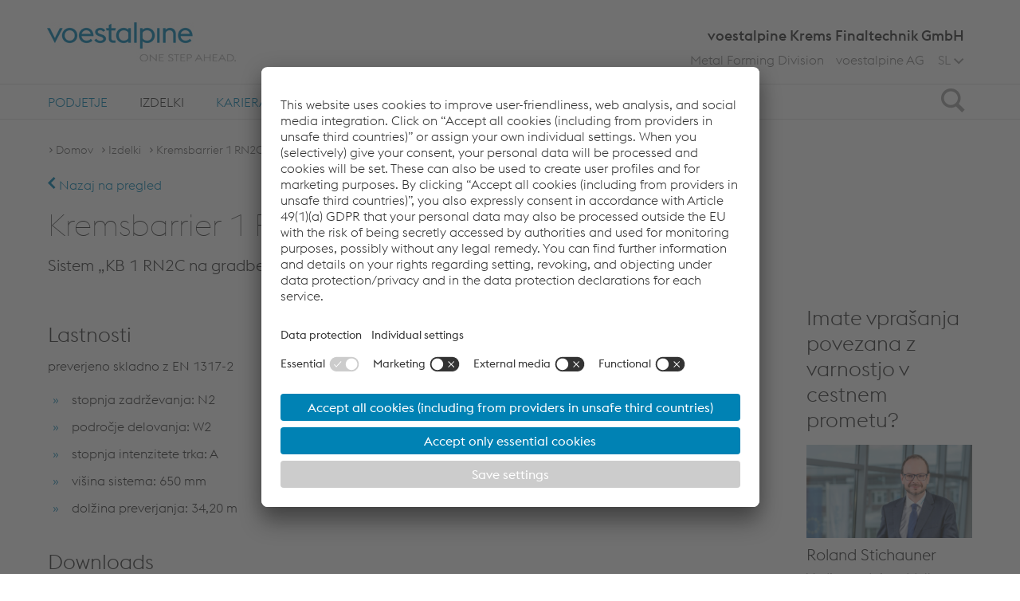

--- FILE ---
content_type: text/html;charset=UTF-8
request_url: https://www.voestalpine.com/kremsfinaltechnik/sl/izdelki/Kremsbarrier-1-RN2C-na-gradbenih-objektih/
body_size: 8164
content:
<!DOCTYPE html>
<html id="top" lang="sl" class="no-js">
<head>
  <meta charset="utf-8">
<meta name="viewport" content="width=device-width, initial-scale=1.0">

<title>Kremsbarrier 1 RN2C na gradbenih objektih - voestalpine Krems Finaltechnik GmbH</title>
<meta property="og:title" content="Kremsbarrier 1 RN2C na gradbenih objektih - voestalpine Krems Finaltechnik GmbH">
<meta name="description" content="">
<meta property="og:description" content="">
<meta name="keywords" content="">

<meta name="search-pagetype" content="product">

<meta name="robots" content="index, follow, noodp">
<meta http-equiv="Content-Type" content="text/html; charset=utf-8">

<meta name="environment" content="live">
<link rel="canonical" href="https://www.voestalpine.com/kremsfinaltechnik/sl/izdelki/Kremsbarrier-1-RN2C-na-gradbenih-objektih/"/>
<link rel="alternate" hreflang="sl" href="https://www.voestalpine.com/kremsfinaltechnik/sl/izdelki/Kremsbarrier-1-RN2C-na-gradbenih-objektih/"/>
<link rel="alternate" hreflang="de" href="https://www.voestalpine.com/kremsfinaltechnik/de/produkte/KREMSBARRIER-1-RN2C-auf-Kunstbauten/"/>
<link rel="alternate" hreflang="en" href="https://www.voestalpine.com/kremsfinaltechnik/en/products/Kremsbarrier-1-RN2C-on-civil-structures/"/>
<link rel="alternate" hreflang="cs" href="https://www.voestalpine.com/kremsfinaltechnik/cs/vyrobky/Kremsbarrier-1-RN2C-on-civil-structures/"/>
<link rel="alternate" hreflang="sk" href="https://www.voestalpine.com/kremsfinaltechnik/sk/produkty/Kremsbarrier-1-RN2C-on-civil-structures/"/>
<link rel="preload" href="/shared/static/frontend/release/202512031714/dist/resources/fonts/voestalpine/voestalpine-Ultralight-WebS.woff" as="font" type="font/woff" crossorigin>
<link rel="preload" href="/shared/static/frontend/release/202512031714/dist/resources/fonts/voestalpine/voestalpine-Light-WebS.woff" as="font" type="font/woff" crossorigin>
<link rel="preload" href="/shared/static/frontend/release/202512031714/dist/resources/fonts/voestalpine/voestalpine-Regular-WebS.woff" as="font" type="font/woff" crossorigin>
<link rel="preload" href="/shared/static/frontend/release/202512031714/dist/resources/fonts/voestalpine/voestalpine-Medium-WebS.woff" as="font" type="font/woff" crossorigin>
<link rel="preload" href="/shared/static/frontend/release/202512031714/dist/resources/fonts/icons/Glyphicons Voest.woff" as="font" type="font/woff" crossorigin>

<link rel="preload" href="/shared/static/frontend/release/202512031714/dist/resources/css/company.css" as="style" onload="this.onload=null;this.rel='stylesheet'">
<noscript>
  <link rel="stylesheet" href="/shared/static/frontend/release/202512031714/dist/resources/css/company.css" defer>
</noscript>
<style>
  
  .ellipsed {
    display: -webkit-box;
    -webkit-line-clamp: 2;
    -webkit-box-orient: vertical;
    overflow: hidden;
  }
</style>

<style>
  
  #pagecontainer section {
    margin: 0;
  }

  
  .fullstage .fullstage__slider .slide .videoSlide__openButton::after {
    z-index: 200;
  }
</style>

<script src="/shared/static/frontend/release/202512031714/dist/resources/js/scripts.head.all.min.js"></script>

<link rel="preconnect" href="//app.usercentrics.eu">
  <link rel="preconnect" href="//api.usercentrics.eu">
  <link rel="preconnect" href="//privacy-proxy.usercentrics.eu">
  <link rel="preload" href="//app.usercentrics.eu/browser-ui/latest/loader.js" as="script">
  <link rel="preload" href="//privacy-proxy.usercentrics.eu/latest/uc-block.bundle.js" as="script">

  <script src="https://usercentrics.voestalpine.com/?settingsId=VrCrI1kM"
          data-language="sl"
          async>
  </script>
  <script type="application/javascript" src="https://privacy-proxy.usercentrics.eu/latest/uc-block.bundle.js"></script>
  <script>
    
    uc.blockOnly([
      'BJz7qNsdj-7',
      'S1pcEj_jZX',
      'CguMb4Rq'
    ]);

    
    uc.blockElements({
      'ppPIzs4e': '.jwplayervideo-wrapper'
    });

    
    uc.reloadOnOptIn('BJz7qNsdj-7');
    
    uc.reloadOnOptOut('BJz7qNsdj-7');
    
    uc.reloadOnOptIn('S1pcEj_jZX');
    uc.reloadOnOptOut('S1pcEj_jZX');
    
    uc.reloadOnOptIn('CguMb4Rq');
    uc.reloadOnOptOut('CguMb4Rq');
    
    uc.reloadOnOptIn('ppPIzs4e');
    uc.reloadOnOptOut('ppPIzs4e');

    
    uc.setCustomTranslations('/shared/static/system/modules/com.voestalpine.common/i18n/usercentrics/');
  </script>
  <script type="application/javascript">
    window.addEventListener('DOMContentLoaded', function() {
      var modalLinkElements = document.querySelectorAll("a[href='#uc-central-modal-show']");
      [].forEach.call(modalLinkElements, function(element) {
        element.addEventListener("click", function(event) {
          event.preventDefault();
          UC_UI.showSecondLayer();
        });
      });
    });
  </script>
  <script>
    window.addEventListener("onUcPrivacyClick", function(e) {
      window.open(global.configuration.data.privacyLink, '_blank');
    })
  </script>
  <script>
  var functionToInit = [];
</script>

<script type="text/javascript">
        window.dataLayer = window.dataLayer || [];
        window.dataLayer.push({
            "event": "pageView",
            "environment": "live",
            "platform": "kremsfinaltechnik",
            "pageType": "category",
            "pageCategory": "Izdelki",
            "language": "sl"
        });
    </script>

    <script type="text/javascript">
        
        window.dataLayer = window.dataLayer || [];

        function gtag() {
            dataLayer.push(arguments);
        }

        
        gtag("consent", "default", {
            ad_user_data: "denied",
            ad_personalization: "denied",
            ad_storage: "denied",
            analytics_storage: "denied",
            wait_for_update: 2000 // milliseconds to wait for update
        });

        
        gtag("set", "ads_data_redaction", true);
    </script>

    <script type="text/javascript">(function(w,d,s,l,i){w[l]=w[l]||[];w[l].push({'gtm.start':
            new Date().getTime(),event:'gtm.js'});var f=d.getElementsByTagName(s)[0],
        j=d.createElement(s),dl=l!='dataLayer'?'&l='+l:'';j.async=true;j.src=
        'https://www.googletagmanager.com/gtm.js?id='+i+dl+'';f.parentNode.insertBefore(j,f);
    })(window,document,'script','dataLayer','GTM-PG25PQ7');</script>

    <script type="text/javascript">(function(w,d,s,l,i){w[l]=w[l]||[];w[l].push({'gtm.start':
                new Date().getTime(),event:'gtm.js'});var f=d.getElementsByTagName(s)[0],
            j=d.createElement(s),dl=l!='dataLayer'?'&l='+l:'';j.async=true;j.src=
            'https://www.googletagmanager.com/gtm.js?id='+i+dl;f.parentNode.insertBefore(j,f);
        })(window,document,'script','dataLayer','GTM-TGKRHC2');</script>
    </head>
<body class="sl company" data-lang="sl">
    <a class="visible-hidden" href="#main">Skip to main content</a>
  <noscript><iframe src="https://www.googletagmanager.com/ns.html?id=GTM-PG25PQ7" height="0" width="0" style="display:none;visibility:hidden"></iframe></noscript>
    <div id="overall-wrapper">
    <header class="navbar container-fluid">
  <div class="centered">
    <div class="sticky-wrapper clearfix">
      <div itemscope itemtype="https://schema.org/Organization">
        <a itemprop="url" class="logo" href="/kremsfinaltechnik/sl/" aria-label="voestalpine - one step ahead">
              <span class="picture" data-class="logo-responsive" data-alt="voestalpine - one step ahead" data-title="voestalpine - one step ahead" data-itemprop="logo">
                <span data-loading="lazy" data-src="/shared/static/frontend/release/202512031714/dist/resources/img/voestalpineLogo.png"></span>
                <span data-loading="lazy" data-src="/shared/static/frontend/release/202512031714/dist/resources/img/voestalpineLogo_2x.png" data-min-dpr="2"></span>
              </span>
            </a>
          </div>

      <div class="searchIcon">
        <div class="icon">
          <span class="sr-only">Search</span>
          <span class="glyphicon glyphicon-search"></span>
        </div>
      </div>

      <div class="icon mainnav-trigger visible-xxs visible-xs visible-sm">
        <span class="sr-only">Toggle Navigation</span>
        <span class="glyphicon glyphicon-menu"></span>
      </div>
    </div>
    <div class="company_name hidden-xxs hidden-xs hidden-sm">
      voestalpine Krems Finaltechnik GmbH</div>
    <div class="company_name visible-sm">
          voestalpine Krems Finaltechnik GmbH</div>
    <ul class="mainnav-listLevel1 header-list hidden-xxs hidden-xs hidden-sm">
      <li class="languageSwitch mainnav-itemLevel1 flyout-trigger">
  <div class="visible-xxs visible-xs visible-sm mainnav-itemLevel1-link">
    <span class="glyphicon glyphicon-globe"></span>Spremeni jezik</div>
  <span class="lang-short hidden-xxs hidden-xs hidden-sm">
    SL</span>
  <span class="glyphicon glyphicon-arrow-down-bold hidden-xxs hidden-xs hidden-sm"></span>
  <span class="icon"></span>
  <span class="mainnav-buttonOpen buttonOpen"></span>
  <ul class="mainnav-listLevel2">
    <li class="mainnav-itemLevel2 flyout-hidden hidden">
      <a href="/kremsfinaltechnik/sl/izdelki/Kremsbarrier-1-RN2C-na-gradbenih-objektih/" class="mainnav-itemLevel2-link">
        Slovenščina</a>
    </li>
    <li class="mainnav-itemLevel2">
        <a href="/kremsfinaltechnik/de/produkte/KREMSBARRIER-1-RN2C-auf-Kunstbauten/" class="mainnav-itemLevel2-link languageSwitch__link" data-lang="de">
          Deutsch</a>
      </li>
    <li class="mainnav-itemLevel2">
        <a href="/kremsfinaltechnik/en/products/Kremsbarrier-1-RN2C-on-civil-structures/" class="mainnav-itemLevel2-link languageSwitch__link" data-lang="en">
          English</a>
      </li>
    <li class="mainnav-itemLevel2">
        <a href="/kremsfinaltechnik/cs/vyrobky/Kremsbarrier-1-RN2C-on-civil-structures/" class="mainnav-itemLevel2-link languageSwitch__link" data-lang="cs">
          Čeština</a>
      </li>
    <li class="mainnav-itemLevel2">
        <a href="/kremsfinaltechnik/sk/produkty/Kremsbarrier-1-RN2C-on-civil-structures/" class="mainnav-itemLevel2-link languageSwitch__link" data-lang="sk">
          Slovenčina</a>
      </li>
    </ul>
</li>
<li class="companylinks">
        <a href="http&#x3a;&#x2f;&#x2f;www.voestalpine.com&#x2f;metalforming&#x2f;en&#x2f;" target="_blank">Metal Forming Division</a><a href="http://www.voestalpine.com/group/">voestalpine AG</a>
        </li>
    </ul>

    </div>

  <div class="flyout-wrapper">
    <div class="mainnav-wrapper">
      <nav class="nav mainnav">
        <div class="centered">
          <ul role="menubar" class="mainnav-listLevel1">
            <li role="menuitem" class="mainnav-itemLevel1 flyout-trigger">
    <span class="mainnav-buttonOpen buttonOpen"></span>
    <a href="/kremsfinaltechnik/sl/podjetje/" data-tracking-command="mainNavigationClick" data-tracking-label="Podjetje"
       class="mainnav-itemLevel1-link" > Podjetje</a>
    <div class="mainnav-desktop-overlay">
        <ul class="mainnav-listLevel2">
          <li role="menuitem" class="mainnav-itemLevel2">
              <a href="/kremsfinaltechnik/sl/podjetje/iq-chain/"
                 class="mainnav-itemLevel2-link"  data-tracking-command="flyoutNavigationClick"
                 data-tracking-label="Podjetje > IQ-Chain®" >
                  IQ-Chain®</a>
              </li>
            <li role="menuitem" class="mainnav-itemLevel2">
              <a href="/kremsfinaltechnik/sl/podjetje/Mi-o-nas/"
                 class="mainnav-itemLevel2-link"  data-tracking-command="flyoutNavigationClick"
                 data-tracking-label="Podjetje > About us" >
                  About us</a>
              </li>
            <li role="menuitem" class="mainnav-itemLevel2">
              <a href="/kremsfinaltechnik/sl/podjetje/organizacija/"
                 class="mainnav-itemLevel2-link"  data-tracking-command="flyoutNavigationClick"
                 data-tracking-label="Podjetje > Organization" >
                  Organization</a>
              </li>
            <li role="menuitem" class="mainnav-itemLevel2">
              <a href="/kremsfinaltechnik/sl/podjetje/lokacija/"
                 class="mainnav-itemLevel2-link"  data-tracking-command="flyoutNavigationClick"
                 data-tracking-label="Podjetje > Location" >
                  Location</a>
              </li>
            </ul>
      </div>
    </li>
  <li role="menuitem" class="mainnav-itemLevel1 flyout-trigger active">
    <span class="mainnav-buttonOpen buttonOpen"></span>
    <a href="/kremsfinaltechnik/sl/izdelki/" data-tracking-command="mainNavigationClick" data-tracking-label="Izdelki"
       class="mainnav-itemLevel1-link" > Izdelki</a>
    <div class="mainnav-desktop-overlay">
        <ul class="mainnav-listLevel2">
          <li role="menuitem" class="mainnav-itemLevel2">
              <a href="/kremsfinaltechnik/sl/izdelki/high-bay-warehouse/"
                 class="mainnav-itemLevel2-link"  data-tracking-command="flyoutNavigationClick"
                 data-tracking-label="Izdelki > High bay warehouse" >
                  High bay warehouse</a>
              </li>
            <li role="menuitem" class="mainnav-itemLevel2">
              <a href="/kremsfinaltechnik/sl/izdelki/Varnost-v-cestnem-prometu/"
                 class="mainnav-itemLevel2-link"  data-tracking-command="flyoutNavigationClick"
                 data-tracking-label="Izdelki > Varnost v cestnem prometu" >
                  Varnost v cestnem prometu</a>
              </li>
            </ul>
      </div>
    </li>
  <li role="menuitem" class="mainnav-itemLevel1 flyout-trigger">
    <span class="mainnav-buttonOpen buttonOpen"></span>
    <a href="/kremsfinaltechnik/sl/kariera/" data-tracking-command="mainNavigationClick" data-tracking-label="Kariera"
       class="mainnav-itemLevel1-link" > Kariera</a>
    <div class="mainnav-desktop-overlay">
        <ul class="mainnav-listLevel2">
          <li role="menuitem" class="mainnav-itemLevel2">
              <a href="/kremsfinaltechnik/sl/kariera/current-job-offers/"
                 class="mainnav-itemLevel2-link"  data-tracking-command="flyoutNavigationClick"
                 data-tracking-label="Kariera > Current job offers" >
                  Current job offers</a>
              </li>
            <li role="menuitem" class="mainnav-itemLevel2">
              <a href="/kremsfinaltechnik/sl/kariera/experience-reports/"
                 class="mainnav-itemLevel2-link"  data-tracking-command="flyoutNavigationClick"
                 data-tracking-label="Kariera > Experience reports" >
                  Experience reports</a>
              </li>
            <li role="menuitem" class="mainnav-itemLevel2">
              <a href="/kremsfinaltechnik/sl/kariera/apprentices/"
                 class="mainnav-itemLevel2-link"  data-tracking-command="flyoutNavigationClick"
                 data-tracking-label="Kariera > Apprentices" >
                  Apprentices</a>
              </li>
            </ul>
      </div>
    </li>
  <li role="menuitem" class="mainnav-itemLevel1">
    <a href="/kremsfinaltechnik/sl/prenosi/" data-tracking-command="mainNavigationClick" data-tracking-label="Prenosi"
       class="mainnav-itemLevel1-link" > Prenosi</a>
    </li>
  <li role="menuitem" class="mainnav-itemLevel1">
    <a href="/kremsfinaltechnik/sl/novice/" data-tracking-command="mainNavigationClick" data-tracking-label="Novice"
       class="mainnav-itemLevel1-link" > Novice</a>
    </li>
  <li class="languageSwitch mainnav-itemLevel1 flyout-trigger hidden-md hidden-lg">
  <div class="visible-xxs visible-xs visible-sm mainnav-itemLevel1-link">
    <span class="glyphicon glyphicon-globe"></span>Spremeni jezik</div>
  <span class="lang-short hidden-xxs hidden-xs hidden-sm">
    SL</span>
  <span class="glyphicon glyphicon-arrow-down-bold hidden-xxs hidden-xs hidden-sm"></span>
  <span class="icon"></span>
  <span class="mainnav-buttonOpen buttonOpen"></span>
  <ul class="mainnav-listLevel2">
    <li class="mainnav-itemLevel2 flyout-hidden hidden">
      <a href="/kremsfinaltechnik/sl/izdelki/Kremsbarrier-1-RN2C-na-gradbenih-objektih/" class="mainnav-itemLevel2-link">
        Slovenščina</a>
    </li>
    <li class="mainnav-itemLevel2">
        <a href="/kremsfinaltechnik/de/produkte/KREMSBARRIER-1-RN2C-auf-Kunstbauten/" class="mainnav-itemLevel2-link languageSwitch__link" data-lang="de">
          Deutsch</a>
      </li>
    <li class="mainnav-itemLevel2">
        <a href="/kremsfinaltechnik/en/products/Kremsbarrier-1-RN2C-on-civil-structures/" class="mainnav-itemLevel2-link languageSwitch__link" data-lang="en">
          English</a>
      </li>
    <li class="mainnav-itemLevel2">
        <a href="/kremsfinaltechnik/cs/vyrobky/Kremsbarrier-1-RN2C-on-civil-structures/" class="mainnav-itemLevel2-link languageSwitch__link" data-lang="cs">
          Čeština</a>
      </li>
    <li class="mainnav-itemLevel2">
        <a href="/kremsfinaltechnik/sk/produkty/Kremsbarrier-1-RN2C-on-civil-structures/" class="mainnav-itemLevel2-link languageSwitch__link" data-lang="sk">
          Slovenčina</a>
      </li>
    </ul>
</li>
</ul>
        </div>
      </nav>
    </div>
  </div>
  <div id="search" class="searchField hidden">
  <form action="/kremsfinaltechnik/sl/search/" method="get" class="centered">
    <div class="searchInput">
      <input id="query" name="q" class="search text clearInput" value="" placeholder="Išči" spellcheck="false" type="text">
      <button class="submit glyphicon glyphicon-search" value="" type="submit"></button>
    </div>
   </form>
</div>
</header>

<div class="header-menu txt_header hidden-sm  hidden-md hidden-lg hidden-xl hidden-xxl">
  <div class="centered">
    <div class="txt_small">
      voestalpine Krems Finaltechnik GmbH</div>
  </div>
</div>
<main class="container-fluid" id="main">
      <div class="centered">
          <nav aria-label="Breadcrumb" class="breadcrumb">
    <ol>
      <li><a href="/kremsfinaltechnik/sl/">Domov</a></li>
      <li><a href="/kremsfinaltechnik/sl/izdelki/">Izdelki</a></li>
          <li><a href="" aria-current="page">Kremsbarrier 1 RN2C na gradbenih objektih</a></li>
      </ol>
  </nav>
</div>
      <div class="article">
        <div class="centered">
          <div class="row grid-small">
            <div class="col-xxs-60">
              <div  id="topcontainer" class="topcontainer" ></div></div>
          </div>
          <div class="row col-indented">
            <article class="col-md-60">
                  <div  id="centercontainer" ><article class="product">
      <section class="header">
          <p><a href="javascript:history.back()"><span class="glyphicon glyphicon-back"></span> Nazaj na pregled</a></p>
            <h1 >Kremsbarrier 1 RN2C na gradbenih objektih</h1>
            <div class="copy large" ><p>Sistem „KB 1 RN2C na gradbenih konstrukcijah“ je enostranski sistem za zadrževanje vozil za ceste.</p></div>
            </section>
        </article>
  </div></article>
                <article class="col-md-48 content-hasContext">
                  <div  id="centercontainerDetail" ><section>
          <div class="content">
            </div>
        </section>
      <section>
          <h2 >Lastnosti</h2>
          <div class="content">
            <div class="copy" >
                  <p>preverjeno skladno z EN 1317-2</p>
<ul>
<li>stopnja zadrževanja: N2</li>
<li>področje delovanja: W2</li>
<li>stopnja intenzitete trka: A</li>
<li>višina sistema: 650 mm</li>
<li>dolžina preverjanja: 34,20 m</li>
</ul></div>
            </div>
        </section>
      <section>
      <h2 >Downloads</h2>
    <ul class="documentlist">
    <li>
            <a href="&#x2f;kremsfinaltechnik&#x2f;static&#x2f;sites&#x2f;kremsfinaltechnik&#x2f;.downloads&#x2f;products&#x2f;road_safety&#x2f;anchored_systems&#x2f;containment_level_n2&#x2f;KB1RN2C&#x2f;E118-KB1-RN2C-Bruecke.dxf" target="_blank"><span class="glyphicon glyphicon-other"></span>KB1RN2C <span class="details">dxf | 438 KB</span>
            </a></li>
          <li>
            <a href="&#x2f;kremsfinaltechnik&#x2f;static&#x2f;sites&#x2f;kremsfinaltechnik&#x2f;.downloads&#x2f;products&#x2f;road_safety&#x2f;anchored_systems&#x2f;containment_level_n2&#x2f;KB1RN2C&#x2f;KB1-RN2C-Bruecke_0531-CPR-1317-2139_EN.pdf" target="_blank"><span class="glyphicon glyphicon-other"></span>EG-Certificate of Conformity <span class="details">pdf | 137 KB</span>
            </a></li>
          <li>
            <a href="&#x2f;kremsfinaltechnik&#x2f;static&#x2f;sites&#x2f;kremsfinaltechnik&#x2f;.downloads&#x2f;products&#x2f;road_safety&#x2f;anchored_systems&#x2f;containment_level_n2&#x2f;KB1RN2C&#x2f;E118-KB1-RN2C-Bruecke-Verkauf-SLO.pdf" target="_blank"><span class="glyphicon glyphicon-other"></span>Tipski List KB1RN2C <span class="details">pdf | 905 KB</span>
            </a></li>
          <li>
            <a href="&#x2f;kremsfinaltechnik&#x2f;static&#x2f;sites&#x2f;kremsfinaltechnik&#x2f;.downloads&#x2f;products&#x2f;road_safety&#x2f;anchored_systems&#x2f;containment_level_n2&#x2f;KB1RN2C&#x2f;EG-Leistungserklaerung-KB1-RN2C-Bruecke_EN_08012020.pdf" target="_blank"><span class="glyphicon glyphicon-other"></span>EG-Declaration of Performance <span class="details">pdf | 678 KB</span>
            </a></li>
          <li>
            <a href="&#x2f;kremsfinaltechnik&#x2f;static&#x2f;sites&#x2f;kremsfinaltechnik&#x2f;.downloads&#x2f;products&#x2f;road_safety&#x2f;anchored_systems&#x2f;containment_level_n2&#x2f;KB1RN2C&#x2f;KB1RN2C-Bruecke_CE_Montageanleitung_042019.pdf" target="_blank"><span class="glyphicon glyphicon-other"></span>assembly instruction <span class="details">pdf | 3,6 MB</span>
            </a></li>
          <li>
            <a href="&#x2f;kremsfinaltechnik&#x2f;static&#x2f;sites&#x2f;kremsfinaltechnik&#x2f;.downloads&#x2f;products&#x2f;road_safety&#x2f;anchored_systems&#x2f;containment_level_n2&#x2f;KB1RN2C&#x2f;KB1RN2C-most_Navodila-za-montazo.pdf" target="_blank"><span class="glyphicon glyphicon-other"></span>Navodila za montažo KB1RN2C most <span class="details">pdf | 334 KB</span>
            </a></li>
          </ul>
<a href="&#x2f;kremsfinaltechnik&#x2f;de&#x2f;produkte&#x2f;strassensicherheit&#x2f;anpralllasten&#x2f;" class="link more bordertop">Anpralllasten</a></section>
  <article>
      <h2  class="tiles-headline">similar products</h2>
      <div class="tilesSlider tiles" data-tilesSlider-countrows="1" data-expandall="false">
            <div class="tilesSlider-tileWrapper " data-tilesSlider-tile-row="1" data-tilesSlider-tile-col="1" data-tilesSlider-tile-width="1"
                  data-tilesSlider-tile-height="1">
                <div class="tilesSlider-tile tilesSlider-tile--hasBorder">
                  <section class="tile tile--grey tile--hasLink tile--hasImage">
  <span class="picture tile-image" data-alt="">
<span data-loading="lazy" data-src="https://cdnstorevoestalpine.blob.core.windows.net/image-container/419799/Open_CMS_Tile_XXS/KB1_RH1C_Bruecke.jpg" data-width="569" data-height="200" data-max-width="600"></span>
    <span data-loading="lazy" data-src="https://cdnstorevoestalpine.blob.core.windows.net/image-container/419799/Open_CMS_Tile_1_1_XS/KB1_RH1C_Bruecke.jpg" data-width="320" data-height="229" data-min-width="600" data-class="img-responsive"></span>
    <noscript>
      <img loading="lazy" src="https://cdnstorevoestalpine.blob.core.windows.net/image-container/419799/Open_CMS_Tile_1_1_XS/KB1_RH1C_Bruecke.jpg" width="320" height="228" class="img-responsive" alt=""/>
    </noscript>
  </span>
<div class="tile-wrapper">
    <a href="&#x2f;kremsfinaltechnik&#x2f;sl&#x2f;izdelki&#x2f;Kremsbarrier-1-RN2-na-gradbenih-objektih&#x2f;" class="tile-link"><div class="tile-content-wrapper tile-content-wrapper--visible">
  <div class="tile-content-wrapper-headline">
    <div class="tile-headline">Kremsbarrier 1 RN2 on civil structures</div>
  </div>
</div>
<div class="tile-content-wrapper tile-content-wrapper--hidden documentlinks documentlinks--small">
  <div class="tile-morelink">Kremsbarrier 1 RN2 na gradbenih objektih</div></div>
</a></div>
</section>

</div>
              </div>
              <div class="tilesSlider-tileWrapper " data-tilesSlider-tile-row="1" data-tilesSlider-tile-col="2" data-tilesSlider-tile-width="1"
                  data-tilesSlider-tile-height="1">
                <div class="tilesSlider-tile tilesSlider-tile--hasBorder">
                  <section class="tile tile--grey tile--hasLink tile--hasImage">
  <span class="picture tile-image" data-alt="">
<span data-loading="lazy" data-src="https://cdnstorevoestalpine.blob.core.windows.net/image-container/419778/Open_CMS_Tile_XXS/ABS_KB3_RH4_kurz.jpg" data-width="569" data-height="200" data-max-width="600"></span>
    <span data-loading="lazy" data-src="https://cdnstorevoestalpine.blob.core.windows.net/image-container/419778/Open_CMS_Tile_1_1_XS/ABS_KB3_RH4_kurz.jpg" data-width="320" data-height="229" data-min-width="600" data-class="img-responsive"></span>
    <noscript>
      <img loading="lazy" src="https://cdnstorevoestalpine.blob.core.windows.net/image-container/419778/Open_CMS_Tile_1_1_XS/ABS_KB3_RH4_kurz.jpg" width="320" height="228" class="img-responsive" alt=""/>
    </noscript>
  </span>
<div class="tile-wrapper">
    <a href="&#x2f;kremsfinaltechnik&#x2f;sl&#x2f;izdelki&#x2f;Kremsbarrier-1-RN2C-driven-post-1-section&#x2f;" class="tile-link"><div class="tile-content-wrapper tile-content-wrapper--visible">
  <div class="tile-content-wrapper-headline">
    <div class="tile-headline">Kremsbarrier 1 RN2C driven posts 1 section</div>
  </div>
</div>
<div class="tile-content-wrapper tile-content-wrapper--hidden documentlinks documentlinks--small">
  <div class="tile-morelink">Kremsbarrier 1 RN2C driven post 1 section</div></div>
</a></div>
</section>

</div>
              </div>
              <div class="tilesSlider-tileWrapper " data-tilesSlider-tile-row="1" data-tilesSlider-tile-col="3" data-tilesSlider-tile-width="1"
                  data-tilesSlider-tile-height="1">
                <div class="tilesSlider-tile tilesSlider-tile--hasBorder">
                  <section class="tile tile--grey tile--hasLink tile--hasImage">
  <span class="picture tile-image" data-alt="">
<span data-loading="lazy" data-src="https://cdnstorevoestalpine.blob.core.windows.net/image-container/419775/Open_CMS_Tile_XXS/ABS_KB3_RH4V_lang.jpg" data-width="569" data-height="200" data-max-width="600"></span>
    <span data-loading="lazy" data-src="https://cdnstorevoestalpine.blob.core.windows.net/image-container/419775/Open_CMS_Tile_1_1_XS/ABS_KB3_RH4V_lang.jpg" data-width="320" data-height="229" data-min-width="600" data-class="img-responsive"></span>
    <noscript>
      <img loading="lazy" src="https://cdnstorevoestalpine.blob.core.windows.net/image-container/419775/Open_CMS_Tile_1_1_XS/ABS_KB3_RH4V_lang.jpg" width="320" height="228" class="img-responsive" alt=""/>
    </noscript>
  </span>
<div class="tile-wrapper">
    <a href="&#x2f;kremsfinaltechnik&#x2f;sl&#x2f;izdelki&#x2f;Kremsbarrier-1-RN2C-driven-posts-3-sections&#x2f;" class="tile-link"><div class="tile-content-wrapper tile-content-wrapper--visible">
  <div class="tile-content-wrapper-headline">
    <div class="tile-headline">Kremsbarrier 1 RN2C driven posts 3 sections</div>
  </div>
</div>
<div class="tile-content-wrapper tile-content-wrapper--hidden documentlinks documentlinks--small">
  <div class="tile-morelink">Kremsbarrier 1 RN2C driven posts 3 sections</div></div>
</a></div>
</section>

</div>
              </div>
              </div>
          </article>
  </div></article>
                <aside class="col-md-12 col-indented">
                  <div  id="rightcontainerDetail" class="teasers detailonly" ><section class="contact-group">
      <h4 class="h2" >Imate vprašanja povezana z varnostjo v cestnem prometu?</h4>
          <select class="countries" data-label-global="Global" >
            <option value="ALL">All contacts</option>
          </select>
          <div class="inner-container" ><section class="teaser contact clearfix" itemscope itemtype="https://schema.org/Organization" data-country="EVERYWHERE" data-country-label="Global">
      <figure>
    <img loading="lazy" src="https://cdnstorevoestalpine.blob.core.windows.net/image-container/927353/Open_CMS_Teaser_16_9/Stichauner_Roland-2.jpg" class="img-responsive" alt="Roland Stichauner"/>
      </figure>
  <div class="teaser__content">
  <p class="name h3" itemprop="name" >Roland Stichauner</p>
  <p class="meta" itemprop="jobTitle" >Vodja prodaje oddelka za varnost v cestnem prometu</p>
  <p class="contact-number">Tel <a data-tracking-command="phoneContactClick" href="tel:+43/50304/14-605" itemprop="telephone">+43/50304/14-605</a></p>
  <p class="email">
      <a href="#" data-tracking-command="emailContactClick" class="btn btn-blue js-mailto-link" itemprop="email"
         data-name="roland.stichauner" data-domain="voestalpine" data-tld="com" >
        Pošlji elektronski dopis</a>
    </p>
  </div>
</section>
  <section class="teaser contact clearfix" itemscope itemtype="https://schema.org/Organization" data-country="EVERYWHERE" data-country-label="Global">
      <figure>
    <img loading="lazy" src="https://cdnstorevoestalpine.blob.core.windows.net/image-container/788197/Open_CMS_Teaser_16_9/Vogl_Stefan.jpg" class="img-responsive" alt="Stefan Vogl"/>
      </figure>
  <div class="teaser__content">
  <p class="name h3" itemprop="name" >Stefan Vogl</p>
  <p class="meta" itemprop="jobTitle" >Prodaja oddelka za varnost v cestnem prometu – Avstrija</p>
  <p class="contact-number">Tel <a data-tracking-command="phoneContactClick" href="tel:+43/50304/14-566" itemprop="telephone">+43/50304/14-566</a></p>
  <p class="email">
      <a href="#" data-tracking-command="emailContactClick" class="btn btn-blue js-mailto-link" itemprop="email"
         data-name="stefan.vogl" data-domain="voestalpine" data-tld="com" >
        Pošlji elektronski dopis</a>
    </p>
  </div>
</section>
  <section class="teaser contact clearfix" itemscope itemtype="https://schema.org/Organization" data-country="EVERYWHERE" data-country-label="Global">
      <figure>
    <img loading="lazy" src="https://cdnstorevoestalpine.blob.core.windows.net/image-container/788191/Open_CMS_Teaser_16_9/Vogler_Othmar.jpg" class="img-responsive" alt="Othmar Vogler"/>
      </figure>
  <div class="teaser__content">
  <p class="name h3" itemprop="name" >Othmar Vogler</p>
  <p class="meta" itemprop="jobTitle" >Prodaja oddelka za varnost v cestnem prometu – Avstrija</p>
  <p class="contact-number">Tel <a data-tracking-command="phoneContactClick" href="tel:+43/50304/14-650" itemprop="telephone">+43/50304/14-650</a></p>
  <p class="email">
      <a href="#" data-tracking-command="emailContactClick" class="btn btn-blue js-mailto-link" itemprop="email"
         data-name="othmar.vogler" data-domain="voestalpine" data-tld="com" >
        Pošlji elektronski dopis</a>
    </p>
  </div>
</section>
  <section class="teaser contact clearfix" itemscope itemtype="https://schema.org/Organization" data-country="EVERYWHERE" data-country-label="Global">
      <figure>
    <img loading="lazy" src="https://cdnstoreapp.blob.core.windows.net/image-container/1076631/Open_CMS_Teaser_16_9/250527_JAK_VOEST_ZAJIC_Pavel-2.jpg" class="img-responsive" alt="Pavel Zajic"/>
      </figure>
  <div class="teaser__content">
  <p class="name h3" itemprop="name" >Pavel Zajic</p>
  <p class="meta" itemprop="jobTitle" >Prodaja oddelka za varnost v cestnem prometu – Mednarodna</p>
  <p class="contact-number">Tel <a data-tracking-command="phoneContactClick" href="tel:+43/50304/14-783" itemprop="telephone">+43/50304/14-783</a></p>
  <p class="email">
      <a href="#" data-tracking-command="emailContactClick" class="btn btn-blue js-mailto-link" itemprop="email"
         data-name="pavel.zajic" data-domain="voestalpine" data-tld="com" >
        Pošlji elektronski dopis</a>
    </p>
  </div>
</section>
  </div></section>
  </div></aside>
              </div>
        </div>
      </div>
    </main>
    <footer class="footer">
  <div class="container-fluid infos">
    <div class="centered">
      <div class="row top-wrapper">
          <div class="col-xs-30 col-sm-36 col-md-30 col-lg-24 hidden-xxs hidden-xs">
            <section>
              <h4 class="footer-headline">
                <a href="/kremsfinaltechnik/en/">About voestalpine Krems Finaltechnik GmbH</a>
                  </h4>
              <div class="copy">
                <p>voestalpine Krems Finaltechnik, the specialist for high bay warehouses and road safety, is one of two voestalpine companies on site in Krems. We offer extensive skills and expertise – from product development and manufacturing, to further processing, all the way to turn-key solutions.</p>
              </div>
            </section>
          </div>
          <div class="col-xs-30 col-sm-12 col-md-15 col-lg-12">
              <section>
                  <h4 class="footer-headline">Links</h4><ul class="plain">
                  <li>
                      <a href="&#x2f;kremsfinaltechnik&#x2f;en&#x2f;career&#x2f;">Career</a></li>
                  <li>
                      <a href="&#x2f;kremsfinaltechnik&#x2f;en&#x2f;company&#x2f;general-terms-and-conditions&#x2f;">General Terms & Conditions</a></li>
                  <li>
                      <a href="&#x2f;kremsfinaltechnik&#x2f;en&#x2f;company&#x2f;terms-and-conditions-of-purchase&#x2f;">Terms & Conditions of Purchase</a></li>
                  <li>
                      <a href="&#x2f;kremsfinaltechnik&#x2f;en&#x2f;company&#x2f;contact&#x2f;">Contact</a></li>
                  <li>
                      <a href="&#x2f;kremsfinaltechnik&#x2f;en&#x2f;company&#x2f;Data-protection&#x2f;">Data protection</a></li>
                    <li><a href="#uc-central-modal-show">Cookie settings</a></li>
                  </ul>
              </section>
            </div>
          <div class="col-xs-30 col-sm-12 col-md-15 col-lg-12 hidden-xxs hidden-xs hidden-sm hidden-md">
              <section>
                <h4 class="footer-headline">voestalpine Group</h4>
                <ul class="plain">
                  <li>
                      <a href="http&#x3a;&#x2f;&#x2f;www.voestalpine.com" target="_blank">voestalpine AG</a></li>
                  <li>
                      <a href="http&#x3a;&#x2f;&#x2f;www.voestalpine.com&#x2f;group&#x2f;en&#x2f;products&#x2f;" target="_blank">Products</a></li>
                  <li>
                      <a href="http&#x3a;&#x2f;&#x2f;www.voestalpine.com&#x2f;blog" target="_blank">Corporate Blog</a></li>
                  </ul>
              </section>
            </div>
          <div class="col-xs-30 col-sm-24 col-md-15 col-lg-12">
            <div class="form-group languageSwitch">
    <label class="control-label" for="languageSwitch">Language</label>
    <select id="languageSwitch" class="form-control">
      <option value="/kremsfinaltechnik/sl/izdelki/Kremsbarrier-1-RN2C-na-gradbenih-objektih/" selected>Slovenščina</option>
      <option value="/kremsfinaltechnik/de/produkte/KREMSBARRIER-1-RN2C-auf-Kunstbauten/">Deutsch</option>
      <option value="/kremsfinaltechnik/en/products/Kremsbarrier-1-RN2C-on-civil-structures/">English</option>
      <option value="/kremsfinaltechnik/cs/vyrobky/Kremsbarrier-1-RN2C-on-civil-structures/">Čeština</option>
      <option value="/kremsfinaltechnik/sk/produkty/Kremsbarrier-1-RN2C-on-civil-structures/">Slovenčina</option>
      </select>
  </div>
<section>
              <div class="socialmedia-bar clearfix">
                </div>
              </section>
          </div>
          <a class="top" href="#top" title="Top" aria-label="jump to top"></a>
        </div>
      </div>
  </div>

  <div class="container-fluid footerContact clearfix">
      <div class="centered">
        <div class="row">
          <div class="col-xs-60">
            <span class="copyright">&copy; 2026 voestalpine Krems Finaltechnik GmbH</span>
            <span class="location hidden-xxs hidden-xs">
              Schmidhüttenstraße 5, 3500, Krems</span>
            <a data-tracking-command="phoneContactClick" href="tel:+43/50304/14-686" class="phone hidden-xxs hidden-xs">
              T. +43/50304/14-686</a>
            <span class="email hidden-xxs">
                <a data-tracking-command="emailContactClick" href="#" class="js-mailto-link mailto-link--crypted"
                   data-name="info.finaltechnik" data-domain="voestalpine" data-tld="com"></a>
              </span>
            <span class="imprint">
              <a href="&#x2f;kremsfinaltechnik&#x2f;en&#x2f;company&#x2f;legal-notice&#x2f;">Imprint</a></span>
          </div>
        </div>
      </div>
    </div>
  </footer>
<script>
  // init configuration namespace if not exists already (has to exist already due to head.configuration.js)

  if (!global || typeof global !== 'object') {
    var global = {};
  }
  global.configuration = global.configuration || {};
  global.configuration.data = global.configuration.data || {};

  global.configuration.data.lang = 'sl';
  
  global.configuration.data.privacyLink = '/kremsfinaltechnik/en/company/Data-protection/';
  
  global.configuration.data.hideCookieWall = false;

  // page variables
  global.configuration.data.page = global.configuration.data.page || {};

  // global variables
  global.configuration.data.global = global.configuration.data.global || {};
  global.configuration.data.global.offline = false;
  global.configuration.data.global.isTrackingEnabled = true;

  // i18n
  global.configuration.data.i18n = global.configuration.data.i18n || {};

  // i18n - Pikday / js datepicker
  // https://github.com/dbushell/Pikaday#internationalization
  global.configuration.data.i18n.pikaday = {
    previousMonth: 'Last month',
    nextMonth: 'Next month',
    months: ['January',
      'February',
      'March',
      'April',
      'May',
      'June',
      'July',
      'August',
      'September',
      'October',
      'November',
      'December'],
    weekdays: ['Sunday',
      'Monday',
      'Tuesday',
      'Wednesday',
      'Thursday',
      'Friday',
      'Saturday'],
    weekdaysShort: ['Sun',
      'Mon',
      'Tue',
      'Wed',
      'Thu',
      'Fri',
      'Sat']
  };

  global.configuration.data.i18n.moment = {
    months: global.configuration.data.i18n.pikaday.months,
    monthsShort: ['Jan',
      'Feb',
      'Mar',
      'Apr',
      'May',
      'Jun',
      'Jul',
      'Aug',
      'Sep',
      'Oct',
      'Nov',
      'Dec'],
    weekdays: global.configuration.data.i18n.pikaday.weekdays,
    weekdaysShort: global.configuration.data.i18n.pikaday.weekdaysShort,
    weekdaysMin: global.configuration.data.i18n.pikaday.weekdaysShort,
    longDateFormat: {
      LT: 'HH:mm',
      LTS: 'HH:mm:ss',
      L: 'DD.MM.YYYY',
      LL: 'D MMMM YYYY',
      LLL: 'D MMMM YYYY, HH:mm',
      LLLL: 'dddd, D MMMM YYYY, HH:mm'
    }
  };

  global.configuration.data.i18n.originalPost = 'View original post';
  global.configuration.data.i18n.noSearchResults = 'No results were found';
  global.configuration.data.i18n.readMore = 'Read more';

  // stockticker api
  global.configuration.data.stocktickerDataPath = '/kremsfinaltechnik/services/ajax/stocktickerdata.json';

  // socialmedianewsroom api
  global.configuration.data.socialmediaNewsroomFilterPath = '/service/socialmedia/filter-items';
  global.configuration.data.socialmediaNewsroomDataPath = '/service/socialmedia/items';

  

  // functions which will be initialized automatically
  global.configuration.data.functionToInit = window.functionToInit || global.configuration.data.functionToInit || [];

  // geo ip
  global.configuration.data.geoLocation = '/service/geo/country';

  // conditional loader
  global.configuration.data.staticResourcesBase = '/shared/static/frontend/release/202512031714/dist/resources/';

  global.configuration.data.trackingSocialLinks = ["facebook.com", "twitter.com", "youtube.com", "linkedin.com", "instagram.com", "xing.com", "snapchat.com", "tiktok.com"];
  global.configuration.data.trackingDownloadLinkExtensions = ["pdf","zip","doc","docx","ppt","pptx","xls","xlsx"];
  global.configuration.data.baseDomain = '';
</script>
<script src="/shared/static/frontend/release/202512031714/dist/resources/js/scripts.all.min.js"></script>

<script type="text/javascript" src="//content.jwplatform.com/libraries/Ke8YokSM.js"></script>

<script>
    (function () {
      var s = document.createElement("script"),
          e = !document.body ? document.querySelector("head") : document.body;
      s.src = "https://acsbapp.com/apps/app/dist/js/app.js";
      s.async = true;
      s.onload = function () {
        acsbJS.init({
          statementLink: "",
          footerHtml: '<a href="https://www.accessiway.at/" target="_blank">AccessiWay. The Web Accessibility Solution</a>',
          hideMobile: false,
          hideTrigger: false,
          language: "sl",
          position: "left",
          leadColor: "#0082b4",
          triggerColor: "#0082b4",
          triggerRadius: "50%",
          triggerPositionX: "left",
          triggerPositionY: "bottom",
          triggerIcon: "people",
          triggerSize: "medium",
          triggerOffsetX: 20,
          triggerOffsetY: 20,
          mobile: {
            triggerSize: "medium",
            triggerPositionX: "left",
            triggerPositionY: "bottom",
            triggerOffsetX: 10,
            triggerOffsetY: 10,
            triggerRadius: "50%",
          },
        });
      };
      e.appendChild(s);
    })();
  </script>
</div>
  </body>
</html>


--- FILE ---
content_type: application/javascript
request_url: https://www.voestalpine.com/shared/static/frontend/release/202512031714/dist/resources/js/scripts.all.min.js
body_size: 227287
content:
/** @preserve Respond.js v1.4.2: min/max-width media query polyfill
 * Copyright 2014 Scott Jehl
 * Licensed under MIT
 * http://j.mp/respondjs */
!function(e){"use strict";e.matchMedia=e.matchMedia||function(e){var t,n=e.documentElement,i=n.firstElementChild||n.firstChild,r=e.createElement("body"),s=e.createElement("div");return s.id="mq-test-1",s.style.cssText="position:absolute;top:-100em",r.style.background="none",r.appendChild(s),function(e){return s.innerHTML='&shy;<style media="'+e+'"> #mq-test-1 { width: 42px; }</style>',n.insertBefore(r,i),t=42===s.offsetWidth,n.removeChild(r),{matches:t,media:e}}}(e.document)}(this),function(e){"use strict";if(e.matchMedia&&e.matchMedia("all").addListener)return!1;var t=e.matchMedia,n=t("only all").matches,i=!1,r=0,s=[],o=function(){e.clearTimeout(r),r=e.setTimeout(function(){for(var n=0,i=s.length;i>n;n++){var r=s[n].mql,o=s[n].listeners||[],a=t(r.media).matches;if(a!==r.matches){r.matches=a;for(var l=0,u=o.length;u>l;l++)o[l].call(e,r)}}},30)};e.matchMedia=function(r){var a=t(r),l=[],u=0;return a.addListener=function(t){n&&(i||(i=!0,e.addEventListener("resize",o,!0)),0===u&&(u=s.push({mql:a,listeners:l})),l.push(t))},a.removeListener=function(e){for(var t=0,n=l.length;n>t;t++)l[t]===e&&l.splice(t,1)},a}}(this),function(e){"use strict";function t(){b(!0)}var n={};e.respond=n,n.update=function(){};var i=[],r=function(){var t=!1;try{t=new e.XMLHttpRequest}catch(n){t=new e.ActiveXObject("Microsoft.XMLHTTP")}return function(){return t}}(),s=function(e,t){var n=r();n&&(n.open("GET",e,!0),n.onreadystatechange=function(){4!==n.readyState||200!==n.status&&304!==n.status||t(n.responseText)},4!==n.readyState&&n.send(null))},o=function(e){return e.replace(n.regex.minmaxwh,"").match(n.regex.other)};if(n.ajax=s,n.queue=i,n.unsupportedmq=o,n.regex={media:/@media[^\{]+\{([^\{\}]*\{[^\}\{]*\})+/gi,keyframes:/@(?:\-(?:o|moz|webkit)\-)?keyframes[^\{]+\{(?:[^\{\}]*\{[^\}\{]*\})+[^\}]*\}/gi,comments:/\/\*[^*]*\*+([^/][^*]*\*+)*\//gi,urls:/(url\()['"]?([^\/\)'"][^:\)'"]+)['"]?(\))/g,findStyles:/@media *([^\{]+)\{([\S\s]+?)$/,only:/(only\s+)?([a-zA-Z]+)\s?/,minw:/\(\s*min\-width\s*:\s*(\s*[0-9\.]+)(px|em)\s*\)/,maxw:/\(\s*max\-width\s*:\s*(\s*[0-9\.]+)(px|em)\s*\)/,minmaxwh:/\(\s*m(in|ax)\-(height|width)\s*:\s*(\s*[0-9\.]+)(px|em)\s*\)/gi,other:/\([^\)]*\)/g},n.mediaQueriesSupported=e.matchMedia&&null!==e.matchMedia("only all")&&e.matchMedia("only all").matches,!n.mediaQueriesSupported){var a,l,u,c=e.document,d=c.documentElement,h=[],p=[],f=[],m={},g=c.getElementsByTagName("head")[0]||d,_=c.getElementsByTagName("base")[0],v=g.getElementsByTagName("link"),y=function(){var e,t=c.createElement("div"),n=c.body,i=d.style.fontSize,r=n&&n.style.fontSize,s=!1;return t.style.cssText="position:absolute;font-size:1em;width:1em",n||((n=s=c.createElement("body")).style.background="none"),d.style.fontSize="100%",n.style.fontSize="100%",n.appendChild(t),s&&d.insertBefore(n,d.firstChild),e=t.offsetWidth,s?d.removeChild(n):n.removeChild(t),d.style.fontSize=i,r&&(n.style.fontSize=r),u=parseFloat(e)},b=function(t){var n="clientWidth",i=d[n],r="CSS1Compat"===c.compatMode&&i||c.body[n]||i,s={},o=v[v.length-1],m=(new Date).getTime();if(t&&a&&30>m-a)return e.clearTimeout(l),void(l=e.setTimeout(b,30));for(var _ in a=m,h)if(h.hasOwnProperty(_)){var w=h[_],k=w.minw,M=w.maxw,L=null===k,x=null===M;k&&(k=parseFloat(k)*(k.indexOf("em")>-1?u||y():1)),M&&(M=parseFloat(M)*(M.indexOf("em")>-1?u||y():1)),w.hasquery&&(L&&x||!(L||r>=k)||!(x||M>=r))||(s[w.media]||(s[w.media]=[]),s[w.media].push(p[w.rules]))}for(var S in f)f.hasOwnProperty(S)&&f[S]&&f[S].parentNode===g&&g.removeChild(f[S]);for(var T in f.length=0,s)if(s.hasOwnProperty(T)){var C=c.createElement("style"),D=s[T].join("\n");C.type="text/css",C.media=T,g.insertBefore(C,o.nextSibling),C.styleSheet?C.styleSheet.cssText=D:C.appendChild(c.createTextNode(D)),f.push(C)}},w=function(e,t,i){var r=e.replace(n.regex.comments,"").replace(n.regex.keyframes,"").match(n.regex.media),s=r&&r.length||0;t=t.substring(0,t.lastIndexOf("/"));var a=function(e){return e.replace(n.regex.urls,"$1"+t+"$2$3")},l=!s&&i;t.length&&(t+="/"),l&&(s=1);for(var u=0;s>u;u++){var c,d,f,m;l?(c=i,p.push(a(e))):(c=r[u].match(n.regex.findStyles)&&RegExp.$1,p.push(RegExp.$2&&a(RegExp.$2))),m=(f=c.split(",")).length;for(var g=0;m>g;g++)d=f[g],o(d)||h.push({media:d.split("(")[0].match(n.regex.only)&&RegExp.$2||"all",rules:p.length-1,hasquery:d.indexOf("(")>-1,minw:d.match(n.regex.minw)&&parseFloat(RegExp.$1)+(RegExp.$2||""),maxw:d.match(n.regex.maxw)&&parseFloat(RegExp.$1)+(RegExp.$2||"")})}b()},k=function(){if(i.length){var t=i.shift();s(t.href,function(n){w(n,t.href,t.media),m[t.href]=!0,e.setTimeout(function(){k()},0)})}},M=function(){for(var t=0;t<v.length;t++){var n=v[t],r=n.href,s=n.media,o=n.rel&&"stylesheet"===n.rel.toLowerCase();r&&o&&!m[r]&&(n.styleSheet&&n.styleSheet.rawCssText?(w(n.styleSheet.rawCssText,r,s),m[r]=!0):(!/^([a-zA-Z:]*\/\/)/.test(r)&&!_||r.replace(RegExp.$1,"").split("/")[0]===e.location.host)&&("//"===r.substring(0,2)&&(r=e.location.protocol+r),i.push({href:r,media:s})))}k()};M(),n.update=M,n.getEmValue=y,e.addEventListener?e.addEventListener("resize",t,!1):e.attachEvent&&e.attachEvent("onresize",t)}}(this),function(e,t){"object"==typeof module&&"object"==typeof module.exports?module.exports=e.document?t(e,!0):function(e){if(!e.document)throw new Error("jQuery requires a window with a document");return t(e)}:t(e)}("undefined"!=typeof window?window:this,function(e,t){var n=[],i=e.document,r=n.slice,s=n.concat,o=n.push,a=n.indexOf,l={},u=l.toString,c=l.hasOwnProperty,d={},h="1.12.0",p=function(e,t){return new p.fn.init(e,t)},f=/^[\s\uFEFF\xA0]+|[\s\uFEFF\xA0]+$/g,m=/^-ms-/,g=/-([\da-z])/gi,_=function(e,t){return t.toUpperCase()};function v(e){var t=!!e&&"length"in e&&e.length,n=p.type(e);return"function"!==n&&!p.isWindow(e)&&("array"===n||0===t||"number"==typeof t&&t>0&&t-1 in e)}p.fn=p.prototype={jquery:h,constructor:p,selector:"",length:0,toArray:function(){return r.call(this)},get:function(e){return null!=e?0>e?this[e+this.length]:this[e]:r.call(this)},pushStack:function(e){var t=p.merge(this.constructor(),e);return t.prevObject=this,t.context=this.context,t},each:function(e){return p.each(this,e)},map:function(e){return this.pushStack(p.map(this,function(t,n){return e.call(t,n,t)}))},slice:function(){return this.pushStack(r.apply(this,arguments))},first:function(){return this.eq(0)},last:function(){return this.eq(-1)},eq:function(e){var t=this.length,n=+e+(0>e?t:0);return this.pushStack(n>=0&&t>n?[this[n]]:[])},end:function(){return this.prevObject||this.constructor()},push:o,sort:n.sort,splice:n.splice},p.extend=p.fn.extend=function(){var e,t,n,i,r,s,o=arguments[0]||{},a=1,l=arguments.length,u=!1;for("boolean"==typeof o&&(u=o,o=arguments[a]||{},a++),"object"==typeof o||p.isFunction(o)||(o={}),a===l&&(o=this,a--);l>a;a++)if(null!=(r=arguments[a]))for(i in r)e=o[i],o!==(n=r[i])&&(u&&n&&(p.isPlainObject(n)||(t=p.isArray(n)))?(t?(t=!1,s=e&&p.isArray(e)?e:[]):s=e&&p.isPlainObject(e)?e:{},o[i]=p.extend(u,s,n)):void 0!==n&&(o[i]=n));return o},p.extend({expando:"jQuery"+(h+Math.random()).replace(/\D/g,""),isReady:!0,error:function(e){throw new Error(e)},noop:function(){},isFunction:function(e){return"function"===p.type(e)},isArray:Array.isArray||function(e){return"array"===p.type(e)},isWindow:function(e){return null!=e&&e==e.window},isNumeric:function(e){var t=e&&e.toString();return!p.isArray(e)&&t-parseFloat(t)+1>=0},isEmptyObject:function(e){var t;for(t in e)return!1;return!0},isPlainObject:function(e){var t;if(!e||"object"!==p.type(e)||e.nodeType||p.isWindow(e))return!1;try{if(e.constructor&&!c.call(e,"constructor")&&!c.call(e.constructor.prototype,"isPrototypeOf"))return!1}catch(e){return!1}if(!d.ownFirst)for(t in e)return c.call(e,t);for(t in e);return void 0===t||c.call(e,t)},type:function(e){return null==e?e+"":"object"==typeof e||"function"==typeof e?l[u.call(e)]||"object":typeof e},globalEval:function(t){t&&p.trim(t)&&(e.execScript||function(t){e.eval.call(e,t)})(t)},camelCase:function(e){return e.replace(m,"ms-").replace(g,_)},nodeName:function(e,t){return e.nodeName&&e.nodeName.toLowerCase()===t.toLowerCase()},each:function(e,t){var n,i=0;if(v(e))for(n=e.length;n>i&&!1!==t.call(e[i],i,e[i]);i++);else for(i in e)if(!1===t.call(e[i],i,e[i]))break;return e},trim:function(e){return null==e?"":(e+"").replace(f,"")},makeArray:function(e,t){var n=t||[];return null!=e&&(v(Object(e))?p.merge(n,"string"==typeof e?[e]:e):o.call(n,e)),n},inArray:function(e,t,n){var i;if(t){if(a)return a.call(t,e,n);for(i=t.length,n=n?0>n?Math.max(0,i+n):n:0;i>n;n++)if(n in t&&t[n]===e)return n}return-1},merge:function(e,t){for(var n=+t.length,i=0,r=e.length;n>i;)e[r++]=t[i++];if(n!=n)for(;void 0!==t[i];)e[r++]=t[i++];return e.length=r,e},grep:function(e,t,n){for(var i=[],r=0,s=e.length,o=!n;s>r;r++)!t(e[r],r)!==o&&i.push(e[r]);return i},map:function(e,t,n){var i,r,o=0,a=[];if(v(e))for(i=e.length;i>o;o++)null!=(r=t(e[o],o,n))&&a.push(r);else for(o in e)null!=(r=t(e[o],o,n))&&a.push(r);return s.apply([],a)},guid:1,proxy:function(e,t){var n,i,s;return"string"==typeof t&&(s=e[t],t=e,e=s),p.isFunction(e)?(n=r.call(arguments,2),(i=function(){return e.apply(t||this,n.concat(r.call(arguments)))}).guid=e.guid=e.guid||p.guid++,i):void 0},now:function(){return+new Date},support:d}),"function"==typeof Symbol&&(p.fn[Symbol.iterator]=n[Symbol.iterator]),p.each("Boolean Number String Function Array Date RegExp Object Error Symbol".split(" "),function(e,t){l["[object "+t+"]"]=t.toLowerCase()});var y=function(e){var t,n,i,r,s,o,a,l,u,c,d,h,p,f,m,g,_,v,y,b="sizzle"+1*new Date,w=e.document,k=0,M=0,L=se(),x=se(),S=se(),T=function(e,t){return e===t&&(d=!0),0},C=1<<31,D={}.hasOwnProperty,Y=[],E=Y.pop,j=Y.push,P=Y.push,H=Y.slice,O=function(e,t){for(var n=0,i=e.length;i>n;n++)if(e[n]===t)return n;return-1},A="checked|selected|async|autofocus|autoplay|controls|defer|disabled|hidden|ismap|loop|multiple|open|readonly|required|scoped",$="[\\x20\\t\\r\\n\\f]",I="(?:\\\\.|[\\w-]|[^\\x00-\\xa0])+",F="\\["+$+"*("+I+")(?:"+$+"*([*^$|!~]?=)"+$+"*(?:'((?:\\\\.|[^\\\\'])*)'|\"((?:\\\\.|[^\\\\\"])*)\"|("+I+"))|)"+$+"*\\]",N=":("+I+")(?:\\((('((?:\\\\.|[^\\\\'])*)'|\"((?:\\\\.|[^\\\\\"])*)\")|((?:\\\\.|[^\\\\()[\\]]|"+F+")*)|.*)\\)|)",W=new RegExp($+"+","g"),R=new RegExp("^"+$+"+|((?:^|[^\\\\])(?:\\\\.)*)"+$+"+$","g"),z=new RegExp("^"+$+"*,"+$+"*"),q=new RegExp("^"+$+"*([>+~]|"+$+")"+$+"*"),B=new RegExp("="+$+"*([^\\]'\"]*?)"+$+"*\\]","g"),V=new RegExp(N),U=new RegExp("^"+I+"$"),J={ID:new RegExp("^#("+I+")"),CLASS:new RegExp("^\\.("+I+")"),TAG:new RegExp("^("+I+"|[*])"),ATTR:new RegExp("^"+F),PSEUDO:new RegExp("^"+N),CHILD:new RegExp("^:(only|first|last|nth|nth-last)-(child|of-type)(?:\\("+$+"*(even|odd|(([+-]|)(\\d*)n|)"+$+"*(?:([+-]|)"+$+"*(\\d+)|))"+$+"*\\)|)","i"),bool:new RegExp("^(?:"+A+")$","i"),needsContext:new RegExp("^"+$+"*[>+~]|:(even|odd|eq|gt|lt|nth|first|last)(?:\\("+$+"*((?:-\\d)?\\d*)"+$+"*\\)|)(?=[^-]|$)","i")},G=/^(?:input|select|textarea|button)$/i,Q=/^h\d$/i,K=/^[^{]+\{\s*\[native \w/,X=/^(?:#([\w-]+)|(\w+)|\.([\w-]+))$/,Z=/[+~]/,ee=/'|\\/g,te=new RegExp("\\\\([\\da-f]{1,6}"+$+"?|("+$+")|.)","ig"),ne=function(e,t,n){var i="0x"+t-65536;return i!=i||n?t:0>i?String.fromCharCode(i+65536):String.fromCharCode(i>>10|55296,1023&i|56320)},ie=function(){h()};try{P.apply(Y=H.call(w.childNodes),w.childNodes),Y[w.childNodes.length].nodeType}catch(e){P={apply:Y.length?function(e,t){j.apply(e,H.call(t))}:function(e,t){for(var n=e.length,i=0;e[n++]=t[i++];);e.length=n-1}}}function re(e,t,i,r){var s,a,u,c,d,f,_,v,k=t&&t.ownerDocument,M=t?t.nodeType:9;if(i=i||[],"string"!=typeof e||!e||1!==M&&9!==M&&11!==M)return i;if(!r&&((t?t.ownerDocument||t:w)!==p&&h(t),t=t||p,m)){if(11!==M&&(f=X.exec(e)))if(s=f[1]){if(9===M){if(!(u=t.getElementById(s)))return i;if(u.id===s)return i.push(u),i}else if(k&&(u=k.getElementById(s))&&y(t,u)&&u.id===s)return i.push(u),i}else{if(f[2])return P.apply(i,t.getElementsByTagName(e)),i;if((s=f[3])&&n.getElementsByClassName&&t.getElementsByClassName)return P.apply(i,t.getElementsByClassName(s)),i}if(n.qsa&&!S[e+" "]&&(!g||!g.test(e))){if(1!==M)k=t,v=e;else if("object"!==t.nodeName.toLowerCase()){for((c=t.getAttribute("id"))?c=c.replace(ee,"\\$&"):t.setAttribute("id",c=b),a=(_=o(e)).length,d=U.test(c)?"#"+c:"[id='"+c+"']";a--;)_[a]=d+" "+me(_[a]);v=_.join(","),k=Z.test(e)&&pe(t.parentNode)||t}if(v)try{return P.apply(i,k.querySelectorAll(v)),i}catch(e){}finally{c===b&&t.removeAttribute("id")}}}return l(e.replace(R,"$1"),t,i,r)}function se(){var e=[];return function t(n,r){return e.push(n+" ")>i.cacheLength&&delete t[e.shift()],t[n+" "]=r}}function oe(e){return e[b]=!0,e}function ae(e){var t=p.createElement("div");try{return!!e(t)}catch(e){return!1}finally{t.parentNode&&t.parentNode.removeChild(t),t=null}}function le(e,t){for(var n=e.split("|"),r=n.length;r--;)i.attrHandle[n[r]]=t}function ue(e,t){var n=t&&e,i=n&&1===e.nodeType&&1===t.nodeType&&(~t.sourceIndex||C)-(~e.sourceIndex||C);if(i)return i;if(n)for(;n=n.nextSibling;)if(n===t)return-1;return e?1:-1}function ce(e){return function(t){return"input"===t.nodeName.toLowerCase()&&t.type===e}}function de(e){return function(t){var n=t.nodeName.toLowerCase();return("input"===n||"button"===n)&&t.type===e}}function he(e){return oe(function(t){return t=+t,oe(function(n,i){for(var r,s=e([],n.length,t),o=s.length;o--;)n[r=s[o]]&&(n[r]=!(i[r]=n[r]))})})}function pe(e){return e&&void 0!==e.getElementsByTagName&&e}for(t in n=re.support={},s=re.isXML=function(e){var t=e&&(e.ownerDocument||e).documentElement;return!!t&&"HTML"!==t.nodeName},h=re.setDocument=function(e){var t,r,o=e?e.ownerDocument||e:w;return o!==p&&9===o.nodeType&&o.documentElement?(f=(p=o).documentElement,m=!s(p),(r=p.defaultView)&&r.top!==r&&(r.addEventListener?r.addEventListener("unload",ie,!1):r.attachEvent&&r.attachEvent("onunload",ie)),n.attributes=ae(function(e){return e.className="i",!e.getAttribute("className")}),n.getElementsByTagName=ae(function(e){return e.appendChild(p.createComment("")),!e.getElementsByTagName("*").length}),n.getElementsByClassName=K.test(p.getElementsByClassName),n.getById=ae(function(e){return f.appendChild(e).id=b,!p.getElementsByName||!p.getElementsByName(b).length}),n.getById?(i.find.ID=function(e,t){if(void 0!==t.getElementById&&m){var n=t.getElementById(e);return n?[n]:[]}},i.filter.ID=function(e){var t=e.replace(te,ne);return function(e){return e.getAttribute("id")===t}}):(delete i.find.ID,i.filter.ID=function(e){var t=e.replace(te,ne);return function(e){var n=void 0!==e.getAttributeNode&&e.getAttributeNode("id");return n&&n.value===t}}),i.find.TAG=n.getElementsByTagName?function(e,t){return void 0!==t.getElementsByTagName?t.getElementsByTagName(e):n.qsa?t.querySelectorAll(e):void 0}:function(e,t){var n,i=[],r=0,s=t.getElementsByTagName(e);if("*"===e){for(;n=s[r++];)1===n.nodeType&&i.push(n);return i}return s},i.find.CLASS=n.getElementsByClassName&&function(e,t){return void 0!==t.getElementsByClassName&&m?t.getElementsByClassName(e):void 0},_=[],g=[],(n.qsa=K.test(p.querySelectorAll))&&(ae(function(e){f.appendChild(e).innerHTML="<a id='"+b+"'></a><select id='"+b+"-\r\\' msallowcapture=''><option selected=''></option></select>",e.querySelectorAll("[msallowcapture^='']").length&&g.push("[*^$]="+$+"*(?:''|\"\")"),e.querySelectorAll("[selected]").length||g.push("\\["+$+"*(?:value|"+A+")"),e.querySelectorAll("[id~="+b+"-]").length||g.push("~="),e.querySelectorAll(":checked").length||g.push(":checked"),e.querySelectorAll("a#"+b+"+*").length||g.push(".#.+[+~]")}),ae(function(e){var t=p.createElement("input");t.setAttribute("type","hidden"),e.appendChild(t).setAttribute("name","D"),e.querySelectorAll("[name=d]").length&&g.push("name"+$+"*[*^$|!~]?="),e.querySelectorAll(":enabled").length||g.push(":enabled",":disabled"),e.querySelectorAll("*,:x"),g.push(",.*:")})),(n.matchesSelector=K.test(v=f.matches||f.webkitMatchesSelector||f.mozMatchesSelector||f.oMatchesSelector||f.msMatchesSelector))&&ae(function(e){n.disconnectedMatch=v.call(e,"div"),v.call(e,"[s!='']:x"),_.push("!=",N)}),g=g.length&&new RegExp(g.join("|")),_=_.length&&new RegExp(_.join("|")),t=K.test(f.compareDocumentPosition),y=t||K.test(f.contains)?function(e,t){var n=9===e.nodeType?e.documentElement:e,i=t&&t.parentNode;return e===i||!(!i||1!==i.nodeType||!(n.contains?n.contains(i):e.compareDocumentPosition&&16&e.compareDocumentPosition(i)))}:function(e,t){if(t)for(;t=t.parentNode;)if(t===e)return!0;return!1},T=t?function(e,t){if(e===t)return d=!0,0;var i=!e.compareDocumentPosition-!t.compareDocumentPosition;return i||(1&(i=(e.ownerDocument||e)===(t.ownerDocument||t)?e.compareDocumentPosition(t):1)||!n.sortDetached&&t.compareDocumentPosition(e)===i?e===p||e.ownerDocument===w&&y(w,e)?-1:t===p||t.ownerDocument===w&&y(w,t)?1:c?O(c,e)-O(c,t):0:4&i?-1:1)}:function(e,t){if(e===t)return d=!0,0;var n,i=0,r=e.parentNode,s=t.parentNode,o=[e],a=[t];if(!r||!s)return e===p?-1:t===p?1:r?-1:s?1:c?O(c,e)-O(c,t):0;if(r===s)return ue(e,t);for(n=e;n=n.parentNode;)o.unshift(n);for(n=t;n=n.parentNode;)a.unshift(n);for(;o[i]===a[i];)i++;return i?ue(o[i],a[i]):o[i]===w?-1:a[i]===w?1:0},p):p},re.matches=function(e,t){return re(e,null,null,t)},re.matchesSelector=function(e,t){if((e.ownerDocument||e)!==p&&h(e),t=t.replace(B,"='$1']"),n.matchesSelector&&m&&!S[t+" "]&&(!_||!_.test(t))&&(!g||!g.test(t)))try{var i=v.call(e,t);if(i||n.disconnectedMatch||e.document&&11!==e.document.nodeType)return i}catch(e){}return re(t,p,null,[e]).length>0},re.contains=function(e,t){return(e.ownerDocument||e)!==p&&h(e),y(e,t)},re.attr=function(e,t){(e.ownerDocument||e)!==p&&h(e);var r=i.attrHandle[t.toLowerCase()],s=r&&D.call(i.attrHandle,t.toLowerCase())?r(e,t,!m):void 0;return void 0!==s?s:n.attributes||!m?e.getAttribute(t):(s=e.getAttributeNode(t))&&s.specified?s.value:null},re.error=function(e){throw new Error("Syntax error, unrecognized expression: "+e)},re.uniqueSort=function(e){var t,i=[],r=0,s=0;if(d=!n.detectDuplicates,c=!n.sortStable&&e.slice(0),e.sort(T),d){for(;t=e[s++];)t===e[s]&&(r=i.push(s));for(;r--;)e.splice(i[r],1)}return c=null,e},r=re.getText=function(e){var t,n="",i=0,s=e.nodeType;if(s){if(1===s||9===s||11===s){if("string"==typeof e.textContent)return e.textContent;for(e=e.firstChild;e;e=e.nextSibling)n+=r(e)}else if(3===s||4===s)return e.nodeValue}else for(;t=e[i++];)n+=r(t);return n},(i=re.selectors={cacheLength:50,createPseudo:oe,match:J,attrHandle:{},find:{},relative:{">":{dir:"parentNode",first:!0}," ":{dir:"parentNode"},"+":{dir:"previousSibling",first:!0},"~":{dir:"previousSibling"}},preFilter:{ATTR:function(e){return e[1]=e[1].replace(te,ne),e[3]=(e[3]||e[4]||e[5]||"").replace(te,ne),"~="===e[2]&&(e[3]=" "+e[3]+" "),e.slice(0,4)},CHILD:function(e){return e[1]=e[1].toLowerCase(),"nth"===e[1].slice(0,3)?(e[3]||re.error(e[0]),e[4]=+(e[4]?e[5]+(e[6]||1):2*("even"===e[3]||"odd"===e[3])),e[5]=+(e[7]+e[8]||"odd"===e[3])):e[3]&&re.error(e[0]),e},PSEUDO:function(e){var t,n=!e[6]&&e[2];return J.CHILD.test(e[0])?null:(e[3]?e[2]=e[4]||e[5]||"":n&&V.test(n)&&(t=o(n,!0))&&(t=n.indexOf(")",n.length-t)-n.length)&&(e[0]=e[0].slice(0,t),e[2]=n.slice(0,t)),e.slice(0,3))}},filter:{TAG:function(e){var t=e.replace(te,ne).toLowerCase();return"*"===e?function(){return!0}:function(e){return e.nodeName&&e.nodeName.toLowerCase()===t}},CLASS:function(e){var t=L[e+" "];return t||(t=new RegExp("(^|"+$+")"+e+"("+$+"|$)"))&&L(e,function(e){return t.test("string"==typeof e.className&&e.className||void 0!==e.getAttribute&&e.getAttribute("class")||"")})},ATTR:function(e,t,n){return function(i){var r=re.attr(i,e);return null==r?"!="===t:!t||(r+="","="===t?r===n:"!="===t?r!==n:"^="===t?n&&0===r.indexOf(n):"*="===t?n&&r.indexOf(n)>-1:"$="===t?n&&r.slice(-n.length)===n:"~="===t?(" "+r.replace(W," ")+" ").indexOf(n)>-1:"|="===t&&(r===n||r.slice(0,n.length+1)===n+"-"))}},CHILD:function(e,t,n,i,r){var s="nth"!==e.slice(0,3),o="last"!==e.slice(-4),a="of-type"===t;return 1===i&&0===r?function(e){return!!e.parentNode}:function(t,n,l){var u,c,d,h,p,f,m=s!==o?"nextSibling":"previousSibling",g=t.parentNode,_=a&&t.nodeName.toLowerCase(),v=!l&&!a,y=!1;if(g){if(s){for(;m;){for(h=t;h=h[m];)if(a?h.nodeName.toLowerCase()===_:1===h.nodeType)return!1;f=m="only"===e&&!f&&"nextSibling"}return!0}if(f=[o?g.firstChild:g.lastChild],o&&v){for(y=(p=(u=(c=(d=(h=g)[b]||(h[b]={}))[h.uniqueID]||(d[h.uniqueID]={}))[e]||[])[0]===k&&u[1])&&u[2],h=p&&g.childNodes[p];h=++p&&h&&h[m]||(y=p=0)||f.pop();)if(1===h.nodeType&&++y&&h===t){c[e]=[k,p,y];break}}else if(v&&(y=p=(u=(c=(d=(h=t)[b]||(h[b]={}))[h.uniqueID]||(d[h.uniqueID]={}))[e]||[])[0]===k&&u[1]),!1===y)for(;(h=++p&&h&&h[m]||(y=p=0)||f.pop())&&((a?h.nodeName.toLowerCase()!==_:1!==h.nodeType)||!++y||(v&&((c=(d=h[b]||(h[b]={}))[h.uniqueID]||(d[h.uniqueID]={}))[e]=[k,y]),h!==t)););return(y-=r)===i||y%i==0&&y/i>=0}}},PSEUDO:function(e,t){var n,r=i.pseudos[e]||i.setFilters[e.toLowerCase()]||re.error("unsupported pseudo: "+e);return r[b]?r(t):r.length>1?(n=[e,e,"",t],i.setFilters.hasOwnProperty(e.toLowerCase())?oe(function(e,n){for(var i,s=r(e,t),o=s.length;o--;)e[i=O(e,s[o])]=!(n[i]=s[o])}):function(e){return r(e,0,n)}):r}},pseudos:{not:oe(function(e){var t=[],n=[],i=a(e.replace(R,"$1"));return i[b]?oe(function(e,t,n,r){for(var s,o=i(e,null,r,[]),a=e.length;a--;)(s=o[a])&&(e[a]=!(t[a]=s))}):function(e,r,s){return t[0]=e,i(t,null,s,n),t[0]=null,!n.pop()}}),has:oe(function(e){return function(t){return re(e,t).length>0}}),contains:oe(function(e){return e=e.replace(te,ne),function(t){return(t.textContent||t.innerText||r(t)).indexOf(e)>-1}}),lang:oe(function(e){return U.test(e||"")||re.error("unsupported lang: "+e),e=e.replace(te,ne).toLowerCase(),function(t){var n;do{if(n=m?t.lang:t.getAttribute("xml:lang")||t.getAttribute("lang"))return(n=n.toLowerCase())===e||0===n.indexOf(e+"-")}while((t=t.parentNode)&&1===t.nodeType);return!1}}),target:function(t){var n=e.location&&e.location.hash;return n&&n.slice(1)===t.id},root:function(e){return e===f},focus:function(e){return e===p.activeElement&&(!p.hasFocus||p.hasFocus())&&!!(e.type||e.href||~e.tabIndex)},enabled:function(e){return!1===e.disabled},disabled:function(e){return!0===e.disabled},checked:function(e){var t=e.nodeName.toLowerCase();return"input"===t&&!!e.checked||"option"===t&&!!e.selected},selected:function(e){return e.parentNode&&e.parentNode.selectedIndex,!0===e.selected},empty:function(e){for(e=e.firstChild;e;e=e.nextSibling)if(e.nodeType<6)return!1;return!0},parent:function(e){return!i.pseudos.empty(e)},header:function(e){return Q.test(e.nodeName)},input:function(e){return G.test(e.nodeName)},button:function(e){var t=e.nodeName.toLowerCase();return"input"===t&&"button"===e.type||"button"===t},text:function(e){var t;return"input"===e.nodeName.toLowerCase()&&"text"===e.type&&(null==(t=e.getAttribute("type"))||"text"===t.toLowerCase())},first:he(function(){return[0]}),last:he(function(e,t){return[t-1]}),eq:he(function(e,t,n){return[0>n?n+t:n]}),even:he(function(e,t){for(var n=0;t>n;n+=2)e.push(n);return e}),odd:he(function(e,t){for(var n=1;t>n;n+=2)e.push(n);return e}),lt:he(function(e,t,n){for(var i=0>n?n+t:n;--i>=0;)e.push(i);return e}),gt:he(function(e,t,n){for(var i=0>n?n+t:n;++i<t;)e.push(i);return e})}}).pseudos.nth=i.pseudos.eq,{radio:!0,checkbox:!0,file:!0,password:!0,image:!0})i.pseudos[t]=ce(t);for(t in{submit:!0,reset:!0})i.pseudos[t]=de(t);function fe(){}function me(e){for(var t=0,n=e.length,i="";n>t;t++)i+=e[t].value;return i}function ge(e,t,n){var i=t.dir,r=n&&"parentNode"===i,s=M++;return t.first?function(t,n,s){for(;t=t[i];)if(1===t.nodeType||r)return e(t,n,s)}:function(t,n,o){var a,l,u,c=[k,s];if(o){for(;t=t[i];)if((1===t.nodeType||r)&&e(t,n,o))return!0}else for(;t=t[i];)if(1===t.nodeType||r){if((a=(l=(u=t[b]||(t[b]={}))[t.uniqueID]||(u[t.uniqueID]={}))[i])&&a[0]===k&&a[1]===s)return c[2]=a[2];if(l[i]=c,c[2]=e(t,n,o))return!0}}}function _e(e){return e.length>1?function(t,n,i){for(var r=e.length;r--;)if(!e[r](t,n,i))return!1;return!0}:e[0]}function ve(e,t,n,i,r){for(var s,o=[],a=0,l=e.length,u=null!=t;l>a;a++)(s=e[a])&&(!n||n(s,i,r))&&(o.push(s),u&&t.push(a));return o}function ye(e,t,n,i,r,s){return i&&!i[b]&&(i=ye(i)),r&&!r[b]&&(r=ye(r,s)),oe(function(s,o,a,l){var u,c,d,h=[],p=[],f=o.length,m=s||function(e,t,n){for(var i=0,r=t.length;r>i;i++)re(e,t[i],n);return n}(t||"*",a.nodeType?[a]:a,[]),g=!e||!s&&t?m:ve(m,h,e,a,l),_=n?r||(s?e:f||i)?[]:o:g;if(n&&n(g,_,a,l),i)for(u=ve(_,p),i(u,[],a,l),c=u.length;c--;)(d=u[c])&&(_[p[c]]=!(g[p[c]]=d));if(s){if(r||e){if(r){for(u=[],c=_.length;c--;)(d=_[c])&&u.push(g[c]=d);r(null,_=[],u,l)}for(c=_.length;c--;)(d=_[c])&&(u=r?O(s,d):h[c])>-1&&(s[u]=!(o[u]=d))}}else _=ve(_===o?_.splice(f,_.length):_),r?r(null,o,_,l):P.apply(o,_)})}function be(e){for(var t,n,r,s=e.length,o=i.relative[e[0].type],a=o||i.relative[" "],l=o?1:0,c=ge(function(e){return e===t},a,!0),d=ge(function(e){return O(t,e)>-1},a,!0),h=[function(e,n,i){var r=!o&&(i||n!==u)||((t=n).nodeType?c(e,n,i):d(e,n,i));return t=null,r}];s>l;l++)if(n=i.relative[e[l].type])h=[ge(_e(h),n)];else{if((n=i.filter[e[l].type].apply(null,e[l].matches))[b]){for(r=++l;s>r&&!i.relative[e[r].type];r++);return ye(l>1&&_e(h),l>1&&me(e.slice(0,l-1).concat({value:" "===e[l-2].type?"*":""})).replace(R,"$1"),n,r>l&&be(e.slice(l,r)),s>r&&be(e=e.slice(r)),s>r&&me(e))}h.push(n)}return _e(h)}function we(e,t){var n=t.length>0,r=e.length>0,s=function(s,o,a,l,c){var d,f,g,_=0,v="0",y=s&&[],b=[],w=u,M=s||r&&i.find.TAG("*",c),L=k+=null==w?1:Math.random()||.1,x=M.length;for(c&&(u=o===p||o||c);v!==x&&null!=(d=M[v]);v++){if(r&&d){for(f=0,o||d.ownerDocument===p||(h(d),a=!m);g=e[f++];)if(g(d,o||p,a)){l.push(d);break}c&&(k=L)}n&&((d=!g&&d)&&_--,s&&y.push(d))}if(_+=v,n&&v!==_){for(f=0;g=t[f++];)g(y,b,o,a);if(s){if(_>0)for(;v--;)y[v]||b[v]||(b[v]=E.call(l));b=ve(b)}P.apply(l,b),c&&!s&&b.length>0&&_+t.length>1&&re.uniqueSort(l)}return c&&(k=L,u=w),y};return n?oe(s):s}return fe.prototype=i.filters=i.pseudos,i.setFilters=new fe,o=re.tokenize=function(e,t){var n,r,s,o,a,l,u,c=x[e+" "];if(c)return t?0:c.slice(0);for(a=e,l=[],u=i.preFilter;a;){for(o in(!n||(r=z.exec(a)))&&(r&&(a=a.slice(r[0].length)||a),l.push(s=[])),n=!1,(r=q.exec(a))&&(n=r.shift(),s.push({value:n,type:r[0].replace(R," ")}),a=a.slice(n.length)),i.filter)!(r=J[o].exec(a))||u[o]&&!(r=u[o](r))||(n=r.shift(),s.push({value:n,type:o,matches:r}),a=a.slice(n.length));if(!n)break}return t?a.length:a?re.error(e):x(e,l).slice(0)},a=re.compile=function(e,t){var n,i=[],r=[],s=S[e+" "];if(!s){for(t||(t=o(e)),n=t.length;n--;)(s=be(t[n]))[b]?i.push(s):r.push(s);(s=S(e,we(r,i))).selector=e}return s},l=re.select=function(e,t,r,s){var l,u,c,d,h,p="function"==typeof e&&e,f=!s&&o(e=p.selector||e);if(r=r||[],1===f.length){if((u=f[0]=f[0].slice(0)).length>2&&"ID"===(c=u[0]).type&&n.getById&&9===t.nodeType&&m&&i.relative[u[1].type]){if(!(t=(i.find.ID(c.matches[0].replace(te,ne),t)||[])[0]))return r;p&&(t=t.parentNode),e=e.slice(u.shift().value.length)}for(l=J.needsContext.test(e)?0:u.length;l--&&(c=u[l],!i.relative[d=c.type]);)if((h=i.find[d])&&(s=h(c.matches[0].replace(te,ne),Z.test(u[0].type)&&pe(t.parentNode)||t))){if(u.splice(l,1),!(e=s.length&&me(u)))return P.apply(r,s),r;break}}return(p||a(e,f))(s,t,!m,r,!t||Z.test(e)&&pe(t.parentNode)||t),r},n.sortStable=b.split("").sort(T).join("")===b,n.detectDuplicates=!!d,h(),n.sortDetached=ae(function(e){return 1&e.compareDocumentPosition(p.createElement("div"))}),ae(function(e){return e.innerHTML="<a href='#'></a>","#"===e.firstChild.getAttribute("href")})||le("type|href|height|width",function(e,t,n){return n?void 0:e.getAttribute(t,"type"===t.toLowerCase()?1:2)}),n.attributes&&ae(function(e){return e.innerHTML="<input/>",e.firstChild.setAttribute("value",""),""===e.firstChild.getAttribute("value")})||le("value",function(e,t,n){return n||"input"!==e.nodeName.toLowerCase()?void 0:e.defaultValue}),ae(function(e){return null==e.getAttribute("disabled")})||le(A,function(e,t,n){var i;return n?void 0:!0===e[t]?t.toLowerCase():(i=e.getAttributeNode(t))&&i.specified?i.value:null}),re}(e);p.find=y,p.expr=y.selectors,p.expr[":"]=p.expr.pseudos,p.uniqueSort=p.unique=y.uniqueSort,p.text=y.getText,p.isXMLDoc=y.isXML,p.contains=y.contains;var b=function(e,t,n){for(var i=[],r=void 0!==n;(e=e[t])&&9!==e.nodeType;)if(1===e.nodeType){if(r&&p(e).is(n))break;i.push(e)}return i},w=function(e,t){for(var n=[];e;e=e.nextSibling)1===e.nodeType&&e!==t&&n.push(e);return n},k=p.expr.match.needsContext,M=/^<([\w-]+)\s*\/?>(?:<\/\1>|)$/,L=/^.[^:#\[\.,]*$/;function x(e,t,n){if(p.isFunction(t))return p.grep(e,function(e,i){return!!t.call(e,i,e)!==n});if(t.nodeType)return p.grep(e,function(e){return e===t!==n});if("string"==typeof t){if(L.test(t))return p.filter(t,e,n);t=p.filter(t,e)}return p.grep(e,function(e){return p.inArray(e,t)>-1!==n})}p.filter=function(e,t,n){var i=t[0];return n&&(e=":not("+e+")"),1===t.length&&1===i.nodeType?p.find.matchesSelector(i,e)?[i]:[]:p.find.matches(e,p.grep(t,function(e){return 1===e.nodeType}))},p.fn.extend({find:function(e){var t,n=[],i=this,r=i.length;if("string"!=typeof e)return this.pushStack(p(e).filter(function(){for(t=0;r>t;t++)if(p.contains(i[t],this))return!0}));for(t=0;r>t;t++)p.find(e,i[t],n);return(n=this.pushStack(r>1?p.unique(n):n)).selector=this.selector?this.selector+" "+e:e,n},filter:function(e){return this.pushStack(x(this,e||[],!1))},not:function(e){return this.pushStack(x(this,e||[],!0))},is:function(e){return!!x(this,"string"==typeof e&&k.test(e)?p(e):e||[],!1).length}});var S,T=/^(?:\s*(<[\w\W]+>)[^>]*|#([\w-]*))$/;(p.fn.init=function(e,t,n){var r,s;if(!e)return this;if(n=n||S,"string"==typeof e){if(!(r="<"===e.charAt(0)&&">"===e.charAt(e.length-1)&&e.length>=3?[null,e,null]:T.exec(e))||!r[1]&&t)return!t||t.jquery?(t||n).find(e):this.constructor(t).find(e);if(r[1]){if(t=t instanceof p?t[0]:t,p.merge(this,p.parseHTML(r[1],t&&t.nodeType?t.ownerDocument||t:i,!0)),M.test(r[1])&&p.isPlainObject(t))for(r in t)p.isFunction(this[r])?this[r](t[r]):this.attr(r,t[r]);return this}if((s=i.getElementById(r[2]))&&s.parentNode){if(s.id!==r[2])return S.find(e);this.length=1,this[0]=s}return this.context=i,this.selector=e,this}return e.nodeType?(this.context=this[0]=e,this.length=1,this):p.isFunction(e)?void 0!==n.ready?n.ready(e):e(p):(void 0!==e.selector&&(this.selector=e.selector,this.context=e.context),p.makeArray(e,this))}).prototype=p.fn,S=p(i);var C=/^(?:parents|prev(?:Until|All))/,D={children:!0,contents:!0,next:!0,prev:!0};function Y(e,t){do{e=e[t]}while(e&&1!==e.nodeType);return e}p.fn.extend({has:function(e){var t,n=p(e,this),i=n.length;return this.filter(function(){for(t=0;i>t;t++)if(p.contains(this,n[t]))return!0})},closest:function(e,t){for(var n,i=0,r=this.length,s=[],o=k.test(e)||"string"!=typeof e?p(e,t||this.context):0;r>i;i++)for(n=this[i];n&&n!==t;n=n.parentNode)if(n.nodeType<11&&(o?o.index(n)>-1:1===n.nodeType&&p.find.matchesSelector(n,e))){s.push(n);break}return this.pushStack(s.length>1?p.uniqueSort(s):s)},index:function(e){return e?"string"==typeof e?p.inArray(this[0],p(e)):p.inArray(e.jquery?e[0]:e,this):this[0]&&this[0].parentNode?this.first().prevAll().length:-1},add:function(e,t){return this.pushStack(p.uniqueSort(p.merge(this.get(),p(e,t))))},addBack:function(e){return this.add(null==e?this.prevObject:this.prevObject.filter(e))}}),p.each({parent:function(e){var t=e.parentNode;return t&&11!==t.nodeType?t:null},parents:function(e){return b(e,"parentNode")},parentsUntil:function(e,t,n){return b(e,"parentNode",n)},next:function(e){return Y(e,"nextSibling")},prev:function(e){return Y(e,"previousSibling")},nextAll:function(e){return b(e,"nextSibling")},prevAll:function(e){return b(e,"previousSibling")},nextUntil:function(e,t,n){return b(e,"nextSibling",n)},prevUntil:function(e,t,n){return b(e,"previousSibling",n)},siblings:function(e){return w((e.parentNode||{}).firstChild,e)},children:function(e){return w(e.firstChild)},contents:function(e){return p.nodeName(e,"iframe")?e.contentDocument||e.contentWindow.document:p.merge([],e.childNodes)}},function(e,t){p.fn[e]=function(n,i){var r=p.map(this,t,n);return"Until"!==e.slice(-5)&&(i=n),i&&"string"==typeof i&&(r=p.filter(i,r)),this.length>1&&(D[e]||(r=p.uniqueSort(r)),C.test(e)&&(r=r.reverse())),this.pushStack(r)}});var E,j,P=/\S+/g;function H(){i.addEventListener?(i.removeEventListener("DOMContentLoaded",O),e.removeEventListener("load",O)):(i.detachEvent("onreadystatechange",O),e.detachEvent("onload",O))}function O(){(i.addEventListener||"load"===e.event.type||"complete"===i.readyState)&&(H(),p.ready())}for(j in p.Callbacks=function(e){e="string"==typeof e?function(e){var t={};return p.each(e.match(P)||[],function(e,n){t[n]=!0}),t}(e):p.extend({},e);var t,n,i,r,s=[],o=[],a=-1,l=function(){for(r=e.once,i=t=!0;o.length;a=-1)for(n=o.shift();++a<s.length;)!1===s[a].apply(n[0],n[1])&&e.stopOnFalse&&(a=s.length,n=!1);e.memory||(n=!1),t=!1,r&&(s=n?[]:"")},u={add:function(){return s&&(n&&!t&&(a=s.length-1,o.push(n)),function t(n){p.each(n,function(n,i){p.isFunction(i)?e.unique&&u.has(i)||s.push(i):i&&i.length&&"string"!==p.type(i)&&t(i)})}(arguments),n&&!t&&l()),this},remove:function(){return p.each(arguments,function(e,t){for(var n;(n=p.inArray(t,s,n))>-1;)s.splice(n,1),a>=n&&a--}),this},has:function(e){return e?p.inArray(e,s)>-1:s.length>0},empty:function(){return s&&(s=[]),this},disable:function(){return r=o=[],s=n="",this},disabled:function(){return!s},lock:function(){return r=!0,n||u.disable(),this},locked:function(){return!!r},fireWith:function(e,n){return r||(n=[e,(n=n||[]).slice?n.slice():n],o.push(n),t||l()),this},fire:function(){return u.fireWith(this,arguments),this},fired:function(){return!!i}};return u},p.extend({Deferred:function(e){var t=[["resolve","done",p.Callbacks("once memory"),"resolved"],["reject","fail",p.Callbacks("once memory"),"rejected"],["notify","progress",p.Callbacks("memory")]],n="pending",i={state:function(){return n},always:function(){return r.done(arguments).fail(arguments),this},then:function(){var e=arguments;return p.Deferred(function(n){p.each(t,function(t,s){var o=p.isFunction(e[t])&&e[t];r[s[1]](function(){var e=o&&o.apply(this,arguments);e&&p.isFunction(e.promise)?e.promise().progress(n.notify).done(n.resolve).fail(n.reject):n[s[0]+"With"](this===i?n.promise():this,o?[e]:arguments)})}),e=null}).promise()},promise:function(e){return null!=e?p.extend(e,i):i}},r={};return i.pipe=i.then,p.each(t,function(e,s){var o=s[2],a=s[3];i[s[1]]=o.add,a&&o.add(function(){n=a},t[1^e][2].disable,t[2][2].lock),r[s[0]]=function(){return r[s[0]+"With"](this===r?i:this,arguments),this},r[s[0]+"With"]=o.fireWith}),i.promise(r),e&&e.call(r,r),r},when:function(e){var t,n,i,s=0,o=r.call(arguments),a=o.length,l=1!==a||e&&p.isFunction(e.promise)?a:0,u=1===l?e:p.Deferred(),c=function(e,n,i){return function(s){n[e]=this,i[e]=arguments.length>1?r.call(arguments):s,i===t?u.notifyWith(n,i):--l||u.resolveWith(n,i)}};if(a>1)for(t=new Array(a),n=new Array(a),i=new Array(a);a>s;s++)o[s]&&p.isFunction(o[s].promise)?o[s].promise().progress(c(s,n,t)).done(c(s,i,o)).fail(u.reject):--l;return l||u.resolveWith(i,o),u.promise()}}),p.fn.ready=function(e){return p.ready.promise().done(e),this},p.extend({isReady:!1,readyWait:1,holdReady:function(e){e?p.readyWait++:p.ready(!0)},ready:function(e){(!0===e?--p.readyWait:p.isReady)||(p.isReady=!0,!0!==e&&--p.readyWait>0||(E.resolveWith(i,[p]),p.fn.triggerHandler&&(p(i).triggerHandler("ready"),p(i).off("ready"))))}}),p.ready.promise=function(t){if(!E)if(E=p.Deferred(),"complete"===i.readyState)e.setTimeout(p.ready);else if(i.addEventListener)i.addEventListener("DOMContentLoaded",O),e.addEventListener("load",O);else{i.attachEvent("onreadystatechange",O),e.attachEvent("onload",O);var n=!1;try{n=null==e.frameElement&&i.documentElement}catch(e){}n&&n.doScroll&&function t(){if(!p.isReady){try{n.doScroll("left")}catch(n){return e.setTimeout(t,50)}H(),p.ready()}}()}return E.promise(t)},p.ready.promise(),p(d))break;d.ownFirst="0"===j,d.inlineBlockNeedsLayout=!1,p(function(){var e,t,n,r;(n=i.getElementsByTagName("body")[0])&&n.style&&(t=i.createElement("div"),(r=i.createElement("div")).style.cssText="position:absolute;border:0;width:0;height:0;top:0;left:-9999px",n.appendChild(r).appendChild(t),void 0!==t.style.zoom&&(t.style.cssText="display:inline;margin:0;border:0;padding:1px;width:1px;zoom:1",d.inlineBlockNeedsLayout=e=3===t.offsetWidth,e&&(n.style.zoom=1)),n.removeChild(r))}),function(){var e=i.createElement("div");d.deleteExpando=!0;try{delete e.test}catch(e){d.deleteExpando=!1}e=null}();var A=function(e){var t=p.noData[(e.nodeName+" ").toLowerCase()],n=+e.nodeType||1;return(1===n||9===n)&&(!t||!0!==t&&e.getAttribute("classid")===t)},$=/^(?:\{[\w\W]*\}|\[[\w\W]*\])$/,I=/([A-Z])/g;function F(e,t,n){if(void 0===n&&1===e.nodeType){var i="data-"+t.replace(I,"-$1").toLowerCase();if("string"==typeof(n=e.getAttribute(i))){try{n="true"===n||"false"!==n&&("null"===n?null:+n+""===n?+n:$.test(n)?p.parseJSON(n):n)}catch(e){}p.data(e,t,n)}else n=void 0}return n}function N(e){var t;for(t in e)if(("data"!==t||!p.isEmptyObject(e[t]))&&"toJSON"!==t)return!1;return!0}function W(e,t,i,r){if(A(e)){var s,o,a=p.expando,l=e.nodeType,u=l?p.cache:e,c=l?e[a]:e[a]&&a;if(c&&u[c]&&(r||u[c].data)||void 0!==i||"string"!=typeof t)return c||(c=l?e[a]=n.pop()||p.guid++:a),u[c]||(u[c]=l?{}:{toJSON:p.noop}),("object"==typeof t||"function"==typeof t)&&(r?u[c]=p.extend(u[c],t):u[c].data=p.extend(u[c].data,t)),o=u[c],r||(o.data||(o.data={}),o=o.data),void 0!==i&&(o[p.camelCase(t)]=i),"string"==typeof t?null==(s=o[t])&&(s=o[p.camelCase(t)]):s=o,s}}function R(e,t,n){if(A(e)){var i,r,s=e.nodeType,o=s?p.cache:e,a=s?e[p.expando]:p.expando;if(o[a]){if(t&&(i=n?o[a]:o[a].data)){p.isArray(t)?t=t.concat(p.map(t,p.camelCase)):t in i?t=[t]:t=(t=p.camelCase(t))in i?[t]:t.split(" "),r=t.length;for(;r--;)delete i[t[r]];if(n?!N(i):!p.isEmptyObject(i))return}(n||(delete o[a].data,N(o[a])))&&(s?p.cleanData([e],!0):d.deleteExpando||o!=o.window?delete o[a]:o[a]=void 0)}}}p.extend({cache:{},noData:{"applet ":!0,"embed ":!0,"object ":"clsid:D27CDB6E-AE6D-11cf-96B8-444553540000"},hasData:function(e){return!!(e=e.nodeType?p.cache[e[p.expando]]:e[p.expando])&&!N(e)},data:function(e,t,n){return W(e,t,n)},removeData:function(e,t){return R(e,t)},_data:function(e,t,n){return W(e,t,n,!0)},_removeData:function(e,t){return R(e,t,!0)}}),p.fn.extend({data:function(e,t){var n,i,r,s=this[0],o=s&&s.attributes;if(void 0===e){if(this.length&&(r=p.data(s),1===s.nodeType&&!p._data(s,"parsedAttrs"))){for(n=o.length;n--;)o[n]&&(0===(i=o[n].name).indexOf("data-")&&F(s,i=p.camelCase(i.slice(5)),r[i]));p._data(s,"parsedAttrs",!0)}return r}return"object"==typeof e?this.each(function(){p.data(this,e)}):arguments.length>1?this.each(function(){p.data(this,e,t)}):s?F(s,e,p.data(s,e)):void 0},removeData:function(e){return this.each(function(){p.removeData(this,e)})}}),p.extend({queue:function(e,t,n){var i;return e?(t=(t||"fx")+"queue",i=p._data(e,t),n&&(!i||p.isArray(n)?i=p._data(e,t,p.makeArray(n)):i.push(n)),i||[]):void 0},dequeue:function(e,t){t=t||"fx";var n=p.queue(e,t),i=n.length,r=n.shift(),s=p._queueHooks(e,t);"inprogress"===r&&(r=n.shift(),i--),r&&("fx"===t&&n.unshift("inprogress"),delete s.stop,r.call(e,function(){p.dequeue(e,t)},s)),!i&&s&&s.empty.fire()},_queueHooks:function(e,t){var n=t+"queueHooks";return p._data(e,n)||p._data(e,n,{empty:p.Callbacks("once memory").add(function(){p._removeData(e,t+"queue"),p._removeData(e,n)})})}}),p.fn.extend({queue:function(e,t){var n=2;return"string"!=typeof e&&(t=e,e="fx",n--),arguments.length<n?p.queue(this[0],e):void 0===t?this:this.each(function(){var n=p.queue(this,e,t);p._queueHooks(this,e),"fx"===e&&"inprogress"!==n[0]&&p.dequeue(this,e)})},dequeue:function(e){return this.each(function(){p.dequeue(this,e)})},clearQueue:function(e){return this.queue(e||"fx",[])},promise:function(e,t){var n,i=1,r=p.Deferred(),s=this,o=this.length,a=function(){--i||r.resolveWith(s,[s])};for("string"!=typeof e&&(t=e,e=void 0),e=e||"fx";o--;)(n=p._data(s[o],e+"queueHooks"))&&n.empty&&(i++,n.empty.add(a));return a(),r.promise(t)}}),function(){var e;d.shrinkWrapBlocks=function(){return null!=e?e:(e=!1,(n=i.getElementsByTagName("body")[0])&&n.style?(t=i.createElement("div"),(r=i.createElement("div")).style.cssText="position:absolute;border:0;width:0;height:0;top:0;left:-9999px",n.appendChild(r).appendChild(t),void 0!==t.style.zoom&&(t.style.cssText="-webkit-box-sizing:content-box;-moz-box-sizing:content-box;box-sizing:content-box;display:block;margin:0;border:0;padding:1px;width:1px;zoom:1",t.appendChild(i.createElement("div")).style.width="5px",e=3!==t.offsetWidth),n.removeChild(r),e):void 0);var t,n,r}}();var z=/[+-]?(?:\d*\.|)\d+(?:[eE][+-]?\d+|)/.source,q=new RegExp("^(?:([+-])=|)("+z+")([a-z%]*)$","i"),B=["Top","Right","Bottom","Left"],V=function(e,t){return e=t||e,"none"===p.css(e,"display")||!p.contains(e.ownerDocument,e)};function U(e,t,n,i){var r,s=1,o=20,a=i?function(){return i.cur()}:function(){return p.css(e,t,"")},l=a(),u=n&&n[3]||(p.cssNumber[t]?"":"px"),c=(p.cssNumber[t]||"px"!==u&&+l)&&q.exec(p.css(e,t));if(c&&c[3]!==u){u=u||c[3],n=n||[],c=+l||1;do{c/=s=s||".5",p.style(e,t,c+u)}while(s!==(s=a()/l)&&1!==s&&--o)}return n&&(c=+c||+l||0,r=n[1]?c+(n[1]+1)*n[2]:+n[2],i&&(i.unit=u,i.start=c,i.end=r)),r}var J=function(e,t,n,i,r,s,o){var a=0,l=e.length,u=null==n;if("object"===p.type(n))for(a in r=!0,n)J(e,t,a,n[a],!0,s,o);else if(void 0!==i&&(r=!0,p.isFunction(i)||(o=!0),u&&(o?(t.call(e,i),t=null):(u=t,t=function(e,t,n){return u.call(p(e),n)})),t))for(;l>a;a++)t(e[a],n,o?i:i.call(e[a],a,t(e[a],n)));return r?e:u?t.call(e):l?t(e[0],n):s},G=/^(?:checkbox|radio)$/i,Q=/<([\w:-]+)/,K=/^$|\/(?:java|ecma)script/i,X=/^\s+/,Z="abbr|article|aside|audio|bdi|canvas|data|datalist|details|dialog|figcaption|figure|footer|header|hgroup|main|mark|meter|nav|output|picture|progress|section|summary|template|time|video";function ee(e){var t=Z.split("|"),n=e.createDocumentFragment();if(n.createElement)for(;t.length;)n.createElement(t.pop());return n}!function(){var e=i.createElement("div"),t=i.createDocumentFragment(),n=i.createElement("input");e.innerHTML="  <link/><table></table><a href='/a'>a</a><input type='checkbox'/>",d.leadingWhitespace=3===e.firstChild.nodeType,d.tbody=!e.getElementsByTagName("tbody").length,d.htmlSerialize=!!e.getElementsByTagName("link").length,d.html5Clone="<:nav></:nav>"!==i.createElement("nav").cloneNode(!0).outerHTML,n.type="checkbox",n.checked=!0,t.appendChild(n),d.appendChecked=n.checked,e.innerHTML="<textarea>x</textarea>",d.noCloneChecked=!!e.cloneNode(!0).lastChild.defaultValue,t.appendChild(e),(n=i.createElement("input")).setAttribute("type","radio"),n.setAttribute("checked","checked"),n.setAttribute("name","t"),e.appendChild(n),d.checkClone=e.cloneNode(!0).cloneNode(!0).lastChild.checked,d.noCloneEvent=!!e.addEventListener,e[p.expando]=1,d.attributes=!e.getAttribute(p.expando)}();var te={option:[1,"<select multiple='multiple'>","</select>"],legend:[1,"<fieldset>","</fieldset>"],area:[1,"<map>","</map>"],param:[1,"<object>","</object>"],thead:[1,"<table>","</table>"],tr:[2,"<table><tbody>","</tbody></table>"],col:[2,"<table><tbody></tbody><colgroup>","</colgroup></table>"],td:[3,"<table><tbody><tr>","</tr></tbody></table>"],_default:d.htmlSerialize?[0,"",""]:[1,"X<div>","</div>"]};function ne(e,t){var n,i,r=0,s=void 0!==e.getElementsByTagName?e.getElementsByTagName(t||"*"):void 0!==e.querySelectorAll?e.querySelectorAll(t||"*"):void 0;if(!s)for(s=[],n=e.childNodes||e;null!=(i=n[r]);r++)!t||p.nodeName(i,t)?s.push(i):p.merge(s,ne(i,t));return void 0===t||t&&p.nodeName(e,t)?p.merge([e],s):s}function ie(e,t){for(var n,i=0;null!=(n=e[i]);i++)p._data(n,"globalEval",!t||p._data(t[i],"globalEval"))}te.optgroup=te.option,te.tbody=te.tfoot=te.colgroup=te.caption=te.thead,te.th=te.td;var re=/<|&#?\w+;/,se=/<tbody/i;function oe(e){G.test(e.type)&&(e.defaultChecked=e.checked)}function ae(e,t,n,i,r){for(var s,o,a,l,u,c,h,f=e.length,m=ee(t),g=[],_=0;f>_;_++)if((o=e[_])||0===o)if("object"===p.type(o))p.merge(g,o.nodeType?[o]:o);else if(re.test(o)){for(l=l||m.appendChild(t.createElement("div")),u=(Q.exec(o)||["",""])[1].toLowerCase(),h=te[u]||te._default,l.innerHTML=h[1]+p.htmlPrefilter(o)+h[2],s=h[0];s--;)l=l.lastChild;if(!d.leadingWhitespace&&X.test(o)&&g.push(t.createTextNode(X.exec(o)[0])),!d.tbody)for(s=(o="table"!==u||se.test(o)?"<table>"!==h[1]||se.test(o)?0:l:l.firstChild)&&o.childNodes.length;s--;)p.nodeName(c=o.childNodes[s],"tbody")&&!c.childNodes.length&&o.removeChild(c);for(p.merge(g,l.childNodes),l.textContent="";l.firstChild;)l.removeChild(l.firstChild);l=m.lastChild}else g.push(t.createTextNode(o));for(l&&m.removeChild(l),d.appendChecked||p.grep(ne(g,"input"),oe),_=0;o=g[_++];)if(i&&p.inArray(o,i)>-1)r&&r.push(o);else if(a=p.contains(o.ownerDocument,o),l=ne(m.appendChild(o),"script"),a&&ie(l),n)for(s=0;o=l[s++];)K.test(o.type||"")&&n.push(o);return l=null,m}!function(){var t,n,r=i.createElement("div");for(t in{submit:!0,change:!0,focusin:!0})n="on"+t,(d[t]=n in e)||(r.setAttribute(n,"t"),d[t]=!1===r.attributes[n].expando);r=null}();var le=/^(?:input|select|textarea)$/i,ue=/^key/,ce=/^(?:mouse|pointer|contextmenu|drag|drop)|click/,de=/^(?:focusinfocus|focusoutblur)$/,he=/^([^.]*)(?:\.(.+)|)/;function pe(){return!0}function fe(){return!1}function me(){try{return i.activeElement}catch(e){}}function ge(e,t,n,i,r,s){var o,a;if("object"==typeof t){for(a in"string"!=typeof n&&(i=i||n,n=void 0),t)ge(e,a,n,i,t[a],s);return e}if(null==i&&null==r?(r=n,i=n=void 0):null==r&&("string"==typeof n?(r=i,i=void 0):(r=i,i=n,n=void 0)),!1===r)r=fe;else if(!r)return e;return 1===s&&(o=r,(r=function(e){return p().off(e),o.apply(this,arguments)}).guid=o.guid||(o.guid=p.guid++)),e.each(function(){p.event.add(this,t,r,i,n)})}p.event={global:{},add:function(e,t,n,i,r){var s,o,a,l,u,c,d,h,f,m,g,_=p._data(e);if(_){for(n.handler&&(n=(l=n).handler,r=l.selector),n.guid||(n.guid=p.guid++),(o=_.events)||(o=_.events={}),(c=_.handle)||((c=_.handle=function(e){return void 0===p||e&&p.event.triggered===e.type?void 0:p.event.dispatch.apply(c.elem,arguments)}).elem=e),a=(t=(t||"").match(P)||[""]).length;a--;)f=g=(s=he.exec(t[a])||[])[1],m=(s[2]||"").split(".").sort(),f&&(u=p.event.special[f]||{},f=(r?u.delegateType:u.bindType)||f,u=p.event.special[f]||{},d=p.extend({type:f,origType:g,data:i,handler:n,guid:n.guid,selector:r,needsContext:r&&p.expr.match.needsContext.test(r),namespace:m.join(".")},l),(h=o[f])||((h=o[f]=[]).delegateCount=0,u.setup&&!1!==u.setup.call(e,i,m,c)||(e.addEventListener?e.addEventListener(f,c,!1):e.attachEvent&&e.attachEvent("on"+f,c))),u.add&&(u.add.call(e,d),d.handler.guid||(d.handler.guid=n.guid)),r?h.splice(h.delegateCount++,0,d):h.push(d),p.event.global[f]=!0);e=null}},remove:function(e,t,n,i,r){var s,o,a,l,u,c,d,h,f,m,g,_=p.hasData(e)&&p._data(e);if(_&&(c=_.events)){for(u=(t=(t||"").match(P)||[""]).length;u--;)if(f=g=(a=he.exec(t[u])||[])[1],m=(a[2]||"").split(".").sort(),f){for(d=p.event.special[f]||{},h=c[f=(i?d.delegateType:d.bindType)||f]||[],a=a[2]&&new RegExp("(^|\\.)"+m.join("\\.(?:.*\\.|)")+"(\\.|$)"),l=s=h.length;s--;)o=h[s],!r&&g!==o.origType||n&&n.guid!==o.guid||a&&!a.test(o.namespace)||i&&i!==o.selector&&("**"!==i||!o.selector)||(h.splice(s,1),o.selector&&h.delegateCount--,d.remove&&d.remove.call(e,o));l&&!h.length&&(d.teardown&&!1!==d.teardown.call(e,m,_.handle)||p.removeEvent(e,f,_.handle),delete c[f])}else for(f in c)p.event.remove(e,f+t[u],n,i,!0);p.isEmptyObject(c)&&(delete _.handle,p._removeData(e,"events"))}},trigger:function(t,n,r,s){var o,a,l,u,d,h,f,m=[r||i],g=c.call(t,"type")?t.type:t,_=c.call(t,"namespace")?t.namespace.split("."):[];if(l=h=r=r||i,3!==r.nodeType&&8!==r.nodeType&&!de.test(g+p.event.triggered)&&(g.indexOf(".")>-1&&(g=(_=g.split(".")).shift(),_.sort()),a=g.indexOf(":")<0&&"on"+g,(t=t[p.expando]?t:new p.Event(g,"object"==typeof t&&t)).isTrigger=s?2:3,t.namespace=_.join("."),t.rnamespace=t.namespace?new RegExp("(^|\\.)"+_.join("\\.(?:.*\\.|)")+"(\\.|$)"):null,t.result=void 0,t.target||(t.target=r),n=null==n?[t]:p.makeArray(n,[t]),d=p.event.special[g]||{},s||!d.trigger||!1!==d.trigger.apply(r,n))){if(!s&&!d.noBubble&&!p.isWindow(r)){for(u=d.delegateType||g,de.test(u+g)||(l=l.parentNode);l;l=l.parentNode)m.push(l),h=l;h===(r.ownerDocument||i)&&m.push(h.defaultView||h.parentWindow||e)}for(f=0;(l=m[f++])&&!t.isPropagationStopped();)t.type=f>1?u:d.bindType||g,(o=(p._data(l,"events")||{})[t.type]&&p._data(l,"handle"))&&o.apply(l,n),(o=a&&l[a])&&o.apply&&A(l)&&(t.result=o.apply(l,n),!1===t.result&&t.preventDefault());if(t.type=g,!s&&!t.isDefaultPrevented()&&(!d._default||!1===d._default.apply(m.pop(),n))&&A(r)&&a&&r[g]&&!p.isWindow(r)){(h=r[a])&&(r[a]=null),p.event.triggered=g;try{r[g]()}catch(e){}p.event.triggered=void 0,h&&(r[a]=h)}return t.result}},dispatch:function(e){e=p.event.fix(e);var t,n,i,s,o,a=[],l=r.call(arguments),u=(p._data(this,"events")||{})[e.type]||[],c=p.event.special[e.type]||{};if(l[0]=e,e.delegateTarget=this,!c.preDispatch||!1!==c.preDispatch.call(this,e)){for(a=p.event.handlers.call(this,e,u),t=0;(s=a[t++])&&!e.isPropagationStopped();)for(e.currentTarget=s.elem,n=0;(o=s.handlers[n++])&&!e.isImmediatePropagationStopped();)(!e.rnamespace||e.rnamespace.test(o.namespace))&&(e.handleObj=o,e.data=o.data,void 0!==(i=((p.event.special[o.origType]||{}).handle||o.handler).apply(s.elem,l))&&!1===(e.result=i)&&(e.preventDefault(),e.stopPropagation()));return c.postDispatch&&c.postDispatch.call(this,e),e.result}},handlers:function(e,t){var n,i,r,s,o=[],a=t.delegateCount,l=e.target;if(a&&l.nodeType&&("click"!==e.type||isNaN(e.button)||e.button<1))for(;l!=this;l=l.parentNode||this)if(1===l.nodeType&&(!0!==l.disabled||"click"!==e.type)){for(i=[],n=0;a>n;n++)void 0===i[r=(s=t[n]).selector+" "]&&(i[r]=s.needsContext?p(r,this).index(l)>-1:p.find(r,this,null,[l]).length),i[r]&&i.push(s);i.length&&o.push({elem:l,handlers:i})}return a<t.length&&o.push({elem:this,handlers:t.slice(a)}),o},fix:function(e){if(e[p.expando])return e;var t,n,r,s=e.type,o=e,a=this.fixHooks[s];for(a||(this.fixHooks[s]=a=ce.test(s)?this.mouseHooks:ue.test(s)?this.keyHooks:{}),r=a.props?this.props.concat(a.props):this.props,e=new p.Event(o),t=r.length;t--;)e[n=r[t]]=o[n];return e.target||(e.target=o.srcElement||i),3===e.target.nodeType&&(e.target=e.target.parentNode),e.metaKey=!!e.metaKey,a.filter?a.filter(e,o):e},props:"altKey bubbles cancelable ctrlKey currentTarget detail eventPhase metaKey relatedTarget shiftKey target timeStamp view which".split(" "),fixHooks:{},keyHooks:{props:"char charCode key keyCode".split(" "),filter:function(e,t){return null==e.which&&(e.which=null!=t.charCode?t.charCode:t.keyCode),e}},mouseHooks:{props:"button buttons clientX clientY fromElement offsetX offsetY pageX pageY screenX screenY toElement".split(" "),filter:function(e,t){var n,r,s,o=t.button,a=t.fromElement;return null==e.pageX&&null!=t.clientX&&(s=(r=e.target.ownerDocument||i).documentElement,n=r.body,e.pageX=t.clientX+(s&&s.scrollLeft||n&&n.scrollLeft||0)-(s&&s.clientLeft||n&&n.clientLeft||0),e.pageY=t.clientY+(s&&s.scrollTop||n&&n.scrollTop||0)-(s&&s.clientTop||n&&n.clientTop||0)),!e.relatedTarget&&a&&(e.relatedTarget=a===e.target?t.toElement:a),e.which||void 0===o||(e.which=1&o?1:2&o?3:4&o?2:0),e}},special:{load:{noBubble:!0},focus:{trigger:function(){if(this!==me()&&this.focus)try{return this.focus(),!1}catch(e){}},delegateType:"focusin"},blur:{trigger:function(){return this===me()&&this.blur?(this.blur(),!1):void 0},delegateType:"focusout"},click:{trigger:function(){return p.nodeName(this,"input")&&"checkbox"===this.type&&this.click?(this.click(),!1):void 0},_default:function(e){return p.nodeName(e.target,"a")}},beforeunload:{postDispatch:function(e){void 0!==e.result&&e.originalEvent&&(e.originalEvent.returnValue=e.result)}}},simulate:function(e,t,n){var i=p.extend(new p.Event,n,{type:e,isSimulated:!0});p.event.trigger(i,null,t),i.isDefaultPrevented()&&n.preventDefault()}},p.removeEvent=i.removeEventListener?function(e,t,n){e.removeEventListener&&e.removeEventListener(t,n)}:function(e,t,n){var i="on"+t;e.detachEvent&&(void 0===e[i]&&(e[i]=null),e.detachEvent(i,n))},p.Event=function(e,t){return this instanceof p.Event?(e&&e.type?(this.originalEvent=e,this.type=e.type,this.isDefaultPrevented=e.defaultPrevented||void 0===e.defaultPrevented&&!1===e.returnValue?pe:fe):this.type=e,t&&p.extend(this,t),this.timeStamp=e&&e.timeStamp||p.now(),void(this[p.expando]=!0)):new p.Event(e,t)},p.Event.prototype={constructor:p.Event,isDefaultPrevented:fe,isPropagationStopped:fe,isImmediatePropagationStopped:fe,preventDefault:function(){var e=this.originalEvent;this.isDefaultPrevented=pe,e&&(e.preventDefault?e.preventDefault():e.returnValue=!1)},stopPropagation:function(){var e=this.originalEvent;this.isPropagationStopped=pe,e&&!this.isSimulated&&(e.stopPropagation&&e.stopPropagation(),e.cancelBubble=!0)},stopImmediatePropagation:function(){var e=this.originalEvent;this.isImmediatePropagationStopped=pe,e&&e.stopImmediatePropagation&&e.stopImmediatePropagation(),this.stopPropagation()}},p.each({mouseenter:"mouseover",mouseleave:"mouseout",pointerenter:"pointerover",pointerleave:"pointerout"},function(e,t){p.event.special[e]={delegateType:t,bindType:t,handle:function(e){var n,i=e.relatedTarget,r=e.handleObj;return(!i||i!==this&&!p.contains(this,i))&&(e.type=r.origType,n=r.handler.apply(this,arguments),e.type=t),n}}}),d.submit||(p.event.special.submit={setup:function(){return!p.nodeName(this,"form")&&void p.event.add(this,"click._submit keypress._submit",function(e){var t=e.target,n=p.nodeName(t,"input")||p.nodeName(t,"button")?p.prop(t,"form"):void 0;n&&!p._data(n,"submit")&&(p.event.add(n,"submit._submit",function(e){e._submitBubble=!0}),p._data(n,"submit",!0))})},postDispatch:function(e){e._submitBubble&&(delete e._submitBubble,this.parentNode&&!e.isTrigger&&p.event.simulate("submit",this.parentNode,e))},teardown:function(){return!p.nodeName(this,"form")&&void p.event.remove(this,"._submit")}}),d.change||(p.event.special.change={setup:function(){return le.test(this.nodeName)?(("checkbox"===this.type||"radio"===this.type)&&(p.event.add(this,"propertychange._change",function(e){"checked"===e.originalEvent.propertyName&&(this._justChanged=!0)}),p.event.add(this,"click._change",function(e){this._justChanged&&!e.isTrigger&&(this._justChanged=!1),p.event.simulate("change",this,e)})),!1):void p.event.add(this,"beforeactivate._change",function(e){var t=e.target;le.test(t.nodeName)&&!p._data(t,"change")&&(p.event.add(t,"change._change",function(e){!this.parentNode||e.isSimulated||e.isTrigger||p.event.simulate("change",this.parentNode,e)}),p._data(t,"change",!0))})},handle:function(e){var t=e.target;return this!==t||e.isSimulated||e.isTrigger||"radio"!==t.type&&"checkbox"!==t.type?e.handleObj.handler.apply(this,arguments):void 0},teardown:function(){return p.event.remove(this,"._change"),!le.test(this.nodeName)}}),d.focusin||p.each({focus:"focusin",blur:"focusout"},function(e,t){var n=function(e){p.event.simulate(t,e.target,p.event.fix(e))};p.event.special[t]={setup:function(){var i=this.ownerDocument||this,r=p._data(i,t);r||i.addEventListener(e,n,!0),p._data(i,t,(r||0)+1)},teardown:function(){var i=this.ownerDocument||this,r=p._data(i,t)-1;r?p._data(i,t,r):(i.removeEventListener(e,n,!0),p._removeData(i,t))}}}),p.fn.extend({on:function(e,t,n,i){return ge(this,e,t,n,i)},one:function(e,t,n,i){return ge(this,e,t,n,i,1)},off:function(e,t,n){var i,r;if(e&&e.preventDefault&&e.handleObj)return i=e.handleObj,p(e.delegateTarget).off(i.namespace?i.origType+"."+i.namespace:i.origType,i.selector,i.handler),this;if("object"==typeof e){for(r in e)this.off(r,t,e[r]);return this}return(!1===t||"function"==typeof t)&&(n=t,t=void 0),!1===n&&(n=fe),this.each(function(){p.event.remove(this,e,n,t)})},trigger:function(e,t){return this.each(function(){p.event.trigger(e,t,this)})},triggerHandler:function(e,t){var n=this[0];return n?p.event.trigger(e,t,n,!0):void 0}});var _e=/ jQuery\d+="(?:null|\d+)"/g,ve=new RegExp("<(?:"+Z+")[\\s/>]","i"),ye=/<(?!area|br|col|embed|hr|img|input|link|meta|param)(([\w:-]+)[^>]*)\/>/gi,be=/<script|<style|<link/i,we=/checked\s*(?:[^=]|=\s*.checked.)/i,ke=/^true\/(.*)/,Me=/^\s*<!(?:\[CDATA\[|--)|(?:\]\]|--)>\s*$/g,Le=ee(i).appendChild(i.createElement("div"));function xe(e,t){return p.nodeName(e,"table")&&p.nodeName(11!==t.nodeType?t:t.firstChild,"tr")?e.getElementsByTagName("tbody")[0]||e.appendChild(e.ownerDocument.createElement("tbody")):e}function Se(e){return e.type=(null!==p.find.attr(e,"type"))+"/"+e.type,e}function Te(e){var t=ke.exec(e.type);return t?e.type=t[1]:e.removeAttribute("type"),e}function Ce(e,t){if(1===t.nodeType&&p.hasData(e)){var n,i,r,s=p._data(e),o=p._data(t,s),a=s.events;if(a)for(n in delete o.handle,o.events={},a)for(i=0,r=a[n].length;r>i;i++)p.event.add(t,n,a[n][i]);o.data&&(o.data=p.extend({},o.data))}}function De(e,t){var n,i,r;if(1===t.nodeType){if(n=t.nodeName.toLowerCase(),!d.noCloneEvent&&t[p.expando]){for(i in(r=p._data(t)).events)p.removeEvent(t,i,r.handle);t.removeAttribute(p.expando)}"script"===n&&t.text!==e.text?(Se(t).text=e.text,Te(t)):"object"===n?(t.parentNode&&(t.outerHTML=e.outerHTML),d.html5Clone&&e.innerHTML&&!p.trim(t.innerHTML)&&(t.innerHTML=e.innerHTML)):"input"===n&&G.test(e.type)?(t.defaultChecked=t.checked=e.checked,t.value!==e.value&&(t.value=e.value)):"option"===n?t.defaultSelected=t.selected=e.defaultSelected:("input"===n||"textarea"===n)&&(t.defaultValue=e.defaultValue)}}function Ye(e,t,n,i){t=s.apply([],t);var r,o,a,l,u,c,h=0,f=e.length,m=f-1,g=t[0],_=p.isFunction(g);if(_||f>1&&"string"==typeof g&&!d.checkClone&&we.test(g))return e.each(function(r){var s=e.eq(r);_&&(t[0]=g.call(this,r,s.html())),Ye(s,t,n,i)});if(f&&(r=(c=ae(t,e[0].ownerDocument,!1,e,i)).firstChild,1===c.childNodes.length&&(c=r),r||i)){for(a=(l=p.map(ne(c,"script"),Se)).length;f>h;h++)o=c,h!==m&&(o=p.clone(o,!0,!0),a&&p.merge(l,ne(o,"script"))),n.call(e[h],o,h);if(a)for(u=l[l.length-1].ownerDocument,p.map(l,Te),h=0;a>h;h++)o=l[h],K.test(o.type||"")&&!p._data(o,"globalEval")&&p.contains(u,o)&&(o.src?p._evalUrl&&p._evalUrl(o.src):p.globalEval((o.text||o.textContent||o.innerHTML||"").replace(Me,"")));c=r=null}return e}function Ee(e,t,n){for(var i,r=t?p.filter(t,e):e,s=0;null!=(i=r[s]);s++)n||1!==i.nodeType||p.cleanData(ne(i)),i.parentNode&&(n&&p.contains(i.ownerDocument,i)&&ie(ne(i,"script")),i.parentNode.removeChild(i));return e}p.extend({htmlPrefilter:function(e){return e.replace(ye,"<$1></$2>")},clone:function(e,t,n){var i,r,s,o,a,l=p.contains(e.ownerDocument,e);if(d.html5Clone||p.isXMLDoc(e)||!ve.test("<"+e.nodeName+">")?s=e.cloneNode(!0):(Le.innerHTML=e.outerHTML,Le.removeChild(s=Le.firstChild)),!(d.noCloneEvent&&d.noCloneChecked||1!==e.nodeType&&11!==e.nodeType||p.isXMLDoc(e)))for(i=ne(s),a=ne(e),o=0;null!=(r=a[o]);++o)i[o]&&De(r,i[o]);if(t)if(n)for(a=a||ne(e),i=i||ne(s),o=0;null!=(r=a[o]);o++)Ce(r,i[o]);else Ce(e,s);return(i=ne(s,"script")).length>0&&ie(i,!l&&ne(e,"script")),i=a=r=null,s},cleanData:function(e,t){for(var i,r,s,o,a=0,l=p.expando,u=p.cache,c=d.attributes,h=p.event.special;null!=(i=e[a]);a++)if((t||A(i))&&(o=(s=i[l])&&u[s])){if(o.events)for(r in o.events)h[r]?p.event.remove(i,r):p.removeEvent(i,r,o.handle);u[s]&&(delete u[s],c||void 0===i.removeAttribute?i[l]=void 0:i.removeAttribute(l),n.push(s))}}}),p.fn.extend({domManip:Ye,detach:function(e){return Ee(this,e,!0)},remove:function(e){return Ee(this,e)},text:function(e){return J(this,function(e){return void 0===e?p.text(this):this.empty().append((this[0]&&this[0].ownerDocument||i).createTextNode(e))},null,e,arguments.length)},append:function(){return Ye(this,arguments,function(e){1!==this.nodeType&&11!==this.nodeType&&9!==this.nodeType||xe(this,e).appendChild(e)})},prepend:function(){return Ye(this,arguments,function(e){if(1===this.nodeType||11===this.nodeType||9===this.nodeType){var t=xe(this,e);t.insertBefore(e,t.firstChild)}})},before:function(){return Ye(this,arguments,function(e){this.parentNode&&this.parentNode.insertBefore(e,this)})},after:function(){return Ye(this,arguments,function(e){this.parentNode&&this.parentNode.insertBefore(e,this.nextSibling)})},empty:function(){for(var e,t=0;null!=(e=this[t]);t++){for(1===e.nodeType&&p.cleanData(ne(e,!1));e.firstChild;)e.removeChild(e.firstChild);e.options&&p.nodeName(e,"select")&&(e.options.length=0)}return this},clone:function(e,t){return e=null!=e&&e,t=null==t?e:t,this.map(function(){return p.clone(this,e,t)})},html:function(e){return J(this,function(e){var t=this[0]||{},n=0,i=this.length;if(void 0===e)return 1===t.nodeType?t.innerHTML.replace(_e,""):void 0;if("string"==typeof e&&!be.test(e)&&(d.htmlSerialize||!ve.test(e))&&(d.leadingWhitespace||!X.test(e))&&!te[(Q.exec(e)||["",""])[1].toLowerCase()]){e=p.htmlPrefilter(e);try{for(;i>n;n++)1===(t=this[n]||{}).nodeType&&(p.cleanData(ne(t,!1)),t.innerHTML=e);t=0}catch(e){}}t&&this.empty().append(e)},null,e,arguments.length)},replaceWith:function(){var e=[];return Ye(this,arguments,function(t){var n=this.parentNode;p.inArray(this,e)<0&&(p.cleanData(ne(this)),n&&n.replaceChild(t,this))},e)}}),p.each({appendTo:"append",prependTo:"prepend",insertBefore:"before",insertAfter:"after",replaceAll:"replaceWith"},function(e,t){p.fn[e]=function(e){for(var n,i=0,r=[],s=p(e),a=s.length-1;a>=i;i++)n=i===a?this:this.clone(!0),p(s[i])[t](n),o.apply(r,n.get());return this.pushStack(r)}});var je,Pe={HTML:"block",BODY:"block"};function He(e,t){var n=p(t.createElement(e)).appendTo(t.body),i=p.css(n[0],"display");return n.detach(),i}function Oe(e){var t=i,n=Pe[e];return n||("none"!==(n=He(e,t))&&n||((t=((je=(je||p("<iframe frameborder='0' width='0' height='0'/>")).appendTo(t.documentElement))[0].contentWindow||je[0].contentDocument).document).write(),t.close(),n=He(e,t),je.detach()),Pe[e]=n),n}var Ae=/^margin/,$e=new RegExp("^("+z+")(?!px)[a-z%]+$","i"),Ie=function(e,t,n,i){var r,s,o={};for(s in t)o[s]=e.style[s],e.style[s]=t[s];for(s in r=n.apply(e,i||[]),t)e.style[s]=o[s];return r},Fe=i.documentElement;!function(){var t,n,r,s,o,a,l=i.createElement("div"),u=i.createElement("div");if(u.style){function c(){var c,d,h=i.documentElement;h.appendChild(l),u.style.cssText="-webkit-box-sizing:border-box;box-sizing:border-box;position:relative;display:block;margin:auto;border:1px;padding:1px;top:1%;width:50%",t=r=a=!1,n=o=!0,e.getComputedStyle&&(d=e.getComputedStyle(u),t="1%"!==(d||{}).top,a="2px"===(d||{}).marginLeft,r="4px"===(d||{width:"4px"}).width,u.style.marginRight="50%",n="4px"===(d||{marginRight:"4px"}).marginRight,(c=u.appendChild(i.createElement("div"))).style.cssText=u.style.cssText="-webkit-box-sizing:content-box;-moz-box-sizing:content-box;box-sizing:content-box;display:block;margin:0;border:0;padding:0",c.style.marginRight=c.style.width="0",u.style.width="1px",o=!parseFloat((e.getComputedStyle(c)||{}).marginRight),u.removeChild(c)),u.style.display="none",(s=0===u.getClientRects().length)&&(u.style.display="",u.innerHTML="<table><tr><td></td><td>t</td></tr></table>",(c=u.getElementsByTagName("td"))[0].style.cssText="margin:0;border:0;padding:0;display:none",(s=0===c[0].offsetHeight)&&(c[0].style.display="",c[1].style.display="none",s=0===c[0].offsetHeight)),h.removeChild(l)}u.style.cssText="float:left;opacity:.5",d.opacity="0.5"===u.style.opacity,d.cssFloat=!!u.style.cssFloat,u.style.backgroundClip="content-box",u.cloneNode(!0).style.backgroundClip="",d.clearCloneStyle="content-box"===u.style.backgroundClip,(l=i.createElement("div")).style.cssText="border:0;width:8px;height:0;top:0;left:-9999px;padding:0;margin-top:1px;position:absolute",u.innerHTML="",l.appendChild(u),d.boxSizing=""===u.style.boxSizing||""===u.style.MozBoxSizing||""===u.style.WebkitBoxSizing,p.extend(d,{reliableHiddenOffsets:function(){return null==t&&c(),s},boxSizingReliable:function(){return null==t&&c(),r},pixelMarginRight:function(){return null==t&&c(),n},pixelPosition:function(){return null==t&&c(),t},reliableMarginRight:function(){return null==t&&c(),o},reliableMarginLeft:function(){return null==t&&c(),a}})}}();var Ne,We,Re=/^(top|right|bottom|left)$/;function ze(e,t){return{get:function(){return e()?void delete this.get:(this.get=t).apply(this,arguments)}}}e.getComputedStyle?(Ne=function(t){var n=t.ownerDocument.defaultView;return n.opener||(n=e),n.getComputedStyle(t)},We=function(e,t,n){var i,r,s,o,a=e.style;return o=(n=n||Ne(e))?n.getPropertyValue(t)||n[t]:void 0,n&&(""!==o||p.contains(e.ownerDocument,e)||(o=p.style(e,t)),!d.pixelMarginRight()&&$e.test(o)&&Ae.test(t)&&(i=a.width,r=a.minWidth,s=a.maxWidth,a.minWidth=a.maxWidth=a.width=o,o=n.width,a.width=i,a.minWidth=r,a.maxWidth=s)),void 0===o?o:o+""}):Fe.currentStyle&&(Ne=function(e){return e.currentStyle},We=function(e,t,n){var i,r,s,o,a=e.style;return null==(o=(n=n||Ne(e))?n[t]:void 0)&&a&&a[t]&&(o=a[t]),$e.test(o)&&!Re.test(t)&&(i=a.left,(s=(r=e.runtimeStyle)&&r.left)&&(r.left=e.currentStyle.left),a.left="fontSize"===t?"1em":o,o=a.pixelLeft+"px",a.left=i,s&&(r.left=s)),void 0===o?o:o+""||"auto"});var qe=/alpha\([^)]*\)/i,Be=/opacity\s*=\s*([^)]*)/i,Ve=/^(none|table(?!-c[ea]).+)/,Ue=new RegExp("^("+z+")(.*)$","i"),Je={position:"absolute",visibility:"hidden",display:"block"},Ge={letterSpacing:"0",fontWeight:"400"},Qe=["Webkit","O","Moz","ms"],Ke=i.createElement("div").style;function Xe(e){if(e in Ke)return e;for(var t=e.charAt(0).toUpperCase()+e.slice(1),n=Qe.length;n--;)if((e=Qe[n]+t)in Ke)return e}function Ze(e,t){for(var n,i,r,s=[],o=0,a=e.length;a>o;o++)(i=e[o]).style&&(s[o]=p._data(i,"olddisplay"),n=i.style.display,t?(s[o]||"none"!==n||(i.style.display=""),""===i.style.display&&V(i)&&(s[o]=p._data(i,"olddisplay",Oe(i.nodeName)))):(r=V(i),(n&&"none"!==n||!r)&&p._data(i,"olddisplay",r?n:p.css(i,"display"))));for(o=0;a>o;o++)(i=e[o]).style&&(t&&"none"!==i.style.display&&""!==i.style.display||(i.style.display=t?s[o]||"":"none"));return e}function et(e,t,n){var i=Ue.exec(t);return i?Math.max(0,i[1]-(n||0))+(i[2]||"px"):t}function tt(e,t,n,i,r){for(var s=n===(i?"border":"content")?4:"width"===t?1:0,o=0;4>s;s+=2)"margin"===n&&(o+=p.css(e,n+B[s],!0,r)),i?("content"===n&&(o-=p.css(e,"padding"+B[s],!0,r)),"margin"!==n&&(o-=p.css(e,"border"+B[s]+"Width",!0,r))):(o+=p.css(e,"padding"+B[s],!0,r),"padding"!==n&&(o+=p.css(e,"border"+B[s]+"Width",!0,r)));return o}function nt(t,n,r){var s=!0,o="width"===n?t.offsetWidth:t.offsetHeight,a=Ne(t),l=d.boxSizing&&"border-box"===p.css(t,"boxSizing",!1,a);if(i.msFullscreenElement&&e.top!==e&&t.getClientRects().length&&(o=Math.round(100*t.getBoundingClientRect()[n])),0>=o||null==o){if((0>(o=We(t,n,a))||null==o)&&(o=t.style[n]),$e.test(o))return o;s=l&&(d.boxSizingReliable()||o===t.style[n]),o=parseFloat(o)||0}return o+tt(t,n,r||(l?"border":"content"),s,a)+"px"}function it(e,t,n,i,r){return new it.prototype.init(e,t,n,i,r)}p.extend({cssHooks:{opacity:{get:function(e,t){if(t){var n=We(e,"opacity");return""===n?"1":n}}}},cssNumber:{animationIterationCount:!0,columnCount:!0,fillOpacity:!0,flexGrow:!0,flexShrink:!0,fontWeight:!0,lineHeight:!0,opacity:!0,order:!0,orphans:!0,widows:!0,zIndex:!0,zoom:!0},cssProps:{float:d.cssFloat?"cssFloat":"styleFloat"},style:function(e,t,n,i){if(e&&3!==e.nodeType&&8!==e.nodeType&&e.style){var r,s,o,a=p.camelCase(t),l=e.style;if(t=p.cssProps[a]||(p.cssProps[a]=Xe(a)||a),o=p.cssHooks[t]||p.cssHooks[a],void 0===n)return o&&"get"in o&&void 0!==(r=o.get(e,!1,i))?r:l[t];if("string"===(s=typeof n)&&(r=q.exec(n))&&r[1]&&(n=U(e,t,r),s="number"),null!=n&&n==n&&("number"===s&&(n+=r&&r[3]||(p.cssNumber[a]?"":"px")),d.clearCloneStyle||""!==n||0!==t.indexOf("background")||(l[t]="inherit"),!(o&&"set"in o&&void 0===(n=o.set(e,n,i)))))try{l[t]=n}catch(e){}}},css:function(e,t,n,i){var r,s,o,a=p.camelCase(t);return t=p.cssProps[a]||(p.cssProps[a]=Xe(a)||a),(o=p.cssHooks[t]||p.cssHooks[a])&&"get"in o&&(s=o.get(e,!0,n)),void 0===s&&(s=We(e,t,i)),"normal"===s&&t in Ge&&(s=Ge[t]),""===n||n?(r=parseFloat(s),!0===n||isFinite(r)?r||0:s):s}}),p.each(["height","width"],function(e,t){p.cssHooks[t]={get:function(e,n,i){return n?Ve.test(p.css(e,"display"))&&0===e.offsetWidth?Ie(e,Je,function(){return nt(e,t,i)}):nt(e,t,i):void 0},set:function(e,n,i){var r=i&&Ne(e);return et(0,n,i?tt(e,t,i,d.boxSizing&&"border-box"===p.css(e,"boxSizing",!1,r),r):0)}}}),d.opacity||(p.cssHooks.opacity={get:function(e,t){return Be.test((t&&e.currentStyle?e.currentStyle.filter:e.style.filter)||"")?.01*parseFloat(RegExp.$1)+"":t?"1":""},set:function(e,t){var n=e.style,i=e.currentStyle,r=p.isNumeric(t)?"alpha(opacity="+100*t+")":"",s=i&&i.filter||n.filter||"";n.zoom=1,(t>=1||""===t)&&""===p.trim(s.replace(qe,""))&&n.removeAttribute&&(n.removeAttribute("filter"),""===t||i&&!i.filter)||(n.filter=qe.test(s)?s.replace(qe,r):s+" "+r)}}),p.cssHooks.marginRight=ze(d.reliableMarginRight,function(e,t){return t?Ie(e,{display:"inline-block"},We,[e,"marginRight"]):void 0}),p.cssHooks.marginLeft=ze(d.reliableMarginLeft,function(e,t){return t?(parseFloat(We(e,"marginLeft"))||(p.contains(e.ownerDocument,e)?e.getBoundingClientRect().left-Ie(e,{marginLeft:0},function(){return e.getBoundingClientRect().left}):0))+"px":void 0}),p.each({margin:"",padding:"",border:"Width"},function(e,t){p.cssHooks[e+t]={expand:function(n){for(var i=0,r={},s="string"==typeof n?n.split(" "):[n];4>i;i++)r[e+B[i]+t]=s[i]||s[i-2]||s[0];return r}},Ae.test(e)||(p.cssHooks[e+t].set=et)}),p.fn.extend({css:function(e,t){return J(this,function(e,t,n){var i,r,s={},o=0;if(p.isArray(t)){for(i=Ne(e),r=t.length;r>o;o++)s[t[o]]=p.css(e,t[o],!1,i);return s}return void 0!==n?p.style(e,t,n):p.css(e,t)},e,t,arguments.length>1)},show:function(){return Ze(this,!0)},hide:function(){return Ze(this)},toggle:function(e){return"boolean"==typeof e?e?this.show():this.hide():this.each(function(){V(this)?p(this).show():p(this).hide()})}}),p.Tween=it,it.prototype={constructor:it,init:function(e,t,n,i,r,s){this.elem=e,this.prop=n,this.easing=r||p.easing._default,this.options=t,this.start=this.now=this.cur(),this.end=i,this.unit=s||(p.cssNumber[n]?"":"px")},cur:function(){var e=it.propHooks[this.prop];return e&&e.get?e.get(this):it.propHooks._default.get(this)},run:function(e){var t,n=it.propHooks[this.prop];return this.options.duration?this.pos=t=p.easing[this.easing](e,this.options.duration*e,0,1,this.options.duration):this.pos=t=e,this.now=(this.end-this.start)*t+this.start,this.options.step&&this.options.step.call(this.elem,this.now,this),n&&n.set?n.set(this):it.propHooks._default.set(this),this}},it.prototype.init.prototype=it.prototype,it.propHooks={_default:{get:function(e){var t;return 1!==e.elem.nodeType||null!=e.elem[e.prop]&&null==e.elem.style[e.prop]?e.elem[e.prop]:(t=p.css(e.elem,e.prop,""))&&"auto"!==t?t:0},set:function(e){p.fx.step[e.prop]?p.fx.step[e.prop](e):1!==e.elem.nodeType||null==e.elem.style[p.cssProps[e.prop]]&&!p.cssHooks[e.prop]?e.elem[e.prop]=e.now:p.style(e.elem,e.prop,e.now+e.unit)}}},it.propHooks.scrollTop=it.propHooks.scrollLeft={set:function(e){e.elem.nodeType&&e.elem.parentNode&&(e.elem[e.prop]=e.now)}},p.easing={linear:function(e){return e},swing:function(e){return.5-Math.cos(e*Math.PI)/2},_default:"swing"},p.fx=it.prototype.init,p.fx.step={};var rt,st,ot=/^(?:toggle|show|hide)$/,at=/queueHooks$/;function lt(){return e.setTimeout(function(){rt=void 0}),rt=p.now()}function ut(e,t){var n,i={height:e},r=0;for(t=t?1:0;4>r;r+=2-t)i["margin"+(n=B[r])]=i["padding"+n]=e;return t&&(i.opacity=i.width=e),i}function ct(e,t,n){for(var i,r=(dt.tweeners[t]||[]).concat(dt.tweeners["*"]),s=0,o=r.length;o>s;s++)if(i=r[s].call(n,t,e))return i}function dt(e,t,n){var i,r,s=0,o=dt.prefilters.length,a=p.Deferred().always(function(){delete l.elem}),l=function(){if(r)return!1;for(var t=rt||lt(),n=Math.max(0,u.startTime+u.duration-t),i=1-(n/u.duration||0),s=0,o=u.tweens.length;o>s;s++)u.tweens[s].run(i);return a.notifyWith(e,[u,i,n]),1>i&&o?n:(a.resolveWith(e,[u]),!1)},u=a.promise({elem:e,props:p.extend({},t),opts:p.extend(!0,{specialEasing:{},easing:p.easing._default},n),originalProperties:t,originalOptions:n,startTime:rt||lt(),duration:n.duration,tweens:[],createTween:function(t,n){var i=p.Tween(e,u.opts,t,n,u.opts.specialEasing[t]||u.opts.easing);return u.tweens.push(i),i},stop:function(t){var n=0,i=t?u.tweens.length:0;if(r)return this;for(r=!0;i>n;n++)u.tweens[n].run(1);return t?(a.notifyWith(e,[u,1,0]),a.resolveWith(e,[u,t])):a.rejectWith(e,[u,t]),this}}),c=u.props;for(function(e,t){var n,i,r,s,o;for(n in e)if(r=t[i=p.camelCase(n)],s=e[n],p.isArray(s)&&(r=s[1],s=e[n]=s[0]),n!==i&&(e[i]=s,delete e[n]),(o=p.cssHooks[i])&&"expand"in o)for(n in s=o.expand(s),delete e[i],s)n in e||(e[n]=s[n],t[n]=r);else t[i]=r}(c,u.opts.specialEasing);o>s;s++)if(i=dt.prefilters[s].call(u,e,c,u.opts))return p.isFunction(i.stop)&&(p._queueHooks(u.elem,u.opts.queue).stop=p.proxy(i.stop,i)),i;return p.map(c,ct,u),p.isFunction(u.opts.start)&&u.opts.start.call(e,u),p.fx.timer(p.extend(l,{elem:e,anim:u,queue:u.opts.queue})),u.progress(u.opts.progress).done(u.opts.done,u.opts.complete).fail(u.opts.fail).always(u.opts.always)}p.Animation=p.extend(dt,{tweeners:{"*":[function(e,t){var n=this.createTween(e,t);return U(n.elem,e,q.exec(t),n),n}]},tweener:function(e,t){p.isFunction(e)?(t=e,e=["*"]):e=e.match(P);for(var n,i=0,r=e.length;r>i;i++)n=e[i],dt.tweeners[n]=dt.tweeners[n]||[],dt.tweeners[n].unshift(t)},prefilters:[function(e,t,n){var i,r,s,o,a,l,u,c=this,h={},f=e.style,m=e.nodeType&&V(e),g=p._data(e,"fxshow");for(i in n.queue||(null==(a=p._queueHooks(e,"fx")).unqueued&&(a.unqueued=0,l=a.empty.fire,a.empty.fire=function(){a.unqueued||l()}),a.unqueued++,c.always(function(){c.always(function(){a.unqueued--,p.queue(e,"fx").length||a.empty.fire()})})),1===e.nodeType&&("height"in t||"width"in t)&&(n.overflow=[f.overflow,f.overflowX,f.overflowY],"inline"===("none"===(u=p.css(e,"display"))?p._data(e,"olddisplay")||Oe(e.nodeName):u)&&"none"===p.css(e,"float")&&(d.inlineBlockNeedsLayout&&"inline"!==Oe(e.nodeName)?f.zoom=1:f.display="inline-block")),n.overflow&&(f.overflow="hidden",d.shrinkWrapBlocks()||c.always(function(){f.overflow=n.overflow[0],f.overflowX=n.overflow[1],f.overflowY=n.overflow[2]})),t)if(r=t[i],ot.exec(r)){if(delete t[i],s=s||"toggle"===r,r===(m?"hide":"show")){if("show"!==r||!g||void 0===g[i])continue;m=!0}h[i]=g&&g[i]||p.style(e,i)}else u=void 0;if(p.isEmptyObject(h))"inline"===("none"===u?Oe(e.nodeName):u)&&(f.display=u);else for(i in g?"hidden"in g&&(m=g.hidden):g=p._data(e,"fxshow",{}),s&&(g.hidden=!m),m?p(e).show():c.done(function(){p(e).hide()}),c.done(function(){var t;for(t in p._removeData(e,"fxshow"),h)p.style(e,t,h[t])}),h)o=ct(m?g[i]:0,i,c),i in g||(g[i]=o.start,m&&(o.end=o.start,o.start="width"===i||"height"===i?1:0))}],prefilter:function(e,t){t?dt.prefilters.unshift(e):dt.prefilters.push(e)}}),p.speed=function(e,t,n){var i=e&&"object"==typeof e?p.extend({},e):{complete:n||!n&&t||p.isFunction(e)&&e,duration:e,easing:n&&t||t&&!p.isFunction(t)&&t};return i.duration=p.fx.off?0:"number"==typeof i.duration?i.duration:i.duration in p.fx.speeds?p.fx.speeds[i.duration]:p.fx.speeds._default,(null==i.queue||!0===i.queue)&&(i.queue="fx"),i.old=i.complete,i.complete=function(){p.isFunction(i.old)&&i.old.call(this),i.queue&&p.dequeue(this,i.queue)},i},p.fn.extend({fadeTo:function(e,t,n,i){return this.filter(V).css("opacity",0).show().end().animate({opacity:t},e,n,i)},animate:function(e,t,n,i){var r=p.isEmptyObject(e),s=p.speed(t,n,i),o=function(){var t=dt(this,p.extend({},e),s);(r||p._data(this,"finish"))&&t.stop(!0)};return o.finish=o,r||!1===s.queue?this.each(o):this.queue(s.queue,o)},stop:function(e,t,n){var i=function(e){var t=e.stop;delete e.stop,t(n)};return"string"!=typeof e&&(n=t,t=e,e=void 0),t&&!1!==e&&this.queue(e||"fx",[]),this.each(function(){var t=!0,r=null!=e&&e+"queueHooks",s=p.timers,o=p._data(this);if(r)o[r]&&o[r].stop&&i(o[r]);else for(r in o)o[r]&&o[r].stop&&at.test(r)&&i(o[r]);for(r=s.length;r--;)s[r].elem!==this||null!=e&&s[r].queue!==e||(s[r].anim.stop(n),t=!1,s.splice(r,1));(t||!n)&&p.dequeue(this,e)})},finish:function(e){return!1!==e&&(e=e||"fx"),this.each(function(){var t,n=p._data(this),i=n[e+"queue"],r=n[e+"queueHooks"],s=p.timers,o=i?i.length:0;for(n.finish=!0,p.queue(this,e,[]),r&&r.stop&&r.stop.call(this,!0),t=s.length;t--;)s[t].elem===this&&s[t].queue===e&&(s[t].anim.stop(!0),s.splice(t,1));for(t=0;o>t;t++)i[t]&&i[t].finish&&i[t].finish.call(this);delete n.finish})}}),p.each(["toggle","show","hide"],function(e,t){var n=p.fn[t];p.fn[t]=function(e,i,r){return null==e||"boolean"==typeof e?n.apply(this,arguments):this.animate(ut(t,!0),e,i,r)}}),p.each({slideDown:ut("show"),slideUp:ut("hide"),slideToggle:ut("toggle"),fadeIn:{opacity:"show"},fadeOut:{opacity:"hide"},fadeToggle:{opacity:"toggle"}},function(e,t){p.fn[e]=function(e,n,i){return this.animate(t,e,n,i)}}),p.timers=[],p.fx.tick=function(){var e,t=p.timers,n=0;for(rt=p.now();n<t.length;n++)(e=t[n])()||t[n]!==e||t.splice(n--,1);t.length||p.fx.stop(),rt=void 0},p.fx.timer=function(e){p.timers.push(e),e()?p.fx.start():p.timers.pop()},p.fx.interval=13,p.fx.start=function(){st||(st=e.setInterval(p.fx.tick,p.fx.interval))},p.fx.stop=function(){e.clearInterval(st),st=null},p.fx.speeds={slow:600,fast:200,_default:400},p.fn.delay=function(t,n){return t=p.fx&&p.fx.speeds[t]||t,n=n||"fx",this.queue(n,function(n,i){var r=e.setTimeout(n,t);i.stop=function(){e.clearTimeout(r)}})},function(){var e,t=i.createElement("input"),n=i.createElement("div"),r=i.createElement("select"),s=r.appendChild(i.createElement("option"));(n=i.createElement("div")).setAttribute("className","t"),n.innerHTML="  <link/><table></table><a href='/a'>a</a><input type='checkbox'/>",e=n.getElementsByTagName("a")[0],t.setAttribute("type","checkbox"),n.appendChild(t),(e=n.getElementsByTagName("a")[0]).style.cssText="top:1px",d.getSetAttribute="t"!==n.className,d.style=/top/.test(e.getAttribute("style")),d.hrefNormalized="/a"===e.getAttribute("href"),d.checkOn=!!t.value,d.optSelected=s.selected,d.enctype=!!i.createElement("form").enctype,r.disabled=!0,d.optDisabled=!s.disabled,(t=i.createElement("input")).setAttribute("value",""),d.input=""===t.getAttribute("value"),t.value="t",t.setAttribute("type","radio"),d.radioValue="t"===t.value}();var ht=/\r/g;p.fn.extend({val:function(e){var t,n,i,r=this[0];return arguments.length?(i=p.isFunction(e),this.each(function(n){var r;1===this.nodeType&&(null==(r=i?e.call(this,n,p(this).val()):e)?r="":"number"==typeof r?r+="":p.isArray(r)&&(r=p.map(r,function(e){return null==e?"":e+""})),(t=p.valHooks[this.type]||p.valHooks[this.nodeName.toLowerCase()])&&"set"in t&&void 0!==t.set(this,r,"value")||(this.value=r))})):r?(t=p.valHooks[r.type]||p.valHooks[r.nodeName.toLowerCase()])&&"get"in t&&void 0!==(n=t.get(r,"value"))?n:"string"==typeof(n=r.value)?n.replace(ht,""):null==n?"":n:void 0}}),p.extend({valHooks:{option:{get:function(e){var t=p.find.attr(e,"value");return null!=t?t:p.trim(p.text(e))}},select:{get:function(e){for(var t,n,i=e.options,r=e.selectedIndex,s="select-one"===e.type||0>r,o=s?null:[],a=s?r+1:i.length,l=0>r?a:s?r:0;a>l;l++)if(((n=i[l]).selected||l===r)&&(d.optDisabled?!n.disabled:null===n.getAttribute("disabled"))&&(!n.parentNode.disabled||!p.nodeName(n.parentNode,"optgroup"))){if(t=p(n).val(),s)return t;o.push(t)}return o},set:function(e,t){for(var n,i,r=e.options,s=p.makeArray(t),o=r.length;o--;)if(i=r[o],p.inArray(p.valHooks.option.get(i),s)>=0)try{i.selected=n=!0}catch(e){i.scrollHeight}else i.selected=!1;return n||(e.selectedIndex=-1),r}}}}),p.each(["radio","checkbox"],function(){p.valHooks[this]={set:function(e,t){return p.isArray(t)?e.checked=p.inArray(p(e).val(),t)>-1:void 0}},d.checkOn||(p.valHooks[this].get=function(e){return null===e.getAttribute("value")?"on":e.value})});var pt,ft,mt=p.expr.attrHandle,gt=/^(?:checked|selected)$/i,_t=d.getSetAttribute,vt=d.input;p.fn.extend({attr:function(e,t){return J(this,p.attr,e,t,arguments.length>1)},removeAttr:function(e){return this.each(function(){p.removeAttr(this,e)})}}),p.extend({attr:function(e,t,n){var i,r,s=e.nodeType;if(3!==s&&8!==s&&2!==s)return void 0===e.getAttribute?p.prop(e,t,n):(1===s&&p.isXMLDoc(e)||(t=t.toLowerCase(),r=p.attrHooks[t]||(p.expr.match.bool.test(t)?ft:pt)),void 0!==n?null===n?void p.removeAttr(e,t):r&&"set"in r&&void 0!==(i=r.set(e,n,t))?i:(e.setAttribute(t,n+""),n):r&&"get"in r&&null!==(i=r.get(e,t))?i:null==(i=p.find.attr(e,t))?void 0:i)},attrHooks:{type:{set:function(e,t){if(!d.radioValue&&"radio"===t&&p.nodeName(e,"input")){var n=e.value;return e.setAttribute("type",t),n&&(e.value=n),t}}}},removeAttr:function(e,t){var n,i,r=0,s=t&&t.match(P);if(s&&1===e.nodeType)for(;n=s[r++];)i=p.propFix[n]||n,p.expr.match.bool.test(n)?vt&&_t||!gt.test(n)?e[i]=!1:e[p.camelCase("default-"+n)]=e[i]=!1:p.attr(e,n,""),e.removeAttribute(_t?n:i)}}),ft={set:function(e,t,n){return!1===t?p.removeAttr(e,n):vt&&_t||!gt.test(n)?e.setAttribute(!_t&&p.propFix[n]||n,n):e[p.camelCase("default-"+n)]=e[n]=!0,n}},p.each(p.expr.match.bool.source.match(/\w+/g),function(e,t){var n=mt[t]||p.find.attr;vt&&_t||!gt.test(t)?mt[t]=function(e,t,i){var r,s;return i||(s=mt[t],mt[t]=r,r=null!=n(e,t,i)?t.toLowerCase():null,mt[t]=s),r}:mt[t]=function(e,t,n){return n?void 0:e[p.camelCase("default-"+t)]?t.toLowerCase():null}}),vt&&_t||(p.attrHooks.value={set:function(e,t,n){return p.nodeName(e,"input")?void(e.defaultValue=t):pt&&pt.set(e,t,n)}}),_t||(pt={set:function(e,t,n){var i=e.getAttributeNode(n);return i||e.setAttributeNode(i=e.ownerDocument.createAttribute(n)),i.value=t+="","value"===n||t===e.getAttribute(n)?t:void 0}},mt.id=mt.name=mt.coords=function(e,t,n){var i;return n?void 0:(i=e.getAttributeNode(t))&&""!==i.value?i.value:null},p.valHooks.button={get:function(e,t){var n=e.getAttributeNode(t);return n&&n.specified?n.value:void 0},set:pt.set},p.attrHooks.contenteditable={set:function(e,t,n){pt.set(e,""!==t&&t,n)}},p.each(["width","height"],function(e,t){p.attrHooks[t]={set:function(e,n){return""===n?(e.setAttribute(t,"auto"),n):void 0}}})),d.style||(p.attrHooks.style={get:function(e){return e.style.cssText||void 0},set:function(e,t){return e.style.cssText=t+""}});var yt=/^(?:input|select|textarea|button|object)$/i,bt=/^(?:a|area)$/i;p.fn.extend({prop:function(e,t){return J(this,p.prop,e,t,arguments.length>1)},removeProp:function(e){return e=p.propFix[e]||e,this.each(function(){try{this[e]=void 0,delete this[e]}catch(e){}})}}),p.extend({prop:function(e,t,n){var i,r,s=e.nodeType;if(3!==s&&8!==s&&2!==s)return 1===s&&p.isXMLDoc(e)||(t=p.propFix[t]||t,r=p.propHooks[t]),void 0!==n?r&&"set"in r&&void 0!==(i=r.set(e,n,t))?i:e[t]=n:r&&"get"in r&&null!==(i=r.get(e,t))?i:e[t]},propHooks:{tabIndex:{get:function(e){var t=p.find.attr(e,"tabindex");return t?parseInt(t,10):yt.test(e.nodeName)||bt.test(e.nodeName)&&e.href?0:-1}}},propFix:{for:"htmlFor",class:"className"}}),d.hrefNormalized||p.each(["href","src"],function(e,t){p.propHooks[t]={get:function(e){return e.getAttribute(t,4)}}}),d.optSelected||(p.propHooks.selected={get:function(e){var t=e.parentNode;return t&&(t.selectedIndex,t.parentNode&&t.parentNode.selectedIndex),null}}),p.each(["tabIndex","readOnly","maxLength","cellSpacing","cellPadding","rowSpan","colSpan","useMap","frameBorder","contentEditable"],function(){p.propFix[this.toLowerCase()]=this}),d.enctype||(p.propFix.enctype="encoding");var wt=/[\t\r\n\f]/g;function kt(e){return p.attr(e,"class")||""}p.fn.extend({addClass:function(e){var t,n,i,r,s,o,a,l=0;if(p.isFunction(e))return this.each(function(t){p(this).addClass(e.call(this,t,kt(this)))});if("string"==typeof e&&e)for(t=e.match(P)||[];n=this[l++];)if(r=kt(n),i=1===n.nodeType&&(" "+r+" ").replace(wt," ")){for(o=0;s=t[o++];)i.indexOf(" "+s+" ")<0&&(i+=s+" ");r!==(a=p.trim(i))&&p.attr(n,"class",a)}return this},removeClass:function(e){var t,n,i,r,s,o,a,l=0;if(p.isFunction(e))return this.each(function(t){p(this).removeClass(e.call(this,t,kt(this)))});if(!arguments.length)return this.attr("class","");if("string"==typeof e&&e)for(t=e.match(P)||[];n=this[l++];)if(r=kt(n),i=1===n.nodeType&&(" "+r+" ").replace(wt," ")){for(o=0;s=t[o++];)for(;i.indexOf(" "+s+" ")>-1;)i=i.replace(" "+s+" "," ");r!==(a=p.trim(i))&&p.attr(n,"class",a)}return this},toggleClass:function(e,t){var n=typeof e;return"boolean"==typeof t&&"string"===n?t?this.addClass(e):this.removeClass(e):p.isFunction(e)?this.each(function(n){p(this).toggleClass(e.call(this,n,kt(this),t),t)}):this.each(function(){var t,i,r,s;if("string"===n)for(i=0,r=p(this),s=e.match(P)||[];t=s[i++];)r.hasClass(t)?r.removeClass(t):r.addClass(t);else(void 0===e||"boolean"===n)&&((t=kt(this))&&p._data(this,"__className__",t),p.attr(this,"class",t||!1===e?"":p._data(this,"__className__")||""))})},hasClass:function(e){var t,n,i=0;for(t=" "+e+" ";n=this[i++];)if(1===n.nodeType&&(" "+kt(n)+" ").replace(wt," ").indexOf(t)>-1)return!0;return!1}}),p.each("blur focus focusin focusout load resize scroll unload click dblclick mousedown mouseup mousemove mouseover mouseout mouseenter mouseleave change select submit keydown keypress keyup error contextmenu".split(" "),function(e,t){p.fn[t]=function(e,n){return arguments.length>0?this.on(t,null,e,n):this.trigger(t)}}),p.fn.extend({hover:function(e,t){return this.mouseenter(e).mouseleave(t||e)}});var Mt=e.location,Lt=p.now(),xt=/\?/,St=/(,)|(\[|{)|(}|])|"(?:[^"\\\r\n]|\\["\\\/bfnrt]|\\u[\da-fA-F]{4})*"\s*:?|true|false|null|-?(?!0\d)\d+(?:\.\d+|)(?:[eE][+-]?\d+|)/g;p.parseJSON=function(t){if(e.JSON&&e.JSON.parse)return e.JSON.parse(t+"");var n,i=null,r=p.trim(t+"");return r&&!p.trim(r.replace(St,function(e,t,r,s){return n&&t&&(i=0),0===i?e:(n=r||t,i+=!s-!r,"")}))?Function("return "+r)():p.error("Invalid JSON: "+t)},p.parseXML=function(t){var n;if(!t||"string"!=typeof t)return null;try{e.DOMParser?n=(new e.DOMParser).parseFromString(t,"text/xml"):((n=new e.ActiveXObject("Microsoft.XMLDOM")).async="false",n.loadXML(t))}catch(e){n=void 0}return n&&n.documentElement&&!n.getElementsByTagName("parsererror").length||p.error("Invalid XML: "+t),n};var Tt=/#.*$/,Ct=/([?&])_=[^&]*/,Dt=/^(.*?):[ \t]*([^\r\n]*)\r?$/gm,Yt=/^(?:GET|HEAD)$/,Et=/^\/\//,jt=/^([\w.+-]+:)(?:\/\/(?:[^\/?#]*@|)([^\/?#:]*)(?::(\d+)|)|)/,Pt={},Ht={},Ot="*/".concat("*"),At=Mt.href,$t=jt.exec(At.toLowerCase())||[];function It(e){return function(t,n){"string"!=typeof t&&(n=t,t="*");var i,r=0,s=t.toLowerCase().match(P)||[];if(p.isFunction(n))for(;i=s[r++];)"+"===i.charAt(0)?(i=i.slice(1)||"*",(e[i]=e[i]||[]).unshift(n)):(e[i]=e[i]||[]).push(n)}}function Ft(e,t,n,i){var r={},s=e===Ht;function o(a){var l;return r[a]=!0,p.each(e[a]||[],function(e,a){var u=a(t,n,i);return"string"!=typeof u||s||r[u]?s?!(l=u):void 0:(t.dataTypes.unshift(u),o(u),!1)}),l}return o(t.dataTypes[0])||!r["*"]&&o("*")}function Nt(e,t){var n,i,r=p.ajaxSettings.flatOptions||{};for(i in t)void 0!==t[i]&&((r[i]?e:n||(n={}))[i]=t[i]);return n&&p.extend(!0,e,n),e}function Wt(e){return e.style&&e.style.display||p.css(e,"display")}p.extend({active:0,lastModified:{},etag:{},ajaxSettings:{url:At,type:"GET",isLocal:/^(?:about|app|app-storage|.+-extension|file|res|widget):$/.test($t[1]),global:!0,processData:!0,async:!0,contentType:"application/x-www-form-urlencoded; charset=UTF-8",accepts:{"*":Ot,text:"text/plain",html:"text/html",xml:"application/xml, text/xml",json:"application/json, text/javascript"},contents:{xml:/\bxml\b/,html:/\bhtml/,json:/\bjson\b/},responseFields:{xml:"responseXML",text:"responseText",json:"responseJSON"},converters:{"* text":String,"text html":!0,"text json":p.parseJSON,"text xml":p.parseXML},flatOptions:{url:!0,context:!0}},ajaxSetup:function(e,t){return t?Nt(Nt(e,p.ajaxSettings),t):Nt(p.ajaxSettings,e)},ajaxPrefilter:It(Pt),ajaxTransport:It(Ht),ajax:function(t,n){"object"==typeof t&&(n=t,t=void 0),n=n||{};var i,r,s,o,a,l,u,c,d=p.ajaxSetup({},n),h=d.context||d,f=d.context&&(h.nodeType||h.jquery)?p(h):p.event,m=p.Deferred(),g=p.Callbacks("once memory"),_=d.statusCode||{},v={},y={},b=0,w="canceled",k={readyState:0,getResponseHeader:function(e){var t;if(2===b){if(!c)for(c={};t=Dt.exec(o);)c[t[1].toLowerCase()]=t[2];t=c[e.toLowerCase()]}return null==t?null:t},getAllResponseHeaders:function(){return 2===b?o:null},setRequestHeader:function(e,t){var n=e.toLowerCase();return b||(e=y[n]=y[n]||e,v[e]=t),this},overrideMimeType:function(e){return b||(d.mimeType=e),this},statusCode:function(e){var t;if(e)if(2>b)for(t in e)_[t]=[_[t],e[t]];else k.always(e[k.status]);return this},abort:function(e){var t=e||w;return u&&u.abort(t),M(0,t),this}};if(m.promise(k).complete=g.add,k.success=k.done,k.error=k.fail,d.url=((t||d.url||At)+"").replace(Tt,"").replace(Et,$t[1]+"//"),d.type=n.method||n.type||d.method||d.type,d.dataTypes=p.trim(d.dataType||"*").toLowerCase().match(P)||[""],null==d.crossDomain&&(i=jt.exec(d.url.toLowerCase()),d.crossDomain=!(!i||i[1]===$t[1]&&i[2]===$t[2]&&(i[3]||("http:"===i[1]?"80":"443"))===($t[3]||("http:"===$t[1]?"80":"443")))),d.data&&d.processData&&"string"!=typeof d.data&&(d.data=p.param(d.data,d.traditional)),Ft(Pt,d,n,k),2===b)return k;for(r in(l=p.event&&d.global)&&0==p.active++&&p.event.trigger("ajaxStart"),d.type=d.type.toUpperCase(),d.hasContent=!Yt.test(d.type),s=d.url,d.hasContent||(d.data&&(s=d.url+=(xt.test(s)?"&":"?")+d.data,delete d.data),!1===d.cache&&(d.url=Ct.test(s)?s.replace(Ct,"$1_="+Lt++):s+(xt.test(s)?"&":"?")+"_="+Lt++)),d.ifModified&&(p.lastModified[s]&&k.setRequestHeader("If-Modified-Since",p.lastModified[s]),p.etag[s]&&k.setRequestHeader("If-None-Match",p.etag[s])),(d.data&&d.hasContent&&!1!==d.contentType||n.contentType)&&k.setRequestHeader("Content-Type",d.contentType),k.setRequestHeader("Accept",d.dataTypes[0]&&d.accepts[d.dataTypes[0]]?d.accepts[d.dataTypes[0]]+("*"!==d.dataTypes[0]?", "+Ot+"; q=0.01":""):d.accepts["*"]),d.headers)k.setRequestHeader(r,d.headers[r]);if(d.beforeSend&&(!1===d.beforeSend.call(h,k,d)||2===b))return k.abort();for(r in w="abort",{success:1,error:1,complete:1})k[r](d[r]);if(u=Ft(Ht,d,n,k)){if(k.readyState=1,l&&f.trigger("ajaxSend",[k,d]),2===b)return k;d.async&&d.timeout>0&&(a=e.setTimeout(function(){k.abort("timeout")},d.timeout));try{b=1,u.send(v,M)}catch(e){if(!(2>b))throw e;M(-1,e)}}else M(-1,"No Transport");function M(t,n,i,r){var c,v,y,w,M,L=n;2!==b&&(b=2,a&&e.clearTimeout(a),u=void 0,o=r||"",k.readyState=t>0?4:0,c=t>=200&&300>t||304===t,i&&(w=function(e,t,n){for(var i,r,s,o,a=e.contents,l=e.dataTypes;"*"===l[0];)l.shift(),void 0===r&&(r=e.mimeType||t.getResponseHeader("Content-Type"));if(r)for(o in a)if(a[o]&&a[o].test(r)){l.unshift(o);break}if(l[0]in n)s=l[0];else{for(o in n){if(!l[0]||e.converters[o+" "+l[0]]){s=o;break}i||(i=o)}s=s||i}return s?(s!==l[0]&&l.unshift(s),n[s]):void 0}(d,k,i)),w=function(e,t,n,i){var r,s,o,a,l,u={},c=e.dataTypes.slice();if(c[1])for(o in e.converters)u[o.toLowerCase()]=e.converters[o];for(s=c.shift();s;)if(e.responseFields[s]&&(n[e.responseFields[s]]=t),!l&&i&&e.dataFilter&&(t=e.dataFilter(t,e.dataType)),l=s,s=c.shift())if("*"===s)s=l;else if("*"!==l&&l!==s){if(!(o=u[l+" "+s]||u["* "+s]))for(r in u)if((a=r.split(" "))[1]===s&&(o=u[l+" "+a[0]]||u["* "+a[0]])){!0===o?o=u[r]:!0!==u[r]&&(s=a[0],c.unshift(a[1]));break}if(!0!==o)if(o&&e.throws)t=o(t);else try{t=o(t)}catch(e){return{state:"parsererror",error:o?e:"No conversion from "+l+" to "+s}}}return{state:"success",data:t}}(d,w,k,c),c?(d.ifModified&&((M=k.getResponseHeader("Last-Modified"))&&(p.lastModified[s]=M),(M=k.getResponseHeader("etag"))&&(p.etag[s]=M)),204===t||"HEAD"===d.type?L="nocontent":304===t?L="notmodified":(L=w.state,v=w.data,c=!(y=w.error))):(y=L,(t||!L)&&(L="error",0>t&&(t=0))),k.status=t,k.statusText=(n||L)+"",c?m.resolveWith(h,[v,L,k]):m.rejectWith(h,[k,L,y]),k.statusCode(_),_=void 0,l&&f.trigger(c?"ajaxSuccess":"ajaxError",[k,d,c?v:y]),g.fireWith(h,[k,L]),l&&(f.trigger("ajaxComplete",[k,d]),--p.active||p.event.trigger("ajaxStop")))}return k},getJSON:function(e,t,n){return p.get(e,t,n,"json")},getScript:function(e,t){return p.get(e,void 0,t,"script")}}),p.each(["get","post"],function(e,t){p[t]=function(e,n,i,r){return p.isFunction(n)&&(r=r||i,i=n,n=void 0),p.ajax(p.extend({url:e,type:t,dataType:r,data:n,success:i},p.isPlainObject(e)&&e))}}),p._evalUrl=function(e){return p.ajax({url:e,type:"GET",dataType:"script",cache:!0,async:!1,global:!1,throws:!0})},p.fn.extend({wrapAll:function(e){if(p.isFunction(e))return this.each(function(t){p(this).wrapAll(e.call(this,t))});if(this[0]){var t=p(e,this[0].ownerDocument).eq(0).clone(!0);this[0].parentNode&&t.insertBefore(this[0]),t.map(function(){for(var e=this;e.firstChild&&1===e.firstChild.nodeType;)e=e.firstChild;return e}).append(this)}return this},wrapInner:function(e){return p.isFunction(e)?this.each(function(t){p(this).wrapInner(e.call(this,t))}):this.each(function(){var t=p(this),n=t.contents();n.length?n.wrapAll(e):t.append(e)})},wrap:function(e){var t=p.isFunction(e);return this.each(function(n){p(this).wrapAll(t?e.call(this,n):e)})},unwrap:function(){return this.parent().each(function(){p.nodeName(this,"body")||p(this).replaceWith(this.childNodes)}).end()}}),p.expr.filters.hidden=function(e){return d.reliableHiddenOffsets()?e.offsetWidth<=0&&e.offsetHeight<=0&&!e.getClientRects().length:function(e){for(;e&&1===e.nodeType;){if("none"===Wt(e)||"hidden"===e.type)return!0;e=e.parentNode}return!1}(e)},p.expr.filters.visible=function(e){return!p.expr.filters.hidden(e)};var Rt=/%20/g,zt=/\[\]$/,qt=/\r?\n/g,Bt=/^(?:submit|button|image|reset|file)$/i,Vt=/^(?:input|select|textarea|keygen)/i;function Ut(e,t,n,i){var r;if(p.isArray(t))p.each(t,function(t,r){n||zt.test(e)?i(e,r):Ut(e+"["+("object"==typeof r&&null!=r?t:"")+"]",r,n,i)});else if(n||"object"!==p.type(t))i(e,t);else for(r in t)Ut(e+"["+r+"]",t[r],n,i)}p.param=function(e,t){var n,i=[],r=function(e,t){t=p.isFunction(t)?t():null==t?"":t,i[i.length]=encodeURIComponent(e)+"="+encodeURIComponent(t)};if(void 0===t&&(t=p.ajaxSettings&&p.ajaxSettings.traditional),p.isArray(e)||e.jquery&&!p.isPlainObject(e))p.each(e,function(){r(this.name,this.value)});else for(n in e)Ut(n,e[n],t,r);return i.join("&").replace(Rt,"+")},p.fn.extend({serialize:function(){return p.param(this.serializeArray())},serializeArray:function(){return this.map(function(){var e=p.prop(this,"elements");return e?p.makeArray(e):this}).filter(function(){var e=this.type;return this.name&&!p(this).is(":disabled")&&Vt.test(this.nodeName)&&!Bt.test(e)&&(this.checked||!G.test(e))}).map(function(e,t){var n=p(this).val();return null==n?null:p.isArray(n)?p.map(n,function(e){return{name:t.name,value:e.replace(qt,"\r\n")}}):{name:t.name,value:n.replace(qt,"\r\n")}}).get()}}),p.ajaxSettings.xhr=void 0!==e.ActiveXObject?function(){return this.isLocal?Xt():i.documentMode>8?Kt():/^(get|post|head|put|delete|options)$/i.test(this.type)&&Kt()||Xt()}:Kt;var Jt=0,Gt={},Qt=p.ajaxSettings.xhr();function Kt(){try{return new e.XMLHttpRequest}catch(e){}}function Xt(){try{return new e.ActiveXObject("Microsoft.XMLHTTP")}catch(e){}}e.attachEvent&&e.attachEvent("onunload",function(){for(var e in Gt)Gt[e](void 0,!0)}),d.cors=!!Qt&&"withCredentials"in Qt,(Qt=d.ajax=!!Qt)&&p.ajaxTransport(function(t){var n;if(!t.crossDomain||d.cors)return{send:function(i,r){var s,o=t.xhr(),a=++Jt;if(o.open(t.type,t.url,t.async,t.username,t.password),t.xhrFields)for(s in t.xhrFields)o[s]=t.xhrFields[s];for(s in t.mimeType&&o.overrideMimeType&&o.overrideMimeType(t.mimeType),t.crossDomain||i["X-Requested-With"]||(i["X-Requested-With"]="XMLHttpRequest"),i)void 0!==i[s]&&o.setRequestHeader(s,i[s]+"");o.send(t.hasContent&&t.data||null),n=function(e,i){var s,l,u;if(n&&(i||4===o.readyState))if(delete Gt[a],n=void 0,o.onreadystatechange=p.noop,i)4!==o.readyState&&o.abort();else{u={},s=o.status,"string"==typeof o.responseText&&(u.text=o.responseText);try{l=o.statusText}catch(e){l=""}s||!t.isLocal||t.crossDomain?1223===s&&(s=204):s=u.text?200:404}u&&r(s,l,u,o.getAllResponseHeaders())},t.async?4===o.readyState?e.setTimeout(n):o.onreadystatechange=Gt[a]=n:n()},abort:function(){n&&n(void 0,!0)}}}),p.ajaxPrefilter(function(e){e.crossDomain&&(e.contents.script=!1)}),p.ajaxSetup({accepts:{script:"text/javascript, application/javascript, application/ecmascript, application/x-ecmascript"},contents:{script:/\b(?:java|ecma)script\b/},converters:{"text script":function(e){return p.globalEval(e),e}}}),p.ajaxPrefilter("script",function(e){void 0===e.cache&&(e.cache=!1),e.crossDomain&&(e.type="GET",e.global=!1)}),p.ajaxTransport("script",function(e){if(e.crossDomain){var t,n=i.head||p("head")[0]||i.documentElement;return{send:function(r,s){(t=i.createElement("script")).async=!0,e.scriptCharset&&(t.charset=e.scriptCharset),t.src=e.url,t.onload=t.onreadystatechange=function(e,n){(n||!t.readyState||/loaded|complete/.test(t.readyState))&&(t.onload=t.onreadystatechange=null,t.parentNode&&t.parentNode.removeChild(t),t=null,n||s(200,"success"))},n.insertBefore(t,n.firstChild)},abort:function(){t&&t.onload(void 0,!0)}}}});var Zt=[],en=/(=)\?(?=&|$)|\?\?/;p.ajaxSetup({jsonp:"callback",jsonpCallback:function(){var e=Zt.pop()||p.expando+"_"+Lt++;return this[e]=!0,e}}),p.ajaxPrefilter("json jsonp",function(t,n,i){var r,s,o,a=!1!==t.jsonp&&(en.test(t.url)?"url":"string"==typeof t.data&&0===(t.contentType||"").indexOf("application/x-www-form-urlencoded")&&en.test(t.data)&&"data");return a||"jsonp"===t.dataTypes[0]?(r=t.jsonpCallback=p.isFunction(t.jsonpCallback)?t.jsonpCallback():t.jsonpCallback,a?t[a]=t[a].replace(en,"$1"+r):!1!==t.jsonp&&(t.url+=(xt.test(t.url)?"&":"?")+t.jsonp+"="+r),t.converters["script json"]=function(){return o||p.error(r+" was not called"),o[0]},t.dataTypes[0]="json",s=e[r],e[r]=function(){o=arguments},i.always(function(){void 0===s?p(e).removeProp(r):e[r]=s,t[r]&&(t.jsonpCallback=n.jsonpCallback,Zt.push(r)),o&&p.isFunction(s)&&s(o[0]),o=s=void 0}),"script"):void 0}),d.createHTMLDocument=function(){if(!i.implementation.createHTMLDocument)return!1;var e=i.implementation.createHTMLDocument("");return e.body.innerHTML="<form></form><form></form>",2===e.body.childNodes.length}(),p.parseHTML=function(e,t,n){if(!e||"string"!=typeof e)return null;"boolean"==typeof t&&(n=t,t=!1),t=t||(d.createHTMLDocument?i.implementation.createHTMLDocument(""):i);var r=M.exec(e),s=!n&&[];return r?[t.createElement(r[1])]:(r=ae([e],t,s),s&&s.length&&p(s).remove(),p.merge([],r.childNodes))};var tn=p.fn.load;function nn(e){return p.isWindow(e)?e:9===e.nodeType&&(e.defaultView||e.parentWindow)}p.fn.load=function(e,t,n){if("string"!=typeof e&&tn)return tn.apply(this,arguments);var i,r,s,o=this,a=e.indexOf(" ");return a>-1&&(i=p.trim(e.slice(a,e.length)),e=e.slice(0,a)),p.isFunction(t)?(n=t,t=void 0):t&&"object"==typeof t&&(r="POST"),o.length>0&&p.ajax({url:e,type:r||"GET",dataType:"html",data:t}).done(function(e){s=arguments,o.html(i?p("<div>").append(p.parseHTML(e)).find(i):e)}).always(n&&function(e,t){o.each(function(){n.apply(o,s||[e.responseText,t,e])})}),this},p.each(["ajaxStart","ajaxStop","ajaxComplete","ajaxError","ajaxSuccess","ajaxSend"],function(e,t){p.fn[t]=function(e){return this.on(t,e)}}),p.expr.filters.animated=function(e){return p.grep(p.timers,function(t){return e===t.elem}).length},p.offset={setOffset:function(e,t,n){var i,r,s,o,a,l,u=p.css(e,"position"),c=p(e),d={};"static"===u&&(e.style.position="relative"),a=c.offset(),s=p.css(e,"top"),l=p.css(e,"left"),("absolute"===u||"fixed"===u)&&p.inArray("auto",[s,l])>-1?(o=(i=c.position()).top,r=i.left):(o=parseFloat(s)||0,r=parseFloat(l)||0),p.isFunction(t)&&(t=t.call(e,n,p.extend({},a))),null!=t.top&&(d.top=t.top-a.top+o),null!=t.left&&(d.left=t.left-a.left+r),"using"in t?t.using.call(e,d):c.css(d)}},p.fn.extend({offset:function(e){if(arguments.length)return void 0===e?this:this.each(function(t){p.offset.setOffset(this,e,t)});var t,n,i={top:0,left:0},r=this[0],s=r&&r.ownerDocument;return s?(t=s.documentElement,p.contains(t,r)?(void 0!==r.getBoundingClientRect&&(i=r.getBoundingClientRect()),n=nn(s),{top:i.top+(n.pageYOffset||t.scrollTop)-(t.clientTop||0),left:i.left+(n.pageXOffset||t.scrollLeft)-(t.clientLeft||0)}):i):void 0},position:function(){if(this[0]){var e,t,n={top:0,left:0},i=this[0];return"fixed"===p.css(i,"position")?t=i.getBoundingClientRect():(e=this.offsetParent(),t=this.offset(),p.nodeName(e[0],"html")||(n=e.offset()),n.top+=p.css(e[0],"borderTopWidth",!0)-e.scrollTop(),n.left+=p.css(e[0],"borderLeftWidth",!0)-e.scrollLeft()),{top:t.top-n.top-p.css(i,"marginTop",!0),left:t.left-n.left-p.css(i,"marginLeft",!0)}}},offsetParent:function(){return this.map(function(){for(var e=this.offsetParent;e&&!p.nodeName(e,"html")&&"static"===p.css(e,"position");)e=e.offsetParent;return e||Fe})}}),p.each({scrollLeft:"pageXOffset",scrollTop:"pageYOffset"},function(e,t){var n=/Y/.test(t);p.fn[e]=function(i){return J(this,function(e,i,r){var s=nn(e);return void 0===r?s?t in s?s[t]:s.document.documentElement[i]:e[i]:void(s?s.scrollTo(n?p(s).scrollLeft():r,n?r:p(s).scrollTop()):e[i]=r)},e,i,arguments.length,null)}}),p.each(["top","left"],function(e,t){p.cssHooks[t]=ze(d.pixelPosition,function(e,n){return n?(n=We(e,t),$e.test(n)?p(e).position()[t]+"px":n):void 0})}),p.each({Height:"height",Width:"width"},function(e,t){p.each({padding:"inner"+e,content:t,"":"outer"+e},function(n,i){p.fn[i]=function(i,r){var s=arguments.length&&(n||"boolean"!=typeof i),o=n||(!0===i||!0===r?"margin":"border");return J(this,function(t,n,i){var r;return p.isWindow(t)?t.document.documentElement["client"+e]:9===t.nodeType?(r=t.documentElement,Math.max(t.body["scroll"+e],r["scroll"+e],t.body["offset"+e],r["offset"+e],r["client"+e])):void 0===i?p.css(t,n,o):p.style(t,n,i,o)},t,s?i:void 0,s,null)}})}),p.fn.extend({bind:function(e,t,n){return this.on(e,null,t,n)},unbind:function(e,t){return this.off(e,null,t)},delegate:function(e,t,n,i){return this.on(t,e,n,i)},undelegate:function(e,t,n){return 1===arguments.length?this.off(e,"**"):this.off(t,e||"**",n)}}),p.fn.size=function(){return this.length},p.fn.andSelf=p.fn.addBack,"function"==typeof define&&define.amd&&define("jquery",[],function(){return p});var rn=e.jQuery,sn=e.$;return p.noConflict=function(t){return e.$===p&&(e.$=sn),t&&e.jQuery===p&&(e.jQuery=rn),p},t||(e.jQuery=e.$=p),p}),
/** @preserve
 * enquire.js v2.1.0 - Awesome Media Queries in JavaScript
 * Copyright (c) 2013 Nick Williams - http://wicky.nillia.ms/enquire.js
 * License: MIT (http://www.opensource.org/licenses/mit-license.php)
 */
function(e,t,n){var i=t.matchMedia;"undefined"!=typeof module&&module.exports?module.exports=n(i):"function"==typeof define&&define.amd?define(function(){return t[e]=n(i)}):t[e]=n(i)}("enquire",this,function(e){"use strict";function t(e,t){for(var n=0,i=e.length;i>n&&!1!==t(e[n],n);n++);}function n(e){this.options=e,!e.deferSetup&&this.setup()}function i(t,n){this.query=t,this.isUnconditional=n,this.handlers=[],this.mql=e(t);var i=this;this.listener=function(e){i.mql=e,i.assess()},this.mql.addListener(this.listener)}function r(){if(!e)throw Error("matchMedia not present, legacy browsers require a polyfill");this.queries={},this.browserIsIncapable=!e("only all").matches}return n.prototype={setup:function(){this.options.setup&&this.options.setup(),this.initialised=!0},on:function(){!this.initialised&&this.setup(),this.options.match&&this.options.match()},off:function(){this.options.unmatch&&this.options.unmatch()},destroy:function(){this.options.destroy?this.options.destroy():this.off()},equals:function(e){return this.options===e||this.options.match===e}},i.prototype={addHandler:function(e){var t=new n(e);this.handlers.push(t),this.matches()&&t.on()},removeHandler:function(e){var n=this.handlers;t(n,function(t,i){return t.equals(e)?(t.destroy(),!n.splice(i,1)):void 0})},matches:function(){return this.mql.matches||this.isUnconditional},clear:function(){t(this.handlers,function(e){e.destroy()}),this.mql.removeListener(this.listener),this.handlers.length=0},assess:function(){var e=this.matches()?"on":"off";t(this.handlers,function(t){t[e]()})}},r.prototype={register:function(e,n,r){var s=this.queries,o=r&&this.browserIsIncapable;return s[e]||(s[e]=new i(e,o)),function(e){return"function"==typeof e}(n)&&(n={match:n}),function(e){return"[object Array]"===Object.prototype.toString.apply(e)}(n)||(n=[n]),t(n,function(t){s[e].addHandler(t)}),this},unregister:function(e,t){var n=this.queries[e];return n&&(t?n.removeHandler(t):(n.clear(),delete this.queries[e])),this}},new r}),function(e){"use strict";var t,n=e(window),i=n.width(),r=[],s=function(){clearTimeout(t),t=setTimeout(function(){var t=n.width();if(t!==i){i=t;for(var s=r.length;s--;)e(r[s]).trigger("debouncedwidth")}},e.event.special.debouncedwidth.threshold)},o=function(e){for(var t=r.length;t--;)if(r[t]===e)return t;return-1};e.event.special.debouncedwidth={setup:function(){-1===o(this)&&r.push(this),e(this).on("resize.debouncedwidth",s)},teardown:function(){var t=o(this);-1!==t&&(r=r.splice(t,1)),e(this).off("resize.debouncedwidth")},threshold:150}}(window.jQuery),function(e){"function"==typeof define&&define.amd?define(["jquery"],e):"object"==typeof exports?e(require("jquery")):e(window.jQuery||window.Zepto)}(function(e){var t,n,i,r,s,o,a=function(){},l=!!window.jQuery,u=e(window),c=function(e,n){t.ev.on("mfp"+e+".mfp",n)},d=function(t,n,i,r){var s=document.createElement("div");return s.className="mfp-"+t,i&&(s.innerHTML=i),r?n&&n.appendChild(s):(s=e(s),n&&s.appendTo(n)),s},h=function(n,i){t.ev.triggerHandler("mfp"+n,i),t.st.callbacks&&(n=n.charAt(0).toLowerCase()+n.slice(1),t.st.callbacks[n]&&t.st.callbacks[n].apply(t,e.isArray(i)?i:[i]))},p=function(n){return n===o&&t.currTemplate.closeBtn||(t.currTemplate.closeBtn=e(t.st.closeMarkup.replace("%title%",t.st.tClose)),o=n),t.currTemplate.closeBtn},f=function(){e.magnificPopup.instance||((t=new a).init(),e.magnificPopup.instance=t)};a.prototype={constructor:a,init:function(){var n=navigator.appVersion;t.isLowIE=t.isIE8=document.all&&!document.addEventListener,t.isAndroid=/android/gi.test(n),t.isIOS=/iphone|ipad|ipod/gi.test(n),t.supportsTransition=function(){var e=document.createElement("p").style,t=["ms","O","Moz","Webkit"];if(void 0!==e.transition)return!0;for(;t.length;)if(t.pop()+"Transition"in e)return!0;return!1}(),t.probablyMobile=t.isAndroid||t.isIOS||/(Opera Mini)|Kindle|webOS|BlackBerry|(Opera Mobi)|(Windows Phone)|IEMobile/i.test(navigator.userAgent),i=e(document),t.popupsCache={}},open:function(n){var r;if(!1===n.isObj){t.items=n.items.toArray(),t.index=0;var o,a=n.items;for(r=0;r<a.length;r++)if((o=a[r]).parsed&&(o=o.el[0]),o===n.el[0]){t.index=r;break}}else t.items=e.isArray(n.items)?n.items:[n.items],t.index=n.index||0;if(!t.isOpen){t.types=[],s="",n.mainEl&&n.mainEl.length?t.ev=n.mainEl.eq(0):t.ev=i,n.key?(t.popupsCache[n.key]||(t.popupsCache[n.key]={}),t.currTemplate=t.popupsCache[n.key]):t.currTemplate={},t.st=e.extend(!0,{},e.magnificPopup.defaults,n),t.fixedContentPos="auto"===t.st.fixedContentPos?!t.probablyMobile:t.st.fixedContentPos,t.st.modal&&(t.st.closeOnContentClick=!1,t.st.closeOnBgClick=!1,t.st.showCloseBtn=!1,t.st.enableEscapeKey=!1),t.bgOverlay||(t.bgOverlay=d("bg").on("click.mfp",function(){t.close()}),t.wrap=d("wrap").attr("tabindex",-1).on("click.mfp",function(e){t._checkIfClose(e.target)&&t.close()}),t.container=d("container",t.wrap)),t.contentContainer=d("content"),t.st.preloader&&(t.preloader=d("preloader",t.container,t.st.tLoading));var l=e.magnificPopup.modules;for(r=0;r<l.length;r++){var f=l[r];f=f.charAt(0).toUpperCase()+f.slice(1),t["init"+f].call(t)}h("BeforeOpen"),t.st.showCloseBtn&&(t.st.closeBtnInside?(c("MarkupParse",function(e,t,n,i){n.close_replaceWith=p(i.type)}),s+=" mfp-close-btn-in"):t.wrap.append(p())),t.st.alignTop&&(s+=" mfp-align-top"),t.fixedContentPos?t.wrap.css({overflow:t.st.overflowY,overflowX:"hidden",overflowY:t.st.overflowY}):t.wrap.css({top:u.scrollTop(),position:"absolute"}),(!1===t.st.fixedBgPos||"auto"===t.st.fixedBgPos&&!t.fixedContentPos)&&t.bgOverlay.css({height:i.height(),position:"absolute"}),t.st.enableEscapeKey&&i.on("keyup.mfp",function(e){27===e.keyCode&&t.close()}),u.on("resize.mfp",function(){t.updateSize()}),t.st.closeOnContentClick||(s+=" mfp-auto-cursor"),s&&t.wrap.addClass(s);var m=t.wH=u.height(),g={};if(t.fixedContentPos&&t._hasScrollBar(m)){var _=t._getScrollbarSize();_&&(g.marginRight=_)}t.fixedContentPos&&(t.isIE7?e("body, html").css("overflow","hidden"):g.overflow="hidden");var v=t.st.mainClass;return t.isIE7&&(v+=" mfp-ie7"),v&&t._addClassToMFP(v),t.updateItemHTML(),h("BuildControls"),e("html").css(g),t.bgOverlay.add(t.wrap).prependTo(t.st.prependTo||e(document.body)),t._lastFocusedEl=document.activeElement,setTimeout(function(){t.content?(t._addClassToMFP("mfp-ready"),t._setFocus()):t.bgOverlay.addClass("mfp-ready"),i.on("focusin.mfp",t._onFocusIn)},16),t.isOpen=!0,t.updateSize(m),h("Open"),n}t.updateItemHTML()},close:function(){t.isOpen&&(h("BeforeClose"),t.isOpen=!1,t.st.removalDelay&&!t.isLowIE&&t.supportsTransition?(t._addClassToMFP("mfp-removing"),setTimeout(function(){t._close()},t.st.removalDelay)):t._close())},_close:function(){h("Close");var n="mfp-removing mfp-ready ";if(t.bgOverlay.detach(),t.wrap.detach(),t.container.empty(),t.st.mainClass&&(n+=t.st.mainClass+" "),t._removeClassFromMFP(n),t.fixedContentPos){var r={marginRight:""};t.isIE7?e("body, html").css("overflow",""):r.overflow="",e("html").css(r)}i.off("keyup.mfp focusin.mfp"),t.ev.off(".mfp"),t.wrap.attr("class","mfp-wrap").removeAttr("style"),t.bgOverlay.attr("class","mfp-bg"),t.container.attr("class","mfp-container"),!t.st.showCloseBtn||t.st.closeBtnInside&&!0!==t.currTemplate[t.currItem.type]||t.currTemplate.closeBtn&&t.currTemplate.closeBtn.detach(),t.st.autoFocusLast&&t._lastFocusedEl&&e(t._lastFocusedEl).focus(),t.currItem=null,t.content=null,t.currTemplate=null,t.prevHeight=0,h("AfterClose")},updateSize:function(e){if(t.isIOS){var n=document.documentElement.clientWidth/window.innerWidth,i=window.innerHeight*n;t.wrap.css("height",i),t.wH=i}else t.wH=e||u.height();t.fixedContentPos||t.wrap.css("height",t.wH),h("Resize")},updateItemHTML:function(){var n=t.items[t.index];t.contentContainer.detach(),t.content&&t.content.detach(),n.parsed||(n=t.parseEl(t.index));var i=n.type;if(h("BeforeChange",[t.currItem?t.currItem.type:"",i]),t.currItem=n,!t.currTemplate[i]){var s=!!t.st[i]&&t.st[i].markup;h("FirstMarkupParse",s),t.currTemplate[i]=!s||e(s)}r&&r!==n.type&&t.container.removeClass("mfp-"+r+"-holder");var o=t["get"+i.charAt(0).toUpperCase()+i.slice(1)](n,t.currTemplate[i]);t.appendContent(o,i),n.preloaded=!0,h("Change",n),r=n.type,t.container.prepend(t.contentContainer),h("AfterChange")},appendContent:function(e,n){t.content=e,e?t.st.showCloseBtn&&t.st.closeBtnInside&&!0===t.currTemplate[n]?t.content.find(".mfp-close").length||t.content.append(p()):t.content=e:t.content="",h("BeforeAppend"),t.container.addClass("mfp-"+n+"-holder"),t.contentContainer.append(t.content)},parseEl:function(n){var i,r=t.items[n];if(r.tagName?r={el:e(r)}:(i=r.type,r={data:r,src:r.src}),r.el){for(var s=t.types,o=0;o<s.length;o++)if(r.el.hasClass("mfp-"+s[o])){i=s[o];break}r.src=r.el.attr("data-mfp-src"),r.src||(r.src=r.el.attr("href"))}return r.type=i||t.st.type||"inline",r.index=n,r.parsed=!0,t.items[n]=r,h("ElementParse",r),t.items[n]},addGroup:function(e,n){var i=function(i){i.mfpEl=this,t._openClick(i,e,n)};n||(n={});var r="click.magnificPopup";n.mainEl=e,n.items?(n.isObj=!0,e.off(r).on(r,i)):(n.isObj=!1,n.delegate?e.off(r).on(r,n.delegate,i):(n.items=e,e.off(r).on(r,i)))},_openClick:function(n,i,r){if((void 0!==r.midClick?r.midClick:e.magnificPopup.defaults.midClick)||!(2===n.which||n.ctrlKey||n.metaKey||n.altKey||n.shiftKey)){var s=void 0!==r.disableOn?r.disableOn:e.magnificPopup.defaults.disableOn;if(s)if(e.isFunction(s)){if(!s.call(t))return!0}else if(u.width()<s)return!0;n.type&&(n.preventDefault(),t.isOpen&&n.stopPropagation()),r.el=e(n.mfpEl),r.delegate&&(r.items=i.find(r.delegate)),t.open(r)}},updateStatus:function(e,i){if(t.preloader){n!==e&&t.container.removeClass("mfp-s-"+n),i||"loading"!==e||(i=t.st.tLoading);var r={status:e,text:i};h("UpdateStatus",r),e=r.status,i=r.text,t.preloader.html(i),t.preloader.find("a").on("click",function(e){e.stopImmediatePropagation()}),t.container.addClass("mfp-s-"+e),n=e}},_checkIfClose:function(n){if(!e(n).hasClass("mfp-prevent-close")){var i=t.st.closeOnContentClick,r=t.st.closeOnBgClick;if(i&&r)return!0;if(!t.content||e(n).hasClass("mfp-close")||t.preloader&&n===t.preloader[0])return!0;if(n===t.content[0]||e.contains(t.content[0],n)){if(i)return!0}else if(r&&e.contains(document,n))return!0;return!1}},_addClassToMFP:function(e){t.bgOverlay.addClass(e),t.wrap.addClass(e)},_removeClassFromMFP:function(e){this.bgOverlay.removeClass(e),t.wrap.removeClass(e)},_hasScrollBar:function(e){return(t.isIE7?i.height():document.body.scrollHeight)>(e||u.height())},_setFocus:function(){(t.st.focus?t.content.find(t.st.focus).eq(0):t.wrap).focus()},_onFocusIn:function(n){if(n.target!==t.wrap[0]&&!e.contains(t.wrap[0],n.target))return t._setFocus(),!1},_parseMarkup:function(t,n,i){var r;i.data&&(n=e.extend(i.data,n)),h("MarkupParse",[t,n,i]),e.each(n,function(n,i){if(void 0===i||!1===i)return!0;if((r=n.split("_")).length>1){var s=t.find(".mfp-"+r[0]);if(s.length>0){var o=r[1];"replaceWith"===o?s[0]!==i[0]&&s.replaceWith(i):"img"===o?s.is("img")?s.attr("src",i):s.replaceWith(e("<img>").attr("src",i).attr("class",s.attr("class"))):s.attr(r[1],i)}}else t.find(".mfp-"+n).html(i)})},_getScrollbarSize:function(){if(void 0===t.scrollbarSize){var e=document.createElement("div");e.style.cssText="width: 99px; height: 99px; overflow: scroll; position: absolute; top: -9999px;",document.body.appendChild(e),t.scrollbarSize=e.offsetWidth-e.clientWidth,document.body.removeChild(e)}return t.scrollbarSize}},e.magnificPopup={instance:null,proto:a.prototype,modules:[],open:function(t,n){return f(),(t=t?e.extend(!0,{},t):{}).isObj=!0,t.index=n||0,this.instance.open(t)},close:function(){return e.magnificPopup.instance&&e.magnificPopup.instance.close()},registerModule:function(t,n){n.options&&(e.magnificPopup.defaults[t]=n.options),e.extend(this.proto,n.proto),this.modules.push(t)},defaults:{disableOn:0,key:null,midClick:!1,mainClass:"",preloader:!0,focus:"",closeOnContentClick:!1,closeOnBgClick:!0,closeBtnInside:!0,showCloseBtn:!0,enableEscapeKey:!0,modal:!1,alignTop:!1,removalDelay:0,prependTo:null,fixedContentPos:"auto",fixedBgPos:"auto",overflowY:"auto",closeMarkup:'<button title="%title%" type="button" class="mfp-close">&#215;</button>',tClose:"Close (Esc)",tLoading:"Loading...",autoFocusLast:!0}},e.fn.magnificPopup=function(n){f();var i=e(this);if("string"==typeof n)if("open"===n){var r,s=l?i.data("magnificPopup"):i[0].magnificPopup,o=parseInt(arguments[1],10)||0;s.items?r=s.items[o]:(r=i,s.delegate&&(r=r.find(s.delegate)),r=r.eq(o)),t._openClick({mfpEl:r},i,s)}else t.isOpen&&t[n].apply(t,Array.prototype.slice.call(arguments,1));else n=e.extend(!0,{},n),l?i.data("magnificPopup",n):i[0].magnificPopup=n,t.addGroup(i,n);return i};var m,g,_,v=function(){_&&(g.after(_.addClass(m)).detach(),_=null)};e.magnificPopup.registerModule("inline",{options:{hiddenClass:"hide",markup:"",tNotFound:"Content not found"},proto:{initInline:function(){t.types.push("inline"),c("Close.inline",function(){v()})},getInline:function(n,i){if(v(),n.src){var r=t.st.inline,s=e(n.src);if(s.length){var o=s[0].parentNode;o&&o.tagName&&(g||(m=r.hiddenClass,g=d(m),m="mfp-"+m),_=s.after(g).detach().removeClass(m)),t.updateStatus("ready")}else t.updateStatus("error",r.tNotFound),s=e("<div>");return n.inlineElement=s,s}return t.updateStatus("ready"),t._parseMarkup(i,{},n),i}}});var y,b=function(){y&&e(document.body).removeClass(y)},w=function(){b(),t.req&&t.req.abort()};e.magnificPopup.registerModule("ajax",{options:{settings:null,cursor:"mfp-ajax-cur",tError:'<a href="%url%">The content</a> could not be loaded.'},proto:{initAjax:function(){t.types.push("ajax"),y=t.st.ajax.cursor,c("Close.ajax",w),c("BeforeChange.ajax",w)},getAjax:function(n){y&&e(document.body).addClass(y),t.updateStatus("loading");var i=e.extend({url:n.src,success:function(i,r,s){var o={data:i,xhr:s};h("ParseAjax",o),t.appendContent(e(o.data),"ajax"),n.finished=!0,b(),t._setFocus(),setTimeout(function(){t.wrap.addClass("mfp-ready")},16),t.updateStatus("ready"),h("AjaxContentAdded")},error:function(){b(),n.finished=n.loadError=!0,t.updateStatus("error",t.st.ajax.tError.replace("%url%",n.src))}},t.st.ajax.settings);return t.req=e.ajax(i),""}}});var k;e.magnificPopup.registerModule("image",{options:{markup:'<div class="mfp-figure"><div class="mfp-close"></div><figure><div class="mfp-img"></div><figcaption><div class="mfp-bottom-bar"><div class="mfp-title"></div><div class="mfp-counter"></div></div></figcaption></figure></div>',cursor:"mfp-zoom-out-cur",titleSrc:"title",verticalFit:!0,tError:'<a href="%url%">The image</a> could not be loaded.'},proto:{initImage:function(){var n=t.st.image,i=".image";t.types.push("image"),c("Open"+i,function(){"image"===t.currItem.type&&n.cursor&&e(document.body).addClass(n.cursor)}),c("Close"+i,function(){n.cursor&&e(document.body).removeClass(n.cursor),u.off("resize.mfp")}),c("Resize"+i,t.resizeImage),t.isLowIE&&c("AfterChange",t.resizeImage)},resizeImage:function(){var e=t.currItem;if(e&&e.img&&t.st.image.verticalFit){var n=0;t.isLowIE&&(n=parseInt(e.img.css("padding-top"),10)+parseInt(e.img.css("padding-bottom"),10)),e.img.css("max-height",t.wH-n)}},_onImageHasSize:function(e){e.img&&(e.hasSize=!0,k&&clearInterval(k),e.isCheckingImgSize=!1,h("ImageHasSize",e),e.imgHidden&&(t.content&&t.content.removeClass("mfp-loading"),e.imgHidden=!1))},findImageSize:function(e){var n=0,i=e.img[0],r=function(s){k&&clearInterval(k),k=setInterval(function(){i.naturalWidth>0?t._onImageHasSize(e):(n>200&&clearInterval(k),3===++n?r(10):40===n?r(50):100===n&&r(500))},s)};r(1)},getImage:function(n,i){var r=0,s=function(){n&&(n.img[0].complete?(n.img.off(".mfploader"),n===t.currItem&&(t._onImageHasSize(n),t.updateStatus("ready")),n.hasSize=!0,n.loaded=!0,h("ImageLoadComplete")):++r<200?setTimeout(s,100):o())},o=function(){n&&(n.img.off(".mfploader"),n===t.currItem&&(t._onImageHasSize(n),t.updateStatus("error",a.tError.replace("%url%",n.src))),n.hasSize=!0,n.loaded=!0,n.loadError=!0)},a=t.st.image,l=i.find(".mfp-img");if(l.length){var u=document.createElement("img");u.className="mfp-img",n.el&&n.el.find("img").length&&(u.alt=n.el.find("img").attr("alt")),n.img=e(u).on("load.mfploader",s).on("error.mfploader",o),u.src=n.src,l.is("img")&&(n.img=n.img.clone()),(u=n.img[0]).naturalWidth>0?n.hasSize=!0:u.width||(n.hasSize=!1)}return t._parseMarkup(i,{title:function(n){if(n.data&&void 0!==n.data.title)return n.data.title;var i=t.st.image.titleSrc;if(i){if(e.isFunction(i))return i.call(t,n);if(n.el)return n.el.attr(i)||""}return""}(n),img_replaceWith:n.img},n),t.resizeImage(),n.hasSize?(k&&clearInterval(k),n.loadError?(i.addClass("mfp-loading"),t.updateStatus("error",a.tError.replace("%url%",n.src))):(i.removeClass("mfp-loading"),t.updateStatus("ready")),i):(t.updateStatus("loading"),n.loading=!0,n.hasSize||(n.imgHidden=!0,i.addClass("mfp-loading"),t.findImageSize(n)),i)}}});var M;e.magnificPopup.registerModule("zoom",{options:{enabled:!1,easing:"ease-in-out",duration:300,opener:function(e){return e.is("img")?e:e.find("img")}},proto:{initZoom:function(){var e,n=t.st.zoom,i=".zoom";if(n.enabled&&t.supportsTransition){var r,s,o=n.duration,a=function(e){var t=e.clone().removeAttr("style").removeAttr("class").addClass("mfp-animated-image"),i="all "+n.duration/1e3+"s "+n.easing,r={position:"fixed",zIndex:9999,left:0,top:0,"-webkit-backface-visibility":"hidden"},s="transition";return r["-webkit-"+s]=r["-moz-"+s]=r["-o-"+s]=r[s]=i,t.css(r),t},l=function(){t.content.css("visibility","visible")};c("BuildControls"+i,function(){if(t._allowZoom()){if(clearTimeout(r),t.content.css("visibility","hidden"),!(e=t._getItemToZoom()))return void l();(s=a(e)).css(t._getOffset()),t.wrap.append(s),r=setTimeout(function(){s.css(t._getOffset(!0)),r=setTimeout(function(){l(),setTimeout(function(){s.remove(),e=s=null,h("ZoomAnimationEnded")},16)},o)},16)}}),c("BeforeClose"+i,function(){if(t._allowZoom()){if(clearTimeout(r),t.st.removalDelay=o,!e){if(!(e=t._getItemToZoom()))return;s=a(e)}s.css(t._getOffset(!0)),t.wrap.append(s),t.content.css("visibility","hidden"),setTimeout(function(){s.css(t._getOffset())},16)}}),c("Close"+i,function(){t._allowZoom()&&(l(),s&&s.remove(),e=null)})}},_allowZoom:function(){return"image"===t.currItem.type},_getItemToZoom:function(){return!!t.currItem.hasSize&&t.currItem.img},_getOffset:function(n){var i,r=(i=n?t.currItem.img:t.st.zoom.opener(t.currItem.el||t.currItem)).offset(),s=parseInt(i.css("padding-top"),10),o=parseInt(i.css("padding-bottom"),10);r.top-=e(window).scrollTop()-s;var a={width:i.width(),height:(l?i.innerHeight():i[0].offsetHeight)-o-s};return void 0===M&&(M=void 0!==document.createElement("p").style.MozTransform),M?a["-moz-transform"]=a.transform="translate("+r.left+"px,"+r.top+"px)":(a.left=r.left,a.top=r.top),a}}});var L=function(e){if(t.currTemplate.iframe){var n=t.currTemplate.iframe.find("iframe");n.length&&(e||(n[0].src="//about:blank"),t.isIE8&&n.css("display",e?"block":"none"))}};e.magnificPopup.registerModule("iframe",{options:{markup:'<div class="mfp-iframe-scaler"><div class="mfp-close"></div><iframe class="mfp-iframe" src="//about:blank" frameborder="0" allowfullscreen></iframe></div>',srcAction:"iframe_src",patterns:{youtube:{index:"youtube.com",id:"v=",src:"//www.youtube.com/embed/%id%?autoplay=1"},vimeo:{index:"vimeo.com/",id:"/",src:"//player.vimeo.com/video/%id%?autoplay=1"},gmaps:{index:"//maps.google.",src:"%id%&output=embed"}}},proto:{initIframe:function(){t.types.push("iframe"),c("BeforeChange",function(e,t,n){t!==n&&("iframe"===t?L():"iframe"===n&&L(!0))}),c("Close.iframe",function(){L()})},getIframe:function(n,i){var r=n.src,s=t.st.iframe;e.each(s.patterns,function(){if(r.indexOf(this.index)>-1)return this.id&&(r="string"==typeof this.id?r.substr(r.lastIndexOf(this.id)+this.id.length,r.length):this.id.call(this,r)),r=this.src.replace("%id%",r),!1});var o={};return s.srcAction&&(o[s.srcAction]=r),t._parseMarkup(i,o,n),t.updateStatus("ready"),i}}});var x=function(e){var n=t.items.length;return e>n-1?e-n:e<0?n+e:e},S=function(e,t,n){return e.replace(/%curr%/gi,t+1).replace(/%total%/gi,n)};e.magnificPopup.registerModule("gallery",{options:{enabled:!1,arrowMarkup:'<button title="%title%" type="button" class="mfp-arrow mfp-arrow-%dir%"></button>',preload:[0,2],navigateByImgClick:!0,arrows:!0,tPrev:"Previous (Left arrow key)",tNext:"Next (Right arrow key)",tCounter:"%curr% of %total%"},proto:{initGallery:function(){var n=t.st.gallery,r=".mfp-gallery";if(t.direction=!0,!n||!n.enabled)return!1;s+=" mfp-gallery",c("Open"+r,function(){n.navigateByImgClick&&t.wrap.on("click"+r,".mfp-img",function(){if(t.items.length>1)return t.next(),!1}),i.on("keydown"+r,function(e){37===e.keyCode?t.prev():39===e.keyCode&&t.next()})}),c("UpdateStatus"+r,function(e,n){n.text&&(n.text=S(n.text,t.currItem.index,t.items.length))}),c("MarkupParse"+r,function(e,i,r,s){var o=t.items.length;r.counter=o>1?S(n.tCounter,s.index,o):""}),c("BuildControls"+r,function(){if(t.items.length>1&&n.arrows&&!t.arrowLeft){var i=n.arrowMarkup,r=t.arrowLeft=e(i.replace(/%title%/gi,n.tPrev).replace(/%dir%/gi,"left")).addClass("mfp-prevent-close"),s=t.arrowRight=e(i.replace(/%title%/gi,n.tNext).replace(/%dir%/gi,"right")).addClass("mfp-prevent-close");r.click(function(){t.prev()}),s.click(function(){t.next()}),t.container.append(r.add(s))}}),c("Change"+r,function(){t._preloadTimeout&&clearTimeout(t._preloadTimeout),t._preloadTimeout=setTimeout(function(){t.preloadNearbyImages(),t._preloadTimeout=null},16)}),c("Close"+r,function(){i.off(r),t.wrap.off("click"+r),t.arrowRight=t.arrowLeft=null})},next:function(){t.direction=!0,t.index=x(t.index+1),t.updateItemHTML()},prev:function(){t.direction=!1,t.index=x(t.index-1),t.updateItemHTML()},goTo:function(e){t.direction=e>=t.index,t.index=e,t.updateItemHTML()},preloadNearbyImages:function(){var e,n=t.st.gallery.preload,i=Math.min(n[0],t.items.length),r=Math.min(n[1],t.items.length);for(e=1;e<=(t.direction?r:i);e++)t._preloadItem(t.index+e);for(e=1;e<=(t.direction?i:r);e++)t._preloadItem(t.index-e)},_preloadItem:function(n){if(n=x(n),!t.items[n].preloaded){var i=t.items[n];i.parsed||(i=t.parseEl(n)),h("LazyLoad",i),"image"===i.type&&(i.img=e('<img class="mfp-img" />').on("load.mfploader",function(){i.hasSize=!0}).on("error.mfploader",function(){i.hasSize=!0,i.loadError=!0,h("LazyLoadError",i)}).attr("src",i.src)),i.preloaded=!0}}}});e.magnificPopup.registerModule("retina",{options:{replaceSrc:function(e){return e.src.replace(/\.\w+$/,function(e){return"@2x"+e})},ratio:1},proto:{initRetina:function(){if(window.devicePixelRatio>1){var e=t.st.retina,n=e.ratio;(n=isNaN(n)?n():n)>1&&(c("ImageHasSize.retina",function(e,t){t.img.css({"max-width":t.img[0].naturalWidth/n,width:"100%"})}),c("ElementParse.retina",function(t,i){i.src=e.replaceSrc(i,n)}))}}}}),f()}),
/**!

 @license
 handlebars v4.7.8

Copyright (C) 2011-2019 by Yehuda Katz

Permission is hereby granted, free of charge, to any person obtaining a copy
of this software and associated documentation files (the "Software"), to deal
in the Software without restriction, including without limitation the rights
to use, copy, modify, merge, publish, distribute, sublicense, and/or sell
copies of the Software, and to permit persons to whom the Software is
furnished to do so, subject to the following conditions:

The above copyright notice and this permission notice shall be included in
all copies or substantial portions of the Software.

THE SOFTWARE IS PROVIDED "AS IS", WITHOUT WARRANTY OF ANY KIND, EXPRESS OR
IMPLIED, INCLUDING BUT NOT LIMITED TO THE WARRANTIES OF MERCHANTABILITY,
FITNESS FOR A PARTICULAR PURPOSE AND NONINFRINGEMENT. IN NO EVENT SHALL THE
AUTHORS OR COPYRIGHT HOLDERS BE LIABLE FOR ANY CLAIM, DAMAGES OR OTHER
LIABILITY, WHETHER IN AN ACTION OF CONTRACT, TORT OR OTHERWISE, ARISING FROM,
OUT OF OR IN CONNECTION WITH THE SOFTWARE OR THE USE OR OTHER DEALINGS IN
THE SOFTWARE.

*/
function(e,t){"object"==typeof exports&&"object"==typeof module?module.exports=t():"function"==typeof define&&define.amd?define([],t):"object"==typeof exports?exports.Handlebars=t():e.Handlebars=t()}(this,function(){return function(e){var t={};function n(i){if(t[i])return t[i].exports;var r=t[i]={exports:{},id:i,loaded:!1};return e[i].call(r.exports,r,r.exports,n),r.loaded=!0,r.exports}return n.m=e,n.c=t,n.p="",n(0)}([function(e,t,n){"use strict";var i=n(1).default;t.__esModule=!0;var r=i(n(2)),s=i(n(84)),o=n(85),a=n(90),l=i(n(91)),u=i(n(88)),c=i(n(83)),d=r.default.create;function h(){var e=d();return e.compile=function(t,n){return a.compile(t,n,e)},e.precompile=function(t,n){return a.precompile(t,n,e)},e.AST=s.default,e.Compiler=a.Compiler,e.JavaScriptCompiler=l.default,e.Parser=o.parser,e.parse=o.parse,e.parseWithoutProcessing=o.parseWithoutProcessing,e}var p=h();p.create=h,c.default(p),p.Visitor=u.default,p.default=p,t.default=p,e.exports=t.default},function(e,t){"use strict";t.default=function(e){return e&&e.__esModule?e:{default:e}},t.__esModule=!0},function(e,t,n){"use strict";var i=n(3).default,r=n(1).default;t.__esModule=!0;var s=i(n(4)),o=r(n(77)),a=r(n(6)),l=i(n(5)),u=i(n(78)),c=r(n(83));function d(){var e=new s.HandlebarsEnvironment;return l.extend(e,s),e.SafeString=o.default,e.Exception=a.default,e.Utils=l,e.escapeExpression=l.escapeExpression,e.VM=u,e.template=function(t){return u.template(t,e)},e}var h=d();h.create=d,c.default(h),h.default=h,t.default=h,e.exports=t.default},function(e,t){"use strict";t.default=function(e){if(e&&e.__esModule)return e;var t={};if(null!=e)for(var n in e)Object.prototype.hasOwnProperty.call(e,n)&&(t[n]=e[n]);return t.default=e,t},t.__esModule=!0},function(e,t,n){"use strict";var i=n(1).default;t.__esModule=!0,t.HandlebarsEnvironment=c;var r=n(5),s=i(n(6)),o=n(10),a=n(70),l=i(n(72)),u=n(73);t.VERSION="4.7.8";t.COMPILER_REVISION=8;t.LAST_COMPATIBLE_COMPILER_REVISION=7;t.REVISION_CHANGES={1:"<= 1.0.rc.2",2:"== 1.0.0-rc.3",3:"== 1.0.0-rc.4",4:"== 1.x.x",5:"== 2.0.0-alpha.x",6:">= 2.0.0-beta.1",7:">= 4.0.0 <4.3.0",8:">= 4.3.0"};function c(e,t,n){this.helpers=e||{},this.partials=t||{},this.decorators=n||{},o.registerDefaultHelpers(this),a.registerDefaultDecorators(this)}c.prototype={constructor:c,logger:l.default,log:l.default.log,registerHelper:function(e,t){if("[object Object]"===r.toString.call(e)){if(t)throw new s.default("Arg not supported with multiple helpers");r.extend(this.helpers,e)}else this.helpers[e]=t},unregisterHelper:function(e){delete this.helpers[e]},registerPartial:function(e,t){if("[object Object]"===r.toString.call(e))r.extend(this.partials,e);else{if(void 0===t)throw new s.default('Attempting to register a partial called "'+e+'" as undefined');this.partials[e]=t}},unregisterPartial:function(e){delete this.partials[e]},registerDecorator:function(e,t){if("[object Object]"===r.toString.call(e)){if(t)throw new s.default("Arg not supported with multiple decorators");r.extend(this.decorators,e)}else this.decorators[e]=t},unregisterDecorator:function(e){delete this.decorators[e]},resetLoggedPropertyAccesses:function(){u.resetLoggedProperties()}};var d=l.default.log;t.log=d,t.createFrame=r.createFrame,t.logger=l.default},function(e,t){"use strict";t.__esModule=!0,t.extend=o,t.indexOf=function(e,t){for(var n=0,i=e.length;n<i;n++)if(e[n]===t)return n;return-1},t.escapeExpression=function(e){if("string"!=typeof e){if(e&&e.toHTML)return e.toHTML();if(null==e)return"";if(!e)return e+"";e=""+e}if(!r.test(e))return e;return e.replace(i,s)},t.isEmpty=function(e){return!e&&0!==e||!(!u(e)||0!==e.length)},t.createFrame=function(e){var t=o({},e);return t._parent=e,t},t.blockParams=function(e,t){return e.path=t,e},t.appendContextPath=function(e,t){return(e?e+".":"")+t};var n={"&":"&amp;","<":"&lt;",">":"&gt;",'"':"&quot;","'":"&#x27;","`":"&#x60;","=":"&#x3D;"},i=/[&<>"'`=]/g,r=/[&<>"'`=]/;function s(e){return n[e]}function o(e){for(var t=1;t<arguments.length;t++)for(var n in arguments[t])Object.prototype.hasOwnProperty.call(arguments[t],n)&&(e[n]=arguments[t][n]);return e}var a=Object.prototype.toString;t.toString=a;var l=function(e){return"function"==typeof e};l(/x/)&&(t.isFunction=l=function(e){return"function"==typeof e&&"[object Function]"===a.call(e)}),t.isFunction=l;var u=Array.isArray||function(e){return!(!e||"object"!=typeof e)&&"[object Array]"===a.call(e)};t.isArray=u},function(e,t,n){"use strict";var i=n(7).default;t.__esModule=!0;var r=["description","fileName","lineNumber","endLineNumber","message","name","number","stack"];function s(e,t){var n=t&&t.loc,o=void 0,a=void 0,l=void 0,u=void 0;n&&(o=n.start.line,a=n.end.line,l=n.start.column,u=n.end.column,e+=" - "+o+":"+l);for(var c=Error.prototype.constructor.call(this,e),d=0;d<r.length;d++)this[r[d]]=c[r[d]];Error.captureStackTrace&&Error.captureStackTrace(this,s);try{n&&(this.lineNumber=o,this.endLineNumber=a,i?(Object.defineProperty(this,"column",{value:l,enumerable:!0}),Object.defineProperty(this,"endColumn",{value:u,enumerable:!0})):(this.column=l,this.endColumn=u))}catch(e){}}s.prototype=new Error,t.default=s,e.exports=t.default},function(e,t,n){e.exports={default:n(8),__esModule:!0}},function(e,t,n){var i=n(9);e.exports=function(e,t,n){return i.setDesc(e,t,n)}},function(e,t){var n=Object;e.exports={create:n.create,getProto:n.getPrototypeOf,isEnum:{}.propertyIsEnumerable,getDesc:n.getOwnPropertyDescriptor,setDesc:n.defineProperty,setDescs:n.defineProperties,getKeys:n.keys,getNames:n.getOwnPropertyNames,getSymbols:n.getOwnPropertySymbols,each:[].forEach}},function(e,t,n){"use strict";var i=n(1).default;t.__esModule=!0,t.registerDefaultHelpers=function(e){r.default(e),s.default(e),o.default(e),a.default(e),l.default(e),u.default(e),c.default(e)},t.moveHelperToHooks=function(e,t,n){e.helpers[t]&&(e.hooks[t]=e.helpers[t],n||delete e.helpers[t])};var r=i(n(11)),s=i(n(12)),o=i(n(65)),a=i(n(66)),l=i(n(67)),u=i(n(68)),c=i(n(69))},function(e,t,n){"use strict";t.__esModule=!0;var i=n(5);t.default=function(e){e.registerHelper("blockHelperMissing",function(t,n){var r=n.inverse,s=n.fn;if(!0===t)return s(this);if(!1===t||null==t)return r(this);if(i.isArray(t))return t.length>0?(n.ids&&(n.ids=[n.name]),e.helpers.each(t,n)):r(this);if(n.data&&n.ids){var o=i.createFrame(n.data);o.contextPath=i.appendContextPath(n.data.contextPath,n.name),n={data:o}}return s(t,n)})},e.exports=t.default},function(e,t,n){"use strict";var i=n(13).default,r=n(43).default,s=n(55).default,o=n(60).default,a=n(1).default;t.__esModule=!0;var l=n(5),u=a(n(6));t.default=function(e){e.registerHelper("each",function(e,t){if(!t)throw new u.default("Must pass iterator to #each");var n,a=t.fn,c=t.inverse,d=0,h="",p=void 0,f=void 0;function m(t,n,i){p&&(p.key=t,p.index=n,p.first=0===n,p.last=!!i,f&&(p.contextPath=f+t)),h+=a(e[t],{data:p,blockParams:l.blockParams([e[t],t],[f+t,null])})}if(t.data&&t.ids&&(f=l.appendContextPath(t.data.contextPath,t.ids[0])+"."),l.isFunction(e)&&(e=e.call(this)),t.data&&(p=l.createFrame(t.data)),e&&"object"==typeof e)if(l.isArray(e))for(var g=e.length;d<g;d++)d in e&&m(d,d,d===e.length-1);else if("function"==typeof i&&e[r]){for(var _=[],v=s(e),y=v.next();!y.done;y=v.next())_.push(y.value);for(g=(e=_).length;d<g;d++)m(d,d,d===e.length-1)}else n=void 0,o(e).forEach(function(e){void 0!==n&&m(n,d-1),n=e,d++}),void 0!==n&&m(n,d-1,!0);return 0===d&&(h=c(this)),h})},e.exports=t.default},function(e,t,n){e.exports={default:n(14),__esModule:!0}},function(e,t,n){n(15),n(42),e.exports=n(21).Symbol},function(e,t,n){"use strict";var i=n(9),r=n(16),s=n(17),o=n(18),a=n(20),l=n(24),u=n(19),c=n(27),d=n(28),h=n(30),p=n(29),f=n(31),m=n(36),g=n(37),_=n(38),v=n(39),y=n(32),b=n(26),w=i.getDesc,k=i.setDesc,M=i.create,L=m.get,x=r.Symbol,S=r.JSON,T=S&&S.stringify,C=!1,D=p("_hidden"),Y=i.isEnum,E=c("symbol-registry"),j=c("symbols"),P="function"==typeof x,H=Object.prototype,O=o&&u(function(){return 7!=M(k({},"a",{get:function(){return k(this,"a",{value:7}).a}})).a})?function(e,t,n){var i=w(H,t);i&&delete H[t],k(e,t,n),i&&e!==H&&k(H,t,i)}:k,A=function(e){var t=j[e]=M(x.prototype);return t._k=e,o&&C&&O(H,e,{configurable:!0,set:function(t){s(this,D)&&s(this[D],e)&&(this[D][e]=!1),O(this,e,b(1,t))}}),t},$=function(e){return"symbol"==typeof e},I=function(e,t,n){return n&&s(j,t)?(n.enumerable?(s(e,D)&&e[D][t]&&(e[D][t]=!1),n=M(n,{enumerable:b(0,!1)})):(s(e,D)||k(e,D,b(1,{})),e[D][t]=!0),O(e,t,n)):k(e,t,n)},F=function(e,t){v(e);for(var n,i=g(t=y(t)),r=0,s=i.length;s>r;)I(e,n=i[r++],t[n]);return e},N=function(e,t){return void 0===t?M(e):F(M(e),t)},W=function(e){var t=Y.call(this,e);return!(t||!s(this,e)||!s(j,e)||s(this,D)&&this[D][e])||t},R=function(e,t){var n=w(e=y(e),t);return!n||!s(j,t)||s(e,D)&&e[D][t]||(n.enumerable=!0),n},z=function(e){for(var t,n=L(y(e)),i=[],r=0;n.length>r;)s(j,t=n[r++])||t==D||i.push(t);return i},q=function(e){for(var t,n=L(y(e)),i=[],r=0;n.length>r;)s(j,t=n[r++])&&i.push(j[t]);return i},B=u(function(){var e=x();return"[null]"!=T([e])||"{}"!=T({a:e})||"{}"!=T(Object(e))});P||(l((x=function(){if($(this))throw TypeError("Symbol is not a constructor");return A(h(arguments.length>0?arguments[0]:void 0))}).prototype,"toString",function(){return this._k}),$=function(e){return e instanceof x},i.create=N,i.isEnum=W,i.getDesc=R,i.setDesc=I,i.setDescs=F,i.getNames=m.get=z,i.getSymbols=q,o&&!n(41)&&l(H,"propertyIsEnumerable",W,!0));var V={for:function(e){return s(E,e+="")?E[e]:E[e]=x(e)},keyFor:function(e){return f(E,e)},useSetter:function(){C=!0},useSimple:function(){C=!1}};i.each.call("hasInstance,isConcatSpreadable,iterator,match,replace,search,species,split,toPrimitive,toStringTag,unscopables".split(","),function(e){var t=p(e);V[e]=P?t:A(t)}),C=!0,a(a.G+a.W,{Symbol:x}),a(a.S,"Symbol",V),a(a.S+a.F*!P,"Object",{create:N,defineProperty:I,defineProperties:F,getOwnPropertyDescriptor:R,getOwnPropertyNames:z,getOwnPropertySymbols:q}),S&&a(a.S+a.F*(!P||B),"JSON",{stringify:function(e){if(void 0!==e&&!$(e)){for(var t,n,i=[e],r=1,s=arguments;s.length>r;)i.push(s[r++]);return"function"==typeof(t=i[1])&&(n=t),!n&&_(t)||(t=function(e,t){if(n&&(t=n.call(this,e,t)),!$(t))return t}),i[1]=t,T.apply(S,i)}}}),d(x,"Symbol"),d(Math,"Math",!0),d(r.JSON,"JSON",!0)},function(e,t){var n=e.exports="undefined"!=typeof window&&window.Math==Math?window:"undefined"!=typeof self&&self.Math==Math?self:Function("return this")();"number"==typeof __g&&(__g=n)},function(e,t){var n={}.hasOwnProperty;e.exports=function(e,t){return n.call(e,t)}},function(e,t,n){e.exports=!n(19)(function(){return 7!=Object.defineProperty({},"a",{get:function(){return 7}}).a})},function(e,t){e.exports=function(e){try{return!!e()}catch(e){return!0}}},function(e,t,n){var i=n(16),r=n(21),s=n(22),o=function(e,t,n){var a,l,u,c=e&o.F,d=e&o.G,h=e&o.S,p=e&o.P,f=e&o.B,m=e&o.W,g=d?r:r[t]||(r[t]={}),_=d?i:h?i[t]:(i[t]||{}).prototype;for(a in d&&(n=t),n)(l=!c&&_&&a in _)&&a in g||(u=l?_[a]:n[a],g[a]=d&&"function"!=typeof _[a]?n[a]:f&&l?s(u,i):m&&_[a]==u?function(e){var t=function(t){return this instanceof e?new e(t):e(t)};return t.prototype=e.prototype,t}(u):p&&"function"==typeof u?s(Function.call,u):u,p&&((g.prototype||(g.prototype={}))[a]=u))};o.F=1,o.G=2,o.S=4,o.P=8,o.B=16,o.W=32,e.exports=o},function(e,t){var n=e.exports={version:"1.2.6"};"number"==typeof __e&&(__e=n)},function(e,t,n){var i=n(23);e.exports=function(e,t,n){if(i(e),void 0===t)return e;switch(n){case 1:return function(n){return e.call(t,n)};case 2:return function(n,i){return e.call(t,n,i)};case 3:return function(n,i,r){return e.call(t,n,i,r)}}return function(){return e.apply(t,arguments)}}},function(e,t){e.exports=function(e){if("function"!=typeof e)throw TypeError(e+" is not a function!");return e}},function(e,t,n){e.exports=n(25)},function(e,t,n){var i=n(9),r=n(26);e.exports=n(18)?function(e,t,n){return i.setDesc(e,t,r(1,n))}:function(e,t,n){return e[t]=n,e}},function(e,t){e.exports=function(e,t){return{enumerable:!(1&e),configurable:!(2&e),writable:!(4&e),value:t}}},function(e,t,n){var i=n(16),r=i["__core-js_shared__"]||(i["__core-js_shared__"]={});e.exports=function(e){return r[e]||(r[e]={})}},function(e,t,n){var i=n(9).setDesc,r=n(17),s=n(29)("toStringTag");e.exports=function(e,t,n){e&&!r(e=n?e:e.prototype,s)&&i(e,s,{configurable:!0,value:t})}},function(e,t,n){var i=n(27)("wks"),r=n(30),s=n(16).Symbol;e.exports=function(e){return i[e]||(i[e]=s&&s[e]||(s||r)("Symbol."+e))}},function(e,t){var n=0,i=Math.random();e.exports=function(e){return"Symbol(".concat(void 0===e?"":e,")_",(++n+i).toString(36))}},function(e,t,n){var i=n(9),r=n(32);e.exports=function(e,t){for(var n,s=r(e),o=i.getKeys(s),a=o.length,l=0;a>l;)if(s[n=o[l++]]===t)return n}},function(e,t,n){var i=n(33),r=n(35);e.exports=function(e){return i(r(e))}},function(e,t,n){var i=n(34);e.exports=Object("z").propertyIsEnumerable(0)?Object:function(e){return"String"==i(e)?e.split(""):Object(e)}},function(e,t){var n={}.toString;e.exports=function(e){return n.call(e).slice(8,-1)}},function(e,t){e.exports=function(e){if(void 0==e)throw TypeError("Can't call method on  "+e);return e}},function(e,t,n){var i=n(32),r=n(9).getNames,s={}.toString,o="object"==typeof window&&Object.getOwnPropertyNames?Object.getOwnPropertyNames(window):[];e.exports.get=function(e){return o&&"[object Window]"==s.call(e)?function(e){try{return r(e)}catch(e){return o.slice()}}(e):r(i(e))}},function(e,t,n){var i=n(9);e.exports=function(e){var t=i.getKeys(e),n=i.getSymbols;if(n)for(var r,s=n(e),o=i.isEnum,a=0;s.length>a;)o.call(e,r=s[a++])&&t.push(r);return t}},function(e,t,n){var i=n(34);e.exports=Array.isArray||function(e){return"Array"==i(e)}},function(e,t,n){var i=n(40);e.exports=function(e){if(!i(e))throw TypeError(e+" is not an object!");return e}},function(e,t){e.exports=function(e){return"object"==typeof e?null!==e:"function"==typeof e}},function(e,t){e.exports=!0},function(e,t){},function(e,t,n){e.exports={default:n(44),__esModule:!0}},function(e,t,n){n(45),n(51),e.exports=n(29)("iterator")},function(e,t,n){"use strict";var i=n(46)(!0);n(48)(String,"String",function(e){this._t=String(e),this._i=0},function(){var e,t=this._t,n=this._i;return n>=t.length?{value:void 0,done:!0}:(e=i(t,n),this._i+=e.length,{value:e,done:!1})})},function(e,t,n){var i=n(47),r=n(35);e.exports=function(e){return function(t,n){var s,o,a=String(r(t)),l=i(n),u=a.length;return l<0||l>=u?e?"":void 0:(s=a.charCodeAt(l))<55296||s>56319||l+1===u||(o=a.charCodeAt(l+1))<56320||o>57343?e?a.charAt(l):s:e?a.slice(l,l+2):o-56320+(s-55296<<10)+65536}}},function(e,t){var n=Math.ceil,i=Math.floor;e.exports=function(e){return isNaN(e=+e)?0:(e>0?i:n)(e)}},function(e,t,n){"use strict";var i=n(41),r=n(20),s=n(24),o=n(25),a=n(17),l=n(49),u=n(50),c=n(28),d=n(9).getProto,h=n(29)("iterator"),p=!([].keys&&"next"in[].keys()),f=function(){return this};e.exports=function(e,t,n,m,g,_,v){u(n,t,m);var y,b,w=function(e){if(!p&&e in x)return x[e];switch(e){case"keys":case"values":return function(){return new n(this,e)}}return function(){return new n(this,e)}},k=t+" Iterator",M="values"==g,L=!1,x=e.prototype,S=x[h]||x["@@iterator"]||g&&x[g],T=S||w(g);if(S){var C=d(T.call(new e));c(C,k,!0),!i&&a(x,"@@iterator")&&o(C,h,f),M&&"values"!==S.name&&(L=!0,T=function(){return S.call(this)})}if(i&&!v||!p&&!L&&x[h]||o(x,h,T),l[t]=T,l[k]=f,g)if(y={values:M?T:w("values"),keys:_?T:w("keys"),entries:M?w("entries"):T},v)for(b in y)b in x||s(x,b,y[b]);else r(r.P+r.F*(p||L),t,y);return y}},function(e,t){e.exports={}},function(e,t,n){"use strict";var i=n(9),r=n(26),s=n(28),o={};n(25)(o,n(29)("iterator"),function(){return this}),e.exports=function(e,t,n){e.prototype=i.create(o,{next:r(1,n)}),s(e,t+" Iterator")}},function(e,t,n){n(52);var i=n(49);i.NodeList=i.HTMLCollection=i.Array},function(e,t,n){"use strict";var i=n(53),r=n(54),s=n(49),o=n(32);e.exports=n(48)(Array,"Array",function(e,t){this._t=o(e),this._i=0,this._k=t},function(){var e=this._t,t=this._k,n=this._i++;return!e||n>=e.length?(this._t=void 0,r(1)):r(0,"keys"==t?n:"values"==t?e[n]:[n,e[n]])},"values"),s.Arguments=s.Array,i("keys"),i("values"),i("entries")},function(e,t){e.exports=function(){}},function(e,t){e.exports=function(e,t){return{value:t,done:!!e}}},function(e,t,n){e.exports={default:n(56),__esModule:!0}},function(e,t,n){n(51),n(45),e.exports=n(57)},function(e,t,n){var i=n(39),r=n(58);e.exports=n(21).getIterator=function(e){var t=r(e);if("function"!=typeof t)throw TypeError(e+" is not iterable!");return i(t.call(e))}},function(e,t,n){var i=n(59),r=n(29)("iterator"),s=n(49);e.exports=n(21).getIteratorMethod=function(e){if(void 0!=e)return e[r]||e["@@iterator"]||s[i(e)]}},function(e,t,n){var i=n(34),r=n(29)("toStringTag"),s="Arguments"==i(function(){return arguments}());e.exports=function(e){var t,n,o;return void 0===e?"Undefined":null===e?"Null":"string"==typeof(n=(t=Object(e))[r])?n:s?i(t):"Object"==(o=i(t))&&"function"==typeof t.callee?"Arguments":o}},function(e,t,n){e.exports={default:n(61),__esModule:!0}},function(e,t,n){n(62),e.exports=n(21).Object.keys},function(e,t,n){var i=n(63);n(64)("keys",function(e){return function(t){return e(i(t))}})},function(e,t,n){var i=n(35);e.exports=function(e){return Object(i(e))}},function(e,t,n){var i=n(20),r=n(21),s=n(19);e.exports=function(e,t){var n=(r.Object||{})[e]||Object[e],o={};o[e]=t(n),i(i.S+i.F*s(function(){n(1)}),"Object",o)}},function(e,t,n){"use strict";var i=n(1).default;t.__esModule=!0;var r=i(n(6));t.default=function(e){e.registerHelper("helperMissing",function(){if(1!==arguments.length)throw new r.default('Missing helper: "'+arguments[arguments.length-1].name+'"')})},e.exports=t.default},function(e,t,n){"use strict";var i=n(1).default;t.__esModule=!0;var r=n(5),s=i(n(6));t.default=function(e){e.registerHelper("if",function(e,t){if(2!=arguments.length)throw new s.default("#if requires exactly one argument");return r.isFunction(e)&&(e=e.call(this)),!t.hash.includeZero&&!e||r.isEmpty(e)?t.inverse(this):t.fn(this)}),e.registerHelper("unless",function(t,n){if(2!=arguments.length)throw new s.default("#unless requires exactly one argument");return e.helpers.if.call(this,t,{fn:n.inverse,inverse:n.fn,hash:n.hash})})},e.exports=t.default},function(e,t){"use strict";t.__esModule=!0,t.default=function(e){e.registerHelper("log",function(){for(var t=[void 0],n=arguments[arguments.length-1],i=0;i<arguments.length-1;i++)t.push(arguments[i]);var r=1;null!=n.hash.level?r=n.hash.level:n.data&&null!=n.data.level&&(r=n.data.level),t[0]=r,e.log.apply(e,t)})},e.exports=t.default},function(e,t){"use strict";t.__esModule=!0,t.default=function(e){e.registerHelper("lookup",function(e,t,n){return e?n.lookupProperty(e,t):e})},e.exports=t.default},function(e,t,n){"use strict";var i=n(1).default;t.__esModule=!0;var r=n(5),s=i(n(6));t.default=function(e){e.registerHelper("with",function(e,t){if(2!=arguments.length)throw new s.default("#with requires exactly one argument");r.isFunction(e)&&(e=e.call(this));var n=t.fn;if(r.isEmpty(e))return t.inverse(this);var i=t.data;return t.data&&t.ids&&((i=r.createFrame(t.data)).contextPath=r.appendContextPath(t.data.contextPath,t.ids[0])),n(e,{data:i,blockParams:r.blockParams([e],[i&&i.contextPath])})})},e.exports=t.default},function(e,t,n){"use strict";var i=n(1).default;t.__esModule=!0,t.registerDefaultDecorators=function(e){r.default(e)};var r=i(n(71))},function(e,t,n){"use strict";t.__esModule=!0;var i=n(5);t.default=function(e){e.registerDecorator("inline",function(e,t,n,r){var s=e;return t.partials||(t.partials={},s=function(r,s){var o=n.partials;n.partials=i.extend({},o,t.partials);var a=e(r,s);return n.partials=o,a}),t.partials[r.args[0]]=r.fn,s})},e.exports=t.default},function(e,t,n){"use strict";t.__esModule=!0;var i=n(5),r={methodMap:["debug","info","warn","error"],level:"info",lookupLevel:function(e){if("string"==typeof e){var t=i.indexOf(r.methodMap,e.toLowerCase());e=t>=0?t:parseInt(e,10)}return e},log:function(e){if(e=r.lookupLevel(e),"undefined"!=typeof console&&r.lookupLevel(r.level)<=e){var t=r.methodMap[e];console[t]||(t="log");for(var n=arguments.length,i=Array(n>1?n-1:0),s=1;s<n;s++)i[s-1]=arguments[s];console[t].apply(console,i)}}};t.default=r,e.exports=t.default},function(e,t,n){"use strict";var i=n(74).default,r=n(60).default,s=n(1).default;t.__esModule=!0,t.createProtoAccessControl=function(e){var t=i(null);t.constructor=!1,t.__defineGetter__=!1,t.__defineSetter__=!1,t.__lookupGetter__=!1;var n=i(null);return n.__proto__=!1,{properties:{whitelist:o.createNewLookupObject(n,e.allowedProtoProperties),defaultValue:e.allowProtoPropertiesByDefault},methods:{whitelist:o.createNewLookupObject(t,e.allowedProtoMethods),defaultValue:e.allowProtoMethodsByDefault}}},t.resultIsAllowed=function(e,t,n){return u("function"==typeof e?t.methods:t.properties,n)},t.resetLoggedProperties=function(){r(l).forEach(function(e){delete l[e]})};var o=n(76),a=s(n(72)),l=i(null);function u(e,t){return void 0!==e.whitelist[t]?!0===e.whitelist[t]:void 0!==e.defaultValue?e.defaultValue:(function(e){!0!==l[e]&&(l[e]=!0,a.default.log("error",'Handlebars: Access has been denied to resolve the property "'+e+'" because it is not an "own property" of its parent.\nYou can add a runtime option to disable the check or this warning:\nSee https://handlebarsjs.com/api-reference/runtime-options.html#options-to-control-prototype-access for details'))}(t),!1)}},function(e,t,n){e.exports={default:n(75),__esModule:!0}},function(e,t,n){var i=n(9);e.exports=function(e,t){return i.create(e,t)}},function(e,t,n){"use strict";var i=n(74).default;t.__esModule=!0,t.createNewLookupObject=function(){for(var e=arguments.length,t=Array(e),n=0;n<e;n++)t[n]=arguments[n];return r.extend.apply(void 0,[i(null)].concat(t))};var r=n(5)},function(e,t){"use strict";function n(e){this.string=e}t.__esModule=!0,n.prototype.toString=n.prototype.toHTML=function(){return""+this.string},t.default=n,e.exports=t.default},function(e,t,n){"use strict";var i=n(79).default,r=n(60).default,s=n(3).default,o=n(1).default;t.__esModule=!0,t.checkRevision=function(e){var t=e&&e[0]||1,n=u.COMPILER_REVISION;if(t>=u.LAST_COMPATIBLE_COMPILER_REVISION&&t<=u.COMPILER_REVISION)return;if(t<u.LAST_COMPATIBLE_COMPILER_REVISION){var i=u.REVISION_CHANGES[n],r=u.REVISION_CHANGES[t];throw new l.default("Template was precompiled with an older version of Handlebars than the current runtime. Please update your precompiler to a newer version ("+i+") or downgrade your runtime to an older version ("+r+").")}throw new l.default("Template was precompiled with a newer version of Handlebars than the current runtime. Please update your runtime to a newer version ("+e[1]+").")},t.template=function(e,t){if(!t)throw new l.default("No environment passed to template");if(!e||!e.main)throw new l.default("Unknown template object: "+typeof e);e.main.decorator=e.main_d,t.VM.checkRevision(e.compiler);var n=e.compiler&&7===e.compiler[0];var s={strict:function(e,t,n){if(!(e&&t in e))throw new l.default('"'+t+'" not defined in '+e,{loc:n});return s.lookupProperty(e,t)},lookupProperty:function(e,t){var n=e[t];return null==n?n:Object.prototype.hasOwnProperty.call(e,t)?n:h.resultIsAllowed(n,s.protoAccessControl,t)?n:void 0},lookup:function(e,t){for(var n=e.length,i=0;i<n;i++){var r=e[i]&&s.lookupProperty(e[i],t);if(null!=r)return e[i][t]}},lambda:function(e,t){return"function"==typeof e?e.call(t):e},escapeExpression:a.escapeExpression,invokePartial:function(n,i,r){r.hash&&(i=a.extend({},i,r.hash),r.ids&&(r.ids[0]=!0));n=t.VM.resolvePartial.call(this,n,i,r);var s=a.extend({},r,{hooks:this.hooks,protoAccessControl:this.protoAccessControl}),o=t.VM.invokePartial.call(this,n,i,s);null==o&&t.compile&&(r.partials[r.name]=t.compile(n,e.compilerOptions,t),o=r.partials[r.name](i,s));if(null!=o){if(r.indent){for(var u=o.split("\n"),c=0,d=u.length;c<d&&(u[c]||c+1!==d);c++)u[c]=r.indent+u[c];o=u.join("\n")}return o}throw new l.default("The partial "+r.name+" could not be compiled when running in runtime-only mode")},fn:function(t){var n=e[t];return n.decorator=e[t+"_d"],n},programs:[],program:function(e,t,n,i,r){var s=this.programs[e],o=this.fn(e);return t||r||i||n?s=p(this,e,o,t,n,i,r):s||(s=this.programs[e]=p(this,e,o)),s},data:function(e,t){for(;e&&t--;)e=e._parent;return e},mergeIfNeeded:function(e,t){var n=e||t;return e&&t&&e!==t&&(n=a.extend({},t,e)),n},nullContext:i({}),noop:t.VM.noop,compilerInfo:e.compiler};function o(t){var n=arguments.length<=1||void 0===arguments[1]?{}:arguments[1],i=n.data;o._setup(n),!n.partial&&e.useData&&(i=function(e,t){t&&"root"in t||((t=t?u.createFrame(t):{}).root=e);return t}(t,i));var r=void 0,a=e.useBlockParams?[]:void 0;function l(t){return""+e.main(s,t,s.helpers,s.partials,i,a,r)}return e.useDepths&&(r=n.depths?t!=n.depths[0]?[t].concat(n.depths):n.depths:[t]),(l=m(e.main,l,s,n.depths||[],i,a))(t,n)}return o.isTop=!0,o._setup=function(i){if(i.partial)s.protoAccessControl=i.protoAccessControl,s.helpers=i.helpers,s.partials=i.partials,s.decorators=i.decorators,s.hooks=i.hooks;else{var o=a.extend({},t.helpers,i.helpers);!function(e,t){r(e).forEach(function(n){var i=e[n];e[n]=function(e,t){var n=t.lookupProperty;return d.wrapHelper(e,function(e){return a.extend({lookupProperty:n},e)})}(i,t)})}(o,s),s.helpers=o,e.usePartial&&(s.partials=s.mergeIfNeeded(i.partials,t.partials)),(e.usePartial||e.useDecorators)&&(s.decorators=a.extend({},t.decorators,i.decorators)),s.hooks={},s.protoAccessControl=h.createProtoAccessControl(i);var l=i.allowCallsToHelperMissing||n;c.moveHelperToHooks(s,"helperMissing",l),c.moveHelperToHooks(s,"blockHelperMissing",l)}},o._child=function(t,n,i,r){if(e.useBlockParams&&!i)throw new l.default("must pass block params");if(e.useDepths&&!r)throw new l.default("must pass parent depths");return p(s,t,e[t],n,0,i,r)},o},t.wrapProgram=p,t.resolvePartial=function(e,t,n){e?e.call||n.name||(n.name=e,e=n.partials[e]):e="@partial-block"===n.name?n.data["partial-block"]:n.partials[n.name];return e},t.invokePartial=function(e,t,n){var i=n.data&&n.data["partial-block"];n.partial=!0,n.ids&&(n.data.contextPath=n.ids[0]||n.data.contextPath);var r=void 0;n.fn&&n.fn!==f&&function(){n.data=u.createFrame(n.data);var e=n.fn;r=n.data["partial-block"]=function(t){var n=arguments.length<=1||void 0===arguments[1]?{}:arguments[1];return n.data=u.createFrame(n.data),n.data["partial-block"]=i,e(t,n)},e.partials&&(n.partials=a.extend({},n.partials,e.partials))}();void 0===e&&r&&(e=r);if(void 0===e)throw new l.default("The partial "+n.name+" could not be found");if(e instanceof Function)return e(t,n)},t.noop=f;var a=s(n(5)),l=o(n(6)),u=n(4),c=n(10),d=n(82),h=n(73);function p(e,t,n,i,r,s,o){function a(t){var r=arguments.length<=1||void 0===arguments[1]?{}:arguments[1],a=o;return!o||t==o[0]||t===e.nullContext&&null===o[0]||(a=[t].concat(o)),n(e,t,e.helpers,e.partials,r.data||i,s&&[r.blockParams].concat(s),a)}return(a=m(n,a,e,o,i,s)).program=t,a.depth=o?o.length:0,a.blockParams=r||0,a}function f(){return""}function m(e,t,n,i,r,s){if(e.decorator){var o={};t=e.decorator(t,o,n,i&&i[0],r,s,i),a.extend(t,o)}return t}},function(e,t,n){e.exports={default:n(80),__esModule:!0}},function(e,t,n){n(81),e.exports=n(21).Object.seal},function(e,t,n){var i=n(40);n(64)("seal",function(e){return function(t){return e&&i(t)?e(t):t}})},function(e,t){"use strict";t.__esModule=!0,t.wrapHelper=function(e,t){if("function"!=typeof e)return e;return function(){var n=arguments[arguments.length-1];return arguments[arguments.length-1]=t(n),e.apply(this,arguments)}}},function(e,t){"use strict";t.__esModule=!0,t.default=function(e){"object"!=typeof globalThis&&(Object.prototype.__defineGetter__("__magic__",function(){return this}),__magic__.globalThis=__magic__,delete Object.prototype.__magic__);var t=globalThis.Handlebars;e.noConflict=function(){return globalThis.Handlebars===e&&(globalThis.Handlebars=t),e}},e.exports=t.default},function(e,t){"use strict";t.__esModule=!0;var n={helpers:{helperExpression:function(e){return"SubExpression"===e.type||("MustacheStatement"===e.type||"BlockStatement"===e.type)&&!!(e.params&&e.params.length||e.hash)},scopedId:function(e){return/^\.|this\b/.test(e.original)},simpleId:function(e){return 1===e.parts.length&&!n.helpers.scopedId(e)&&!e.depth}}};t.default=n,e.exports=t.default},function(e,t,n){"use strict";var i=n(1).default,r=n(3).default;t.__esModule=!0,t.parseWithoutProcessing=c,t.parse=function(e,t){var n=c(e,t);return new o.default(t).accept(n)};var s=i(n(86)),o=i(n(87)),a=r(n(89)),l=n(5);t.parser=s.default;var u={};function c(e,t){return"Program"===e.type?e:(s.default.yy=u,u.locInfo=function(e){return new u.SourceLocation(t&&t.srcName,e)},s.default.parse(e))}l.extend(u,a)},function(e,t){"use strict";t.__esModule=!0;var n=function(){var e={trace:function(){},yy:{},symbols_:{error:2,root:3,program:4,EOF:5,program_repetition0:6,statement:7,mustache:8,block:9,rawBlock:10,partial:11,partialBlock:12,content:13,COMMENT:14,CONTENT:15,openRawBlock:16,rawBlock_repetition0:17,END_RAW_BLOCK:18,OPEN_RAW_BLOCK:19,helperName:20,openRawBlock_repetition0:21,openRawBlock_option0:22,CLOSE_RAW_BLOCK:23,openBlock:24,block_option0:25,closeBlock:26,openInverse:27,block_option1:28,OPEN_BLOCK:29,openBlock_repetition0:30,openBlock_option0:31,openBlock_option1:32,CLOSE:33,OPEN_INVERSE:34,openInverse_repetition0:35,openInverse_option0:36,openInverse_option1:37,openInverseChain:38,OPEN_INVERSE_CHAIN:39,openInverseChain_repetition0:40,openInverseChain_option0:41,openInverseChain_option1:42,inverseAndProgram:43,INVERSE:44,inverseChain:45,inverseChain_option0:46,OPEN_ENDBLOCK:47,OPEN:48,mustache_repetition0:49,mustache_option0:50,OPEN_UNESCAPED:51,mustache_repetition1:52,mustache_option1:53,CLOSE_UNESCAPED:54,OPEN_PARTIAL:55,partialName:56,partial_repetition0:57,partial_option0:58,openPartialBlock:59,OPEN_PARTIAL_BLOCK:60,openPartialBlock_repetition0:61,openPartialBlock_option0:62,param:63,sexpr:64,OPEN_SEXPR:65,sexpr_repetition0:66,sexpr_option0:67,CLOSE_SEXPR:68,hash:69,hash_repetition_plus0:70,hashSegment:71,ID:72,EQUALS:73,blockParams:74,OPEN_BLOCK_PARAMS:75,blockParams_repetition_plus0:76,CLOSE_BLOCK_PARAMS:77,path:78,dataName:79,STRING:80,NUMBER:81,BOOLEAN:82,UNDEFINED:83,NULL:84,DATA:85,pathSegments:86,SEP:87,$accept:0,$end:1},terminals_:{2:"error",5:"EOF",14:"COMMENT",15:"CONTENT",18:"END_RAW_BLOCK",19:"OPEN_RAW_BLOCK",23:"CLOSE_RAW_BLOCK",29:"OPEN_BLOCK",33:"CLOSE",34:"OPEN_INVERSE",39:"OPEN_INVERSE_CHAIN",44:"INVERSE",47:"OPEN_ENDBLOCK",48:"OPEN",51:"OPEN_UNESCAPED",54:"CLOSE_UNESCAPED",55:"OPEN_PARTIAL",60:"OPEN_PARTIAL_BLOCK",65:"OPEN_SEXPR",68:"CLOSE_SEXPR",72:"ID",73:"EQUALS",75:"OPEN_BLOCK_PARAMS",77:"CLOSE_BLOCK_PARAMS",80:"STRING",81:"NUMBER",82:"BOOLEAN",83:"UNDEFINED",84:"NULL",85:"DATA",87:"SEP"},productions_:[0,[3,2],[4,1],[7,1],[7,1],[7,1],[7,1],[7,1],[7,1],[7,1],[13,1],[10,3],[16,5],[9,4],[9,4],[24,6],[27,6],[38,6],[43,2],[45,3],[45,1],[26,3],[8,5],[8,5],[11,5],[12,3],[59,5],[63,1],[63,1],[64,5],[69,1],[71,3],[74,3],[20,1],[20,1],[20,1],[20,1],[20,1],[20,1],[20,1],[56,1],[56,1],[79,2],[78,1],[86,3],[86,1],[6,0],[6,2],[17,0],[17,2],[21,0],[21,2],[22,0],[22,1],[25,0],[25,1],[28,0],[28,1],[30,0],[30,2],[31,0],[31,1],[32,0],[32,1],[35,0],[35,2],[36,0],[36,1],[37,0],[37,1],[40,0],[40,2],[41,0],[41,1],[42,0],[42,1],[46,0],[46,1],[49,0],[49,2],[50,0],[50,1],[52,0],[52,2],[53,0],[53,1],[57,0],[57,2],[58,0],[58,1],[61,0],[61,2],[62,0],[62,1],[66,0],[66,2],[67,0],[67,1],[70,1],[70,2],[76,1],[76,2]],performAction:function(e,t,n,i,r,s,o){var a=s.length-1;switch(r){case 1:return s[a-1];case 2:this.$=i.prepareProgram(s[a]);break;case 3:case 4:case 5:case 6:case 7:case 8:this.$=s[a];break;case 9:this.$={type:"CommentStatement",value:i.stripComment(s[a]),strip:i.stripFlags(s[a],s[a]),loc:i.locInfo(this._$)};break;case 10:this.$={type:"ContentStatement",original:s[a],value:s[a],loc:i.locInfo(this._$)};break;case 11:this.$=i.prepareRawBlock(s[a-2],s[a-1],s[a],this._$);break;case 12:this.$={path:s[a-3],params:s[a-2],hash:s[a-1]};break;case 13:this.$=i.prepareBlock(s[a-3],s[a-2],s[a-1],s[a],!1,this._$);break;case 14:this.$=i.prepareBlock(s[a-3],s[a-2],s[a-1],s[a],!0,this._$);break;case 15:this.$={open:s[a-5],path:s[a-4],params:s[a-3],hash:s[a-2],blockParams:s[a-1],strip:i.stripFlags(s[a-5],s[a])};break;case 16:case 17:this.$={path:s[a-4],params:s[a-3],hash:s[a-2],blockParams:s[a-1],strip:i.stripFlags(s[a-5],s[a])};break;case 18:this.$={strip:i.stripFlags(s[a-1],s[a-1]),program:s[a]};break;case 19:var l=i.prepareBlock(s[a-2],s[a-1],s[a],s[a],!1,this._$),u=i.prepareProgram([l],s[a-1].loc);u.chained=!0,this.$={strip:s[a-2].strip,program:u,chain:!0};break;case 20:this.$=s[a];break;case 21:this.$={path:s[a-1],strip:i.stripFlags(s[a-2],s[a])};break;case 22:case 23:this.$=i.prepareMustache(s[a-3],s[a-2],s[a-1],s[a-4],i.stripFlags(s[a-4],s[a]),this._$);break;case 24:this.$={type:"PartialStatement",name:s[a-3],params:s[a-2],hash:s[a-1],indent:"",strip:i.stripFlags(s[a-4],s[a]),loc:i.locInfo(this._$)};break;case 25:this.$=i.preparePartialBlock(s[a-2],s[a-1],s[a],this._$);break;case 26:this.$={path:s[a-3],params:s[a-2],hash:s[a-1],strip:i.stripFlags(s[a-4],s[a])};break;case 27:case 28:this.$=s[a];break;case 29:this.$={type:"SubExpression",path:s[a-3],params:s[a-2],hash:s[a-1],loc:i.locInfo(this._$)};break;case 30:this.$={type:"Hash",pairs:s[a],loc:i.locInfo(this._$)};break;case 31:this.$={type:"HashPair",key:i.id(s[a-2]),value:s[a],loc:i.locInfo(this._$)};break;case 32:this.$=i.id(s[a-1]);break;case 33:case 34:this.$=s[a];break;case 35:this.$={type:"StringLiteral",value:s[a],original:s[a],loc:i.locInfo(this._$)};break;case 36:this.$={type:"NumberLiteral",value:Number(s[a]),original:Number(s[a]),loc:i.locInfo(this._$)};break;case 37:this.$={type:"BooleanLiteral",value:"true"===s[a],original:"true"===s[a],loc:i.locInfo(this._$)};break;case 38:this.$={type:"UndefinedLiteral",original:void 0,value:void 0,loc:i.locInfo(this._$)};break;case 39:this.$={type:"NullLiteral",original:null,value:null,loc:i.locInfo(this._$)};break;case 40:case 41:this.$=s[a];break;case 42:this.$=i.preparePath(!0,s[a],this._$);break;case 43:this.$=i.preparePath(!1,s[a],this._$);break;case 44:s[a-2].push({part:i.id(s[a]),original:s[a],separator:s[a-1]}),this.$=s[a-2];break;case 45:this.$=[{part:i.id(s[a]),original:s[a]}];break;case 46:this.$=[];break;case 47:s[a-1].push(s[a]);break;case 48:this.$=[];break;case 49:s[a-1].push(s[a]);break;case 50:this.$=[];break;case 51:s[a-1].push(s[a]);break;case 58:this.$=[];break;case 59:s[a-1].push(s[a]);break;case 64:this.$=[];break;case 65:s[a-1].push(s[a]);break;case 70:this.$=[];break;case 71:s[a-1].push(s[a]);break;case 78:this.$=[];break;case 79:s[a-1].push(s[a]);break;case 82:this.$=[];break;case 83:s[a-1].push(s[a]);break;case 86:this.$=[];break;case 87:s[a-1].push(s[a]);break;case 90:this.$=[];break;case 91:s[a-1].push(s[a]);break;case 94:this.$=[];break;case 95:s[a-1].push(s[a]);break;case 98:this.$=[s[a]];break;case 99:s[a-1].push(s[a]);break;case 100:this.$=[s[a]];break;case 101:s[a-1].push(s[a])}},table:[{3:1,4:2,5:[2,46],6:3,14:[2,46],15:[2,46],19:[2,46],29:[2,46],34:[2,46],48:[2,46],51:[2,46],55:[2,46],60:[2,46]},{1:[3]},{5:[1,4]},{5:[2,2],7:5,8:6,9:7,10:8,11:9,12:10,13:11,14:[1,12],15:[1,20],16:17,19:[1,23],24:15,27:16,29:[1,21],34:[1,22],39:[2,2],44:[2,2],47:[2,2],48:[1,13],51:[1,14],55:[1,18],59:19,60:[1,24]},{1:[2,1]},{5:[2,47],14:[2,47],15:[2,47],19:[2,47],29:[2,47],34:[2,47],39:[2,47],44:[2,47],47:[2,47],48:[2,47],51:[2,47],55:[2,47],60:[2,47]},{5:[2,3],14:[2,3],15:[2,3],19:[2,3],29:[2,3],34:[2,3],39:[2,3],44:[2,3],47:[2,3],48:[2,3],51:[2,3],55:[2,3],60:[2,3]},{5:[2,4],14:[2,4],15:[2,4],19:[2,4],29:[2,4],34:[2,4],39:[2,4],44:[2,4],47:[2,4],48:[2,4],51:[2,4],55:[2,4],60:[2,4]},{5:[2,5],14:[2,5],15:[2,5],19:[2,5],29:[2,5],34:[2,5],39:[2,5],44:[2,5],47:[2,5],48:[2,5],51:[2,5],55:[2,5],60:[2,5]},{5:[2,6],14:[2,6],15:[2,6],19:[2,6],29:[2,6],34:[2,6],39:[2,6],44:[2,6],47:[2,6],48:[2,6],51:[2,6],55:[2,6],60:[2,6]},{5:[2,7],14:[2,7],15:[2,7],19:[2,7],29:[2,7],34:[2,7],39:[2,7],44:[2,7],47:[2,7],48:[2,7],51:[2,7],55:[2,7],60:[2,7]},{5:[2,8],14:[2,8],15:[2,8],19:[2,8],29:[2,8],34:[2,8],39:[2,8],44:[2,8],47:[2,8],48:[2,8],51:[2,8],55:[2,8],60:[2,8]},{5:[2,9],14:[2,9],15:[2,9],19:[2,9],29:[2,9],34:[2,9],39:[2,9],44:[2,9],47:[2,9],48:[2,9],51:[2,9],55:[2,9],60:[2,9]},{20:25,72:[1,35],78:26,79:27,80:[1,28],81:[1,29],82:[1,30],83:[1,31],84:[1,32],85:[1,34],86:33},{20:36,72:[1,35],78:26,79:27,80:[1,28],81:[1,29],82:[1,30],83:[1,31],84:[1,32],85:[1,34],86:33},{4:37,6:3,14:[2,46],15:[2,46],19:[2,46],29:[2,46],34:[2,46],39:[2,46],44:[2,46],47:[2,46],48:[2,46],51:[2,46],55:[2,46],60:[2,46]},{4:38,6:3,14:[2,46],15:[2,46],19:[2,46],29:[2,46],34:[2,46],44:[2,46],47:[2,46],48:[2,46],51:[2,46],55:[2,46],60:[2,46]},{15:[2,48],17:39,18:[2,48]},{20:41,56:40,64:42,65:[1,43],72:[1,35],78:26,79:27,80:[1,28],81:[1,29],82:[1,30],83:[1,31],84:[1,32],85:[1,34],86:33},{4:44,6:3,14:[2,46],15:[2,46],19:[2,46],29:[2,46],34:[2,46],47:[2,46],48:[2,46],51:[2,46],55:[2,46],60:[2,46]},{5:[2,10],14:[2,10],15:[2,10],18:[2,10],19:[2,10],29:[2,10],34:[2,10],39:[2,10],44:[2,10],47:[2,10],48:[2,10],51:[2,10],55:[2,10],60:[2,10]},{20:45,72:[1,35],78:26,79:27,80:[1,28],81:[1,29],82:[1,30],83:[1,31],84:[1,32],85:[1,34],86:33},{20:46,72:[1,35],78:26,79:27,80:[1,28],81:[1,29],82:[1,30],83:[1,31],84:[1,32],85:[1,34],86:33},{20:47,72:[1,35],78:26,79:27,80:[1,28],81:[1,29],82:[1,30],83:[1,31],84:[1,32],85:[1,34],86:33},{20:41,56:48,64:42,65:[1,43],72:[1,35],78:26,79:27,80:[1,28],81:[1,29],82:[1,30],83:[1,31],84:[1,32],85:[1,34],86:33},{33:[2,78],49:49,65:[2,78],72:[2,78],80:[2,78],81:[2,78],82:[2,78],83:[2,78],84:[2,78],85:[2,78]},{23:[2,33],33:[2,33],54:[2,33],65:[2,33],68:[2,33],72:[2,33],75:[2,33],80:[2,33],81:[2,33],82:[2,33],83:[2,33],84:[2,33],85:[2,33]},{23:[2,34],33:[2,34],54:[2,34],65:[2,34],68:[2,34],72:[2,34],75:[2,34],80:[2,34],81:[2,34],82:[2,34],83:[2,34],84:[2,34],85:[2,34]},{23:[2,35],33:[2,35],54:[2,35],65:[2,35],68:[2,35],72:[2,35],75:[2,35],80:[2,35],81:[2,35],82:[2,35],83:[2,35],84:[2,35],85:[2,35]},{23:[2,36],33:[2,36],54:[2,36],65:[2,36],68:[2,36],72:[2,36],75:[2,36],80:[2,36],81:[2,36],82:[2,36],83:[2,36],84:[2,36],85:[2,36]},{23:[2,37],33:[2,37],54:[2,37],65:[2,37],68:[2,37],72:[2,37],75:[2,37],80:[2,37],81:[2,37],82:[2,37],83:[2,37],84:[2,37],85:[2,37]},{23:[2,38],33:[2,38],54:[2,38],65:[2,38],68:[2,38],72:[2,38],75:[2,38],80:[2,38],81:[2,38],82:[2,38],83:[2,38],84:[2,38],85:[2,38]},{23:[2,39],33:[2,39],54:[2,39],65:[2,39],68:[2,39],72:[2,39],75:[2,39],80:[2,39],81:[2,39],82:[2,39],83:[2,39],84:[2,39],85:[2,39]},{23:[2,43],33:[2,43],54:[2,43],65:[2,43],68:[2,43],72:[2,43],75:[2,43],80:[2,43],81:[2,43],82:[2,43],83:[2,43],84:[2,43],85:[2,43],87:[1,50]},{72:[1,35],86:51},{23:[2,45],33:[2,45],54:[2,45],65:[2,45],68:[2,45],72:[2,45],75:[2,45],80:[2,45],81:[2,45],82:[2,45],83:[2,45],84:[2,45],85:[2,45],87:[2,45]},{52:52,54:[2,82],65:[2,82],72:[2,82],80:[2,82],81:[2,82],82:[2,82],83:[2,82],84:[2,82],85:[2,82]},{25:53,38:55,39:[1,57],43:56,44:[1,58],45:54,47:[2,54]},{28:59,43:60,44:[1,58],47:[2,56]},{13:62,15:[1,20],18:[1,61]},{33:[2,86],57:63,65:[2,86],72:[2,86],80:[2,86],81:[2,86],82:[2,86],83:[2,86],84:[2,86],85:[2,86]},{33:[2,40],65:[2,40],72:[2,40],80:[2,40],81:[2,40],82:[2,40],83:[2,40],84:[2,40],85:[2,40]},{33:[2,41],65:[2,41],72:[2,41],80:[2,41],81:[2,41],82:[2,41],83:[2,41],84:[2,41],85:[2,41]},{20:64,72:[1,35],78:26,79:27,80:[1,28],81:[1,29],82:[1,30],83:[1,31],84:[1,32],85:[1,34],86:33},{26:65,47:[1,66]},{30:67,33:[2,58],65:[2,58],72:[2,58],75:[2,58],80:[2,58],81:[2,58],82:[2,58],83:[2,58],84:[2,58],85:[2,58]},{33:[2,64],35:68,65:[2,64],72:[2,64],75:[2,64],80:[2,64],81:[2,64],82:[2,64],83:[2,64],84:[2,64],85:[2,64]},{21:69,23:[2,50],65:[2,50],72:[2,50],80:[2,50],81:[2,50],82:[2,50],83:[2,50],84:[2,50],85:[2,50]},{33:[2,90],61:70,65:[2,90],72:[2,90],80:[2,90],81:[2,90],82:[2,90],83:[2,90],84:[2,90],85:[2,90]},{20:74,33:[2,80],50:71,63:72,64:75,65:[1,43],69:73,70:76,71:77,72:[1,78],78:26,79:27,80:[1,28],81:[1,29],82:[1,30],83:[1,31],84:[1,32],85:[1,34],86:33},{72:[1,79]},{23:[2,42],33:[2,42],54:[2,42],65:[2,42],68:[2,42],72:[2,42],75:[2,42],80:[2,42],81:[2,42],82:[2,42],83:[2,42],84:[2,42],85:[2,42],87:[1,50]},{20:74,53:80,54:[2,84],63:81,64:75,65:[1,43],69:82,70:76,71:77,72:[1,78],78:26,79:27,80:[1,28],81:[1,29],82:[1,30],83:[1,31],84:[1,32],85:[1,34],86:33},{26:83,47:[1,66]},{47:[2,55]},{4:84,6:3,14:[2,46],15:[2,46],19:[2,46],29:[2,46],34:[2,46],39:[2,46],44:[2,46],47:[2,46],48:[2,46],51:[2,46],55:[2,46],60:[2,46]},{47:[2,20]},{20:85,72:[1,35],78:26,79:27,80:[1,28],81:[1,29],82:[1,30],83:[1,31],84:[1,32],85:[1,34],86:33},{4:86,6:3,14:[2,46],15:[2,46],19:[2,46],29:[2,46],34:[2,46],47:[2,46],48:[2,46],51:[2,46],55:[2,46],60:[2,46]},{26:87,47:[1,66]},{47:[2,57]},{5:[2,11],14:[2,11],15:[2,11],19:[2,11],29:[2,11],34:[2,11],39:[2,11],44:[2,11],47:[2,11],48:[2,11],51:[2,11],55:[2,11],60:[2,11]},{15:[2,49],18:[2,49]},{20:74,33:[2,88],58:88,63:89,64:75,65:[1,43],69:90,70:76,71:77,72:[1,78],78:26,79:27,80:[1,28],81:[1,29],82:[1,30],83:[1,31],84:[1,32],85:[1,34],86:33},{65:[2,94],66:91,68:[2,94],72:[2,94],80:[2,94],81:[2,94],82:[2,94],83:[2,94],84:[2,94],85:[2,94]},{5:[2,25],14:[2,25],15:[2,25],19:[2,25],29:[2,25],34:[2,25],39:[2,25],44:[2,25],47:[2,25],48:[2,25],51:[2,25],55:[2,25],60:[2,25]},{20:92,72:[1,35],78:26,79:27,80:[1,28],81:[1,29],82:[1,30],83:[1,31],84:[1,32],85:[1,34],86:33},{20:74,31:93,33:[2,60],63:94,64:75,65:[1,43],69:95,70:76,71:77,72:[1,78],75:[2,60],78:26,79:27,80:[1,28],81:[1,29],82:[1,30],83:[1,31],84:[1,32],85:[1,34],86:33},{20:74,33:[2,66],36:96,63:97,64:75,65:[1,43],69:98,70:76,71:77,72:[1,78],75:[2,66],78:26,79:27,80:[1,28],81:[1,29],82:[1,30],83:[1,31],84:[1,32],85:[1,34],86:33},{20:74,22:99,23:[2,52],63:100,64:75,65:[1,43],69:101,70:76,71:77,72:[1,78],78:26,79:27,80:[1,28],81:[1,29],82:[1,30],83:[1,31],84:[1,32],85:[1,34],86:33},{20:74,33:[2,92],62:102,63:103,64:75,65:[1,43],69:104,70:76,71:77,72:[1,78],78:26,79:27,80:[1,28],81:[1,29],82:[1,30],83:[1,31],84:[1,32],85:[1,34],86:33},{33:[1,105]},{33:[2,79],65:[2,79],72:[2,79],80:[2,79],81:[2,79],82:[2,79],83:[2,79],84:[2,79],85:[2,79]},{33:[2,81]},{23:[2,27],33:[2,27],54:[2,27],65:[2,27],68:[2,27],72:[2,27],75:[2,27],80:[2,27],81:[2,27],82:[2,27],83:[2,27],84:[2,27],85:[2,27]},{23:[2,28],33:[2,28],54:[2,28],65:[2,28],68:[2,28],72:[2,28],75:[2,28],80:[2,28],81:[2,28],82:[2,28],83:[2,28],84:[2,28],85:[2,28]},{23:[2,30],33:[2,30],54:[2,30],68:[2,30],71:106,72:[1,107],75:[2,30]},{23:[2,98],33:[2,98],54:[2,98],68:[2,98],72:[2,98],75:[2,98]},{23:[2,45],33:[2,45],54:[2,45],65:[2,45],68:[2,45],72:[2,45],73:[1,108],75:[2,45],80:[2,45],81:[2,45],82:[2,45],83:[2,45],84:[2,45],85:[2,45],87:[2,45]},{23:[2,44],33:[2,44],54:[2,44],65:[2,44],68:[2,44],72:[2,44],75:[2,44],80:[2,44],81:[2,44],82:[2,44],83:[2,44],84:[2,44],85:[2,44],87:[2,44]},{54:[1,109]},{54:[2,83],65:[2,83],72:[2,83],80:[2,83],81:[2,83],82:[2,83],83:[2,83],84:[2,83],85:[2,83]},{54:[2,85]},{5:[2,13],14:[2,13],15:[2,13],19:[2,13],29:[2,13],34:[2,13],39:[2,13],44:[2,13],47:[2,13],48:[2,13],51:[2,13],55:[2,13],60:[2,13]},{38:55,39:[1,57],43:56,44:[1,58],45:111,46:110,47:[2,76]},{33:[2,70],40:112,65:[2,70],72:[2,70],75:[2,70],80:[2,70],81:[2,70],82:[2,70],83:[2,70],84:[2,70],85:[2,70]},{47:[2,18]},{5:[2,14],14:[2,14],15:[2,14],19:[2,14],29:[2,14],34:[2,14],39:[2,14],44:[2,14],47:[2,14],48:[2,14],51:[2,14],55:[2,14],60:[2,14]},{33:[1,113]},{33:[2,87],65:[2,87],72:[2,87],80:[2,87],81:[2,87],82:[2,87],83:[2,87],84:[2,87],85:[2,87]},{33:[2,89]},{20:74,63:115,64:75,65:[1,43],67:114,68:[2,96],69:116,70:76,71:77,72:[1,78],78:26,79:27,80:[1,28],81:[1,29],82:[1,30],83:[1,31],84:[1,32],85:[1,34],86:33},{33:[1,117]},{32:118,33:[2,62],74:119,75:[1,120]},{33:[2,59],65:[2,59],72:[2,59],75:[2,59],80:[2,59],81:[2,59],82:[2,59],83:[2,59],84:[2,59],85:[2,59]},{33:[2,61],75:[2,61]},{33:[2,68],37:121,74:122,75:[1,120]},{33:[2,65],65:[2,65],72:[2,65],75:[2,65],80:[2,65],81:[2,65],82:[2,65],83:[2,65],84:[2,65],85:[2,65]},{33:[2,67],75:[2,67]},{23:[1,123]},{23:[2,51],65:[2,51],72:[2,51],80:[2,51],81:[2,51],82:[2,51],83:[2,51],84:[2,51],85:[2,51]},{23:[2,53]},{33:[1,124]},{33:[2,91],65:[2,91],72:[2,91],80:[2,91],81:[2,91],82:[2,91],83:[2,91],84:[2,91],85:[2,91]},{33:[2,93]},{5:[2,22],14:[2,22],15:[2,22],19:[2,22],29:[2,22],34:[2,22],39:[2,22],44:[2,22],47:[2,22],48:[2,22],51:[2,22],55:[2,22],60:[2,22]},{23:[2,99],33:[2,99],54:[2,99],68:[2,99],72:[2,99],75:[2,99]},{73:[1,108]},{20:74,63:125,64:75,65:[1,43],72:[1,35],78:26,79:27,80:[1,28],81:[1,29],82:[1,30],83:[1,31],84:[1,32],85:[1,34],86:33},{5:[2,23],14:[2,23],15:[2,23],19:[2,23],29:[2,23],34:[2,23],39:[2,23],44:[2,23],47:[2,23],48:[2,23],51:[2,23],55:[2,23],60:[2,23]},{47:[2,19]},{47:[2,77]},{20:74,33:[2,72],41:126,63:127,64:75,65:[1,43],69:128,70:76,71:77,72:[1,78],75:[2,72],78:26,79:27,80:[1,28],81:[1,29],82:[1,30],83:[1,31],84:[1,32],85:[1,34],86:33},{5:[2,24],14:[2,24],15:[2,24],19:[2,24],29:[2,24],34:[2,24],39:[2,24],44:[2,24],47:[2,24],48:[2,24],51:[2,24],55:[2,24],60:[2,24]},{68:[1,129]},{65:[2,95],68:[2,95],72:[2,95],80:[2,95],81:[2,95],82:[2,95],83:[2,95],84:[2,95],85:[2,95]},{68:[2,97]},{5:[2,21],14:[2,21],15:[2,21],19:[2,21],29:[2,21],34:[2,21],39:[2,21],44:[2,21],47:[2,21],48:[2,21],51:[2,21],55:[2,21],60:[2,21]},{33:[1,130]},{33:[2,63]},{72:[1,132],76:131},{33:[1,133]},{33:[2,69]},{15:[2,12],18:[2,12]},{14:[2,26],15:[2,26],19:[2,26],29:[2,26],34:[2,26],47:[2,26],48:[2,26],51:[2,26],55:[2,26],60:[2,26]},{23:[2,31],33:[2,31],54:[2,31],68:[2,31],72:[2,31],75:[2,31]},{33:[2,74],42:134,74:135,75:[1,120]},{33:[2,71],65:[2,71],72:[2,71],75:[2,71],80:[2,71],81:[2,71],82:[2,71],83:[2,71],84:[2,71],85:[2,71]},{33:[2,73],75:[2,73]},{23:[2,29],33:[2,29],54:[2,29],65:[2,29],68:[2,29],72:[2,29],75:[2,29],80:[2,29],81:[2,29],82:[2,29],83:[2,29],84:[2,29],85:[2,29]},{14:[2,15],15:[2,15],19:[2,15],29:[2,15],34:[2,15],39:[2,15],44:[2,15],47:[2,15],48:[2,15],51:[2,15],55:[2,15],60:[2,15]},{72:[1,137],77:[1,136]},{72:[2,100],77:[2,100]},{14:[2,16],15:[2,16],19:[2,16],29:[2,16],34:[2,16],44:[2,16],47:[2,16],48:[2,16],51:[2,16],55:[2,16],60:[2,16]},{33:[1,138]},{33:[2,75]},{33:[2,32]},{72:[2,101],77:[2,101]},{14:[2,17],15:[2,17],19:[2,17],29:[2,17],34:[2,17],39:[2,17],44:[2,17],47:[2,17],48:[2,17],51:[2,17],55:[2,17],60:[2,17]}],defaultActions:{4:[2,1],54:[2,55],56:[2,20],60:[2,57],73:[2,81],82:[2,85],86:[2,18],90:[2,89],101:[2,53],104:[2,93],110:[2,19],111:[2,77],116:[2,97],119:[2,63],122:[2,69],135:[2,75],136:[2,32]},parseError:function(e,t){throw new Error(e)},parse:function(e){var t=this,n=[0],i=[null],r=[],s=this.table,o="",a=0,l=0,u=0;this.lexer.setInput(e),this.lexer.yy=this.yy,this.yy.lexer=this.lexer,this.yy.parser=this,void 0===this.lexer.yylloc&&(this.lexer.yylloc={});var c=this.lexer.yylloc;r.push(c);var d=this.lexer.options&&this.lexer.options.ranges;"function"==typeof this.yy.parseError&&(this.parseError=this.yy.parseError);for(var h,p,f,m,g,_,v,y,b,w,k={};;){if(f=n[n.length-1],this.defaultActions[f]?m=this.defaultActions[f]:(null!==h&&void 0!==h||(w=void 0,"number"!=typeof(w=t.lexer.lex()||1)&&(w=t.symbols_[w]||w),h=w),m=s[f]&&s[f][h]),void 0===m||!m.length||!m[0]){var M="";if(!u){for(_ in b=[],s[f])this.terminals_[_]&&_>2&&b.push("'"+this.terminals_[_]+"'");M=this.lexer.showPosition?"Parse error on line "+(a+1)+":\n"+this.lexer.showPosition()+"\nExpecting "+b.join(", ")+", got '"+(this.terminals_[h]||h)+"'":"Parse error on line "+(a+1)+": Unexpected "+(1==h?"end of input":"'"+(this.terminals_[h]||h)+"'"),this.parseError(M,{text:this.lexer.match,token:this.terminals_[h]||h,line:this.lexer.yylineno,loc:c,expected:b})}}if(m[0]instanceof Array&&m.length>1)throw new Error("Parse Error: multiple actions possible at state: "+f+", token: "+h);switch(m[0]){case 1:n.push(h),i.push(this.lexer.yytext),r.push(this.lexer.yylloc),n.push(m[1]),h=null,p?(h=p,p=null):(l=this.lexer.yyleng,o=this.lexer.yytext,a=this.lexer.yylineno,c=this.lexer.yylloc,u>0&&u--);break;case 2:if(v=this.productions_[m[1]][1],k.$=i[i.length-v],k._$={first_line:r[r.length-(v||1)].first_line,last_line:r[r.length-1].last_line,first_column:r[r.length-(v||1)].first_column,last_column:r[r.length-1].last_column},d&&(k._$.range=[r[r.length-(v||1)].range[0],r[r.length-1].range[1]]),void 0!==(g=this.performAction.call(k,o,l,a,this.yy,m[1],i,r)))return g;v&&(n=n.slice(0,-1*v*2),i=i.slice(0,-1*v),r=r.slice(0,-1*v)),n.push(this.productions_[m[1]][0]),i.push(k.$),r.push(k._$),y=s[n[n.length-2]][n[n.length-1]],n.push(y);break;case 3:return!0}}return!0}},t=function(){var e={EOF:1,parseError:function(e,t){if(!this.yy.parser)throw new Error(e);this.yy.parser.parseError(e,t)},setInput:function(e){return this._input=e,this._more=this._less=this.done=!1,this.yylineno=this.yyleng=0,this.yytext=this.matched=this.match="",this.conditionStack=["INITIAL"],this.yylloc={first_line:1,first_column:0,last_line:1,last_column:0},this.options.ranges&&(this.yylloc.range=[0,0]),this.offset=0,this},input:function(){var e=this._input[0];return this.yytext+=e,this.yyleng++,this.offset++,this.match+=e,this.matched+=e,e.match(/(?:\r\n?|\n).*/g)?(this.yylineno++,this.yylloc.last_line++):this.yylloc.last_column++,this.options.ranges&&this.yylloc.range[1]++,this._input=this._input.slice(1),e},unput:function(e){var t=e.length,n=e.split(/(?:\r\n?|\n)/g);this._input=e+this._input,this.yytext=this.yytext.substr(0,this.yytext.length-t-1),this.offset-=t;var i=this.match.split(/(?:\r\n?|\n)/g);this.match=this.match.substr(0,this.match.length-1),this.matched=this.matched.substr(0,this.matched.length-1),n.length-1&&(this.yylineno-=n.length-1);var r=this.yylloc.range;return this.yylloc={first_line:this.yylloc.first_line,last_line:this.yylineno+1,first_column:this.yylloc.first_column,last_column:n?(n.length===i.length?this.yylloc.first_column:0)+i[i.length-n.length].length-n[0].length:this.yylloc.first_column-t},this.options.ranges&&(this.yylloc.range=[r[0],r[0]+this.yyleng-t]),this},more:function(){return this._more=!0,this},less:function(e){this.unput(this.match.slice(e))},pastInput:function(){var e=this.matched.substr(0,this.matched.length-this.match.length);return(e.length>20?"...":"")+e.substr(-20).replace(/\n/g,"")},upcomingInput:function(){var e=this.match;return e.length<20&&(e+=this._input.substr(0,20-e.length)),(e.substr(0,20)+(e.length>20?"...":"")).replace(/\n/g,"")},showPosition:function(){var e=this.pastInput(),t=new Array(e.length+1).join("-");return e+this.upcomingInput()+"\n"+t+"^"},next:function(){if(this.done)return this.EOF;var e,t,n,i,r;this._input||(this.done=!0),this._more||(this.yytext="",this.match="");for(var s=this._currentRules(),o=0;o<s.length&&(!(n=this._input.match(this.rules[s[o]]))||t&&!(n[0].length>t[0].length)||(t=n,i=o,this.options.flex));o++);return t?((r=t[0].match(/(?:\r\n?|\n).*/g))&&(this.yylineno+=r.length),this.yylloc={first_line:this.yylloc.last_line,last_line:this.yylineno+1,first_column:this.yylloc.last_column,last_column:r?r[r.length-1].length-r[r.length-1].match(/\r?\n?/)[0].length:this.yylloc.last_column+t[0].length},this.yytext+=t[0],this.match+=t[0],this.matches=t,this.yyleng=this.yytext.length,this.options.ranges&&(this.yylloc.range=[this.offset,this.offset+=this.yyleng]),this._more=!1,this._input=this._input.slice(t[0].length),this.matched+=t[0],e=this.performAction.call(this,this.yy,this,s[i],this.conditionStack[this.conditionStack.length-1]),this.done&&this._input&&(this.done=!1),e||void 0):""===this._input?this.EOF:this.parseError("Lexical error on line "+(this.yylineno+1)+". Unrecognized text.\n"+this.showPosition(),{text:"",token:null,line:this.yylineno})},lex:function(){var e=this.next();return void 0!==e?e:this.lex()},begin:function(e){this.conditionStack.push(e)},popState:function(){return this.conditionStack.pop()},_currentRules:function(){return this.conditions[this.conditionStack[this.conditionStack.length-1]].rules},topState:function(){return this.conditionStack[this.conditionStack.length-2]},pushState:function(e){this.begin(e)},options:{},performAction:function(e,t,n,i){function r(e,n){return t.yytext=t.yytext.substring(e,t.yyleng-n+e)}switch(n){case 0:if("\\\\"===t.yytext.slice(-2)?(r(0,1),this.begin("mu")):"\\"===t.yytext.slice(-1)?(r(0,1),this.begin("emu")):this.begin("mu"),t.yytext)return 15;break;case 1:return 15;case 2:return this.popState(),15;case 3:return this.begin("raw"),15;case 4:return this.popState(),"raw"===this.conditionStack[this.conditionStack.length-1]?15:(r(5,9),"END_RAW_BLOCK");case 5:return 15;case 6:return this.popState(),14;case 7:return 65;case 8:return 68;case 9:return 19;case 10:return this.popState(),this.begin("raw"),23;case 11:return 55;case 12:return 60;case 13:return 29;case 14:return 47;case 15:case 16:return this.popState(),44;case 17:return 34;case 18:return 39;case 19:return 51;case 20:return 48;case 21:this.unput(t.yytext),this.popState(),this.begin("com");break;case 22:return this.popState(),14;case 23:return 48;case 24:return 73;case 25:case 26:return 72;case 27:return 87;case 28:break;case 29:return this.popState(),54;case 30:return this.popState(),33;case 31:return t.yytext=r(1,2).replace(/\\"/g,'"'),80;case 32:return t.yytext=r(1,2).replace(/\\'/g,"'"),80;case 33:return 85;case 34:case 35:return 82;case 36:return 83;case 37:return 84;case 38:return 81;case 39:return 75;case 40:return 77;case 41:return 72;case 42:return t.yytext=t.yytext.replace(/\\([\\\]])/g,"$1"),72;case 43:return"INVALID";case 44:return 5}},rules:[/^(?:[^\x00]*?(?=(\{\{)))/,/^(?:[^\x00]+)/,/^(?:[^\x00]{2,}?(?=(\{\{|\\\{\{|\\\\\{\{|$)))/,/^(?:\{\{\{\{(?=[^/]))/,/^(?:\{\{\{\{\/[^\s!"#%-,\.\/;->@\[-\^`\{-~]+(?=[=}\s\/.])\}\}\}\})/,/^(?:[^\x00]+?(?=(\{\{\{\{)))/,/^(?:[\s\S]*?--(~)?\}\})/,/^(?:\()/,/^(?:\))/,/^(?:\{\{\{\{)/,/^(?:\}\}\}\})/,/^(?:\{\{(~)?>)/,/^(?:\{\{(~)?#>)/,/^(?:\{\{(~)?#\*?)/,/^(?:\{\{(~)?\/)/,/^(?:\{\{(~)?\^\s*(~)?\}\})/,/^(?:\{\{(~)?\s*else\s*(~)?\}\})/,/^(?:\{\{(~)?\^)/,/^(?:\{\{(~)?\s*else\b)/,/^(?:\{\{(~)?\{)/,/^(?:\{\{(~)?&)/,/^(?:\{\{(~)?!--)/,/^(?:\{\{(~)?![\s\S]*?\}\})/,/^(?:\{\{(~)?\*?)/,/^(?:=)/,/^(?:\.\.)/,/^(?:\.(?=([=~}\s\/.)|])))/,/^(?:[\/.])/,/^(?:\s+)/,/^(?:\}(~)?\}\})/,/^(?:(~)?\}\})/,/^(?:"(\\["]|[^"])*")/,/^(?:'(\\[']|[^'])*')/,/^(?:@)/,/^(?:true(?=([~}\s)])))/,/^(?:false(?=([~}\s)])))/,/^(?:undefined(?=([~}\s)])))/,/^(?:null(?=([~}\s)])))/,/^(?:-?[0-9]+(?:\.[0-9]+)?(?=([~}\s)])))/,/^(?:as\s+\|)/,/^(?:\|)/,/^(?:([^\s!"#%-,\.\/;->@\[-\^`\{-~]+(?=([=~}\s\/.)|]))))/,/^(?:\[(\\\]|[^\]])*\])/,/^(?:.)/,/^(?:$)/],conditions:{mu:{rules:[7,8,9,10,11,12,13,14,15,16,17,18,19,20,21,22,23,24,25,26,27,28,29,30,31,32,33,34,35,36,37,38,39,40,41,42,43,44],inclusive:!1},emu:{rules:[2],inclusive:!1},com:{rules:[6],inclusive:!1},raw:{rules:[3,4,5],inclusive:!1},INITIAL:{rules:[0,1,44],inclusive:!0}}};return e}();function n(){this.yy={}}return e.lexer=t,n.prototype=e,e.Parser=n,new n}();t.default=n,e.exports=t.default},function(e,t,n){"use strict";var i=n(1).default;t.__esModule=!0;var r=i(n(88));function s(){var e=arguments.length<=0||void 0===arguments[0]?{}:arguments[0];this.options=e}function o(e,t,n){void 0===t&&(t=e.length);var i=e[t-1],r=e[t-2];return i?"ContentStatement"===i.type?(r||!n?/\r?\n\s*?$/:/(^|\r?\n)\s*?$/).test(i.original):void 0:n}function a(e,t,n){void 0===t&&(t=-1);var i=e[t+1],r=e[t+2];return i?"ContentStatement"===i.type?(r||!n?/^\s*?\r?\n/:/^\s*?(\r?\n|$)/).test(i.original):void 0:n}function l(e,t,n){var i=e[null==t?0:t+1];if(i&&"ContentStatement"===i.type&&(n||!i.rightStripped)){var r=i.value;i.value=i.value.replace(n?/^\s+/:/^[ \t]*\r?\n?/,""),i.rightStripped=i.value!==r}}function u(e,t,n){var i=e[null==t?e.length-1:t-1];if(i&&"ContentStatement"===i.type&&(n||!i.leftStripped)){var r=i.value;return i.value=i.value.replace(n?/\s+$/:/[ \t]+$/,""),i.leftStripped=i.value!==r,i.leftStripped}}s.prototype=new r.default,s.prototype.Program=function(e){var t=!this.options.ignoreStandalone,n=!this.isRootSeen;this.isRootSeen=!0;for(var i=e.body,r=0,s=i.length;r<s;r++){var c=i[r],d=this.accept(c);if(d){var h=o(i,r,n),p=a(i,r,n),f=d.openStandalone&&h,m=d.closeStandalone&&p,g=d.inlineStandalone&&h&&p;d.close&&l(i,r,!0),d.open&&u(i,r,!0),t&&g&&(l(i,r),u(i,r)&&"PartialStatement"===c.type&&(c.indent=/([ \t]+$)/.exec(i[r-1].original)[1])),t&&f&&(l((c.program||c.inverse).body),u(i,r)),t&&m&&(l(i,r),u((c.inverse||c.program).body))}}return e},s.prototype.BlockStatement=s.prototype.DecoratorBlock=s.prototype.PartialBlockStatement=function(e){this.accept(e.program),this.accept(e.inverse);var t=e.program||e.inverse,n=e.program&&e.inverse,i=n,r=n;if(n&&n.chained)for(i=n.body[0].program;r.chained;)r=r.body[r.body.length-1].program;var s={open:e.openStrip.open,close:e.closeStrip.close,openStandalone:a(t.body),closeStandalone:o((i||t).body)};if(e.openStrip.close&&l(t.body,null,!0),n){var c=e.inverseStrip;c.open&&u(t.body,null,!0),c.close&&l(i.body,null,!0),e.closeStrip.open&&u(r.body,null,!0),!this.options.ignoreStandalone&&o(t.body)&&a(i.body)&&(u(t.body),l(i.body))}else e.closeStrip.open&&u(t.body,null,!0);return s},s.prototype.Decorator=s.prototype.MustacheStatement=function(e){return e.strip},s.prototype.PartialStatement=s.prototype.CommentStatement=function(e){var t=e.strip||{};return{inlineStandalone:!0,open:t.open,close:t.close}},t.default=s,e.exports=t.default},function(e,t,n){"use strict";var i=n(1).default;t.__esModule=!0;var r=i(n(6));function s(){this.parents=[]}function o(e){this.acceptRequired(e,"path"),this.acceptArray(e.params),this.acceptKey(e,"hash")}function a(e){o.call(this,e),this.acceptKey(e,"program"),this.acceptKey(e,"inverse")}function l(e){this.acceptRequired(e,"name"),this.acceptArray(e.params),this.acceptKey(e,"hash")}s.prototype={constructor:s,mutating:!1,acceptKey:function(e,t){var n=this.accept(e[t]);if(this.mutating){if(n&&!s.prototype[n.type])throw new r.default('Unexpected node type "'+n.type+'" found when accepting '+t+" on "+e.type);e[t]=n}},acceptRequired:function(e,t){if(this.acceptKey(e,t),!e[t])throw new r.default(e.type+" requires "+t)},acceptArray:function(e){for(var t=0,n=e.length;t<n;t++)this.acceptKey(e,t),e[t]||(e.splice(t,1),t--,n--)},accept:function(e){if(e){if(!this[e.type])throw new r.default("Unknown type: "+e.type,e);this.current&&this.parents.unshift(this.current),this.current=e;var t=this[e.type](e);return this.current=this.parents.shift(),!this.mutating||t?t:!1!==t?e:void 0}},Program:function(e){this.acceptArray(e.body)},MustacheStatement:o,Decorator:o,BlockStatement:a,DecoratorBlock:a,PartialStatement:l,PartialBlockStatement:function(e){l.call(this,e),this.acceptKey(e,"program")},ContentStatement:function(){},CommentStatement:function(){},SubExpression:o,PathExpression:function(){},StringLiteral:function(){},NumberLiteral:function(){},BooleanLiteral:function(){},UndefinedLiteral:function(){},NullLiteral:function(){},Hash:function(e){this.acceptArray(e.pairs)},HashPair:function(e){this.acceptRequired(e,"value")}},t.default=s,e.exports=t.default},function(e,t,n){"use strict";var i=n(1).default;t.__esModule=!0,t.SourceLocation=function(e,t){this.source=e,this.start={line:t.first_line,column:t.first_column},this.end={line:t.last_line,column:t.last_column}},t.id=function(e){return/^\[.*\]$/.test(e)?e.substring(1,e.length-1):e},t.stripFlags=function(e,t){return{open:"~"===e.charAt(2),close:"~"===t.charAt(t.length-3)}},t.stripComment=function(e){return e.replace(/^\{\{~?!-?-?/,"").replace(/-?-?~?\}\}$/,"")},t.preparePath=function(e,t,n){n=this.locInfo(n);for(var i=e?"@":"",s=[],o=0,a=0,l=t.length;a<l;a++){var u=t[a].part,c=t[a].original!==u;if(i+=(t[a].separator||"")+u,c||".."!==u&&"."!==u&&"this"!==u)s.push(u);else{if(s.length>0)throw new r.default("Invalid path: "+i,{loc:n});".."===u&&o++}}return{type:"PathExpression",data:e,depth:o,parts:s,original:i,loc:n}},t.prepareMustache=function(e,t,n,i,r,s){var o=i.charAt(3)||i.charAt(2),a="{"!==o&&"&"!==o;return{type:/\*/.test(i)?"Decorator":"MustacheStatement",path:e,params:t,hash:n,escaped:a,strip:r,loc:this.locInfo(s)}},t.prepareRawBlock=function(e,t,n,i){s(e,n),i=this.locInfo(i);var r={type:"Program",body:t,strip:{},loc:i};return{type:"BlockStatement",path:e.path,params:e.params,hash:e.hash,program:r,openStrip:{},inverseStrip:{},closeStrip:{},loc:i}},t.prepareBlock=function(e,t,n,i,o,a){i&&i.path&&s(e,i);var l=/\*/.test(e.open);t.blockParams=e.blockParams;var u=void 0,c=void 0;if(n){if(l)throw new r.default("Unexpected inverse block on decorator",n);n.chain&&(n.program.body[0].closeStrip=i.strip),c=n.strip,u=n.program}o&&(o=u,u=t,t=o);return{type:l?"DecoratorBlock":"BlockStatement",path:e.path,params:e.params,hash:e.hash,program:t,inverse:u,openStrip:e.strip,inverseStrip:c,closeStrip:i&&i.strip,loc:this.locInfo(a)}},t.prepareProgram=function(e,t){if(!t&&e.length){var n=e[0].loc,i=e[e.length-1].loc;n&&i&&(t={source:n.source,start:{line:n.start.line,column:n.start.column},end:{line:i.end.line,column:i.end.column}})}return{type:"Program",body:e,strip:{},loc:t}},t.preparePartialBlock=function(e,t,n,i){return s(e,n),{type:"PartialBlockStatement",name:e.path,params:e.params,hash:e.hash,program:t,openStrip:e.strip,closeStrip:n&&n.strip,loc:this.locInfo(i)}};var r=i(n(6));function s(e,t){if(t=t.path?t.path.original:t,e.path.original!==t){var n={loc:e.path.loc};throw new r.default(e.path.original+" doesn't match "+t,n)}}},function(e,t,n){"use strict";var i=n(74).default,r=n(1).default;t.__esModule=!0,t.Compiler=u,t.precompile=function(e,t,n){if(null==e||"string"!=typeof e&&"Program"!==e.type)throw new s.default("You must pass a string or Handlebars AST to Handlebars.precompile. You passed "+e);"data"in(t=t||{})||(t.data=!0);t.compat&&(t.useDepths=!0);var i=n.parse(e,t),r=(new n.Compiler).compile(i,t);return(new n.JavaScriptCompiler).compile(r,t)},t.compile=function(e,t,n){void 0===t&&(t={});if(null==e||"string"!=typeof e&&"Program"!==e.type)throw new s.default("You must pass a string or Handlebars AST to Handlebars.compile. You passed "+e);"data"in(t=o.extend({},t))||(t.data=!0);t.compat&&(t.useDepths=!0);var i=void 0;function r(){var i=n.parse(e,t),r=(new n.Compiler).compile(i,t),s=(new n.JavaScriptCompiler).compile(r,t,void 0,!0);return n.template(s)}function a(e,t){return i||(i=r()),i.call(this,e,t)}return a._setup=function(e){return i||(i=r()),i._setup(e)},a._child=function(e,t,n,s){return i||(i=r()),i._child(e,t,n,s)},a};var s=r(n(6)),o=n(5),a=r(n(84)),l=[].slice;function u(){}function c(e,t){if(e===t)return!0;if(o.isArray(e)&&o.isArray(t)&&e.length===t.length){for(var n=0;n<e.length;n++)if(!c(e[n],t[n]))return!1;return!0}}function d(e){if(!e.path.parts){var t=e.path;e.path={type:"PathExpression",data:!1,depth:0,parts:[t.original+""],original:t.original+"",loc:t.loc}}}u.prototype={compiler:u,equals:function(e){var t=this.opcodes.length;if(e.opcodes.length!==t)return!1;for(var n=0;n<t;n++){var i=this.opcodes[n],r=e.opcodes[n];if(i.opcode!==r.opcode||!c(i.args,r.args))return!1}t=this.children.length;for(n=0;n<t;n++)if(!this.children[n].equals(e.children[n]))return!1;return!0},guid:0,compile:function(e,t){return this.sourceNode=[],this.opcodes=[],this.children=[],this.options=t,this.stringParams=t.stringParams,this.trackIds=t.trackIds,t.blockParams=t.blockParams||[],t.knownHelpers=o.extend(i(null),{helperMissing:!0,blockHelperMissing:!0,each:!0,if:!0,unless:!0,with:!0,log:!0,lookup:!0},t.knownHelpers),this.accept(e)},compileProgram:function(e){var t=(new this.compiler).compile(e,this.options),n=this.guid++;return this.usePartial=this.usePartial||t.usePartial,this.children[n]=t,this.useDepths=this.useDepths||t.useDepths,n},accept:function(e){if(!this[e.type])throw new s.default("Unknown type: "+e.type,e);this.sourceNode.unshift(e);var t=this[e.type](e);return this.sourceNode.shift(),t},Program:function(e){this.options.blockParams.unshift(e.blockParams);for(var t=e.body,n=t.length,i=0;i<n;i++)this.accept(t[i]);return this.options.blockParams.shift(),this.isSimple=1===n,this.blockParams=e.blockParams?e.blockParams.length:0,this},BlockStatement:function(e){d(e);var t=e.program,n=e.inverse;t=t&&this.compileProgram(t),n=n&&this.compileProgram(n);var i=this.classifySexpr(e);"helper"===i?this.helperSexpr(e,t,n):"simple"===i?(this.simpleSexpr(e),this.opcode("pushProgram",t),this.opcode("pushProgram",n),this.opcode("emptyHash"),this.opcode("blockValue",e.path.original)):(this.ambiguousSexpr(e,t,n),this.opcode("pushProgram",t),this.opcode("pushProgram",n),this.opcode("emptyHash"),this.opcode("ambiguousBlockValue")),this.opcode("append")},DecoratorBlock:function(e){var t=e.program&&this.compileProgram(e.program),n=this.setupFullMustacheParams(e,t,void 0),i=e.path;this.useDecorators=!0,this.opcode("registerDecorator",n.length,i.original)},PartialStatement:function(e){this.usePartial=!0;var t=e.program;t&&(t=this.compileProgram(e.program));var n=e.params;if(n.length>1)throw new s.default("Unsupported number of partial arguments: "+n.length,e);n.length||(this.options.explicitPartialContext?this.opcode("pushLiteral","undefined"):n.push({type:"PathExpression",parts:[],depth:0}));var i=e.name.original,r="SubExpression"===e.name.type;r&&this.accept(e.name),this.setupFullMustacheParams(e,t,void 0,!0);var o=e.indent||"";this.options.preventIndent&&o&&(this.opcode("appendContent",o),o=""),this.opcode("invokePartial",r,i,o),this.opcode("append")},PartialBlockStatement:function(e){this.PartialStatement(e)},MustacheStatement:function(e){this.SubExpression(e),e.escaped&&!this.options.noEscape?this.opcode("appendEscaped"):this.opcode("append")},Decorator:function(e){this.DecoratorBlock(e)},ContentStatement:function(e){e.value&&this.opcode("appendContent",e.value)},CommentStatement:function(){},SubExpression:function(e){d(e);var t=this.classifySexpr(e);"simple"===t?this.simpleSexpr(e):"helper"===t?this.helperSexpr(e):this.ambiguousSexpr(e)},ambiguousSexpr:function(e,t,n){var i=e.path,r=i.parts[0],s=null!=t||null!=n;this.opcode("getContext",i.depth),this.opcode("pushProgram",t),this.opcode("pushProgram",n),i.strict=!0,this.accept(i),this.opcode("invokeAmbiguous",r,s)},simpleSexpr:function(e){var t=e.path;t.strict=!0,this.accept(t),this.opcode("resolvePossibleLambda")},helperSexpr:function(e,t,n){var i=this.setupFullMustacheParams(e,t,n),r=e.path,o=r.parts[0];if(this.options.knownHelpers[o])this.opcode("invokeKnownHelper",i.length,o);else{if(this.options.knownHelpersOnly)throw new s.default("You specified knownHelpersOnly, but used the unknown helper "+o,e);r.strict=!0,r.falsy=!0,this.accept(r),this.opcode("invokeHelper",i.length,r.original,a.default.helpers.simpleId(r))}},PathExpression:function(e){this.addDepth(e.depth),this.opcode("getContext",e.depth);var t=e.parts[0],n=a.default.helpers.scopedId(e),i=!e.depth&&!n&&this.blockParamIndex(t);i?this.opcode("lookupBlockParam",i,e.parts):t?e.data?(this.options.data=!0,this.opcode("lookupData",e.depth,e.parts,e.strict)):this.opcode("lookupOnContext",e.parts,e.falsy,e.strict,n):this.opcode("pushContext")},StringLiteral:function(e){this.opcode("pushString",e.value)},NumberLiteral:function(e){this.opcode("pushLiteral",e.value)},BooleanLiteral:function(e){this.opcode("pushLiteral",e.value)},UndefinedLiteral:function(){this.opcode("pushLiteral","undefined")},NullLiteral:function(){this.opcode("pushLiteral","null")},Hash:function(e){var t=e.pairs,n=0,i=t.length;for(this.opcode("pushHash");n<i;n++)this.pushParam(t[n].value);for(;n--;)this.opcode("assignToHash",t[n].key);this.opcode("popHash")},opcode:function(e){this.opcodes.push({opcode:e,args:l.call(arguments,1),loc:this.sourceNode[0].loc})},addDepth:function(e){e&&(this.useDepths=!0)},classifySexpr:function(e){var t=a.default.helpers.simpleId(e.path),n=t&&!!this.blockParamIndex(e.path.parts[0]),i=!n&&a.default.helpers.helperExpression(e),r=!n&&(i||t);if(r&&!i){var s=e.path.parts[0],o=this.options;o.knownHelpers[s]?i=!0:o.knownHelpersOnly&&(r=!1)}return i?"helper":r?"ambiguous":"simple"},pushParams:function(e){for(var t=0,n=e.length;t<n;t++)this.pushParam(e[t])},pushParam:function(e){var t=null!=e.value?e.value:e.original||"";if(this.stringParams)t.replace&&(t=t.replace(/^(\.?\.\/)*/g,"").replace(/\//g,".")),e.depth&&this.addDepth(e.depth),this.opcode("getContext",e.depth||0),this.opcode("pushStringParam",t,e.type),"SubExpression"===e.type&&this.accept(e);else{if(this.trackIds){var n=void 0;if(!e.parts||a.default.helpers.scopedId(e)||e.depth||(n=this.blockParamIndex(e.parts[0])),n){var i=e.parts.slice(1).join(".");this.opcode("pushId","BlockParam",n,i)}else(t=e.original||t).replace&&(t=t.replace(/^this(?:\.|$)/,"").replace(/^\.\//,"").replace(/^\.$/,"")),this.opcode("pushId",e.type,t)}this.accept(e)}},setupFullMustacheParams:function(e,t,n,i){var r=e.params;return this.pushParams(r),this.opcode("pushProgram",t),this.opcode("pushProgram",n),e.hash?this.accept(e.hash):this.opcode("emptyHash",i),r},blockParamIndex:function(e){for(var t=0,n=this.options.blockParams.length;t<n;t++){var i=this.options.blockParams[t],r=i&&o.indexOf(i,e);if(i&&r>=0)return[t,r]}}}},function(e,t,n){"use strict";var i=n(60).default,r=n(1).default;t.__esModule=!0;var s=n(4),o=r(n(6)),a=n(5),l=r(n(92));function u(e){this.value=e}function c(){}c.prototype={nameLookup:function(e,t){return this.internalNameLookup(e,t)},depthedLookup:function(e){return[this.aliasable("container.lookup"),"(depths, ",JSON.stringify(e),")"]},compilerInfo:function(){var e=s.COMPILER_REVISION;return[e,s.REVISION_CHANGES[e]]},appendToBuffer:function(e,t,n){return a.isArray(e)||(e=[e]),e=this.source.wrap(e,t),this.environment.isSimple?["return ",e,";"]:n?["buffer += ",e,";"]:(e.appendToBuffer=!0,e)},initializeBuffer:function(){return this.quotedString("")},internalNameLookup:function(e,t){return this.lookupPropertyFunctionIsUsed=!0,["lookupProperty(",e,",",JSON.stringify(t),")"]},lookupPropertyFunctionIsUsed:!1,compile:function(e,t,n,i){this.environment=e,this.options=t,this.stringParams=this.options.stringParams,this.trackIds=this.options.trackIds,this.precompile=!i,this.name=this.environment.name,this.isChild=!!n,this.context=n||{decorators:[],programs:[],environments:[]},this.preamble(),this.stackSlot=0,this.stackVars=[],this.aliases={},this.registers={list:[]},this.hashes=[],this.compileStack=[],this.inlineStack=[],this.blockParams=[],this.compileChildren(e,t),this.useDepths=this.useDepths||e.useDepths||e.useDecorators||this.options.compat,this.useBlockParams=this.useBlockParams||e.useBlockParams;var r=e.opcodes,s=void 0,a=void 0,l=void 0,u=void 0;for(l=0,u=r.length;l<u;l++)s=r[l],this.source.currentLocation=s.loc,a=a||s.loc,this[s.opcode].apply(this,s.args);if(this.source.currentLocation=a,this.pushSource(""),this.stackSlot||this.inlineStack.length||this.compileStack.length)throw new o.default("Compile completed with content left on stack");this.decorators.isEmpty()?this.decorators=void 0:(this.useDecorators=!0,this.decorators.prepend(["var decorators = container.decorators, ",this.lookupPropertyFunctionVarDeclaration(),";\n"]),this.decorators.push("return fn;"),i?this.decorators=Function.apply(this,["fn","props","container","depth0","data","blockParams","depths",this.decorators.merge()]):(this.decorators.prepend("function(fn, props, container, depth0, data, blockParams, depths) {\n"),this.decorators.push("}\n"),this.decorators=this.decorators.merge()));var c=this.createFunctionContext(i);if(this.isChild)return c;var d={compiler:this.compilerInfo(),main:c};this.decorators&&(d.main_d=this.decorators,d.useDecorators=!0);var h=this.context,p=h.programs,f=h.decorators;for(l=0,u=p.length;l<u;l++)p[l]&&(d[l]=p[l],f[l]&&(d[l+"_d"]=f[l],d.useDecorators=!0));return this.environment.usePartial&&(d.usePartial=!0),this.options.data&&(d.useData=!0),this.useDepths&&(d.useDepths=!0),this.useBlockParams&&(d.useBlockParams=!0),this.options.compat&&(d.compat=!0),i?d.compilerOptions=this.options:(d.compiler=JSON.stringify(d.compiler),this.source.currentLocation={start:{line:1,column:0}},d=this.objectLiteral(d),t.srcName?(d=d.toStringWithSourceMap({file:t.destName})).map=d.map&&d.map.toString():d=d.toString()),d},preamble:function(){this.lastContext=0,this.source=new l.default(this.options.srcName),this.decorators=new l.default(this.options.srcName)},createFunctionContext:function(e){var t=this,n="",r=this.stackVars.concat(this.registers.list);r.length>0&&(n+=", "+r.join(", "));var s=0;i(this.aliases).forEach(function(e){var i=t.aliases[e];i.children&&i.referenceCount>1&&(n+=", alias"+ ++s+"="+e,i.children[0]="alias"+s)}),this.lookupPropertyFunctionIsUsed&&(n+=", "+this.lookupPropertyFunctionVarDeclaration());var o=["container","depth0","helpers","partials","data"];(this.useBlockParams||this.useDepths)&&o.push("blockParams"),this.useDepths&&o.push("depths");var a=this.mergeSource(n);return e?(o.push(a),Function.apply(this,o)):this.source.wrap(["function(",o.join(","),") {\n  ",a,"}"])},mergeSource:function(e){var t=this.environment.isSimple,n=!this.forceBuffer,i=void 0,r=void 0,s=void 0,o=void 0;return this.source.each(function(e){e.appendToBuffer?(s?e.prepend("  + "):s=e,o=e):(s&&(r?s.prepend("buffer += "):i=!0,o.add(";"),s=o=void 0),r=!0,t||(n=!1))}),n?s?(s.prepend("return "),o.add(";")):r||this.source.push('return "";'):(e+=", buffer = "+(i?"":this.initializeBuffer()),s?(s.prepend("return buffer + "),o.add(";")):this.source.push("return buffer;")),e&&this.source.prepend("var "+e.substring(2)+(i?"":";\n")),this.source.merge()},lookupPropertyFunctionVarDeclaration:function(){return"\n      lookupProperty = container.lookupProperty || function(parent, propertyName) {\n        if (Object.prototype.hasOwnProperty.call(parent, propertyName)) {\n          return parent[propertyName];\n        }\n        return undefined\n    }\n    ".trim()},blockValue:function(e){var t=this.aliasable("container.hooks.blockHelperMissing"),n=[this.contextName(0)];this.setupHelperArgs(e,0,n);var i=this.popStack();n.splice(1,0,i),this.push(this.source.functionCall(t,"call",n))},ambiguousBlockValue:function(){var e=this.aliasable("container.hooks.blockHelperMissing"),t=[this.contextName(0)];this.setupHelperArgs("",0,t,!0),this.flushInline();var n=this.topStack();t.splice(1,0,n),this.pushSource(["if (!",this.lastHelper,") { ",n," = ",this.source.functionCall(e,"call",t),"}"])},appendContent:function(e){this.pendingContent?e=this.pendingContent+e:this.pendingLocation=this.source.currentLocation,this.pendingContent=e},append:function(){if(this.isInline())this.replaceStack(function(e){return[" != null ? ",e,' : ""']}),this.pushSource(this.appendToBuffer(this.popStack()));else{var e=this.popStack();this.pushSource(["if (",e," != null) { ",this.appendToBuffer(e,void 0,!0)," }"]),this.environment.isSimple&&this.pushSource(["else { ",this.appendToBuffer("''",void 0,!0)," }"])}},appendEscaped:function(){this.pushSource(this.appendToBuffer([this.aliasable("container.escapeExpression"),"(",this.popStack(),")"]))},getContext:function(e){this.lastContext=e},pushContext:function(){this.pushStackLiteral(this.contextName(this.lastContext))},lookupOnContext:function(e,t,n,i){var r=0;i||!this.options.compat||this.lastContext?this.pushContext():this.push(this.depthedLookup(e[r++])),this.resolvePath("context",e,r,t,n)},lookupBlockParam:function(e,t){this.useBlockParams=!0,this.push(["blockParams[",e[0],"][",e[1],"]"]),this.resolvePath("context",t,1)},lookupData:function(e,t,n){e?this.pushStackLiteral("container.data(data, "+e+")"):this.pushStackLiteral("data"),this.resolvePath("data",t,0,!0,n)},resolvePath:function(e,t,n,i,r){var s=this;if(this.options.strict||this.options.assumeObjects)this.push(function(e,t,n,i,r){var s=t.popStack(),o=n.length;e&&o--;for(;i<o;i++)s=t.nameLookup(s,n[i],r);return e?[t.aliasable("container.strict"),"(",s,", ",t.quotedString(n[i]),", ",JSON.stringify(t.source.currentLocation)," )"]:s}(this.options.strict&&r,this,t,n,e));else for(var o=t.length;n<o;n++)this.replaceStack(function(r){var o=s.nameLookup(r,t[n],e);return i?[" && ",o]:[" != null ? ",o," : ",r]})},resolvePossibleLambda:function(){this.push([this.aliasable("container.lambda"),"(",this.popStack(),", ",this.contextName(0),")"])},pushStringParam:function(e,t){this.pushContext(),this.pushString(t),"SubExpression"!==t&&("string"==typeof e?this.pushString(e):this.pushStackLiteral(e))},emptyHash:function(e){this.trackIds&&this.push("{}"),this.stringParams&&(this.push("{}"),this.push("{}")),this.pushStackLiteral(e?"undefined":"{}")},pushHash:function(){this.hash&&this.hashes.push(this.hash),this.hash={values:{},types:[],contexts:[],ids:[]}},popHash:function(){var e=this.hash;this.hash=this.hashes.pop(),this.trackIds&&this.push(this.objectLiteral(e.ids)),this.stringParams&&(this.push(this.objectLiteral(e.contexts)),this.push(this.objectLiteral(e.types))),this.push(this.objectLiteral(e.values))},pushString:function(e){this.pushStackLiteral(this.quotedString(e))},pushLiteral:function(e){this.pushStackLiteral(e)},pushProgram:function(e){null!=e?this.pushStackLiteral(this.programExpression(e)):this.pushStackLiteral(null)},registerDecorator:function(e,t){var n=this.nameLookup("decorators",t,"decorator"),i=this.setupHelperArgs(t,e);this.decorators.push(["fn = ",this.decorators.functionCall(n,"",["fn","props","container",i])," || fn;"])},invokeHelper:function(e,t,n){var i=this.popStack(),r=this.setupHelper(e,t),s=[];n&&s.push(r.name),s.push(i),this.options.strict||s.push(this.aliasable("container.hooks.helperMissing"));var o=["(",this.itemsSeparatedBy(s,"||"),")"],a=this.source.functionCall(o,"call",r.callParams);this.push(a)},itemsSeparatedBy:function(e,t){var n=[];n.push(e[0]);for(var i=1;i<e.length;i++)n.push(t,e[i]);return n},invokeKnownHelper:function(e,t){var n=this.setupHelper(e,t);this.push(this.source.functionCall(n.name,"call",n.callParams))},invokeAmbiguous:function(e,t){this.useRegister("helper");var n=this.popStack();this.emptyHash();var i=this.setupHelper(0,e,t),r=["(","(helper = ",this.lastHelper=this.nameLookup("helpers",e,"helper")," || ",n,")"];this.options.strict||(r[0]="(helper = ",r.push(" != null ? helper : ",this.aliasable("container.hooks.helperMissing"))),this.push(["(",r,i.paramsInit?["),(",i.paramsInit]:[],"),","(typeof helper === ",this.aliasable('"function"')," ? ",this.source.functionCall("helper","call",i.callParams)," : helper))"])},invokePartial:function(e,t,n){var i=[],r=this.setupParams(t,1,i);e&&(t=this.popStack(),delete r.name),n&&(r.indent=JSON.stringify(n)),r.helpers="helpers",r.partials="partials",r.decorators="container.decorators",e?i.unshift(t):i.unshift(this.nameLookup("partials",t,"partial")),this.options.compat&&(r.depths="depths"),r=this.objectLiteral(r),i.push(r),this.push(this.source.functionCall("container.invokePartial","",i))},assignToHash:function(e){var t=this.popStack(),n=void 0,i=void 0,r=void 0;this.trackIds&&(r=this.popStack()),this.stringParams&&(i=this.popStack(),n=this.popStack());var s=this.hash;n&&(s.contexts[e]=n),i&&(s.types[e]=i),r&&(s.ids[e]=r),s.values[e]=t},pushId:function(e,t,n){"BlockParam"===e?this.pushStackLiteral("blockParams["+t[0]+"].path["+t[1]+"]"+(n?" + "+JSON.stringify("."+n):"")):"PathExpression"===e?this.pushString(t):"SubExpression"===e?this.pushStackLiteral("true"):this.pushStackLiteral("null")},compiler:c,compileChildren:function(e,t){for(var n=e.children,i=void 0,r=void 0,s=0,o=n.length;s<o;s++){i=n[s],r=new this.compiler;var a=this.matchExistingProgram(i);if(null==a){this.context.programs.push("");var l=this.context.programs.length;i.index=l,i.name="program"+l,this.context.programs[l]=r.compile(i,t,this.context,!this.precompile),this.context.decorators[l]=r.decorators,this.context.environments[l]=i,this.useDepths=this.useDepths||r.useDepths,this.useBlockParams=this.useBlockParams||r.useBlockParams,i.useDepths=this.useDepths,i.useBlockParams=this.useBlockParams}else i.index=a.index,i.name="program"+a.index,this.useDepths=this.useDepths||a.useDepths,this.useBlockParams=this.useBlockParams||a.useBlockParams}},matchExistingProgram:function(e){for(var t=0,n=this.context.environments.length;t<n;t++){var i=this.context.environments[t];if(i&&i.equals(e))return i}},programExpression:function(e){var t=this.environment.children[e],n=[t.index,"data",t.blockParams];return(this.useBlockParams||this.useDepths)&&n.push("blockParams"),this.useDepths&&n.push("depths"),"container.program("+n.join(", ")+")"},useRegister:function(e){this.registers[e]||(this.registers[e]=!0,this.registers.list.push(e))},push:function(e){return e instanceof u||(e=this.source.wrap(e)),this.inlineStack.push(e),e},pushStackLiteral:function(e){this.push(new u(e))},pushSource:function(e){this.pendingContent&&(this.source.push(this.appendToBuffer(this.source.quotedString(this.pendingContent),this.pendingLocation)),this.pendingContent=void 0),e&&this.source.push(e)},replaceStack:function(e){var t=["("],n=void 0,i=void 0,r=void 0;if(!this.isInline())throw new o.default("replaceStack on non-inline");var s=this.popStack(!0);if(s instanceof u)t=["(",n=[s.value]],r=!0;else{i=!0;var a=this.incrStack();t=["((",this.push(a)," = ",s,")"],n=this.topStack()}var l=e.call(this,n);r||this.popStack(),i&&this.stackSlot--,this.push(t.concat(l,")"))},incrStack:function(){return this.stackSlot++,this.stackSlot>this.stackVars.length&&this.stackVars.push("stack"+this.stackSlot),this.topStackName()},topStackName:function(){return"stack"+this.stackSlot},flushInline:function(){var e=this.inlineStack;this.inlineStack=[];for(var t=0,n=e.length;t<n;t++){var i=e[t];if(i instanceof u)this.compileStack.push(i);else{var r=this.incrStack();this.pushSource([r," = ",i,";"]),this.compileStack.push(r)}}},isInline:function(){return this.inlineStack.length},popStack:function(e){var t=this.isInline(),n=(t?this.inlineStack:this.compileStack).pop();if(!e&&n instanceof u)return n.value;if(!t){if(!this.stackSlot)throw new o.default("Invalid stack pop");this.stackSlot--}return n},topStack:function(){var e=this.isInline()?this.inlineStack:this.compileStack,t=e[e.length-1];return t instanceof u?t.value:t},contextName:function(e){return this.useDepths&&e?"depths["+e+"]":"depth"+e},quotedString:function(e){return this.source.quotedString(e)},objectLiteral:function(e){return this.source.objectLiteral(e)},aliasable:function(e){var t=this.aliases[e];return t?(t.referenceCount++,t):((t=this.aliases[e]=this.source.wrap(e)).aliasable=!0,t.referenceCount=1,t)},setupHelper:function(e,t,n){var i=[];return{params:i,paramsInit:this.setupHelperArgs(t,e,i,n),name:this.nameLookup("helpers",t,"helper"),callParams:[this.aliasable(this.contextName(0)+" != null ? "+this.contextName(0)+" : (container.nullContext || {})")].concat(i)}},setupParams:function(e,t,n){var i={},r=[],s=[],o=[],a=!n,l=void 0;a&&(n=[]),i.name=this.quotedString(e),i.hash=this.popStack(),this.trackIds&&(i.hashIds=this.popStack()),this.stringParams&&(i.hashTypes=this.popStack(),i.hashContexts=this.popStack());var u=this.popStack(),c=this.popStack();(c||u)&&(i.fn=c||"container.noop",i.inverse=u||"container.noop");for(var d=t;d--;)l=this.popStack(),n[d]=l,this.trackIds&&(o[d]=this.popStack()),this.stringParams&&(s[d]=this.popStack(),r[d]=this.popStack());return a&&(i.args=this.source.generateArray(n)),this.trackIds&&(i.ids=this.source.generateArray(o)),this.stringParams&&(i.types=this.source.generateArray(s),i.contexts=this.source.generateArray(r)),this.options.data&&(i.data="data"),this.useBlockParams&&(i.blockParams="blockParams"),i},setupHelperArgs:function(e,t,n,i){var r=this.setupParams(e,t,n);return r.loc=JSON.stringify(this.source.currentLocation),r=this.objectLiteral(r),i?(this.useRegister("options"),n.push("options"),["options=",r]):n?(n.push(r),""):r}},function(){for(var e="break else new var case finally return void catch for switch while continue function this with default if throw delete in try do instanceof typeof abstract enum int short boolean export interface static byte extends long super char final native synchronized class float package throws const goto private transient debugger implements protected volatile double import public let yield await null true false".split(" "),t=c.RESERVED_WORDS={},n=0,i=e.length;n<i;n++)t[e[n]]=!0}(),c.isValidJavaScriptVariableName=function(e){return!c.RESERVED_WORDS[e]&&/^[a-zA-Z_$][0-9a-zA-Z_$]*$/.test(e)},t.default=c,e.exports=t.default},function(e,t,n){"use strict";var i=n(60).default;t.__esModule=!0;var r=n(5),s=void 0;try{}catch(e){}function o(e,t,n){if(r.isArray(e)){for(var i=[],s=0,o=e.length;s<o;s++)i.push(t.wrap(e[s],n));return i}return"boolean"==typeof e||"number"==typeof e?e+"":e}function a(e){this.srcFile=e,this.source=[]}s||((s=function(e,t,n,i){this.src="",i&&this.add(i)}).prototype={add:function(e){r.isArray(e)&&(e=e.join("")),this.src+=e},prepend:function(e){r.isArray(e)&&(e=e.join("")),this.src=e+this.src},toStringWithSourceMap:function(){return{code:this.toString()}},toString:function(){return this.src}}),a.prototype={isEmpty:function(){return!this.source.length},prepend:function(e,t){this.source.unshift(this.wrap(e,t))},push:function(e,t){this.source.push(this.wrap(e,t))},merge:function(){var e=this.empty();return this.each(function(t){e.add(["  ",t,"\n"])}),e},each:function(e){for(var t=0,n=this.source.length;t<n;t++)e(this.source[t])},empty:function(){var e=this.currentLocation||{start:{}};return new s(e.start.line,e.start.column,this.srcFile)},wrap:function(e){var t=arguments.length<=1||void 0===arguments[1]?this.currentLocation||{start:{}}:arguments[1];return e instanceof s?e:(e=o(e,this,t),new s(t.start.line,t.start.column,this.srcFile,e))},functionCall:function(e,t,n){return n=this.generateList(n),this.wrap([e,t?"."+t+"(":"(",n,")"])},quotedString:function(e){return'"'+(e+"").replace(/\\/g,"\\\\").replace(/"/g,'\\"').replace(/\n/g,"\\n").replace(/\r/g,"\\r").replace(/\u2028/g,"\\u2028").replace(/\u2029/g,"\\u2029")+'"'},objectLiteral:function(e){var t=this,n=[];i(e).forEach(function(i){var r=o(e[i],t);"undefined"!==r&&n.push([t.quotedString(i),":",r])});var r=this.generateList(n);return r.prepend("{"),r.add("}"),r},generateList:function(e){for(var t=this.empty(),n=0,i=e.length;n<i;n++)n&&t.add(","),t.add(o(e[n],this));return t},generateArray:function(e){var t=this.generateList(e);return t.prepend("["),t.add("]"),t}},t.default=a,e.exports=t.default}])});var objectFitImages=function(){"use strict";function e(e,t,n){var i=function(e,t){return"data:image/svg+xml,%3Csvg xmlns='http://www.w3.org/2000/svg' width='"+e+"' height='"+t+"'%3E%3C/svg%3E"}(t||1,n||0);h.call(e,"src")!==i&&p.call(e,"src",i)}function t(e,n){e.naturalWidth?n(e):setTimeout(t,100,e,n)}function n(n){var r=function(e){for(var t,n=getComputedStyle(e).fontFamily,i={};null!==(t=o.exec(n));)i[t[1]]=t[2];return i}(n),a=n[s];if(r["object-fit"]=r["object-fit"]||"fill",!a.img){if("fill"===r["object-fit"])return;if(!a.skipTest&&l&&!r["object-position"])return}if(!a.img){a.img=new Image(n.width,n.height),a.img.srcset=h.call(n,"data-ofi-srcset")||n.srcset,a.img.src=h.call(n,"data-ofi-src")||n.src,p.call(n,"data-ofi-src",n.src),n.srcset&&p.call(n,"data-ofi-srcset",n.srcset),e(n,n.naturalWidth||n.width,n.naturalHeight||n.height),n.srcset&&(n.srcset="");try{i(n)}catch(n){window.console&&console.warn("https://bit.ly/ofi-old-browser")}}(function(e){if(e.srcset&&!d&&window.picturefill){var t=window.picturefill._;e[t.ns]&&e[t.ns].evaled||t.fillImg(e,{reselect:!0}),e[t.ns].curSrc||(e[t.ns].supported=!1,t.fillImg(e,{reselect:!0})),e.currentSrc=e[t.ns].curSrc||e.src}})(a.img),n.style.backgroundImage='url("'+(a.img.currentSrc||a.img.src).replace(/"/g,'\\"')+'")',n.style.backgroundPosition=r["object-position"]||"center",n.style.backgroundRepeat="no-repeat",n.style.backgroundOrigin="content-box",/scale-down/.test(r["object-fit"])?t(a.img,function(){a.img.naturalWidth>n.width||a.img.naturalHeight>n.height?n.style.backgroundSize="contain":n.style.backgroundSize="auto"}):n.style.backgroundSize=r["object-fit"].replace("none","auto").replace("fill","100% 100%"),t(a.img,function(t){e(n,t.naturalWidth,t.naturalHeight)})}function i(e){var t={get:function(t){return e[s].img[t||"src"]},set:function(t,i){return e[s].img[i||"src"]=t,p.call(e,"data-ofi-"+i,t),n(e),t}};Object.defineProperty(e,"src",t),Object.defineProperty(e,"currentSrc",{get:function(){return t.get("currentSrc")}}),Object.defineProperty(e,"srcset",{get:function(){return t.get("srcset")},set:function(e){return t.set(e,"srcset")}})}function r(e,t){var i=!f&&!e;if(t=t||{},e=e||"img",u&&!t.skipTest||!c)return!1;"img"===e?e=document.getElementsByTagName("img"):"string"==typeof e?e=document.querySelectorAll(e):"length"in e||(e=[e]);for(var o=0;o<e.length;o++)e[o][s]=e[o][s]||{skipTest:t.skipTest},n(e[o]);i&&(document.body.addEventListener("load",function(e){"IMG"===e.target.tagName&&r(e.target,{skipTest:t.skipTest})},!0),f=!0,e="img"),t.watchMQ&&window.addEventListener("resize",r.bind(null,e,{skipTest:t.skipTest}))}var s="bfred-it:object-fit-images",o=/(object-fit|object-position)\s*:\s*([-.\w\s%]+)/g,a="undefined"==typeof Image?{style:{"object-position":1}}:new Image,l="object-fit"in a.style,u="object-position"in a.style,c="background-size"in a.style,d="string"==typeof a.currentSrc,h=a.getAttribute,p=a.setAttribute,f=!1;return r.supportsObjectFit=l,r.supportsObjectPosition=u,function(){function e(e,t){return e[s]&&e[s].img&&("src"===t||"srcset"===t)?e[s].img:e}u||(HTMLImageElement.prototype.getAttribute=function(t){return h.call(e(this,t),t)},HTMLImageElement.prototype.setAttribute=function(t,n){return p.call(e(this,t),t,String(n))})}(),r}();function getStyleValue(e,t){return window.getComputedStyle(e,null).getPropertyValue(t)}function getLineHeight(e){var t=getStyleValue(e,"line-height");return"normal"===t?1.25*parseInt(getStyleValue(e,"font-size"),10):parseFloat(t)}function setupLineHeight(e){for(var t=0;t<e.childNodes.length;t++){var n=e.childNodes[t];1===n.nodeType&&(n.inlineCssText=n.style.cssText,n.style.lineHeight="100%")}}function removeLineHeight(e){for(var t=0;t<e.childNodes.length;t++){var n=e.childNodes[t];1===n.nodeType&&(n.removeAttribute("style"),n.inlineCssText&&(n.style.cssText=n.inlineCssText))}}function truncateTextNode(e,t,n){var i=e.textContent;if(e.textContent="",t.clientHeight>n)return!1;for(var r=i.split(" ");r.pop();){if(e.textContent=r.join(" "),t.clientHeight<=n){e.textContent=i;break}i=e.textContent}for(var s=i.length;s>2;)if(i=i.substring(0,--s),e.textContent=i+"…",t.clientHeight<=n)return!0;return!1}function truncateElementNode(e,t,n,i){for(var r=e.childNodes,s=r.length-1;s>-1;){var o=r[s--];if((1===o.nodeType?truncateElementNode:truncateTextNode)(o,t,n,i))return!0;e.removeChild(o)}return!1}function truncate(e,t){var n=getLineHeight(e),i=Math.round(n*t);e.clientHeight<=i||(setupLineHeight(e),truncateElementNode(e,e,i,n),removeLineHeight(e))}function native(e,t){e.style.overflow="hidden",e.style.textOverflow="ellipsis",e.style.webkitBoxOrient="vertical",e.style.display="-webkit-box",e.style.webkitLineClamp=t}function webkitLineClamp(e,t){t&&(void 0===e.style.webkitLineClamp?truncate:native)(e,t)}function resourceLoader(options){"use strict";var $=jQuery,_loader={conditionsAllArray:[]},_queue=[],_cache={},_debug=options.debug,_defaults={container:"",readyEvent:"resourcesReady"};_loader.options=$.extend({},_defaults,options);var absolutePath=function(e){var t;if(new RegExp("^(?:[a-z]+:)?//","i").test(e))t=e;else if(0===e.indexOf("/")&&0!==e.indexOf("//"))t=window.location.origin+e;else{var n=window.location.pathname.split("/");n.pop(),t=window.location.origin+n.join("/")+"/"+e}return t},normalizePath=function(e,t){var n;return-1===e.indexOf("http://")&&-1===e.indexOf("https://")&&"/"!==e.charAt(0)&&(t.base?("##"===t.base.substring(0,2)&&(t.base=options.baseMap[t.base]),e=t.base+e):options&&options.base&&(e=options.base+e)),n=absolutePath(e),_debug&&(console.log("inputPath: "+e),console.log("normalizedPath: "+n),console.log("------")),n},getResources=function(){$.each(_loader.conditionsAllArray,function(){$.each(this.resources,function(){var e=this;(!e.test||e.test())&&$.each(e.paths,function(){addPathToQueue(this,e)})})})},addPathToQueue=function(e,t){var n={};n.type=e.indexOf(".css")>-1?"css":"js",n.uniquePath=normalizePath(e,t),t.dependsOn&&(n.dependingOnFiles=[],$.each(t.dependsOn,function(){var e=normalizePath(this,t);n.dependingOnFiles.push(e)})),_queue.push(n)},validateQueue=function(){for(var e=$.extend(!0,[],_queue),t=e.length,n=[],i=0;i<t;i++)e.forEach(function(t,i){t.dependingOnFiles&&0!==t.dependingOnFiles.length||(n.push(t.uniquePath),e.splice(i,1))}),e.forEach(function(t,i){-1!==n.indexOf(t.uniquePath)&&e.splice(i,1)}),e.forEach(function(e,t){e.dependingOnFiles&&e.dependingOnFiles.forEach(function(t,i){-1!==n.indexOf(t)&&e.dependingOnFiles.splice(i,1)})});e.length>0&&e.forEach(function(e){console.warn("Error: Unresolved dependency for "+e.uniquePath+" detected. Dependencies: "+e.dependingOnFiles)})},loadResources=function(){var e=function(){_debug&&console.log("Remaining queue: ",_queue),0===_queue.length&&$(window).trigger(_loader.options.readyEvent)};0!==_queue.length?(_queue.forEach(function(e,t){e.promise=$.Deferred(),_debug&&(e.promiseName="promise"+t),_queue.forEach(function(t){t.uniquePath===e.uniquePath&&(t.promise=e.promise,_debug&&(t.promiseName=e.promiseName))})}),_queue.forEach(function(e){e.dependencies=[],e.dependingOnFiles&&e.dependingOnFiles.forEach(function(t){_queue.forEach(function(n){n.uniquePath!==t||e.dependencies.push(n.promise)})})}),_queue.forEach(function(t){$.when.apply($,t.dependencies).done(function(){var n;if(void 0===_cache[t.uniquePath]){if("js"===t.type&&(n=$.ajax({url:t.uniquePath,dataType:"script",cache:!0}).always(function(){t.promise.resolve(),_queue=_queue.filter(function(e){return e.uniquePath!==t.uniquePath}),_debug&&console.log("Promise for "+t.uniquePath+" resolved."),e()}).fail(function(){console.warn("Error while loading: "+t.uniquePath)})),"css"===t.type){var i=$("<link/>",{rel:"stylesheet",type:"text/css",href:t.uniquePath}).on("load",function(){t.promise.resolve(),_queue=_queue.filter(function(e){return e.uniquePath!==t.uniquePath}),_debug&&console.log("Promise for "+t.uniquePath+" resolved."),e()}).on("error",function(){console.warn("Error while loading: "+t.uniquePath),t.promise.resolve(),_queue=_queue.filter(function(e){return e.uniquePath!==t.uniquePath}),_debug&&console.log("Promise for "+t.uniquePath+" resolved."),e()});$("head").append(i),n=$.Deferred().resolve()}_cache[t.uniquePath]=n}})})):$(window).trigger(_loader.options.readyEvent)};if(window.location.origin||(window.location.origin=window.location.protocol+"//"+window.location.hostname+(window.location.port?":"+window.location.port:"")),options&&options.resources)_loader.conditionsAllArray=_loader.conditionsAllArray.concat(options.resources);else{var $resources=""!=_loader.options.container?$(_loader.options.container).find("[data-resources]").addBack("[data-resources]"):$("[data-resources]");$resources.each(function(){var obj={};obj.resources=eval($(this).attr("data-resources")),_loader.conditionsAllArray.push(obj)})}_loader.conditionsAllArray.length>0?(getResources(),validateQueue(),loadResources()):$(window).trigger(_loader.options.readyEvent)}
/** @preserve jquery-responsive-image
 * Copyright (c) 2015 Jan Rembold <janrembold@gmail.com>; License: MIT */
/** @preserve
 * Bootstrap v3.3.5 (http://getbootstrap.com)
 * Copyright 2011-2016 Twitter, Inc.
 * Licensed under MIT (https://github.com/twbs/bootstrap/blob/master/LICENSE)
 */
if(function(e,t){"object"==typeof exports?(module.exports=t,module.exports.webkitLineClamp=t):e.webkitLineClamp=t}(this,webkitLineClamp),global.configuration.get("tpl")||global.configuration.set("tpl",{}),Handlebars.registerHelper("isNotWeldingSite",function(e){return locationFinderConfig.isWeldingSite?e.inverse(this):e.fn(this)}),Handlebars.registerHelper("showCollapseIcon",function(e){return!locationFinderConfig.isWeldingSite||/Android|webOS|iPhone|iPad|iPod|BlackBerry|Windows Phone|IEMobile/i.test(navigator.userAgent)?e.fn(this):e.inverse(this)}),Handlebars.registerPartial("productCategoryFilter",'<div class="filter-group filter-{{id}} clearfix" data-filter-id="{{id}}">      <ul class="list-unstyled{{#condition labels.filters.display.productCategory "checkbox"}} vertical-list{{/condition}} clearfix filter-buttons">      {{#facets}}        <li><label class="btn btn-white no-border deselect-all disabled"><input type="checkbox" name="{{../id}}" value="{{value}}" checked="checked">{{label}}</label></li>        {{#if facets}}          {{#condition ../labels.filters.display.productCategory "select"}}            <li>              <select multiple name="{{../id}}">              {{#facets}}                {{#condition count ">" "0"}}                  {{#if label}}<option  value="{{value}}">{{label}}</option>{{/if}}                {{else}}                  {{#if label}}<option disabled="disabled" value="{{value}}">{{label}}</option>{{/if}}                {{/condition}}                {{#if facets}}                  {{#facets}}                    {{#condition count ">" "0"}}                      {{#if label}}<option  value="{{value}}">{{label}}</option>{{/if}}                    {{else}}                      {{#if label}}<option disabled="disabled" value="{{value}}">{{label}}</option>{{/if}}                    {{/condition}}                    {{#if facets}}                      {{#facets}}                        {{#condition count ">" "0"}}                          {{#if label}}<option  value="{{value}}">{{label}}</option>{{/if}}                        {{else}}                          {{#if label}}<option disabled="disabled" value="{{value}}">{{label}}</option>{{/if}}                        {{/condition}}                      {{/facets}}                    {{/if}}                  {{/facets}}                {{/if}}              {{/facets}}              </select>            </li>          {{else}}            {{#facets}}              {{#condition count ">" "0"}}                {{#if label}}<li><label class="btn btn-white no-border"><input type="checkbox" name="{{../../id}}" value="{{value}}">{{label}}</label></li>{{/if}}              {{else}}                {{#if label}}<li><label class="btn btn-white no-border disabled"><input type="checkbox" name="{{../../id}}" value="{{value}}" disabled="disabled">{{label}}</label></li>{{/if}}              {{/condition}}              {{#if facets}}                {{#facets}}                  {{#condition count ">" "0"}}                    {{#if label}}<li><label class="btn btn-white no-border"><input type="checkbox" name="{{../../../id}}" value="{{value}}">{{label}}</label></li>{{/if}}                  {{else}}                    {{#if label}}<li><label class="btn btn-white no-border disabled"><input type="checkbox" name="{{../../../id}}" value="{{value}}" disabled="disabled">{{label}}</label></li>{{/if}}                  {{/condition}}                  {{#if facets}}                    {{#facets}}                      {{#condition count ">" "0"}}                        {{#if label}}<li><label class="btn btn-white no-border"><input type="checkbox" name="{{../../../../id}}" value="{{value}}">{{label}}</label></li>{{/if}}                      {{else}}                        {{#if label}}<li><label class="btn btn-white no-border disabled"><input type="checkbox" name="{{../../../../id}}" value="{{value}}" disabled="disabled">{{label}}</label></li>{{/if}}                      {{/condition}}                    {{/facets}}                  {{/if}}                {{/facets}}              {{/if}}            {{/facets}}          {{/condition}}        {{/if}}      {{/facets}}      </ul>    </div>'),Handlebars.registerPartial("brandFilter",'{{#condition totalCount ">" "0"}}      <div class="filter-group filter-{{id}} clearfix" data-filter-id="{{id}}">        <div class="filter-buttons-label">{{labels.brand}}:</div>        <ul class="list-unstyled{{#condition labels.filters.display.brand "checkbox"}} vertical-list{{/condition}} clearfix filter-buttons">{{#facets}}          <li><label class="btn btn-white no-border deselect-all disabled"><input type="checkbox" name="{{../id}}" value="{{value}}" checked="checked">{{label}}</label></li>          {{#if facets}}            {{#condition ../labels.filters.display.brand "select"}}            <li><select multiple name="{{../id}}">              {{#facets}}                {{#condition count ">" "0"}}                  <option  value="{{value}}">{{label}}</option>                {{/condition}}              {{/facets}}</select></li>            {{else}}              {{#facets}}                {{#condition count ">" "0"}}                  <li><label class="btn btn-white no-border"><input type="checkbox" name="{{../../id}}" value="{{value}}">{{label}}</label></li>                {{/condition}}              {{/facets}}            {{/condition}}          {{/if}}        {{/facets}}</ul>      </div>    {{/condition}}'),global.configuration.set("tpl.vaSearch",{langResults:"{{> otherLangResults }}",products:{filters:'{{#filters}}      {{#condition id "product_category_ids"}}        {{#include labels=../labels}}          {{> productCategoryFilter}}        {{/include}}      {{/condition}}      {{#condition id "brand_ids"}}        {{#include labels=../labels}}         {{> brandFilter}}        {{/include}}      {{/condition}}    {{/filters}}'},downloads:{filters:'{{#filters}}      {{#condition id "product_category_ids"}}        {{#include labels=../labels}}          {{> productCategoryFilter}}        {{/include}}      {{/condition}}      {{#condition id "brand_ids"}}          {{#include labels=../labels}}           {{> brandFilter}}          {{/include}}      {{/condition}}      {{#condition id "document_type_ids"}}        <div class="filter-group filter-{{id}} clearfix" data-filter-id="{{id}}">          <div class="filter-buttons-label">{{../labels.documenttype}}:</div>          <ul class="list-unstyled{{#condition ../labels.filters.display.documentType "checkbox"}} vertical-list{{/condition}} clearfix filter-buttons">{{#facets}}            <li><label class="btn btn-white no-border deselect-all disabled"><input type="checkbox" name="{{../id}}" value="{{value}}" checked="checked">{{label}}</label></li>            {{#if facets}}              {{#condition ../../labels.filters.display.documentType "select"}}              <li><select multiple name="{{../id}}">                {{#facets}}                  {{#condition count ">" "0"}}                    <option  value="{{value}}">{{label}}</option>                  {{else}}                    <option disabled="disabled" value="{{value}}">{{label}}</option>                  {{/condition}}                {{/facets}}</select></li>              {{else}}                {{#facets}}                  {{#condition count ">" "0"}}                    <li><label class="btn btn-white no-border"><input type="checkbox" name="{{../../id}}" value="{{value}}">{{label}}</label></li>                  {{else}}                    <li><label class="btn btn-white no-border disabled"><input type="checkbox" name="{{../../id}}" value="{{value}}" disabled="disabled">{{label}}</label></li>                  {{/condition}}                {{/facets}}              {{/condition}}            {{/if}}          {{/facets}}</ul>        </div>      {{/condition}}      {{#condition id "availability"}}        <div class="filter-group filter-{{id}} clearfix" data-filter-id="{{id}}">          <div class="filter-buttons-label">{{../labels.availability}}:</div>          <ul class="list-unstyled{{#condition ../labels.filters.display.availability "checkbox"}} vertical-list{{/condition}} clearfix filter-buttons">{{#facets}}            <li><label class="btn btn-white no-border deselect-all disabled"><input type="checkbox" name="{{../id}}" value="{{value}}" checked="checked">{{label}}</label></li>            {{#if facets}}              {{#condition ../../labels.filters.display.availability "select"}}              <li><select multiple name="{{../id}}">                {{#facets}}                  {{#condition count ">" "0"}}                    <option  value="{{value}}">{{label}}</option>                  {{else}}                    <option disabled="disabled" value="{{value}}">{{label}}</option>                  {{/condition}}                {{/facets}}</select></li>              {{else}}                {{#facets}}                  {{#condition count ">" "0"}}                    <li><label class="btn btn-white no-border"><input type="checkbox" name="{{../../id}}" value="{{value}}">{{label}}</label></li>                  {{else}}                    <li><label class="btn btn-white no-border disabled"><input type="checkbox" name="{{../../id}}" value="{{value}}" disabled="disabled">{{label}}</label></li>                  {{/condition}}                {{/facets}}              {{/condition}}            {{/if}}          {{/facets}}</ul>        </div>      {{/condition}}    {{/filters}}'}}),global.configuration.set("tpl.locationFinder",{continents:'    <option value="">{{labels.choseContinent}}</option>    {{#each options}}      {{#if this}}        <option value="{{this}}"{{#condition this "==" ../activeFilter}}selected="selected"{{/condition}}>{{this}}</option>      {{/if}}    {{/each}}',countries:'    <option value="">{{labels.choseCountry}}</option>    {{#each options}}      <option value="{{this}}"{{#condition this "==" ../activeFilter}}selected="selected"{{/condition}}>{{this}}</option>    {{/each}}',divisions:'    <label class="btn btn-grey-light{{#unless activeFilter}} active{{/unless}}">      <input type="radio" name="divisions" autocomplete="off" value=""> {{labels.all}}    </label>    {{#each radios}}      <label class="btn btn-grey-light{{#condition this "==" activeFilter}} active{{/condition}}">        <input type="radio" name="divisions" autocomplete="off" value="{{this}}"{{#condition this "=="activeFilter}}checked="checked"{{/condition}}> {{this}}      </label>    {{/each}}',ucids:'    <label class="btn btn-grey-light{{#if activeFilter}} active{{/if}}">      <input type="radio" name="ucids" autocomplete="off" value="{{value}}"{{#if activeFilter}}checked="checked"{{/if}}> {{name}}    </label>    <label class="btn btn-grey-light{{#unless activeFilter}} active{{/unless}}">      <input type="radio" name="ucids" autocomplete="off" value=""> {{labels.allVoestalpineLocations}}    </label>',industries:'    <label class="btn btn-grey-light{{#unless activeFilter}} active{{/unless}}">      <input type="radio" name="industries" autocomplete="off" value=""> {{labels.all}}    </label>    {{#each radios}}      <label class="btn btn-grey-light{{#condition this "==" ../activeFilter}} active{{/condition}}">        <input type="radio" name="industries" autocomplete="off" value="{{this}}"{{#condition this "==" ../activeFilter}}checked="checked"{{/condition}}> {{this}}      </label>    {{/each}}',infoWindow:'    <div class="location-finder__infoWindow" data-company-id="{{item.id}}">      <h2>{{item.companyname}}</h2>      {{#if item.employeecount}}<p>{{item.employeecount}} {{labels.staff}}</p>{{/if}}      {{#isNotWeldingSite}}        {{#if item.division}}          <p><span class="location-finder__infoWindowLabel">{{labels.division}}</span>: {{item.division}}</p>        {{/if}}        {{#if item.industries}}          <p><span class="location-finder__infoWindowLabel">{{labels.industry}}</span>: {{item.industries.[0]}}</p>        {{/if}}      {{/isNotWeldingSite}}      <address>        <p><span class="location-finder__infoWindowLabel">{{labels.contact}}</span>:</p>        <p>{{item.address}}</p>        <p>{{item.zip}} {{item.city}}</p>        <p>{{item.country}}</p>      </address>      {{#isNotWeldingSite}}        {{#if item.website}}          <a class="link btn-block" href="{{item.website}}" title="{{item.companyname}}" target="_blank">{{item.website}}</a>        {{/if}}        <a class="location-finder__showCompanyDetails link" href="javascript:void(0)" title="{{labels.companydescriptionLink}}">{{labels.companydescriptionLink}}</a>      {{else}}        {{#if item.website}}          <a class="link btn-block" href="{{item.website}}" title="{{item.companyname}}" target="_blank">{{labels.companydescriptionLink}}</a>        {{/if}}      {{/isNotWeldingSite}}      <form action="{{externalMapUrl}}" target="_blank">        <label>{{labels.routeStartLabel}}</label>        <input type="hidden" name="daddr" value="{{item.latitude}},{{item.longitude}}">        <input class="form-control" name="saddr" maxlength="60" placeholder="{{labels.routeStartPlaceholder}}">        <button class="btn btn-primary" type="submit" title="{{labels.showRoute}}">{{labels.showRoute}}</button>      </form>    </div>',resultsCountHeading:'    {{#if count}}    {{#condition count "==" 1}}      <h2>{{count}} {{labels.locationIn}} <strong>{{location}}</strong></h2>    {{else}}      <h2>{{count}} {{labels.locationsIn}} <strong>{{location}}</strong></h2>    {{/condition}}    {{else}}      <h2>{{labels.noResultsMsg}}</h2>    {{/if}}',serviceCurrentlyUnavailable:"<h2>{{labels.serviceCurrentlyUnavailable}}</h2>",companyTable:'    {{#showCollapseIcon}}      <table class="location-finder__table" data-sorting="true" data-paging-count-format="{CP} {{labels.of}} {TP}" data-show-toggle="true" >    {{else}}      <table class="location-finder__table" data-sorting="true" data-paging-count-format="{CP} {{labels.of}} {TP}" data-show-toggle="false" >    {{/showCollapseIcon}}      <thead>        <tr>          {{#isNotWeldingSite}}            <th data-sortable="false" data-breakpoints="all" data-type="html" data-title="{{labels.companydescriptionHyphenated}}"></th>          {{/isNotWeldingSite}}          <th class="location-finder__citycol" data-sortable="true" data-sorted="true" data-direction="ASC" data-type="text">{{labels.city}}</th>          <th data-sortable="false" data-breakpoints="xs" data-type="html">{{labels.association}}</th>          {{#isNotWeldingSite}}            <th data-sortable="false" data-breakpoints="xs" data-type="html">{{labels.industry}}</th>          {{/isNotWeldingSite}}          <th data-sortable="false" data-breakpoints="md" data-type="html">{{labels.contact}}</th>          <th data-sortable="false" data-breakpoints="xs" data-type="html">&nbsp;</th>        </tr>      </thead>      <tbody>        {{#each companies}}          <tr data-company-id="{{id}}">            {{#isNotWeldingSite}}              <td class="location-finder__companydescription">                {{#if companydescription}}                  <h4 class="visible-lg">{{../labels.companydescription}}:</h4>                  <div>{{companydescription}}</div>                {{/if}}                {{#if website}}                    <a class="link" href="{{website}}" title="{{companyname}}" target="_blank">{{website}}</a>                {{/if}}                {{#if products}}                  <h4>{{../labels.ourproducts}}:</h4>                  <ul{{#condition products.length ">" 10}} style="overflow:hidden;max-height:200px;"{{/condition}}>                  {{#each products}}                    <li>{{this}}</li>                  {{/each}}                  </ul>                  {{#condition products.length ">" 10}}                      <a class="link link-plus location-finder__showAllProducts" href="javascript:void(0)">{{../labels.showMoreProducts}}</a>                  {{/condition}}                {{/if}}              </td>            {{/isNotWeldingSite}}            <td title="city" data-breakpoints="xxs" style="line-height: 20px">{{city}}</td>            <td>              <div>{{companyname}}</div>            </td>            {{#isNotWeldingSite}}              <td>{{#each industries}}<div>{{this}}</div>{{/each}}</td>            {{/isNotWeldingSite}}            <td>              <address>                <div>{{address}}</div>                <div>{{zip}} {{city}}</div>                <div>{{country}}</div>              </address>              {{#if website}}                {{#isNotWeldingSite}}                  <a class="location-finder__websiteLink link" href="{{website}}" title="{{companyname}}" target="_blank">{{website}}</a>                {{else}}                  <a class="location-finder__websiteLink link" href="{{website}}" title="{{companyname}}" target="_blank">{{../labels.companydescription}}</a>                {{/isNotWeldingSite}}              {{/if}}            </td>            <td>              <a class="location-finder__panToMarker hidden-xxs btn btn-icon btn-grey-light" href="javascript:void(0)" title="{{../labels.showOnMap}}" data-company-id="{{id}}">                <span class="sr-only">{{../labels.showOnMap}}</span>                <span class="glyphicon glyphicon-link"></span>                {{../labels.showOnMap}}              </a>            </td>          </tr>        {{/each}}      </tbody>    </table>'}),global.configuration.set("tpl.rss",{feed:'    <ul class="news-list list-unstyled">    {{#each items}}      <li class="clearfix">        {{#if image}}<a class="image-left clearfix" target="_blank" href="{{link}}"><img loading="lazy" src="{{image}}" alt="" class="list-image" width="140"></a>{{/if}}        <p class="meta"><span class="release-date">{{pubDate}}{{#if category}} | {{category}}{{/if}}</span></p>        {{#if title}}<h2><a href="{{link}}" target="_blank">{{{title}}}</a></h2>{{/if}}        {{#if description}}<div class="copy">{{{description}}}</div>{{/if}}      </li>    {{/each}}    </ul>',tilefeed:'  {{#each items}}    {{#if image}}<span class="tile-image"><img loading="lazy" class="img-responsive" src="{{image}}" alt="" /></span>{{/if}}    <div class="tile-wrapper">      <a href="{{link}}" class="tile-link" target="_blank">        <div class="tile-content-wrapper tile-content-wrapper--visible">          <div class="tile-content-wrapper-headline">            {{#if pubDate}}<div class="tile-subheadline">{{pubDate}}</div>{{/if}}            {{#if category}}<div class="tile-subheadline">{{category}}</div>{{/if}}            {{#if title}}<div class="tile-headline">{{{title}}}</div>{{/if}}            </div>          </div>          {{#if description}}            <div class="tile-content-wrapper tile-content-wrapper--hidden">               <p>{{{description}}}</p>              <div class="tile-morelink">{{../labels.readMore}}</div>            </div>          {{/if}}        </div>      </a>    </div>  {{/each}}'}),function(e,t){"object"==typeof module&&module.exports?module.exports=t(require("handlebars")):t(e.Handlebars)}(this,function(e){var t;(t=e).registerHelper("bioEnv",function(e){return JSON.parse(environmentVariables[e])}),t.registerHelper("bioDef",function(e,t){return e||t}),t.registerHelper("bioImg",function(e,t,n){var i=n.split("."),r=i.pop();return"_assets/generated/"+i.join()+"_"+e+"x"+t+"."+r}),t.registerHelper("bioText",function(e,t){0!==t&&void 0!==t&&t>e&&(e=Math.floor(Math.random()*t)+e);var n="A wonderful serenity has taken possession of my entire soul, like these sweet mornings of spring which I enjoy with my whole heart. I am alone, and feel the charm of existence in this spot, which was created for the bliss of souls like mine. I am so happy, my dear friend, so absorbed in the exquisite sense of mere tranquil existence, that I neglect my talents. I should be incapable of drawing a single stroke at the present moment; and yet I feel that I never was a greater artist than now. When, while the lovely valley teems with vapour around me, and the meridian sun strikes the upper surface of the impenetrable foliage of my trees, and but a few stray gleams steal into the inner sanctuary, I throw myself down among the tall grass by the trickling stream; and, as I lie close to the earth, a thousand unknown plants are noticed by me: when I hear the buzz of the little world among the stalks, and grow familiar with the countless indescribable forms of the insects and flies, then I feel the presence of the Almighty, who formed us in his own image, and the breath of that universal love which bears and sustains us, as it floats around us in an eternity of bliss; and then, my friend, when darkness overspreads my eyes, and heaven and earth seem to dwell in my soul and absorb its power, like the form of a beloved mistress, then I often think with longing, Oh, would I could describe these conceptions, could impress upon paper all that is living so full and warm within me, that it might be the mirror of my soul, as my soul is the mirror of the infinite God! O my friend -- but it is too much for my strength -- I sink under the weight of the splendour of these visions! ";return(n=n+n+n).substr(0,e)}),t.registerHelper("bioCode",function(e){return e.fn()}),t.registerHelper("bioStringify",function(e){return JSON.stringify(e)}),t.registerHelper("bioParseJSON",function(e,t){return t.fn(JSON.parse(e))}),t.registerHelper("bioInclude",function(e,n){if("string"!=typeof e)return"";var i=t.partials[e];if("function"!=typeof i&&(i=t.compile(i)),!i)return console.log("partial "+e+" not found: block helper fallback will be used"),n.fn(this);var r={};n.hash.hasOwnProperty("object")&&("string"==typeof n.hash.object&&(r=JSON.parse(n.hash.object)),"object"==typeof n.hash.object&&(r=n.hash.object));var s=deepMergeObjectsIntoNew(this,r,n.hash);return new t.SafeString(i(s))}),t.registerHelper("bioCompare",function(e,t,n,i){if(arguments.length<3)throw new Error('Handlebars Helper "bioCompare" needs 2 parameters');void 0===i&&(i=n,n=t,t="===");var r={"==":function(e,t){return e==t},"===":function(e,t){return e===t},"!=":function(e,t){return e!=t},"!==":function(e,t){return e!==t},"<":function(e,t){return e<t},">":function(e,t){return e>t},"<=":function(e,t){return e<=t},">=":function(e,t){return e>=t},typeof:function(e,t){return typeof e==t}};if(!r[t])throw new Error('Handlebars Helper "bioCompare" doesn\'t know the operator '+t);return r[t](e,n)?i.fn(this):i.inverse(this)}),t.registerHelper("bioMath",function(e,t,n,i){return{"+":(e=parseFloat(e))+(n=parseFloat(n)),"-":e-n,"*":e*n,"/":e/n,"%":e%n}[t]}),e.registerPartial("socialmedianewsroom-post.filter",e.template({1:function(e,t,n,i,r){var s,o=e.lookupProperty||function(e,t){if(Object.prototype.hasOwnProperty.call(e,t))return e[t]};return"  "+(null!=(s=o(n,"if").call(null!=t?t:e.nullContext||{},null!=t?o(t,"label"):t,{name:"if",hash:{},fn:e.program(2,r,0),inverse:e.noop,data:r,loc:{start:{line:2,column:2},end:{line:2,column:109}}}))?s:"")+"\n"},2:function(e,t,n,i,r){var s,o=null!=t?t:e.nullContext||{},a=e.hooks.helperMissing,l=e.escapeExpression,u=e.lookupProperty||function(e,t){if(Object.prototype.hasOwnProperty.call(e,t))return e[t]};return'<a class="btn btn-grey-light" data-type="'+l("function"==typeof(s=null!=(s=u(n,"type")||(null!=t?u(t,"type"):t))?s:a)?s.call(o,{name:"type",hash:{},data:r,loc:{start:{line:2,column:56},end:{line:2,column:64}}}):s)+'" data-value="'+l("function"==typeof(s=null!=(s=u(n,"value")||(null!=t?u(t,"value"):t))?s:a)?s.call(o,{name:"value",hash:{},data:r,loc:{start:{line:2,column:78},end:{line:2,column:87}}}):s)+'">'+l("function"==typeof(s=null!=(s=u(n,"label")||(null!=t?u(t,"label"):t))?s:a)?s.call(o,{name:"label",hash:{},data:r,loc:{start:{line:2,column:89},end:{line:2,column:98}}}):s)+"</a>"},4:function(e,t,n,i,r){var s,o=e.lookupProperty||function(e,t){if(Object.prototype.hasOwnProperty.call(e,t))return e[t]};return"  "+(null!=(s=o(n,"if").call(null!=t?t:e.nullContext||{},null!=t?o(t,"label"):t,{name:"if",hash:{},fn:e.program(5,r,0),inverse:e.noop,data:r,loc:{start:{line:4,column:2},end:{line:4,column:106}}}))?s:"")+"\n"},5:function(e,t,n,i,r){var s,o=null!=t?t:e.nullContext||{},a=e.hooks.helperMissing,l=e.escapeExpression,u=e.lookupProperty||function(e,t){if(Object.prototype.hasOwnProperty.call(e,t))return e[t]};return'<a class="btn btn-grey-light" disabled="disabled" data-type="'+l("function"==typeof(s=null!=(s=u(n,"type")||(null!=t?u(t,"type"):t))?s:a)?s.call(o,{name:"type",hash:{},data:r,loc:{start:{line:4,column:76},end:{line:4,column:84}}}):s)+'">'+l("function"==typeof(s=null!=(s=u(n,"label")||(null!=t?u(t,"label"):t))?s:a)?s.call(o,{name:"label",hash:{},data:r,loc:{start:{line:4,column:86},end:{line:4,column:95}}}):s)+"</a>"},compiler:[8,">= 4.3.0"],main:function(e,t,n,i,r){var s,o=e.lookupProperty||function(e,t){if(Object.prototype.hasOwnProperty.call(e,t))return e[t]};return null!=(s=(o(n,"condition")||t&&o(t,"condition")||e.hooks.helperMissing).call(null!=t?t:e.nullContext||{},null!=t?o(t,"count"):t,">","0",{name:"condition",hash:{},fn:e.program(1,r,0),inverse:e.program(4,r,0),data:r,loc:{start:{line:1,column:0},end:{line:5,column:14}}}))?s:""},useData:!0})),this.global=this.global||{},this.global.configuration=this.global.configuration||{},this.global.configuration.data=this.global.configuration.data||{},this.global.configuration.data.tpl=this.global.configuration.data.tpl||{},this.global.configuration.data.tpl.distributorFinder=e.template({1:function(e,t,n,i,r,s,o){var a,l=e.lambda,u=e.escapeExpression,c=null!=t?t:e.nullContext||{},d=e.lookupProperty||function(e,t){if(Object.prototype.hasOwnProperty.call(e,t))return e[t]};return'    <section id="'+u(l(null!=t?d(t,"id"):t,t))+'" class="column teaser contact clearfix" itemscope itemtype="https://schema.org/Person">\n      <div class="teaser__content_text">\n        <p class="name h3" itemprop="name">'+u(l(null!=t?d(t,"name"):t,t))+' <span class="distance">'+u(l(null!=t?d(t,"distance"):t,t))+"</span></p>\n"+(null!=(a=d(n,"if").call(c,null!=t?d(t,"address"):t,{name:"if",hash:{},fn:e.program(2,r,0,s,o),inverse:e.noop,data:r,loc:{start:{line:7,column:8},end:{line:9,column:15}}}))?a:"")+(null!=(a=d(n,"if").call(c,null!=t?d(t,"phone"):t,{name:"if",hash:{},fn:e.program(4,r,0,s,o),inverse:e.noop,data:r,loc:{start:{line:10,column:8},end:{line:12,column:15}}}))?a:"")+(null!=(a=d(n,"if").call(c,null!=t?d(t,"fax"):t,{name:"if",hash:{},fn:e.program(6,r,0,s,o),inverse:e.noop,data:r,loc:{start:{line:13,column:8},end:{line:15,column:15}}}))?a:"")+(null!=(a=d(n,"if").call(c,null!=t?d(t,"url"):t,{name:"if",hash:{},fn:e.program(8,r,0,s,o),inverse:e.noop,data:r,loc:{start:{line:16,column:8},end:{line:18,column:15}}}))?a:"")+"      </div>\n"+(null!=(a=d(n,"if").call(c,null!=t?d(t,"email"):t,{name:"if",hash:{},fn:e.program(10,r,0,s,o),inverse:e.noop,data:r,loc:{start:{line:20,column:6},end:{line:24,column:13}}}))?a:"")+'      <a class="top" href="#top" title="'+u(l(null!=o[1]?d(o[1],"backToTop"):o[1],t))+'" aria-label="'+u(l(null!=o[1]?d(o[1],"backToTop"):o[1],t))+'"></a>\n    </section>\n'},2:function(e,t,n,i,r){var s,o=e.lookupProperty||function(e,t){if(Object.prototype.hasOwnProperty.call(e,t))return e[t]};return'        <p class="meta" itemprop="">'+(null!=(s=e.lambda(null!=t?o(t,"address"):t,t))?s:"")+"</p>\n"},4:function(e,t,n,i,r){var s=e.lambda,o=e.escapeExpression,a=e.lookupProperty||function(e,t){if(Object.prototype.hasOwnProperty.call(e,t))return e[t]};return'        <p class="contact-number">T. <a href="tel:'+o(s(null!=t?a(t,"phone"):t,t))+'" data-tracking-command="phoneContactClick" itemprop="telephone">'+o(s(null!=t?a(t,"phone"):t,t))+"</a></p>\n"},6:function(e,t,n,i,r){var s=e.lambda,o=e.escapeExpression,a=e.lookupProperty||function(e,t){if(Object.prototype.hasOwnProperty.call(e,t))return e[t]};return'        <p class="contact-number">F. <a href="tel:'+o(s(null!=t?a(t,"phone"):t,t))+'" data-tracking-command="phoneContactClick" itemprop="telephone">'+o(s(null!=t?a(t,"fax"):t,t))+"</a></p>\n"},8:function(e,t,n,i,r){var s=e.lambda,o=e.escapeExpression,a=e.lookupProperty||function(e,t){if(Object.prototype.hasOwnProperty.call(e,t))return e[t]};return'        <p class="url"><a href="'+o(s(null!=t?a(t,"url"):t,t))+'" target="_blank">'+o(s(null!=t?a(t,"url"):t,t))+"</a></p>\n"},10:function(e,t,n,i,r,s,o){var a=e.lambda,l=e.escapeExpression,u=e.lookupProperty||function(e,t){if(Object.prototype.hasOwnProperty.call(e,t))return e[t]};return'      <p class="email">\n        <a href="mailto:'+l(a(null!=t?u(t,"email"):t,t))+'" class="btn btn-blue" data-tracking-command="emailContactClick" itemprop="email">'+l(a(null!=o[1]?u(o[1],"emailButtonLabel"):o[1],t))+"</a>\n      </p>\n"},compiler:[8,">= 4.3.0"],main:function(e,t,n,i,r,s,o){var a,l,u=null!=t?t:e.nullContext||{},c=e.lookupProperty||function(e,t){if(Object.prototype.hasOwnProperty.call(e,t))return e[t]};return"<h3>"+e.escapeExpression("function"==typeof(l=null!=(l=c(n,"heading")||(null!=t?c(t,"heading"):t))?l:e.hooks.helperMissing)?l.call(u,{name:"heading",hash:{},data:r,loc:{start:{line:1,column:4},end:{line:1,column:15}}}):l)+"</h3>\n<div>\n"+(null!=(a=c(n,"each").call(u,null!=t?c(t,"results"):t,{name:"each",hash:{},fn:e.program(1,r,0,s,o),inverse:e.noop,data:r,loc:{start:{line:3,column:2},end:{line:27,column:11}}}))?a:"")+"</div>\n"},useData:!0,useDepths:!0}),e.registerPartial("socialmedianewsroom-post",e.template({1:function(e,t,n,i,r){return" socialmedianewsroom-post__overlay"},3:function(e,t,n,i,r){var s,o=e.lookupProperty||function(e,t){if(Object.prototype.hasOwnProperty.call(e,t))return e[t]};return"background-image: url('"+e.escapeExpression("function"==typeof(s=null!=(s=o(n,"image")||(null!=t?o(t,"image"):t))?s:e.hooks.helperMissing)?s.call(null!=t?t:e.nullContext||{},{name:"image",hash:{},data:r,loc:{start:{line:2,column:52},end:{line:2,column:61}}}):s)+"');"},5:function(e,t,n,i,r){var s,o=null!=t?t:e.nullContext||{},a=e.hooks.helperMissing,l=e.escapeExpression,u=e.lookupProperty||function(e,t){if(Object.prototype.hasOwnProperty.call(e,t))return e[t]};return'      <div class="socialmedianewsroom-post__head-left">\n        <div class="socialmedianewsroom-post__logo socialmedianewsroom-post__logo--'+l("function"==typeof(s=null!=(s=u(n,"type")||(null!=t?u(t,"type"):t))?s:a)?s.call(o,{name:"type",hash:{},data:r,loc:{start:{line:7,column:83},end:{line:7,column:91}}}):s)+'">\n          <span class="glyphicon glyphicon-'+l("function"==typeof(s=null!=(s=u(n,"type")||(null!=t?u(t,"type"):t))?s:a)?s.call(o,{name:"type",hash:{},data:r,loc:{start:{line:8,column:43},end:{line:8,column:51}}}):s)+" glyphicon-"+l("function"==typeof(s=null!=(s=u(n,"type")||(null!=t?u(t,"type"):t))?s:a)?s.call(o,{name:"type",hash:{},data:r,loc:{start:{line:8,column:62},end:{line:8,column:70}}}):s)+'2"></span>\n        </div>\n        <div class="socialmedianewsicon socialmedianewsicon--'+l("function"==typeof(s=null!=(s=u(n,"type")||(null!=t?u(t,"type"):t))?s:a)?s.call(o,{name:"type",hash:{},data:r,loc:{start:{line:10,column:61},end:{line:10,column:69}}}):s)+'"></div>\n      </div>\n'},7:function(e,t,n,i,r){return""},9:function(e,t,n,i,r){var s,o=e.lookupProperty||function(e,t){if(Object.prototype.hasOwnProperty.call(e,t))return e[t]};return null!=(s=o(n,"if").call(null!=t?t:e.nullContext||{},null!=t?o(t,"video"):t,{name:"if",hash:{},fn:e.program(10,r,0),inverse:e.program(12,r,0),data:r,loc:{start:{line:20,column:6},end:{line:24,column:13}}}))?s:""},10:function(e,t,n,i,r){var s,o=e.lookupProperty||function(e,t){if(Object.prototype.hasOwnProperty.call(e,t))return e[t]};return'        <p class="socialmedianewsroom-post__bottomText">'+(null!=(s=(o(n,"truncate")||t&&o(t,"truncate")||e.hooks.helperMissing).call(null!=t?t:e.nullContext||{},null!=t?o(t,"comment"):t,50," ...",{name:"truncate",hash:{},fn:e.program(7,r,0),inverse:e.noop,data:r,loc:{start:{line:21,column:56},end:{line:21,column:100}}}))?s:"")+"</p>\n"},12:function(e,t,n,i,r){var s,o=e.lookupProperty||function(e,t){if(Object.prototype.hasOwnProperty.call(e,t))return e[t]};return'        <p class="socialmedianewsroom-post__bottomText">'+(null!=(s=(o(n,"truncate")||t&&o(t,"truncate")||e.hooks.helperMissing).call(null!=t?t:e.nullContext||{},null!=t?o(t,"comment"):t,120," ...",{name:"truncate",hash:{},fn:e.program(7,r,0),inverse:e.noop,data:r,loc:{start:{line:23,column:56},end:{line:23,column:101}}}))?s:"")+"</p>\n"},14:function(e,t,n,i,r){return'    <div class="socialmedianewsroom-post__video">\n      <div class="socialmedianewsroom-post__video--play">\n      </div>\n    </div>\n'},compiler:[8,">= 4.3.0"],main:function(e,t,n,i,r){var s,o,a=null!=t?t:e.nullContext||{},l=e.hooks.helperMissing,u=e.lookupProperty||function(e,t){if(Object.prototype.hasOwnProperty.call(e,t))return e[t]};return'<article class="socialmedianewsroom-post'+(null!=(s=u(n,"if").call(a,null!=t?u(t,"image"):t,{name:"if",hash:{},fn:e.program(1,r,0),inverse:e.noop,data:r,loc:{start:{line:1,column:40},end:{line:1,column:94}}}))?s:"")+'"\n         style="'+(null!=(s=u(n,"if").call(a,null!=t?u(t,"image"):t,{name:"if",hash:{},fn:e.program(3,r,0),inverse:e.noop,data:r,loc:{start:{line:2,column:16},end:{line:2,column:71}}}))?s:"")+'"\n         data-uuid="'+e.escapeExpression("function"==typeof(o=null!=(o=u(n,"uuid")||(null!=t?u(t,"uuid"):t))?o:l)?o.call(a,{name:"uuid",hash:{},data:r,loc:{start:{line:3,column:20},end:{line:3,column:28}}}):o)+'">\n  <div class="socialmedianewsroom-post__head">\n'+(null!=(s=u(n,"if").call(a,null!=t?u(t,"type"):t,{name:"if",hash:{},fn:e.program(5,r,0),inverse:e.noop,data:r,loc:{start:{line:5,column:4},end:{line:12,column:11}}}))?s:"")+'    <div class="socialmedianewsroom-post__head-right">\n      <h4>'+(null!=(s=(u(n,"truncate")||t&&u(t,"truncate")||l).call(a,null!=t?u(t,"username"):t,20," ...",{name:"truncate",hash:{},fn:e.program(7,r,0),inverse:e.noop,data:r,loc:{start:{line:14,column:10},end:{line:14,column:55}}}))?s:"")+"</h4>\n      <p>"+(null!=(s=(u(n,"dateFormat")||t&&u(t,"dateFormat")||l).call(a,null!=t?u(t,"date"):t,"LL",{name:"dateFormat",hash:{},fn:e.program(7,r,0),inverse:e.noop,data:r,loc:{start:{line:15,column:9},end:{line:15,column:49}}}))?s:"")+'</p>\n    </div>\n  </div>\n  <div class="socialmedianewsroom-post__body">\n'+(null!=(s=u(n,"if").call(a,null!=t?u(t,"comment"):t,{name:"if",hash:{},fn:e.program(9,r,0),inverse:e.noop,data:r,loc:{start:{line:19,column:4},end:{line:25,column:11}}}))?s:"")+"  </div>\n"+(null!=(s=u(n,"if").call(a,null!=t?u(t,"video"):t,{name:"if",hash:{},fn:e.program(14,r,0),inverse:e.noop,data:r,loc:{start:{line:27,column:2},end:{line:32,column:9}}}))?s:"")+"</article>\n"},useData:!0})),this.global.configuration.data.tpl["socialmedianewsroom-posts"]=this.global.configuration.data.tpl["socialmedianewsroom-posts"]||{},this.global.configuration.data.tpl["socialmedianewsroom-posts"].filters=e.template({1:function(e,t,n,i,r,s,o){var a,l=e.lookupProperty||function(e,t){if(Object.prototype.hasOwnProperty.call(e,t))return e[t]};return"  <span> \x3c!-- spacer-span: the span+space is needed to have jQuery not drop the whitespace--\x3e</span>\n"+(null!=(a=e.invokePartial(l(i,"socialmedianewsroom-post.filter"),t,{name:"socialmedianewsroom-post.filter",hash:{type:null!=o[1]?l(o[1],"id"):o[1]},data:r,indent:"  ",helpers:n,partials:i,decorators:e.decorators}))?a:"")},compiler:[8,">= 4.3.0"],main:function(e,t,n,i,r,s,o){var a,l=e.lookupProperty||function(e,t){if(Object.prototype.hasOwnProperty.call(e,t))return e[t]};return null!=(a=l(n,"each").call(null!=t?t:e.nullContext||{},null!=t?l(t,"facets"):t,{name:"each",hash:{},fn:e.program(1,r,0,s,o),inverse:e.noop,data:r,loc:{start:{line:1,column:0},end:{line:4,column:9}}}))?a:""},usePartial:!0,useData:!0,useDepths:!0}),this.global.configuration.data.tpl["socialmedianewsroom-posts"].lightbox=e.template({1:function(e,t,n,i,r){return"    mfp-lightbox__has-sidebar\n"},3:function(e,t,n,i,r){var s,o=e.lookupProperty||function(e,t){if(Object.prototype.hasOwnProperty.call(e,t))return e[t]};return null!=(s=o(n,"if").call(null!=t?t:e.nullContext||{},null!=t?o(t,"image"):t,{name:"if",hash:{},fn:e.program(1,r,0),inverse:e.noop,data:r,loc:{start:{line:5,column:2},end:{line:7,column:11}}}))?s:""},5:function(e,t,n,i,r){var s,o=e.lookupProperty||function(e,t){if(Object.prototype.hasOwnProperty.call(e,t))return e[t]};return'    <div class="mfp-lightbox__left">\n      <div class="mfp-lightbox__left--inner">\n'+(null!=(s=(o(n,"condition")||t&&o(t,"condition")||e.hooks.helperMissing).call(null!=t?t:e.nullContext||{},null!=t?o(t,"type"):t,"==","youtube",{name:"condition",hash:{},fn:e.program(6,r,0),inverse:e.program(8,r,0),data:r,loc:{start:{line:13,column:8},end:{line:31,column:22}}}))?s:"")+"      </div>\n    </div>\n"},6:function(e,t,n,i,r){var s,o=e.lookupProperty||function(e,t){if(Object.prototype.hasOwnProperty.call(e,t))return e[t]};return'          <figure>\n            <div class="mfp-iframe-scaler">\n              <iframe class="mfp-iframe video-onShow" width="1280" height="720" src="//www.youtube.com/embed/'+e.escapeExpression("function"==typeof(s=null!=(s=o(n,"video")||(null!=t?o(t,"video"):t))?s:e.hooks.helperMissing)?s.call(null!=t?t:e.nullContext||{},{name:"video",hash:{},data:r,loc:{start:{line:16,column:109},end:{line:16,column:118}}}):s)+'?autoplay=1&theme=light&showinfo=0&enablejsapi=1" frameborder="0" allowfullscreen></iframe>\n            </div>\n          </figure>\n'},8:function(e,t,n,i,r){var s,o=null!=t?t:e.nullContext||{},a=e.hooks.helperMissing,l=e.escapeExpression,u=e.lookupProperty||function(e,t){if(Object.prototype.hasOwnProperty.call(e,t))return e[t]};return'          <div class="jwplayervideo-wrapper videoResponsive-video jwplayervideo-wrapper-onShow">\n            <div\n              data-id="'+l("function"==typeof(s=null!=(s=u(n,"uuid")||(null!=t?u(t,"uuid"):t))?s:a)?s.call(o,{name:"uuid",hash:{},data:r,loc:{start:{line:22,column:23},end:{line:22,column:31}}}):s)+'"\n              id="'+l("function"==typeof(s=null!=(s=u(n,"uuid")||(null!=t?u(t,"uuid"):t))?s:a)?s.call(o,{name:"uuid",hash:{},data:r,loc:{start:{line:23,column:18},end:{line:23,column:26}}}):s)+'"\n              class="jwplayervideo jwplayervideo-onShow"\n              data-file="'+l("function"==typeof(s=null!=(s=u(n,"video")||(null!=t?u(t,"video"):t))?s:a)?s.call(o,{name:"video",hash:{},data:r,loc:{start:{line:25,column:25},end:{line:25,column:34}}}):s)+'"\n              data-width="100%"\n              data-height="100%"\n              data-name="'+l("function"==typeof(s=null!=(s=u(n,"videoName")||(null!=t?u(t,"videoName"):t))?s:a)?s.call(o,{name:"videoName",hash:{},data:r,loc:{start:{line:28,column:25},end:{line:28,column:38}}}):s)+'"\n            ></div>\n          </div>\n'},10:function(e,t,n,i,r){var s,o=e.lookupProperty||function(e,t){if(Object.prototype.hasOwnProperty.call(e,t))return e[t]};return null!=(s=o(n,"if").call(null!=t?t:e.nullContext||{},null!=t?o(t,"image"):t,{name:"if",hash:{},fn:e.program(11,r,0),inverse:e.noop,data:r,loc:{start:{line:35,column:4},end:{line:41,column:11}}}))?s:""},11:function(e,t,n,i,r){var s,o=e.lookupProperty||function(e,t){if(Object.prototype.hasOwnProperty.call(e,t))return e[t]};return'      <div class="mfp-lightbox__left">\n        <div class="mfp-lightbox__left--inner">\n          <img loading="lazy" src="'+e.escapeExpression("function"==typeof(s=null!=(s=o(n,"image")||(null!=t?o(t,"image"):t))?s:e.hooks.helperMissing)?s.call(null!=t?t:e.nullContext||{},{name:"image",hash:{},data:r,loc:{start:{line:38,column:35},end:{line:38,column:44}}}):s)+'"/>\n        </div>\n      </div>\n'},13:function(e,t,n,i,r){var s,o,a=null!=t?t:e.nullContext||{},l=e.lookupProperty||function(e,t){if(Object.prototype.hasOwnProperty.call(e,t))return e[t]};return'            <a href="'+e.escapeExpression("function"==typeof(o=null!=(o=l(n,"userlink")||(null!=t?l(t,"userlink"):t))?o:e.hooks.helperMissing)?o.call(a,{name:"userlink",hash:{},data:r,loc:{start:{line:48,column:21},end:{line:48,column:33}}}):o)+'" target="_blank" class="mfp-lightbox__user-image'+(null!=(s=l(n,"unless").call(a,null!=t?l(t,"userimage"):t,{name:"unless",hash:{},fn:e.program(14,r,0),inverse:e.noop,data:r,loc:{start:{line:48,column:82},end:{line:48,column:180}}}))?s:"")+'"'+(null!=(s=l(n,"if").call(a,null!=t?l(t,"userimage"):t,{name:"if",hash:{},fn:e.program(16,r,0),inverse:e.noop,data:r,loc:{start:{line:48,column:181},end:{line:48,column:250}}}))?s:"")+"></a>\n"},14:function(e,t,n,i,r){var s,o=e.lookupProperty||function(e,t){if(Object.prototype.hasOwnProperty.call(e,t))return e[t]};return" mfp-lightbox__user-image--icon mfp-lightbox__user-image--"+e.escapeExpression("function"==typeof(s=null!=(s=o(n,"type")||(null!=t?o(t,"type"):t))?s:e.hooks.helperMissing)?s.call(null!=t?t:e.nullContext||{},{name:"type",hash:{},data:r,loc:{start:{line:48,column:161},end:{line:48,column:169}}}):s)},16:function(e,t,n,i,r){var s,o=e.lookupProperty||function(e,t){if(Object.prototype.hasOwnProperty.call(e,t))return e[t]};return' style="background-image: url('+e.escapeExpression("function"==typeof(s=null!=(s=o(n,"userimage")||(null!=t?o(t,"userimage"):t))?s:e.hooks.helperMissing)?s.call(null!=t?t:e.nullContext||{},{name:"userimage",hash:{},data:r,loc:{start:{line:48,column:228},end:{line:48,column:241}}}):s)+')"'},18:function(e,t,n,i,r){var s,o=null!=t?t:e.nullContext||{},a=e.lookupProperty||function(e,t){if(Object.prototype.hasOwnProperty.call(e,t))return e[t]};return'            <span class="mfp-lightbox__user-image'+(null!=(s=a(n,"unless").call(o,null!=t?a(t,"userimage"):t,{name:"unless",hash:{},fn:e.program(14,r,0),inverse:e.noop,data:r,loc:{start:{line:50,column:49},end:{line:50,column:147}}}))?s:"")+'"'+(null!=(s=a(n,"if").call(o,null!=t?a(t,"userimage"):t,{name:"if",hash:{},fn:e.program(16,r,0),inverse:e.noop,data:r,loc:{start:{line:50,column:148},end:{line:50,column:217}}}))?s:"")+"></span>\n"},20:function(e,t,n,i,r){var s,o=null!=t?t:e.nullContext||{},a=e.hooks.helperMissing,l=e.escapeExpression,u=e.lookupProperty||function(e,t){if(Object.prototype.hasOwnProperty.call(e,t))return e[t]};return'                <a href="'+l("function"==typeof(s=null!=(s=u(n,"userlink")||(null!=t?u(t,"userlink"):t))?s:a)?s.call(o,{name:"userlink",hash:{},data:r,loc:{start:{line:56,column:25},end:{line:56,column:37}}}):s)+'" target="_blank">'+l("function"==typeof(s=null!=(s=u(n,"username")||(null!=t?u(t,"username"):t))?s:a)?s.call(o,{name:"username",hash:{},data:r,loc:{start:{line:56,column:55},end:{line:56,column:67}}}):s)+"</a>\n"},22:function(e,t,n,i,r){var s,o=e.lookupProperty||function(e,t){if(Object.prototype.hasOwnProperty.call(e,t))return e[t]};return"                "+e.escapeExpression("function"==typeof(s=null!=(s=o(n,"username")||(null!=t?o(t,"username"):t))?s:e.hooks.helperMissing)?s.call(null!=t?t:e.nullContext||{},{name:"username",hash:{},data:r,loc:{start:{line:58,column:16},end:{line:58,column:28}}}):s)+"\n"},24:function(e,t,n,i,r){return""},compiler:[8,">= 4.3.0"],main:function(e,t,n,i,r){var s,o,a=null!=t?t:e.nullContext||{},l=e.hooks.helperMissing,u="function",c=e.escapeExpression,d=e.lookupProperty||function(e,t){if(Object.prototype.hasOwnProperty.call(e,t))return e[t]};return'<div class="mfp-lightbox\n'+(null!=(s=d(n,"if").call(a,null!=t?d(t,"video"):t,{name:"if",hash:{},fn:e.program(1,r,0),inverse:e.program(3,r,0),data:r,loc:{start:{line:2,column:2},end:{line:8,column:7}}}))?s:"")+'">\n'+(null!=(s=d(n,"if").call(a,null!=t?d(t,"video"):t,{name:"if",hash:{},fn:e.program(5,r,0),inverse:e.program(10,r,0),data:r,loc:{start:{line:10,column:2},end:{line:42,column:9}}}))?s:"")+'  <div class="mfp-lightbox__right">\n    <div class="mfp-lightbox__text-inner">\n      <div class="mfp-lightbox__text-content">\n        <div class="mfp-lightbox__user">\n'+(null!=(s=d(n,"if").call(a,null!=t?d(t,"userlink"):t,{name:"if",hash:{},fn:e.program(13,r,0),inverse:e.program(18,r,0),data:r,loc:{start:{line:47,column:10},end:{line:51,column:17}}}))?s:"")+'          <div class="mfp-lightbox__user-info">\n            <div class="mfp-lightbox__user-name" title="'+c(typeof(o=null!=(o=d(n,"username")||(null!=t?d(t,"username"):t))?o:l)===u?o.call(a,{name:"username",hash:{},data:r,loc:{start:{line:53,column:56},end:{line:53,column:68}}}):o)+'">\n              <span class="glyphicon glyphicon-'+c(typeof(o=null!=(o=d(n,"type")||(null!=t?d(t,"type"):t))?o:l)===u?o.call(a,{name:"type",hash:{},data:r,loc:{start:{line:54,column:47},end:{line:54,column:55}}}):o)+" glyphicon-"+c(typeof(o=null!=(o=d(n,"type")||(null!=t?d(t,"type"):t))?o:l)===u?o.call(a,{name:"type",hash:{},data:r,loc:{start:{line:54,column:66},end:{line:54,column:74}}}):o)+'2"></span>\n'+(null!=(s=d(n,"if").call(a,null!=t?d(t,"userlink"):t,{name:"if",hash:{},fn:e.program(20,r,0),inverse:e.program(22,r,0),data:r,loc:{start:{line:55,column:14},end:{line:59,column:21}}}))?s:"")+'            </div>\n            <a href="'+c(typeof(o=null!=(o=d(n,"link")||(null!=t?d(t,"link"):t))?o:l)===u?o.call(a,{name:"link",hash:{},data:r,loc:{start:{line:61,column:21},end:{line:61,column:29}}}):o)+'" class="mfp-lightbox__date" target="_blank">'+(null!=(s=(d(n,"dateFormat")||t&&d(t,"dateFormat")||l).call(a,null!=t?d(t,"date"):t,"LL",{name:"dateFormat",hash:{},fn:e.program(24,r,0),inverse:e.noop,data:r,loc:{start:{line:61,column:74},end:{line:61,column:114}}}))?s:"")+'</a>\n          </div>\n        </div>\n        <div class="mfp-lightbox__message">\n          <div class="mfp-lightbox__message-inner">'+(null!=(s=typeof(o=null!=(o=d(n,"comment")||(null!=t?d(t,"comment"):t))?o:l)===u?o.call(a,{name:"comment",hash:{},data:r,loc:{start:{line:65,column:51},end:{line:65,column:64}}}):o)?s:"")+'</div>\n        </div>\n      </div>\n    </div>\n    <div class="mfp-lightbox__original-post">\n      <a href="'+c(typeof(o=null!=(o=d(n,"link")||(null!=t?d(t,"link"):t))?o:l)===u?o.call(a,{name:"link",hash:{},data:r,loc:{start:{line:70,column:15},end:{line:70,column:23}}}):o)+'" target="_blank">'+c((d(n,"i18n")||t&&d(t,"i18n")||l).call(a,"originalPost",{name:"i18n",hash:{},data:r,loc:{start:{line:70,column:41},end:{line:70,column:64}}}))+"</a>\n    </div>\n  </div>\n</div>\n"},useData:!0}),this.global.configuration.data.tpl["socialmedianewsroom-posts"].list=e.template({1:function(e,t,n,i,r){var s,o=e.lookupProperty||function(e,t){if(Object.prototype.hasOwnProperty.call(e,t))return e[t]};return null!=(s=e.invokePartial(o(i,"socialmedianewsroom-post"),t,{name:"socialmedianewsroom-post",data:r,indent:"  ",helpers:n,partials:i,decorators:e.decorators}))?s:""},compiler:[8,">= 4.3.0"],main:function(e,t,n,i,r){var s,o=e.lookupProperty||function(e,t){if(Object.prototype.hasOwnProperty.call(e,t))return e[t]};return null!=(s=o(n,"each").call(null!=t?t:e.nullContext||{},null!=t?o(t,"items"):t,{name:"each",hash:{},fn:e.program(1,r,0),inverse:e.noop,data:r,loc:{start:{line:1,column:0},end:{line:3,column:9}}}))?s:""},usePartial:!0,useData:!0})}),function(e){"use strict";e.registerHelper("divideCols",function(e,t,n,i){return++t%Math.ceil(e.length/n)?i.inverse(this):!i.data.last&&i.fn(this)}),e.registerHelper("include",function(e){var t={},n=function(e){for(var n in e)t[n]=e[n]};return n(this),n(e.hash),e.fn(t)}),e.registerHelper("condition",function(e,t,n,i){var r;if(arguments.length<3)throw new Error("Handlerbars Helper 'condition' needs 2 parameters");if(void 0===i&&(i=n,n=t,t="==="),!(r={"==":function(e,t){return e==t},"===":function(e,t){return e===t},"!=":function(e,t){return e!=t},"!==":function(e,t){return e!==t},"<":function(e,t){return e<t},">":function(e,t){return e>t},"<=":function(e,t){return e<=t},">=":function(e,t){return e>=t},"&&":function(e,t){return e&&t},"||":function(e,t){return e||t},typeof:function(e,t){return typeof e==t},"%":function(e,t){return e%parseInt(t)}})[t])throw new Error("Handlerbars Helper 'condition' doesn't know the operator "+t);return r[t](e,n)?i.fn(this):i.inverse(this)}),e.registerHelper("join",function(e,t,n,i){var r=[].concat(e);return t="string"==typeof t?t:", ",n=n||0,i=void 0===i?r.length:i,r.slice(n,i).join(t)}),e.registerHelper("toLowerCase",function(e){return e.toLowerCase()}),e.registerHelper("addShy",function(e){return(e||"").replace(/([^\s-]{5})/g,"$&&shy;")});var t={compare:function(e,t,n,i){if(arguments.length<3)throw new Error('handlebars Helper "compare" needs 2 parameters');void 0===i&&(i=n,n=t,t="===");var r={"==":function(e,t){return e==t},"===":function(e,t){return e===t},"!=":function(e,t){return e!=t},"!==":function(e,t){return e!==t},"<":function(e,t){return e<t},">":function(e,t){return e>t},"<=":function(e,t){return e<=t},">=":function(e,t){return e>=t},typeof:function(e,t){return typeof e==t}};if(!r[t])throw new Error('handlebars Helper "compare" doesn\'t know the operator '+t);return r[t](e,n)?i.fn(this):i.inverse(this)},truncate:function(e,t,n){if("string"==typeof e)return"string"!=typeof n&&(n=""),e.length>t?e.slice(0,t-n.length)+n:e},i18n:function(e){return configuration&&configuration.get("i18n."+e)},dateFormat:function(e,t){return moment(e).format(t)},ifAll:function(){for(var e=[].slice.apply(arguments),t=e.pop(),n=t.fn,i=0;i<e.length;++i)if(!e[i]){n=t.inverse;break}return n(this)}};for(var n in t)t.hasOwnProperty(n)&&e.registerHelper(n,t[n])}(Handlebars),
/** @preserve jquery-responsive-image
 * Copyright (c) 2015 Jan Rembold <janrembold@gmail.com>; License: MIT */
function(e,t,n,i){"use strict";var r="responsiveImage",s={source:"> span",sourcePrefix:"",container:null,minWidthDefault:0,maxWidthDefault:Number.MAX_VALUE,minDprDefault:1,attributes:["title","alt","class","width","height","loading"],resizeEvent:"resize",preload:!1,autoDpr:!1,onGetWidth:null,onLoadSources:null};function o(t,n){this.$element=e(t),this.options=e.extend({},s,n),this.sources=[],this.dpr=this.getDpr(),this.attributeCount=this.options.attributes.length,void 0!==this.$element.data("source-prefix")&&(this.options.sourcePrefix=this.$element.data("source-prefix")),this.init()}e.extend(o.prototype,{init:function(){if(this.sources=this.loadSources(),0!==this.sources.length){var e=this.$element.attr("data-container")||this.options.container;e&&(this.$container=this.$element.parents(e)),this.loadResponsiveImage(),this.initResizeEvent()}},loadSources:function(){var t=this,n=[];return e.isFunction(t.options.onLoadSources)?n=t.options.onLoadSources(t):t.$element.find(t.options.source).each(function(){var i=e(this);if(i.data("src")){for(var r={src:t.options.sourcePrefix+i.data("src"),minWidth:i.data("min-width")||t.options.minWidthDefault,maxWidth:i.data("max-width")||t.options.maxWidthDefault,minDpr:i.data("min-dpr")||t.options.minDprDefault},s=0;s<t.attributeCount;s++){var o=t.options.attributes[s];r[o]=i.data(o)||t.$element.data(o)}n.push(r)}}),n.sort(function(e,t){return t.minWidth===e.minWidth?t.maxWidth===e.maxWidth?t.minDpr-e.minDpr:t.maxWidth-e.maxWidth:t.minWidth-e.minWidth}),n},loadResponsiveImage:function(){for(var e,t=this.getWidth(),n=this.sources.length,i=0;i<n;i++)if(this.sources[i].minWidth<=t&&this.sources[i].maxWidth>t&&this.sources[i].minDpr<=this.dpr){e=this.sources[i];break}if(e!==this.$currentSource){this.$currentSource=e;var r=this.createImageWithAttributes(e);this.options.preload||this.setNewSource(r)}},setNewSource:function(e){this.$element.html(e),this.$element.trigger("new.source."+r)},getWidth:function(){var i,r,s,o,a;return e.isFunction(this.options.onGetWidth)?i=this.options.onGetWidth.call(this):this.$container?(a=(r=this.$element.parents("div.linkAccordion")).width(),void 0!==r[0]?(o=(s=this.$element.parents("figure")).width(),i="full"!==s[0].className?s.css("width").includes("%")?o/100*a:o:a):i=this.$container.width()):i=t.innerWidth||n.documentElement.clientWidth||n.body.clientWidth,this.options.autoDpr&&(i*=this.dpr),i},getDpr:function(){var e=1;return void 0!==t.screen.systemXDPI&&void 0!==t.screen.logicalXDPI&&t.screen.systemXDPI>t.screen.logicalXDPI?e=t.screen.systemXDPI/t.screen.logicalXDPI:void 0!==t.devicePixelRatio&&(e=t.devicePixelRatio),e>=1?e:1},createImageWithAttributes:function(t){for(var n=this,i=e("<img/>"),r=0;r<n.attributeCount;r++){var s=n.options.attributes[r];void 0!==t[s]&&i.attr(s,t[s])}return i.one("load",function(){n.$element.trigger("load.source.responsiveImage"),n.options.preload&&n.setNewSource(i)}).attr("src",t.src),i.get(0).complete&&i.trigger("load"),i},initResizeEvent:function(){""!==this.options.resizeEvent&&e(t).on(this.options.resizeEvent,e.proxy(this.loadResponsiveImage,this))}}),e.fn[r]=function(n){return this.each(function(){e.data(this,"plugin_"+r)||(e.data(this,"plugin_"+r,new o(this,n)),e(this).trigger("ready."+r)),e(t).trigger("all.ready."+r)})}}(jQuery,window,document),"undefined"==typeof jQuery)throw new Error("Bootstrap's JavaScript requires jQuery");function MarkerClusterer(e,t,n){this.extend(MarkerClusterer,google.maps.OverlayView),this.map_=e,this.markers_=[],this.clusters_=[],this.sizes=[53,56,66,78,90],this.styles_=[],this.ready_=!1;var i=n||{};this.gridSize_=i.gridSize||60,this.minClusterSize_=i.minimumClusterSize||2,this.maxZoom_=i.maxZoom||null,this.styles_=i.styles||[],this.imagePath_=i.imagePath||this.MARKER_CLUSTER_IMAGE_PATH_,this.imageExtension_=i.imageExtension||this.MARKER_CLUSTER_IMAGE_EXTENSION_,this.zoomOnClick_=!0,void 0!=i.zoomOnClick&&(this.zoomOnClick_=i.zoomOnClick),this.averageCenter_=!1,void 0!=i.averageCenter&&(this.averageCenter_=i.averageCenter),this.setupStyles_(),this.setMap(e),this.prevZoom_=this.map_.getZoom();var r=this;google.maps.event.addListener(this.map_,"zoom_changed",function(){var e=r.map_.getZoom();r.prevZoom_!=e&&(r.prevZoom_=e,r.resetViewport())}),google.maps.event.addListener(this.map_,"idle",function(){r.redraw()}),t&&t.length&&this.addMarkers(t,!1)}function Cluster(e){this.markerClusterer_=e,this.map_=e.getMap(),this.gridSize_=e.getGridSize(),this.minClusterSize_=e.getMinClusterSize(),this.averageCenter_=e.isAverageCenter(),this.center_=null,this.markers_=[],this.bounds_=null,this.clusterIcon_=new ClusterIcon(this,e.getStyles(),e.getGridSize())}function ClusterIcon(e,t,n){e.getMarkerClusterer().extend(ClusterIcon,google.maps.OverlayView),this.styles_=t,this.padding_=n||0,this.cluster_=e,this.center_=null,this.map_=e.getMap(),this.div_=null,this.sums_=null,this.visible_=!1,this.setMap(this.map_)}!function(e){"use strict";var t=e.fn.jquery.split(" ")[0].split(".");if(t[0]<2&&t[1]<9||1==t[0]&&9==t[1]&&t[2]<1||t[0]>2)throw new Error("Bootstrap's JavaScript requires jQuery version 1.9.1 or higher, but lower than version 3")}(jQuery),function(e){"use strict";function t(t){return this.each(function(){var i=e(this),r=i.data("bs.button"),s="object"==typeof t&&t;r||i.data("bs.button",r=new n(this,s)),"toggle"==t?r.toggle():t&&r.setState(t)})}var n=function(t,i){this.$element=e(t),this.options=e.extend({},n.DEFAULTS,i),this.isLoading=!1};n.VERSION="3.3.6",n.DEFAULTS={loadingText:"loading..."},n.prototype.setState=function(t){var n="disabled",i=this.$element,r=i.is("input")?"val":"html",s=i.data();t+="Text",null==s.resetText&&i.data("resetText",i[r]()),setTimeout(e.proxy(function(){i[r](null==s[t]?this.options[t]:s[t]),"loadingText"==t?(this.isLoading=!0,i.addClass(n).attr(n,n)):this.isLoading&&(this.isLoading=!1,i.removeClass(n).removeAttr(n))},this),0)},n.prototype.toggle=function(){var e=!0,t=this.$element.closest('[data-toggle="buttons"]');if(t.length){var n=this.$element.find("input");"radio"==n.prop("type")?(n.prop("checked")&&(e=!1),t.find(".active").removeClass("active"),this.$element.addClass("active")):"checkbox"==n.prop("type")&&(n.prop("checked")!==this.$element.hasClass("active")&&(e=!1),this.$element.toggleClass("active")),n.prop("checked",this.$element.hasClass("active")),e&&n.trigger("change")}else this.$element.attr("aria-pressed",!this.$element.hasClass("active")),this.$element.toggleClass("active")};var i=e.fn.button;e.fn.button=t,e.fn.button.Constructor=n,e.fn.button.noConflict=function(){return e.fn.button=i,this},e(document).on("click.bs.button.data-api",'[data-toggle^="button"]',function(n){var i=e(n.target);i.hasClass("btn")||(i=i.closest(".btn")),t.call(i,"toggle"),e(n.target).is('input[type="radio"]')||e(n.target).is('input[type="checkbox"]')||n.preventDefault()}).on("focus.bs.button.data-api blur.bs.button.data-api",'[data-toggle^="button"]',function(t){e(t.target).closest(".btn").toggleClass("focus",/^focus(in)?$/.test(t.type))})}(jQuery),function(e){"use strict";function t(t){var n=t.attr("data-target");n||(n=(n=t.attr("href"))&&/#[A-Za-z]/.test(n)&&n.replace(/.*(?=#[^\s]*$)/,""));var i=n&&e(n);return i&&i.length?i:t.parent()}function n(n){n&&3===n.which||(e(i).remove(),e(r).each(function(){var i=e(this),r=t(i),s={relatedTarget:this};r.hasClass("open")&&(n&&"click"==n.type&&/input|textarea/i.test(n.target.tagName)&&e.contains(r[0],n.target)||(r.trigger(n=e.Event("hide.bs.dropdown",s)),n.isDefaultPrevented()||(i.attr("aria-expanded","false"),r.removeClass("open").trigger(e.Event("hidden.bs.dropdown",s)))))}))}var i=".dropdown-backdrop",r='[data-toggle="dropdown"]',s=function(t){e(t).on("click.bs.dropdown",this.toggle)};s.VERSION="3.3.6",s.prototype.toggle=function(i){var r=e(this);if(!r.is(".disabled, :disabled")){var s=t(r),o=s.hasClass("open");if(n(),!o){"ontouchstart"in document.documentElement&&!s.closest(".navbar-nav").length&&e(document.createElement("div")).addClass("dropdown-backdrop").insertAfter(e(this)).on("click",n);var a={relatedTarget:this};if(s.trigger(i=e.Event("show.bs.dropdown",a)),i.isDefaultPrevented())return;r.trigger("focus").attr("aria-expanded","true"),s.toggleClass("open").trigger(e.Event("shown.bs.dropdown",a))}return!1}},s.prototype.keydown=function(n){if(/(38|40|27|32)/.test(n.which)&&!/input|textarea/i.test(n.target.tagName)){var i=e(this);if(n.preventDefault(),n.stopPropagation(),!i.is(".disabled, :disabled")){var s=t(i),o=s.hasClass("open");if(!o&&27!=n.which||o&&27==n.which)return 27==n.which&&s.find(r).trigger("focus"),i.trigger("click");var a=s.find(".dropdown-menu li:not(.disabled):visible a");if(a.length){var l=a.index(n.target);38==n.which&&l>0&&l--,40==n.which&&l<a.length-1&&l++,~l||(l=0),a.eq(l).trigger("focus")}}}};var o=e.fn.dropdown;e.fn.dropdown=function(t){return this.each(function(){var n=e(this),i=n.data("bs.dropdown");i||n.data("bs.dropdown",i=new s(this)),"string"==typeof t&&i[t].call(n)})},e.fn.dropdown.Constructor=s,e.fn.dropdown.noConflict=function(){return e.fn.dropdown=o,this},e(document).on("click.bs.dropdown.data-api",n).on("click.bs.dropdown.data-api",".dropdown form",function(e){e.stopPropagation()}).on("click.bs.dropdown.data-api",r,s.prototype.toggle).on("keydown.bs.dropdown.data-api",r,s.prototype.keydown).on("keydown.bs.dropdown.data-api",".dropdown-menu",s.prototype.keydown)}(jQuery),function(e){"use strict";var t=function(e,t){this.type=null,this.options=null,this.enabled=null,this.timeout=null,this.hoverState=null,this.$element=null,this.inState=null,this.init("tooltip",e,t)};t.VERSION="3.3.6",t.TRANSITION_DURATION=150,t.DEFAULTS={animation:!0,placement:"top",selector:!1,template:'<div class="tooltip" role="tooltip"><div class="tooltip-arrow"></div><div class="tooltip-inner"></div></div>',trigger:"hover focus",title:"",delay:0,html:!1,container:!1,viewport:{selector:"body",padding:0}},t.prototype.init=function(t,n,i){if(this.enabled=!0,this.type=t,this.$element=e(n),this.options=this.getOptions(i),this.$viewport=this.options.viewport&&e(e.isFunction(this.options.viewport)?this.options.viewport.call(this,this.$element):this.options.viewport.selector||this.options.viewport),this.inState={click:!1,hover:!1,focus:!1},this.$element[0]instanceof document.constructor&&!this.options.selector)throw new Error("`selector` option must be specified when initializing "+this.type+" on the window.document object!");for(var r=this.options.trigger.split(" "),s=r.length;s--;){var o=r[s];if("click"==o)this.$element.on("click."+this.type,this.options.selector,e.proxy(this.toggle,this));else if("manual"!=o){var a="hover"==o?"mouseenter":"focusin",l="hover"==o?"mouseleave":"focusout";this.$element.on(a+"."+this.type,this.options.selector,e.proxy(this.enter,this)),this.$element.on(l+"."+this.type,this.options.selector,e.proxy(this.leave,this))}}this.options.selector?this._options=e.extend({},this.options,{trigger:"manual",selector:""}):this.fixTitle()},t.prototype.getDefaults=function(){return t.DEFAULTS},t.prototype.getOptions=function(t){return(t=e.extend({},this.getDefaults(),this.$element.data(),t)).delay&&"number"==typeof t.delay&&(t.delay={show:t.delay,hide:t.delay}),t},t.prototype.getDelegateOptions=function(){var t={},n=this.getDefaults();return this._options&&e.each(this._options,function(e,i){n[e]!=i&&(t[e]=i)}),t},t.prototype.enter=function(t){var n=t instanceof this.constructor?t:e(t.currentTarget).data("bs."+this.type);return n||(n=new this.constructor(t.currentTarget,this.getDelegateOptions()),e(t.currentTarget).data("bs."+this.type,n)),t instanceof e.Event&&(n.inState["focusin"==t.type?"focus":"hover"]=!0),n.tip().hasClass("in")||"in"==n.hoverState?void(n.hoverState="in"):(clearTimeout(n.timeout),n.hoverState="in",n.options.delay&&n.options.delay.show?void(n.timeout=setTimeout(function(){"in"==n.hoverState&&n.show()},n.options.delay.show)):n.show())},t.prototype.isInStateTrue=function(){for(var e in this.inState)if(this.inState[e])return!0;return!1},t.prototype.leave=function(t){var n=t instanceof this.constructor?t:e(t.currentTarget).data("bs."+this.type);return n||(n=new this.constructor(t.currentTarget,this.getDelegateOptions()),e(t.currentTarget).data("bs."+this.type,n)),t instanceof e.Event&&(n.inState["focusout"==t.type?"focus":"hover"]=!1),n.isInStateTrue()?void 0:(clearTimeout(n.timeout),n.hoverState="out",n.options.delay&&n.options.delay.hide?void(n.timeout=setTimeout(function(){"out"==n.hoverState&&n.hide()},n.options.delay.hide)):n.hide())},t.prototype.show=function(){var n=e.Event("show.bs."+this.type);if(this.hasContent()&&this.enabled){this.$element.trigger(n);var i=e.contains(this.$element[0].ownerDocument.documentElement,this.$element[0]);if(n.isDefaultPrevented()||!i)return;var r=this,s=this.tip(),o=this.getUID(this.type);this.setContent(),s.attr("id",o),this.$element.attr("aria-describedby",o),this.options.animation&&s.addClass("fade");var a="function"==typeof this.options.placement?this.options.placement.call(this,s[0],this.$element[0]):this.options.placement,l=/\s?auto?\s?/i,u=l.test(a);u&&(a=a.replace(l,"")||"top"),s.detach().css({top:0,left:0,display:"block"}).addClass(a).data("bs."+this.type,this),this.options.container?s.appendTo(this.options.container):s.insertAfter(this.$element),this.$element.trigger("inserted.bs."+this.type);var c=this.getPosition(),d=s[0].offsetWidth,h=s[0].offsetHeight;if(u){var p=a,f=this.getPosition(this.$viewport);a="bottom"==a&&c.bottom+h>f.bottom?"top":"top"==a&&c.top-h<f.top?"bottom":"right"==a&&c.right+d>f.width?"left":"left"==a&&c.left-d<f.left?"right":a,s.removeClass(p).addClass(a)}var m=this.getCalculatedOffset(a,c,d,h);this.applyPlacement(m,a);var g=function(){var e=r.hoverState;r.$element.trigger("shown.bs."+r.type),r.hoverState=null,"out"==e&&r.leave(r)};e.support.transition&&this.$tip.hasClass("fade")?s.one("bsTransitionEnd",g).emulateTransitionEnd(t.TRANSITION_DURATION):g()}},t.prototype.applyPlacement=function(t,n){var i=this.tip(),r=i[0].offsetWidth,s=i[0].offsetHeight,o=parseInt(i.css("margin-top"),10),a=parseInt(i.css("margin-left"),10);isNaN(o)&&(o=0),isNaN(a)&&(a=0),t.top+=o,t.left+=a,e.offset.setOffset(i[0],e.extend({using:function(e){i.css({top:Math.round(e.top),left:Math.round(e.left)})}},t),0),i.addClass("in");var l=i[0].offsetWidth,u=i[0].offsetHeight;"top"==n&&u!=s&&(t.top=t.top+s-u);var c=this.getViewportAdjustedDelta(n,t,l,u);c.left?t.left+=c.left:t.top+=c.top;var d=/top|bottom/.test(n),h=d?2*c.left-r+l:2*c.top-s+u,p=d?"offsetWidth":"offsetHeight";i.offset(t),this.replaceArrow(h,i[0][p],d)},t.prototype.replaceArrow=function(e,t,n){this.arrow().css(n?"left":"top",50*(1-e/t)+"%").css(n?"top":"left","")},t.prototype.setContent=function(){var e=this.tip(),t=this.getTitle();e.find(".tooltip-inner")[this.options.html?"html":"text"](t),e.removeClass("fade in top bottom left right")},t.prototype.hide=function(n){function i(){"in"!=r.hoverState&&s.detach(),r.$element.removeAttr("aria-describedby").trigger("hidden.bs."+r.type),n&&n()}var r=this,s=e(this.$tip),o=e.Event("hide.bs."+this.type);return this.$element.trigger(o),o.isDefaultPrevented()?void 0:(s.removeClass("in"),e.support.transition&&s.hasClass("fade")?s.one("bsTransitionEnd",i).emulateTransitionEnd(t.TRANSITION_DURATION):i(),this.hoverState=null,this)},t.prototype.fixTitle=function(){var e=this.$element;(e.attr("title")||"string"!=typeof e.attr("data-original-title"))&&e.attr("data-original-title",e.attr("title")||"").attr("title","")},t.prototype.hasContent=function(){return this.getTitle()},t.prototype.getPosition=function(t){var n=(t=t||this.$element)[0],i="BODY"==n.tagName,r=n.getBoundingClientRect();null==r.width&&(r=e.extend({},r,{width:r.right-r.left,height:r.bottom-r.top}));var s=i?{top:0,left:0}:t.offset(),o={scroll:i?document.documentElement.scrollTop||document.body.scrollTop:t.scrollTop()},a=i?{width:e(window).width(),height:e(window).height()}:null;return e.extend({},r,o,a,s)},t.prototype.getCalculatedOffset=function(e,t,n,i){return"bottom"==e?{top:t.top+t.height,left:t.left+t.width/2-n/2}:"top"==e?{top:t.top-i,left:t.left+t.width/2-n/2}:"left"==e?{top:t.top+t.height/2-i/2,left:t.left-n}:{top:t.top+t.height/2-i/2,left:t.left+t.width}},t.prototype.getViewportAdjustedDelta=function(e,t,n,i){var r={top:0,left:0};if(!this.$viewport)return r;var s=this.options.viewport&&this.options.viewport.padding||0,o=this.getPosition(this.$viewport);if(/right|left/.test(e)){var a=t.top-s-o.scroll,l=t.top+s-o.scroll+i;a<o.top?r.top=o.top-a:l>o.top+o.height&&(r.top=o.top+o.height-l)}else{var u=t.left-s,c=t.left+s+n;u<o.left?r.left=o.left-u:c>o.right&&(r.left=o.left+o.width-c)}return r},t.prototype.getTitle=function(){var e=this.$element,t=this.options;return e.attr("data-original-title")||("function"==typeof t.title?t.title.call(e[0]):t.title)},t.prototype.getUID=function(e){do{e+=~~(1e6*Math.random())}while(document.getElementById(e));return e},t.prototype.tip=function(){if(!this.$tip&&(this.$tip=e(this.options.template),1!=this.$tip.length))throw new Error(this.type+" `template` option must consist of exactly 1 top-level element!");return this.$tip},t.prototype.arrow=function(){return this.$arrow=this.$arrow||this.tip().find(".tooltip-arrow")},t.prototype.enable=function(){this.enabled=!0},t.prototype.disable=function(){this.enabled=!1},t.prototype.toggleEnabled=function(){this.enabled=!this.enabled},t.prototype.toggle=function(t){var n=this;t&&((n=e(t.currentTarget).data("bs."+this.type))||(n=new this.constructor(t.currentTarget,this.getDelegateOptions()),e(t.currentTarget).data("bs."+this.type,n))),t?(n.inState.click=!n.inState.click,n.isInStateTrue()?n.enter(n):n.leave(n)):n.tip().hasClass("in")?n.leave(n):n.enter(n)},t.prototype.destroy=function(){var e=this;clearTimeout(this.timeout),this.hide(function(){e.$element.off("."+e.type).removeData("bs."+e.type),e.$tip&&e.$tip.detach(),e.$tip=null,e.$arrow=null,e.$viewport=null})};var n=e.fn.tooltip;e.fn.tooltip=function(n){return this.each(function(){var i=e(this),r=i.data("bs.tooltip"),s="object"==typeof n&&n;(r||!/destroy|hide/.test(n))&&(r||i.data("bs.tooltip",r=new t(this,s)),"string"==typeof n&&r[n]())})},e.fn.tooltip.Constructor=t,e.fn.tooltip.noConflict=function(){return e.fn.tooltip=n,this}}(jQuery),function(e){"use strict";function t(t){return this.each(function(){var i=e(this),r=i.data("bs.tab");r||i.data("bs.tab",r=new n(this)),"string"==typeof t&&r[t]()})}var n=function(t){this.element=e(t)};n.VERSION="3.3.6",n.TRANSITION_DURATION=150,n.prototype.show=function(){var t=this.element,n=t.closest("ul:not(.dropdown-menu)"),i=t.data("target");if(i||(i=(i=t.attr("href"))&&i.replace(/.*(?=#[^\s]*$)/,"")),!t.parent("li").hasClass("active")){var r=n.find(".active:last a"),s=e.Event("hide.bs.tab",{relatedTarget:t[0]}),o=e.Event("show.bs.tab",{relatedTarget:r[0]});if(r.trigger(s),t.trigger(o),!o.isDefaultPrevented()&&!s.isDefaultPrevented()){var a=e(i);this.activate(t.closest("li"),n),this.activate(a,a.parent(),function(){r.trigger({type:"hidden.bs.tab",relatedTarget:t[0]}),t.trigger({type:"shown.bs.tab",relatedTarget:r[0]})})}}},n.prototype.activate=function(t,i,r){function s(){o.removeClass("active").find("> .dropdown-menu > .active").removeClass("active").end().find('[data-toggle="tab"]').attr("aria-expanded",!1),t.addClass("active").find('[data-toggle="tab"]').attr("aria-expanded",!0),a?(t[0].offsetWidth,t.addClass("in")):t.removeClass("fade"),t.parent(".dropdown-menu").length&&t.closest("li.dropdown").addClass("active").end().find('[data-toggle="tab"]').attr("aria-expanded",!0),r&&r()}var o=i.find("> .active"),a=r&&e.support.transition&&(o.length&&o.hasClass("fade")||!!i.find("> .fade").length);o.length&&a?o.one("bsTransitionEnd",s).emulateTransitionEnd(n.TRANSITION_DURATION):s(),o.removeClass("in")};var i=e.fn.tab;e.fn.tab=t,e.fn.tab.Constructor=n,e.fn.tab.noConflict=function(){return e.fn.tab=i,this};var r=function(n){n.preventDefault(),t.call(e(this),"show")};e(document).on("click.bs.tab.data-api",'[data-toggle="tab"]',r).on("click.bs.tab.data-api",'[data-toggle="pill"]',r)}(jQuery),function(e){"use strict";function t(t){var n,i=t.attr("data-target")||(n=t.attr("href"))&&n.replace(/.*(?=#[^\s]+$)/,"");return e(i)}function n(t){return this.each(function(){var n=e(this),r=n.data("bs.collapse"),s=e.extend({},i.DEFAULTS,n.data(),"object"==typeof t&&t);!r&&s.toggle&&/show|hide/.test(t)&&(s.toggle=!1),r||n.data("bs.collapse",r=new i(this,s)),"string"==typeof t&&r[t]()})}var i=function(t,n){this.$element=e(t),this.options=e.extend({},i.DEFAULTS,n),this.$trigger=e('[data-toggle="collapse"][href="#'+t.id+'"],[data-toggle="collapse"][data-target="#'+t.id+'"]'),this.transitioning=null,this.options.parent?this.$parent=this.getParent():this.addAriaAndCollapsedClass(this.$element,this.$trigger),this.options.toggle&&this.toggle()};i.VERSION="3.3.6",i.TRANSITION_DURATION=350,i.DEFAULTS={toggle:!0},i.prototype.dimension=function(){return this.$element.hasClass("width")?"width":"height"},i.prototype.show=function(){if(!this.transitioning&&!this.$element.hasClass("in")){var t,r=this.$parent&&this.$parent.children(".panel").children(".in, .collapsing");if(!(r&&r.length&&(t=r.data("bs.collapse"),t&&t.transitioning))){var s=e.Event("show.bs.collapse");if(this.$element.trigger(s),!s.isDefaultPrevented()){r&&r.length&&(n.call(r,"hide"),t||r.data("bs.collapse",null));var o=this.dimension();this.$element.removeClass("collapse").addClass("collapsing")[o](0).attr("aria-expanded",!0),this.$trigger.removeClass("collapsed").attr("aria-expanded",!0),this.transitioning=1;var a=function(){this.$element.removeClass("collapsing").addClass("collapse in")[o](""),this.transitioning=0,this.$element.trigger("shown.bs.collapse")};if(!e.support.transition)return a.call(this);var l=e.camelCase(["scroll",o].join("-"));this.$element.one("bsTransitionEnd",e.proxy(a,this)).emulateTransitionEnd(i.TRANSITION_DURATION)[o](this.$element[0][l])}}}},i.prototype.hide=function(){if(!this.transitioning&&this.$element.hasClass("in")){var t=e.Event("hide.bs.collapse");if(this.$element.trigger(t),!t.isDefaultPrevented()){var n=this.dimension();this.$element[n](this.$element[n]())[0].offsetHeight,this.$element.addClass("collapsing").removeClass("collapse in").attr("aria-expanded",!1),this.$trigger.addClass("collapsed").attr("aria-expanded",!1),this.transitioning=1;var r=function(){this.transitioning=0,this.$element.removeClass("collapsing").addClass("collapse").trigger("hidden.bs.collapse")};return e.support.transition?void this.$element[n](0).one("bsTransitionEnd",e.proxy(r,this)).emulateTransitionEnd(i.TRANSITION_DURATION):r.call(this)}}},i.prototype.toggle=function(){this[this.$element.hasClass("in")?"hide":"show"]()},i.prototype.getParent=function(){return e(this.options.parent).find('[data-toggle="collapse"][data-parent="'+this.options.parent+'"]').each(e.proxy(function(n,i){var r=e(i);this.addAriaAndCollapsedClass(t(r),r)},this)).end()},i.prototype.addAriaAndCollapsedClass=function(e,t){var n=e.hasClass("in");e.attr("aria-expanded",n),t.toggleClass("collapsed",!n).attr("aria-expanded",n)};var r=e.fn.collapse;e.fn.collapse=n,e.fn.collapse.Constructor=i,e.fn.collapse.noConflict=function(){return e.fn.collapse=r,this},e(document).on("click.bs.collapse.data-api",'[data-toggle="collapse"]',function(i){var r=e(this);r.attr("data-target")||i.preventDefault();var s=t(r),o=s.data("bs.collapse")?"toggle":r.data();n.call(s,o)})}(jQuery),function(e){"use strict";e.fn.emulateTransitionEnd=function(t){var n=!1,i=this;e(this).one("bsTransitionEnd",function(){n=!0});return setTimeout(function(){n||e(i).trigger(e.support.transition.end)},t),this},e(function(){e.support.transition=function(){var e=document.createElement("bootstrap"),t={WebkitTransition:"webkitTransitionEnd",MozTransition:"transitionend",OTransition:"oTransitionEnd otransitionend",transition:"transitionend"};for(var n in t)if(void 0!==e.style[n])return{end:t[n]};return!1}(),e.support.transition&&(e.event.special.bsTransitionEnd={bindType:e.support.transition.end,delegateType:e.support.transition.end,handle:function(t){return e(t.target).is(this)?t.handleObj.handler.apply(this,arguments):void 0}})})}(jQuery),function(e,t){"function"==typeof define&&define.amd?define(["jquery"],function(e){return t(e)}):"object"==typeof exports?module.exports=t(require("jquery")):t(jQuery)}(0,function(e){!function(e){"use strict";function t(t){return e.each([{re:/[\xC0-\xC6]/g,ch:"A"},{re:/[\xE0-\xE6]/g,ch:"a"},{re:/[\xC8-\xCB]/g,ch:"E"},{re:/[\xE8-\xEB]/g,ch:"e"},{re:/[\xCC-\xCF]/g,ch:"I"},{re:/[\xEC-\xEF]/g,ch:"i"},{re:/[\xD2-\xD6]/g,ch:"O"},{re:/[\xF2-\xF6]/g,ch:"o"},{re:/[\xD9-\xDC]/g,ch:"U"},{re:/[\xF9-\xFC]/g,ch:"u"},{re:/[\xC7-\xE7]/g,ch:"c"},{re:/[\xD1]/g,ch:"N"},{re:/[\xF1]/g,ch:"n"}],function(){t=t.replace(this.re,this.ch)}),t}function n(e){var t={"&":"&amp;","<":"&lt;",">":"&gt;",'"':"&quot;","'":"&#x27;","`":"&#x60;"},n="(?:"+Object.keys(t).join("|")+")",i=new RegExp(n),r=new RegExp(n,"g"),s=null==e?"":""+e;return i.test(s)?s.replace(r,function(e){return t[e]}):s}function i(t,n){var i=arguments,s=t,o=n;[].shift.apply(i);var a,l=this.each(function(){var t=e(this);if(t.is("select")){var n=t.data("selectpicker"),l="object"==typeof s&&s;if(n){if(l)for(var u in l)l.hasOwnProperty(u)&&(n.options[u]=l[u])}else{var c=e.extend({},r.DEFAULTS,e.fn.selectpicker.defaults||{},t.data(),l);c.template=e.extend({},r.DEFAULTS.template,e.fn.selectpicker.defaults?e.fn.selectpicker.defaults.template:{},t.data().template,l.template),t.data("selectpicker",n=new r(this,c,o))}"string"==typeof s&&(a=n[s]instanceof Function?n[s].apply(n,i):n.options[s])}});return void 0!==a?a:l}String.prototype.includes||function(){var e={}.toString,t=function(){try{var e={},t=Object.defineProperty,n=t(e,e,e)&&t}catch(e){}return n}(),n="".indexOf,i=function(t){if(null==this)throw new TypeError;var i=String(this);if(t&&"[object RegExp]"==e.call(t))throw new TypeError;var r=i.length,s=String(t),o=s.length,a=arguments.length>1?arguments[1]:void 0,l=a?Number(a):0;return l!=l&&(l=0),!(o+Math.min(Math.max(l,0),r)>r)&&-1!=n.call(i,s,l)};t?t(String.prototype,"includes",{value:i,configurable:!0,writable:!0}):String.prototype.includes=i}(),String.prototype.startsWith||function(){var e=function(){try{var e={},t=Object.defineProperty,n=t(e,e,e)&&t}catch(e){}return n}(),t={}.toString,n=function(e){if(null==this)throw new TypeError;var n=String(this);if(e&&"[object RegExp]"==t.call(e))throw new TypeError;var i=n.length,r=String(e),s=r.length,o=arguments.length>1?arguments[1]:void 0,a=o?Number(o):0;a!=a&&(a=0);var l=Math.min(Math.max(a,0),i);if(s+l>i)return!1;for(var u=-1;++u<s;)if(n.charCodeAt(l+u)!=r.charCodeAt(u))return!1;return!0};e?e(String.prototype,"startsWith",{value:n,configurable:!0,writable:!0}):String.prototype.startsWith=n}(),Object.keys||(Object.keys=function(e,t,n){for(t in n=[],e)n.hasOwnProperty.call(e,t)&&n.push(t);return n}),e.fn.triggerNative=function(e){var t,n=this[0];n.dispatchEvent?("function"==typeof Event?t=new Event(e,{bubbles:!0}):(t=document.createEvent("Event")).initEvent(e,!0,!1),n.dispatchEvent(t)):(n.fireEvent&&((t=document.createEventObject()).eventType=e,n.fireEvent("on"+e,t)),this.trigger(e))},e.expr[":"].icontains=function(t,n,i){var r=e(t);return(r.data("tokens")||r.text()).toUpperCase().includes(i[3].toUpperCase())},e.expr[":"].ibegins=function(t,n,i){var r=e(t);return(r.data("tokens")||r.text()).toUpperCase().startsWith(i[3].toUpperCase())},e.expr[":"].aicontains=function(t,n,i){var r=e(t);return(r.data("tokens")||r.data("normalizedText")||r.text()).toUpperCase().includes(i[3].toUpperCase())},e.expr[":"].aibegins=function(t,n,i){var r=e(t);return(r.data("tokens")||r.data("normalizedText")||r.text()).toUpperCase().startsWith(i[3].toUpperCase())};var r=function(t,n,i){i&&(i.stopPropagation(),i.preventDefault()),this.$element=e(t),this.$newElement=null,this.$button=null,this.$menu=null,this.$lis=null,this.options=n,null===this.options.title&&(this.options.title=this.$element.attr("title")),this.val=r.prototype.val,this.render=r.prototype.render,this.refresh=r.prototype.refresh,this.setStyle=r.prototype.setStyle,this.selectAll=r.prototype.selectAll,this.deselectAll=r.prototype.deselectAll,this.destroy=r.prototype.destroy,this.remove=r.prototype.remove,this.show=r.prototype.show,this.hide=r.prototype.hide,this.init()};r.VERSION="1.10.0",r.DEFAULTS={noneSelectedText:"Nothing selected",noneResultsText:"No results matched {0}",countSelectedText:function(e,t){return 1==e?"{0} item selected":"{0} items selected"},maxOptionsText:function(e,t){return[1==e?"Limit reached ({n} item max)":"Limit reached ({n} items max)",1==t?"Group limit reached ({n} item max)":"Group limit reached ({n} items max)"]},selectAllText:"Select All",deselectAllText:"Deselect All",doneButton:!1,doneButtonText:"Close",multipleSeparator:", ",styleBase:"btn",style:"btn-default",size:"auto",title:null,selectedTextFormat:"values",width:!1,container:!1,hideDisabled:!1,showSubtext:!1,showIcon:!0,showContent:!0,dropupAuto:!0,header:!1,liveSearch:!1,liveSearchPlaceholder:null,liveSearchNormalize:!1,liveSearchStyle:"contains",actionsBox:!1,iconBase:"glyphicon",tickIcon:"glyphicon-ok",showTick:!1,template:{caret:'<span class="caret"></span>'},maxOptions:!1,mobile:!1,selectOnTab:!1,dropdownAlignRight:!1},r.prototype={constructor:r,init:function(){var t=this,n=this.$element.attr("id");this.$element.addClass("bs-select-hidden"),this.liObj={},this.multiple=this.$element.prop("multiple"),this.autofocus=this.$element.prop("autofocus"),this.$newElement=this.createView(),this.$element.after(this.$newElement).appendTo(this.$newElement),this.$button=this.$newElement.children("button"),this.$menu=this.$newElement.children(".dropdown-menu"),this.$menuInner=this.$menu.children(".inner"),this.$searchbox=this.$menu.find("input"),this.$element.removeClass("bs-select-hidden"),this.options.dropdownAlignRight&&this.$menu.addClass("dropdown-menu-right"),void 0!==n&&(this.$button.attr("data-id",n),e('label[for="'+n+'"]').click(function(e){e.preventDefault(),t.$button.focus()})),this.checkDisabled(),this.clickListener(),this.options.liveSearch&&this.liveSearchListener(),this.render(),this.setStyle(),this.setWidth(),this.options.container&&this.selectPosition(),this.$menu.data("this",this),this.$newElement.data("this",this),this.options.mobile&&this.mobile(),this.$newElement.on({"hide.bs.dropdown":function(e){t.$element.trigger("hide.bs.select",e)},"hidden.bs.dropdown":function(e){t.$element.trigger("hidden.bs.select",e)},"show.bs.dropdown":function(e){t.$element.trigger("show.bs.select",e)},"shown.bs.dropdown":function(e){t.$element.trigger("shown.bs.select",e)}}),t.$element[0].hasAttribute("required")&&this.$element.on("invalid",function(){t.$button.addClass("bs-invalid").focus(),t.$element.on({"focus.bs.select":function(){t.$button.focus(),t.$element.off("focus.bs.select")},"shown.bs.select":function(){t.$element.val(t.$element.val()).off("shown.bs.select")},"rendered.bs.select":function(){this.validity.valid&&t.$button.removeClass("bs-invalid"),t.$element.off("rendered.bs.select")}})}),setTimeout(function(){t.$element.trigger("loaded.bs.select")})},createDropdown:function(){var t=this.multiple||this.options.showTick?" show-tick":"",i=this.$element.parent().hasClass("input-group")?" input-group-btn":"",r=this.autofocus?" autofocus":"",s=this.options.header?'<div class="popover-title"><button type="button" class="close" aria-hidden="true">&times;</button>'+this.options.header+"</div>":"",o=this.options.liveSearch?'<div class="bs-searchbox"><input type="text" class="form-control" autocomplete="off"'+(null===this.options.liveSearchPlaceholder?"":' placeholder="'+n(this.options.liveSearchPlaceholder)+'"')+"></div>":"",a=this.multiple&&this.options.actionsBox?'<div class="bs-actionsbox"><div class="btn-group btn-group-sm btn-block"><button type="button" class="actions-btn bs-select-all btn btn-default">'+this.options.selectAllText+'</button><button type="button" class="actions-btn bs-deselect-all btn btn-default">'+this.options.deselectAllText+"</button></div></div>":"",l=this.multiple&&this.options.doneButton?'<div class="bs-donebutton"><div class="btn-group btn-block"><button type="button" class="btn btn-sm btn-default">'+this.options.doneButtonText+"</button></div></div>":"",u='<div class="btn-group bootstrap-select'+t+i+'"><button type="button" class="'+this.options.styleBase+' dropdown-toggle" data-toggle="dropdown"'+r+'><span class="filter-option pull-left"></span>&nbsp;<span class="bs-caret">'+this.options.template.caret+'</span></button><div class="dropdown-menu open">'+s+o+a+'<ul class="dropdown-menu inner" role="menu"></ul>'+l+"</div></div>";return e(u)},createView:function(){var e=this.createDropdown(),t=this.createLi();return e.find("ul")[0].innerHTML=t,e},reloadLi:function(){this.destroyLi();var e=this.createLi();this.$menuInner[0].innerHTML=e},destroyLi:function(){this.$menu.find("li").remove()},createLi:function(){var i=this,r=[],s=0,o=document.createElement("option"),a=-1,l=function(e,t,n,i){return"<li"+(void 0!==n&""!==n?' class="'+n+'"':"")+(void 0!==t&null!==t?' data-original-index="'+t+'"':"")+(void 0!==i&null!==i?'data-optgroup="'+i+'"':"")+">"+e+"</li>"},u=function(e,r,s,o){return'<button type="button" tabindex="0"'+(void 0!==r?' class="'+r+'"':"")+(void 0!==s?' style="'+s+'"':"")+(i.options.liveSearchNormalize?' data-normalized-text="'+t(n(e))+'"':"")+(void 0!==o||null!==o?' data-tokens="'+o+'"':"")+">"+e+'<span class="'+i.options.iconBase+" "+i.options.tickIcon+' check-mark"></span></button>'};if(this.options.title&&!this.multiple&&(a--,!this.$element.find(".bs-title-option").length)){var c=this.$element[0];o.className="bs-title-option",o.appendChild(document.createTextNode(this.options.title)),o.value="",c.insertBefore(o,c.firstChild),void 0===e(c.options[c.selectedIndex]).attr("selected")&&(o.selected=!0)}return this.$element.find("option").each(function(t){var n=e(this);if(a++,!n.hasClass("bs-title-option")){var o=this.className||"",c=this.style.cssText,d=n.data("content")?n.data("content"):n.html(),h=n.data("tokens")?n.data("tokens"):null,p=void 0!==n.data("subtext")?'<small class="text-muted">'+n.data("subtext")+"</small>":"",f=void 0!==n.data("icon")?'<span class="'+i.options.iconBase+" "+n.data("icon")+'"></span> ':"",m="OPTGROUP"===this.parentNode.tagName,g=this.disabled||m&&this.parentNode.disabled;if(""!==f&&g&&(f="<span>"+f+"</span>"),i.options.hideDisabled&&g&&!m)return void a--;if(n.data("content")||(d=f+'<span class="text">'+d+p+"</span>"),m&&!0!==n.data("divider")){var _=" "+this.parentNode.className||"";if(0===n.index()){s+=1;var v=this.parentNode.label,y=void 0!==n.parent().data("subtext")?'<small class="text-muted">'+n.parent().data("subtext")+"</small>":"";v=(n.parent().data("icon")?'<span class="'+i.options.iconBase+" "+n.parent().data("icon")+'"></span> ':"")+'<span class="text">'+v+y+"</span>",0!==t&&r.length>0&&(a++,r.push(l("",null,"divider",s+"div"))),a++,r.push(l(v,null,"dropdown-header"+_,s))}if(i.options.hideDisabled&&g)return void a--;r.push(l(u(d,"opt "+o+_,c,h),t,"",s))}else!0===n.data("divider")?r.push(l("",t,"divider")):!0===n.data("hidden")?r.push(l(u(d,o,c,h),t,"hidden is-hidden")):(this.previousElementSibling&&"OPTGROUP"===this.previousElementSibling.tagName&&(a++,r.push(l("",null,"divider",s+"div"))),r.push(l(u(d,o,c,h),t)));i.liObj[t]=a}}),this.multiple||0!==this.$element.find("option:selected").length||this.options.title||this.$element.find("option").eq(0).prop("selected",!0).attr("selected","selected"),r.join("")},findLis:function(){return null==this.$lis&&(this.$lis=this.$menu.find("li")),this.$lis},render:function(t){var n,i=this;!1!==t&&this.$element.find("option").each(function(e){var t=i.findLis().eq(i.liObj[e]);i.setDisabled(e,this.disabled||"OPTGROUP"===this.parentNode.tagName&&this.parentNode.disabled,t),i.setSelected(e,this.selected,t)}),this.tabIndex();var r=this.$element.find("option").map(function(){if(this.selected){if(i.options.hideDisabled&&(this.disabled||"OPTGROUP"===this.parentNode.tagName&&this.parentNode.disabled))return;var t,n=e(this),r=n.data("icon")&&i.options.showIcon?'<i class="'+i.options.iconBase+" "+n.data("icon")+'"></i> ':"";return t=i.options.showSubtext&&n.data("subtext")&&!i.multiple?' <small class="text-muted">'+n.data("subtext")+"</small>":"",void 0!==n.attr("title")?n.attr("title"):n.data("content")&&i.options.showContent?n.data("content"):r+n.html()+t}}).toArray(),s=this.multiple?r.join(this.options.multipleSeparator):r[0];if(this.multiple&&this.options.selectedTextFormat.indexOf("count")>-1){var o=this.options.selectedTextFormat.split(">");if(o.length>1&&r.length>o[1]||1==o.length&&r.length>=2){n=this.options.hideDisabled?", [disabled]":"";var a=this.$element.find("option").not('[data-divider="true"], [data-hidden="true"]'+n).length;s=("function"==typeof this.options.countSelectedText?this.options.countSelectedText(r.length,a):this.options.countSelectedText).replace("{0}",r.length.toString()).replace("{1}",a.toString())}}void 0==this.options.title&&(this.options.title=this.$element.attr("title")),"static"==this.options.selectedTextFormat&&(s=this.options.title),s||(s=void 0!==this.options.title?this.options.title:this.options.noneSelectedText),this.$button.attr("title",e.trim(s.replace(/<[^>]*>?/g,""))),this.$button.children(".filter-option").html(s),this.$element.trigger("rendered.bs.select")},setStyle:function(e,t){this.$element.attr("class")&&this.$newElement.addClass(this.$element.attr("class").replace(/selectpicker|mobile-device|bs-select-hidden|validate\[.*\]/gi,""));var n=e||this.options.style;"add"==t?this.$button.addClass(n):"remove"==t?this.$button.removeClass(n):(this.$button.removeClass(this.options.style),this.$button.addClass(n))},liHeight:function(t){if(t||!1!==this.options.size&&!this.sizeInfo){var n=document.createElement("div"),i=document.createElement("div"),r=document.createElement("ul"),s=document.createElement("li"),o=document.createElement("li"),a=document.createElement("a"),l=document.createElement("span"),u=this.options.header&&this.$menu.find(".popover-title").length>0?this.$menu.find(".popover-title")[0].cloneNode(!0):null,c=this.options.liveSearch?document.createElement("div"):null,d=this.options.actionsBox&&this.multiple&&this.$menu.find(".bs-actionsbox").length>0?this.$menu.find(".bs-actionsbox")[0].cloneNode(!0):null,h=this.options.doneButton&&this.multiple&&this.$menu.find(".bs-donebutton").length>0?this.$menu.find(".bs-donebutton")[0].cloneNode(!0):null;if(l.className="text",n.className=this.$menu[0].parentNode.className+" open",i.className="dropdown-menu open",r.className="dropdown-menu inner",s.className="divider",l.appendChild(document.createTextNode("Inner text")),a.appendChild(l),o.appendChild(a),r.appendChild(o),r.appendChild(s),u&&i.appendChild(u),c){var p=document.createElement("span");c.className="bs-searchbox",p.className="form-control",c.appendChild(p),i.appendChild(c)}d&&i.appendChild(d),i.appendChild(r),h&&i.appendChild(h),n.appendChild(i),document.body.appendChild(n);var f=a.offsetHeight,m=u?u.offsetHeight:0,g=c?c.offsetHeight:0,_=d?d.offsetHeight:0,v=h?h.offsetHeight:0,y=e(s).outerHeight(!0),b="function"==typeof getComputedStyle&&getComputedStyle(i),w=b?null:e(i),k=parseInt(b?b.paddingTop:w.css("paddingTop"))+parseInt(b?b.paddingBottom:w.css("paddingBottom"))+parseInt(b?b.borderTopWidth:w.css("borderTopWidth"))+parseInt(b?b.borderBottomWidth:w.css("borderBottomWidth")),M=k+parseInt(b?b.marginTop:w.css("marginTop"))+parseInt(b?b.marginBottom:w.css("marginBottom"))+2;document.body.removeChild(n),this.sizeInfo={liHeight:f,headerHeight:m,searchHeight:g,actionsHeight:_,doneButtonHeight:v,dividerHeight:y,menuPadding:k,menuExtras:M}}},setSize:function(){if(this.findLis(),this.liHeight(),this.options.header&&this.$menu.css("padding-top",0),!1!==this.options.size){var t,n,i,r,s=this,o=this.$menu,a=this.$menuInner,l=e(window),u=this.$newElement[0].offsetHeight,c=this.sizeInfo.liHeight,d=this.sizeInfo.headerHeight,h=this.sizeInfo.searchHeight,p=this.sizeInfo.actionsHeight,f=this.sizeInfo.doneButtonHeight,m=this.sizeInfo.dividerHeight,g=this.sizeInfo.menuPadding,_=this.sizeInfo.menuExtras,v=this.options.hideDisabled?".disabled":"",y=function(){i=s.$newElement.offset().top-l.scrollTop(),r=l.height()-i-u};if(y(),"auto"===this.options.size){var b=function(){var l,u=function(t,n){return function(i){return n?i.classList?i.classList.contains(t):e(i).hasClass(t):!(i.classList?i.classList.contains(t):e(i).hasClass(t))}},m=s.$menuInner[0].getElementsByTagName("li"),v=Array.prototype.filter?Array.prototype.filter.call(m,u("hidden",!1)):s.$lis.not(".hidden"),b=Array.prototype.filter?Array.prototype.filter.call(v,u("dropdown-header",!0)):v.filter(".dropdown-header");y(),t=r-_,s.options.container?(o.data("height")||o.data("height",o.height()),n=o.data("height")):n=o.height(),s.options.dropupAuto&&s.$newElement.toggleClass("dropup",i>r&&n>t-_),s.$newElement.hasClass("dropup")&&(t=i-_),l=v.length+b.length>3?3*c+_-2:0,o.css({"max-height":t+"px",overflow:"hidden","min-height":l+d+h+p+f+"px"}),a.css({"max-height":t-d-h-p-f-g+"px","overflow-y":"auto","min-height":Math.max(l-g,0)+"px"})};b(),this.$searchbox.off("input.getSize propertychange.getSize").on("input.getSize propertychange.getSize",b),l.off("resize.getSize scroll.getSize").on("resize.getSize scroll.getSize",b)}else if(this.options.size&&"auto"!=this.options.size&&this.$lis.not(v).length>this.options.size){var w=this.$lis.not(".divider").not(v).children().slice(0,this.options.size).last().parent().index(),k=this.$lis.slice(0,w+1).filter(".divider").length;t=c*this.options.size+k*m+g,s.options.container?(o.data("height")||o.data("height",o.height()),n=o.data("height")):n=o.height(),s.options.dropupAuto&&this.$newElement.toggleClass("dropup",i>r&&n>t-_),o.css({"max-height":t+d+h+p+f+"px",overflow:"hidden","min-height":""}),a.css({"max-height":t-g+"px","overflow-y":"auto","min-height":""})}}},setWidth:function(){if("auto"===this.options.width){this.$menu.css("min-width","0");var e=this.$menu.parent().clone().appendTo("body"),t=this.options.container?this.$newElement.clone().appendTo("body"):e,n=e.children(".dropdown-menu").outerWidth(),i=t.css("width","auto").children("button").outerWidth();e.remove(),t.remove(),this.$newElement.css("width",Math.max(n,i)+"px")}else"fit"===this.options.width?(this.$menu.css("min-width",""),this.$newElement.css("width","").addClass("fit-width")):this.options.width?(this.$menu.css("min-width",""),this.$newElement.css("width",this.options.width)):(this.$menu.css("min-width",""),this.$newElement.css("width",""));this.$newElement.hasClass("fit-width")&&"fit"!==this.options.width&&this.$newElement.removeClass("fit-width")},selectPosition:function(){this.$bsContainer=e('<div class="bs-container" />');var t,n,i=this,r=function(e){i.$bsContainer.addClass(e.attr("class").replace(/form-control|fit-width/gi,"")).toggleClass("dropup",e.hasClass("dropup")),t=e.offset(),n=e.hasClass("dropup")?0:e[0].offsetHeight,i.$bsContainer.css({top:t.top+n,left:t.left,width:e[0].offsetWidth})};this.$button.on("click",function(){var t=e(this);i.isDisabled()||(r(i.$newElement),i.$bsContainer.appendTo(i.options.container).toggleClass("open",!t.hasClass("open")).append(i.$menu))}),e(window).on("resize scroll",function(){r(i.$newElement)}),this.$element.on("hide.bs.select",function(){i.$menu.data("height",i.$menu.height()),i.$bsContainer.detach()})},setSelected:function(e,t,n){n||(n=this.findLis().eq(this.liObj[e])),n.toggleClass("selected",t)},setDisabled:function(e,t,n){n||(n=this.findLis().eq(this.liObj[e])),t?n.addClass("disabled").children("a").attr("href","#").attr("tabindex",-1):n.removeClass("disabled").children("a").removeAttr("href").attr("tabindex",0)},isDisabled:function(){return this.$element[0].disabled},checkDisabled:function(){var e=this;this.isDisabled()?(this.$newElement.addClass("disabled"),this.$button.addClass("disabled").attr("tabindex",-1)):(this.$button.hasClass("disabled")&&(this.$newElement.removeClass("disabled"),this.$button.removeClass("disabled")),-1!=this.$button.attr("tabindex")||this.$element.data("tabindex")||this.$button.removeAttr("tabindex")),this.$button.click(function(){return!e.isDisabled()})},tabIndex:function(){this.$element.data("tabindex")!==this.$element.attr("tabindex")&&-98!==this.$element.attr("tabindex")&&"-98"!==this.$element.attr("tabindex")&&(this.$element.data("tabindex",this.$element.attr("tabindex")),this.$button.attr("tabindex",this.$element.data("tabindex"))),this.$element.attr("tabindex",-98)},clickListener:function(){var t=this,n=e(document);this.$newElement.on("touchstart.dropdown",".dropdown-menu",function(e){e.stopPropagation()}),n.data("spaceSelect",!1),this.$button.on("keyup",function(e){/(32)/.test(e.keyCode.toString(10))&&n.data("spaceSelect")&&(e.preventDefault(),n.data("spaceSelect",!1))}),this.$button.on("click",function(){t.setSize()}),this.$element.on("shown.bs.select",function(){if(t.options.liveSearch||t.multiple){if(!t.multiple){var e=t.liObj[t.$element[0].selectedIndex];if("number"!=typeof e||!1===t.options.size)return;var n=t.$lis.eq(e)[0].offsetTop-t.$menuInner[0].offsetTop;n=n-t.$menuInner[0].offsetHeight/2+t.sizeInfo.liHeight/2,t.$menuInner[0].scrollTop=n}}else t.$menuInner.find(".selected a").focus()}),this.$menuInner.on("click","li button",function(n){var i=e(this),r=i.parent().data("originalIndex"),s=t.$element.val(),o=t.$element.prop("selectedIndex");if(t.multiple&&n.stopPropagation(),n.preventDefault(),!t.isDisabled()&&!i.parent().hasClass("disabled")){var a=t.$element.find("option"),l=a.eq(r),u=l.prop("selected"),c=l.parent("optgroup"),d=t.options.maxOptions,h=c.data("maxOptions")||!1;if(t.multiple){if(l.prop("selected",!u),t.setSelected(r,!u),i.blur(),!1!==d||!1!==h){var p=d<a.filter(":selected").length,f=h<c.find("option:selected").length;if(d&&p||h&&f)if(d&&1==d)a.prop("selected",!1),l.prop("selected",!0),t.$menuInner.find(".selected").removeClass("selected"),t.setSelected(r,!0);else if(h&&1==h){c.find("option:selected").prop("selected",!1),l.prop("selected",!0);var m=i.parent().data("optgroup");t.$menuInner.find('[data-optgroup="'+m+'"]').removeClass("selected"),t.setSelected(r,!0)}else{var g="function"==typeof t.options.maxOptionsText?t.options.maxOptionsText(d,h):t.options.maxOptionsText,_=g[0].replace("{n}",d),v=g[1].replace("{n}",h),y=e('<div class="notify"></div>');g[2]&&(_=_.replace("{var}",g[2][d>1?0:1]),v=v.replace("{var}",g[2][h>1?0:1])),l.prop("selected",!1),t.$menu.append(y),d&&p&&(y.append(e("<div>"+_+"</div>")),t.$element.trigger("maxReached.bs.select")),h&&f&&(y.append(e("<div>"+v+"</div>")),t.$element.trigger("maxReachedGrp.bs.select")),setTimeout(function(){t.setSelected(r,!1)},10),y.delay(750).fadeOut(300,function(){e(this).remove()})}}}else a.prop("selected",!1),l.prop("selected",!0),t.$menuInner.find(".selected").removeClass("selected"),t.setSelected(r,!0);t.multiple?t.options.liveSearch&&t.$searchbox.focus():t.$button.focus(),(s!=t.$element.val()&&t.multiple||o!=t.$element.prop("selectedIndex")&&!t.multiple)&&t.$element.trigger("changed.bs.select",[r,l.prop("selected"),u]).triggerNative("change")}}),this.$menu.on("click","li.disabled a, .popover-title, .popover-title :not(.close)",function(n){n.currentTarget==this&&(n.preventDefault(),n.stopPropagation(),t.options.liveSearch&&!e(n.target).hasClass("close")?t.$searchbox.focus():t.$button.focus())}),this.$menuInner.on("click",".divider, .dropdown-header",function(e){e.preventDefault(),e.stopPropagation(),t.options.liveSearch?t.$searchbox.focus():t.$button.focus()}),this.$menu.on("click",".popover-title .close",function(){t.$button.click()}),this.$searchbox.on("click",function(e){e.stopPropagation()}),this.$menu.on("click",".actions-btn",function(n){t.options.liveSearch?t.$searchbox.focus():t.$button.focus(),n.preventDefault(),n.stopPropagation(),e(this).hasClass("bs-select-all")?t.selectAll():t.deselectAll()}),this.$element.change(function(){t.render(!1)})},liveSearchListener:function(){var i=this,r=e('<li class="no-results"></li>');this.$button.on("click.dropdown.data-api touchstart.dropdown.data-api",function(){i.$menuInner.find(".active").removeClass("active"),i.$searchbox.val()&&(i.$searchbox.val(""),i.$lis.not(".is-hidden").removeClass("hidden"),r.parent().length&&r.remove()),i.multiple||i.$menuInner.find(".selected").addClass("active"),setTimeout(function(){i.$searchbox.focus()},10)}),this.$searchbox.on("click.dropdown.data-api focus.dropdown.data-api touchend.dropdown.data-api",function(e){e.stopPropagation()}),this.$searchbox.on("input propertychange",function(){if(i.$searchbox.val()){var s=i.$lis.not(".is-hidden").removeClass("hidden").children("a");(s=i.options.liveSearchNormalize?s.not(":a"+i._searchStyle()+'("'+t(i.$searchbox.val())+'")'):s.not(":"+i._searchStyle()+'("'+i.$searchbox.val()+'")')).parent().addClass("hidden"),i.$lis.filter(".dropdown-header").each(function(){var t=e(this),n=t.data("optgroup");0===i.$lis.filter("[data-optgroup="+n+"]").not(t).not(".hidden").length&&(t.addClass("hidden"),i.$lis.filter("[data-optgroup="+n+"div]").addClass("hidden"))});var o=i.$lis.not(".hidden");o.each(function(t){var n=e(this);n.hasClass("divider")&&(n.index()===o.first().index()||n.index()===o.last().index()||o.eq(t+1).hasClass("divider"))&&n.addClass("hidden")}),i.$lis.not(".hidden, .no-results").length?r.parent().length&&r.remove():(r.parent().length&&r.remove(),r.html(i.options.noneResultsText.replace("{0}",'"'+n(i.$searchbox.val())+'"')).show(),i.$menuInner.append(r))}else i.$lis.not(".is-hidden").removeClass("hidden"),r.parent().length&&r.remove();i.$lis.filter(".active").removeClass("active"),i.$searchbox.val()&&i.$lis.not(".hidden, .divider, .dropdown-header").eq(0).addClass("active").children("a").focus(),e(this).focus()})},_searchStyle:function(){return{begins:"ibegins",startsWith:"ibegins"}[this.options.liveSearchStyle]||"icontains"},val:function(e){return void 0!==e?(this.$element.val(e),this.render(),this.$element):this.$element.val()},changeAll:function(t){void 0===t&&(t=!0),this.findLis();for(var n=this.$element.find("option"),i=this.$lis.not(".divider, .dropdown-header, .disabled, .hidden").toggleClass("selected",t),r=i.length,s=[],o=0;r>o;o++){var a=i[o].getAttribute("data-original-index");s[s.length]=n.eq(a)[0]}e(s).prop("selected",t),this.render(!1),this.$element.trigger("changed.bs.select").triggerNative("change")},selectAll:function(){return this.changeAll(!0)},deselectAll:function(){return this.changeAll(!1)},toggle:function(e){(e=e||window.event)&&e.stopPropagation(),this.$button.trigger("click")},keydown:function(n){var i,r,s,o,a,l,u,c,d,h=e(this),p=h.is("input")?h.parent().parent():h.parent(),f=p.data("this"),m=":not(.disabled, .hidden, .dropdown-header, .divider)",g={32:" ",48:"0",49:"1",50:"2",51:"3",52:"4",53:"5",54:"6",55:"7",56:"8",57:"9",59:";",65:"a",66:"b",67:"c",68:"d",69:"e",70:"f",71:"g",72:"h",73:"i",74:"j",75:"k",76:"l",77:"m",78:"n",79:"o",80:"p",81:"q",82:"r",83:"s",84:"t",85:"u",86:"v",87:"w",88:"x",89:"y",90:"z",96:"0",97:"1",98:"2",99:"3",100:"4",101:"5",102:"6",103:"7",104:"8",105:"9"};if(f.options.liveSearch&&(p=h.parent().parent()),f.options.container&&(p=f.$menu),i=e("[role=menu] li",p),!(d=f.$newElement.hasClass("open"))&&(n.keyCode>=48&&n.keyCode<=57||n.keyCode>=96&&n.keyCode<=105||n.keyCode>=65&&n.keyCode<=90)&&(f.options.container?f.$button.trigger("click"):(f.setSize(),f.$menu.parent().addClass("open"),d=!0),f.$searchbox.focus()),f.options.liveSearch&&(/(^9$|27)/.test(n.keyCode.toString(10))&&d&&0===f.$menu.find(".active").length&&(n.preventDefault(),f.$menu.parent().removeClass("open"),f.options.container&&f.$newElement.removeClass("open"),f.$button.focus()),i=e("[role=menu] li"+m,p),h.val()||/(38|40)/.test(n.keyCode.toString(10))||0===i.filter(".active").length&&(i=f.$menuInner.find("li"),i=f.options.liveSearchNormalize?i.filter(":a"+f._searchStyle()+"("+t(g[n.keyCode])+")"):i.filter(":"+f._searchStyle()+"("+g[n.keyCode]+")"))),i.length){if(/(38|40)/.test(n.keyCode.toString(10)))r=i.index(i.find("a").filter(":focus").parent()),o=i.filter(m).first().index(),a=i.filter(m).last().index(),s=i.eq(r).nextAll(m).eq(0).index(),l=i.eq(r).prevAll(m).eq(0).index(),u=i.eq(s).prevAll(m).eq(0).index(),f.options.liveSearch&&(i.each(function(t){e(this).hasClass("disabled")||e(this).data("index",t)}),r=i.index(i.filter(".active")),o=i.first().data("index"),a=i.last().data("index"),s=i.eq(r).nextAll().eq(0).data("index"),l=i.eq(r).prevAll().eq(0).data("index"),u=i.eq(s).prevAll().eq(0).data("index")),c=h.data("prevIndex"),38==n.keyCode?(f.options.liveSearch&&r--,r!=u&&r>l&&(r=l),o>r&&(r=o),r==c&&(r=a)):40==n.keyCode&&(f.options.liveSearch&&r++,-1==r&&(r=0),r!=u&&s>r&&(r=s),r>a&&(r=a),r==c&&(r=o)),h.data("prevIndex",r),f.options.liveSearch?(n.preventDefault(),h.hasClass("dropdown-toggle")||(i.removeClass("active").eq(r).addClass("active").children("a").focus(),h.focus())):i.eq(r).children("a").focus();else if(!h.is("input")){var _,v=[];i.each(function(){e(this).hasClass("disabled")||e.trim(e(this).children("a").text().toLowerCase()).substring(0,1)==g[n.keyCode]&&v.push(e(this).index())}),_=e(document).data("keycount"),_++,e(document).data("keycount",_),e.trim(e(":focus").text().toLowerCase()).substring(0,1)!=g[n.keyCode]?(_=1,e(document).data("keycount",_)):_>=v.length&&(e(document).data("keycount",0),_>v.length&&(_=1)),i.eq(v[_-1]).children("a").focus()}if((/(13|32)/.test(n.keyCode.toString(10))||/(^9$)/.test(n.keyCode.toString(10))&&f.options.selectOnTab)&&d){if(/(32)/.test(n.keyCode.toString(10))||n.preventDefault(),f.options.liveSearch)/(32)/.test(n.keyCode.toString(10))||(f.$menuInner.find(".active a").click(),h.focus());else{var y=e(":focus");y.click(),y.focus(),n.preventDefault(),e(document).data("spaceSelect",!0)}e(document).data("keycount",0)}(/(^9$|27)/.test(n.keyCode.toString(10))&&d&&(f.multiple||f.options.liveSearch)||/(27)/.test(n.keyCode.toString(10))&&!d)&&(f.$menu.parent().removeClass("open"),f.options.container&&f.$newElement.removeClass("open"),f.$button.focus())}},mobile:function(){this.$element.addClass("mobile-device")},refresh:function(){this.$lis=null,this.liObj={},this.reloadLi(),this.render(),this.checkDisabled(),this.liHeight(!0),this.setStyle(),this.setWidth(),this.$lis&&this.$searchbox.trigger("propertychange"),this.$element.trigger("refreshed.bs.select")},hide:function(){this.$newElement.hide()},show:function(){this.$newElement.show()},remove:function(){this.$newElement.remove(),this.$element.remove()},destroy:function(){this.$newElement.before(this.$element).remove(),this.$bsContainer?this.$bsContainer.remove():this.$menu.remove(),this.$element.off(".bs.select").removeData("selectpicker").removeClass("bs-select-hidden selectpicker")}};var s=e.fn.selectpicker;e.fn.selectpicker=i,e.fn.selectpicker.Constructor=r,e.fn.selectpicker.noConflict=function(){return e.fn.selectpicker=s,this},e(document).data("keycount",0).on("keydown.bs.select",'.bootstrap-select [data-toggle=dropdown], .bootstrap-select [role="menu"], .bs-searchbox input',r.prototype.keydown).on("focusin.modal",'.bootstrap-select [data-toggle=dropdown], .bootstrap-select [role="menu"], .bs-searchbox input',function(e){e.stopPropagation()}),e(window).on("load.bs.select.data-api",function(){e(".selectpicker").each(function(){var t=e(this);i.call(t,t.data())})})}(e)}),function(e){var t={},n={mode:"horizontal",slideSelector:"",infiniteLoop:!0,hideControlOnEnd:!1,speed:500,easing:null,slideMargin:0,startSlide:0,randomStart:!1,captions:!1,ticker:!1,tickerHover:!1,adaptiveHeight:!1,adaptiveHeightSpeed:500,video:!1,useCSS:!0,preloadImages:"visible",responsive:!0,touchEnabled:!0,swipeThreshold:50,oneToOneTouch:!0,preventDefaultSwipeX:!0,preventDefaultSwipeY:!1,pager:!0,pagerType:"full",pagerShortSeparator:" / ",pagerSelector:null,buildPager:null,pagerCustom:null,controls:!0,nextText:"Next",prevText:"Prev",nextSelector:null,prevSelector:null,autoControls:!1,startText:"Start",stopText:"Stop",autoControlsCombine:!1,autoControlsSelector:null,auto:!1,pause:4e3,autoStart:!0,autoDirection:"next",autoHover:!1,autoDelay:0,minSlides:1,maxSlides:1,moveSlides:0,slideWidth:0,onSliderLoad:function(){},onSlideBefore:function(){},onSlideAfter:function(){},onSlideNext:function(){},onSlidePrev:function(){}};e.fn.bxSlider=function(r){if(0==this.length)return this;if(this.length>1)return this.each(function(){e(this).bxSlider(r)}),this;var s={},o=this;t.el=this;var a=e(window).width(),l=e(window).height(),u=function(){s.settings=e.extend({},n,r),s.settings.slideWidth=parseInt(s.settings.slideWidth),s.children=o.children(s.settings.slideSelector),s.children.length<s.settings.minSlides&&(s.settings.minSlides=s.children.length),s.children.length<s.settings.maxSlides&&(s.settings.maxSlides=s.children.length),s.settings.randomStart&&(s.settings.startSlide=Math.floor(Math.random()*s.children.length)),s.active={index:s.settings.startSlide},s.carousel=s.settings.minSlides>1||s.settings.maxSlides>1,s.carousel&&(s.settings.preloadImages="all"),s.minThreshold=s.settings.minSlides*s.settings.slideWidth+(s.settings.minSlides-1)*s.settings.slideMargin,s.maxThreshold=s.settings.maxSlides*s.settings.slideWidth+(s.settings.maxSlides-1)*s.settings.slideMargin,s.working=!1,s.controls={},s.interval=null,s.animProp="vertical"==s.settings.mode?"top":"left",s.usingCSS=s.settings.useCSS&&"fade"!=s.settings.mode&&function(){var e=document.createElement("div"),t=["WebkitPerspective","MozPerspective","OPerspective","msPerspective"];for(var n in t)if(void 0!==e.style[t[n]])return s.cssPrefix=t[n].replace("Perspective","").toLowerCase(),s.animProp="-"+s.cssPrefix+"-transform",!0;return!1}(),"vertical"==s.settings.mode&&(s.settings.maxSlides=s.settings.minSlides),o.data("origStyle",o.attr("style")),o.children(s.settings.slideSelector).each(function(){e(this).data("origStyle",e(this).attr("style"))}),c()},c=function(){o.wrap('<div class="bx-wrapper"><div class="bx-viewport"></div></div>'),s.viewport=o.parent(),s.loader=e('<div class="bx-loading" />'),s.viewport.prepend(s.loader),o.css({width:"horizontal"==s.settings.mode?100*s.children.length+215+"%":"auto",position:"relative"}),s.usingCSS&&s.settings.easing?o.css("-"+s.cssPrefix+"-transition-timing-function",s.settings.easing):s.settings.easing||(s.settings.easing="swing");g();s.viewport.css({width:"100%",overflow:"hidden",position:"relative"}),s.viewport.parent().css({maxWidth:f()}),s.settings.pager||s.viewport.parent().css({margin:"0 auto 0px"}),s.children.css({float:"horizontal"==s.settings.mode?"left":"none",listStyle:"none",position:"relative"}),s.children.css("width",m()),"horizontal"==s.settings.mode&&s.settings.slideMargin>0&&s.children.css("marginRight",s.settings.slideMargin),"vertical"==s.settings.mode&&s.settings.slideMargin>0&&s.children.css("marginBottom",s.settings.slideMargin),"fade"==s.settings.mode&&(s.children.css({position:"absolute",zIndex:0,display:"none"}),s.children.eq(s.settings.startSlide).css({zIndex:50,display:"block"})),s.controls.el=e('<div class="bx-controls" />'),s.settings.captions&&x(),s.active.last=s.settings.startSlide==_()-1,s.settings.video&&o.fitVids();var t=s.children.eq(s.settings.startSlide);"all"==s.settings.preloadImages&&(t=s.children),s.settings.ticker?s.settings.pager=!1:(s.settings.pager&&k(),s.settings.controls&&M(),s.settings.auto&&s.settings.autoControls&&L(),(s.settings.controls||s.settings.autoControls||s.settings.pager)&&s.viewport.after(s.controls.el)),d(t,h)},d=function(t,n){var i=t.find("img, iframe").length;if(0!=i){var r=0;t.find("img, iframe").each(function(){e(this).one("load",function(){++r==i&&n()}).each(function(){this.complete&&e(this).load()})})}else n()},h=function(){if(s.settings.infiniteLoop&&"fade"!=s.settings.mode&&!s.settings.ticker){var t="vertical"==s.settings.mode?s.settings.minSlides:s.settings.maxSlides,n=s.children.slice(0,t).clone().addClass("bx-clone"),i=s.children.slice(-t).clone().addClass("bx-clone");o.append(n).prepend(i),o.css({width:"horizontal"==s.settings.mode?100*o.children().length+215+"%":"auto"})}s.loader.remove(),y(),"vertical"==s.settings.mode&&(s.settings.adaptiveHeight=!0),s.viewport.height(p()),o.redrawSlider(),s.settings.onSliderLoad(s.active.index),s.initialized=!0,s.settings.responsive&&e(window).bind("resize",R),s.settings.auto&&s.settings.autoStart&&O(),s.settings.ticker&&A(),s.settings.pager&&E(s.settings.startSlide),s.settings.controls&&H(),s.settings.touchEnabled&&!s.settings.ticker&&I()},p=function(){var t=0,n=e();if("vertical"==s.settings.mode||s.settings.adaptiveHeight)if(s.carousel){var r=1==s.settings.moveSlides?s.active.index:s.active.index*v();for(n=s.children.eq(r),i=1;i<=s.settings.maxSlides-1;i++)n=r+i>=s.children.length?n.add(s.children.eq(i-1)):n.add(s.children.eq(r+i))}else n=s.children.eq(s.active.index);else n=s.children;return"vertical"==s.settings.mode?(n.each(function(n){t+=e(this).outerHeight()}),s.settings.slideMargin>0&&(t+=s.settings.slideMargin*(s.settings.minSlides-1))):t=Math.max.apply(Math,n.map(function(){return e(this).outerHeight(!1)}).get()),t},f=function(){var e="100%";return s.settings.slideWidth>0&&(e="horizontal"==s.settings.mode?s.settings.maxSlides*s.settings.slideWidth+(s.settings.maxSlides-1)*s.settings.slideMargin:s.settings.slideWidth),e},m=function(){var e=s.settings.slideWidth,t=s.viewport.width();return 0==s.settings.slideWidth||s.settings.slideWidth>t&&!s.carousel||"vertical"==s.settings.mode?e=t:s.settings.maxSlides>1&&"horizontal"==s.settings.mode&&(t>s.maxThreshold||t<s.minThreshold&&(e=(t-s.settings.slideMargin*(s.settings.minSlides-1))/s.settings.minSlides)),e},g=function(){var e=1;if("horizontal"==s.settings.mode&&s.settings.slideWidth>0)if(s.viewport.width()<s.minThreshold)e=s.settings.minSlides;else if(s.viewport.width()>s.maxThreshold)e=s.settings.maxSlides;else{var t=s.children.first().width();e=Math.floor(s.viewport.width()/t)}else"vertical"==s.settings.mode&&(e=s.settings.minSlides);return e},_=function(){var e=0;if(s.settings.moveSlides>0)if(s.settings.infiniteLoop)e=s.children.length/v();else for(var t=0,n=0;t<s.children.length;)++e,t=n+g(),n+=s.settings.moveSlides<=g()?s.settings.moveSlides:g();else e=Math.ceil(s.children.length/g());return e},v=function(){return s.settings.moveSlides>0&&s.settings.moveSlides<=g()?s.settings.moveSlides:g()},y=function(){if(s.children.length>s.settings.maxSlides&&s.active.last&&!s.settings.infiniteLoop){if("horizontal"==s.settings.mode){var e=s.children.last(),t=e.position();b(-(t.left-(s.viewport.width()-e.width())),"reset",0)}else if("vertical"==s.settings.mode){var n=s.children.length-s.settings.minSlides;t=s.children.eq(n).position();b(-t.top,"reset",0)}}else{t=s.children.eq(s.active.index*v()).position();s.active.index==_()-1&&(s.active.last=!0),void 0!=t&&("horizontal"==s.settings.mode?b(-t.left,"reset",0):"vertical"==s.settings.mode&&b(-t.top,"reset",0))}},b=function(e,t,n,i){if(s.usingCSS){var r="vertical"==s.settings.mode?"translate3d(0, "+e+"px, 0)":"translate3d("+e+"px, 0, 0)";o.css("-"+s.cssPrefix+"-transition-duration",n/1e3+"s"),"slide"==t?(o.css(s.animProp,r),o.bind("transitionend webkitTransitionEnd oTransitionEnd MSTransitionEnd",function(){o.unbind("transitionend webkitTransitionEnd oTransitionEnd MSTransitionEnd"),j()})):"reset"==t?o.css(s.animProp,r):"ticker"==t&&(o.css("-"+s.cssPrefix+"-transition-timing-function","linear"),o.css(s.animProp,r),o.bind("transitionend webkitTransitionEnd oTransitionEnd MSTransitionEnd",function(){o.unbind("transitionend webkitTransitionEnd oTransitionEnd MSTransitionEnd"),b(i.resetValue,"reset",0),$()}))}else{var a={};a[s.animProp]=e,"slide"==t?o.animate(a,n,s.settings.easing,function(){j()}):"reset"==t?o.css(s.animProp,e):"ticker"==t&&o.animate(a,speed,"linear",function(){b(i.resetValue,"reset",0),$()})}},w=function(){for(var t="",n=_(),i=0;i<n;i++){var r="";s.settings.buildPager&&e.isFunction(s.settings.buildPager)?(r=s.settings.buildPager(i),s.pagerEl.addClass("bx-custom-pager")):(r=i+1,s.pagerEl.addClass("bx-default-pager")),t+='<div class="bx-pager-item"><a href="" data-slide-index="'+i+'" class="bx-pager-link">'+r+"</a></div>"}s.pagerEl.html(t)},k=function(){s.settings.pagerCustom?s.pagerEl=e(s.settings.pagerCustom):(s.pagerEl=e('<div class="bx-pager" />'),s.settings.pagerSelector?e(s.settings.pagerSelector).html(s.pagerEl):s.controls.el.addClass("bx-has-pager").append(s.pagerEl),w()),s.pagerEl.delegate("a","click",Y)},M=function(){s.controls.next=e('<a class="bx-next" href="">'+s.settings.nextText+"</a>"),s.controls.prev=e('<a class="bx-prev" href="">'+s.settings.prevText+"</a>"),s.controls.next.bind("click",S),s.controls.prev.bind("click",T),s.settings.nextSelector&&e(s.settings.nextSelector).append(s.controls.next),s.settings.prevSelector&&e(s.settings.prevSelector).append(s.controls.prev),s.settings.nextSelector||s.settings.prevSelector||(s.controls.directionEl=e('<div class="bx-controls-direction" />'),s.controls.directionEl.append(s.controls.prev).append(s.controls.next),s.controls.el.addClass("bx-has-controls-direction").append(s.controls.directionEl))},L=function(){s.controls.start=e('<div class="bx-controls-auto-item"><a class="bx-start" href="">'+s.settings.startText+"</a></div>"),s.controls.stop=e('<div class="bx-controls-auto-item"><a class="bx-stop" href="">'+s.settings.stopText+"</a></div>"),s.controls.autoEl=e('<div class="bx-controls-auto" />'),s.controls.autoEl.delegate(".bx-start","click",C),s.controls.autoEl.delegate(".bx-stop","click",D),s.settings.autoControlsCombine?s.controls.autoEl.append(s.controls.start):s.controls.autoEl.append(s.controls.start).append(s.controls.stop),s.settings.autoControlsSelector?e(s.settings.autoControlsSelector).html(s.controls.autoEl):s.controls.el.addClass("bx-has-controls-auto").append(s.controls.autoEl),P(s.settings.autoStart?"stop":"start")},x=function(){s.children.each(function(t){var n=e(this).find("img:first").attr("title");void 0!=n&&(""+n).length&&e(this).append('<div class="bx-caption"><span>'+n+"</span></div>")})},S=function(e){s.settings.auto&&o.stopAuto(),o.goToNextSlide(),e.preventDefault()},T=function(e){s.settings.auto&&o.stopAuto(),o.goToPrevSlide(),e.preventDefault()},C=function(e){o.startAuto(),e.preventDefault()},D=function(e){o.stopAuto(),e.preventDefault()},Y=function(t){s.settings.auto&&o.stopAuto();var n=e(t.currentTarget),i=parseInt(n.attr("data-slide-index"));i!=s.active.index&&o.goToSlide(i),t.preventDefault()},E=function(t){var n=s.children.length;if("short"==s.settings.pagerType)return s.settings.maxSlides>1&&(n=Math.ceil(s.children.length/s.settings.maxSlides)),void s.pagerEl.html(t+1+s.settings.pagerShortSeparator+n);s.pagerEl.find("a").removeClass("active"),s.pagerEl.each(function(n,i){e(i).find("a").eq(t).addClass("active")})},j=function(){if(s.settings.infiniteLoop){var e="";0==s.active.index?e=s.children.eq(0).position():s.active.index==_()-1&&s.carousel?e=s.children.eq((_()-1)*v()).position():s.active.index==s.children.length-1&&(e=s.children.eq(s.children.length-1).position()),"horizontal"==s.settings.mode&&e.left?b(-e.left,"reset",0):"vertical"==s.settings.mode&&e.top&&b(-e.top,"reset",0)}s.working=!1,s.settings.onSlideAfter(s.children.eq(s.active.index),s.oldIndex,s.active.index)},P=function(e){s.settings.autoControlsCombine?s.controls.autoEl.html(s.controls[e]):(s.controls.autoEl.find("a").removeClass("active"),s.controls.autoEl.find("a:not(.bx-"+e+")").addClass("active"))},H=function(){1==_()?(s.controls.prev.addClass("disabled"),s.controls.next.addClass("disabled")):!s.settings.infiniteLoop&&s.settings.hideControlOnEnd&&(0==s.active.index?(s.controls.prev.addClass("disabled"),s.controls.next.removeClass("disabled")):s.active.index==_()-1?(s.controls.next.addClass("disabled"),s.controls.prev.removeClass("disabled")):(s.controls.prev.removeClass("disabled"),s.controls.next.removeClass("disabled")))},O=function(){if(s.settings.autoDelay>0)setTimeout(o.startAuto,s.settings.autoDelay);else o.startAuto();s.settings.autoHover&&o.hover(function(){s.interval&&(o.stopAuto(!0),s.autoPaused=!0)},function(){s.autoPaused&&(o.startAuto(!0),s.autoPaused=null)})},A=function(){var t=0;if("next"==s.settings.autoDirection)o.append(s.children.clone().addClass("bx-clone"));else{o.prepend(s.children.clone().addClass("bx-clone"));var n=s.children.first().position();t="horizontal"==s.settings.mode?-n.left:-n.top}b(t,"reset",0),s.settings.pager=!1,s.settings.controls=!1,s.settings.autoControls=!1,s.settings.tickerHover&&!s.usingCSS&&s.viewport.hover(function(){o.stop()},function(){var t=0;s.children.each(function(n){t+="horizontal"==s.settings.mode?e(this).outerWidth(!0):e(this).outerHeight(!0)});var n=s.settings.speed/t,i="horizontal"==s.settings.mode?"left":"top",r=n*(t-Math.abs(parseInt(o.css(i))));$(r)}),$()},$=function(e){speed=e||s.settings.speed;var t={left:0,top:0},n={left:0,top:0};"next"==s.settings.autoDirection?t=o.find(".bx-clone").first().position():n=s.children.first().position();var i="horizontal"==s.settings.mode?-t.left:-t.top,r="horizontal"==s.settings.mode?-n.left:-n.top;b(i,"ticker",speed,{resetValue:r})},I=function(){s.touch={start:{x:0,y:0},end:{x:0,y:0}},s.viewport.bind("touchstart",F)},F=function(e){if(s.working)e.preventDefault();else{s.touch.originalPos=o.position();var t=e.originalEvent;s.touch.start.x=t.changedTouches[0].pageX,s.touch.start.y=t.changedTouches[0].pageY,s.viewport.bind("touchmove",N),s.viewport.bind("touchend",W)}},N=function(e){var t=e.originalEvent,n=Math.abs(t.changedTouches[0].pageX-s.touch.start.x),i=Math.abs(t.changedTouches[0].pageY-s.touch.start.y);if(3*n>i&&s.settings.preventDefaultSwipeX?e.preventDefault():3*i>n&&s.settings.preventDefaultSwipeY&&e.preventDefault(),"fade"!=s.settings.mode&&s.settings.oneToOneTouch){var r=0;if("horizontal"==s.settings.mode){var o=t.changedTouches[0].pageX-s.touch.start.x;r=s.touch.originalPos.left+o}else{o=t.changedTouches[0].pageY-s.touch.start.y;r=s.touch.originalPos.top+o}b(r,"reset",0)}},W=function(e){s.viewport.unbind("touchmove",N);var t=e.originalEvent,n=0;if(s.touch.end.x=t.changedTouches[0].pageX,s.touch.end.y=t.changedTouches[0].pageY,"fade"==s.settings.mode){(i=Math.abs(s.touch.start.x-s.touch.end.x))>=s.settings.swipeThreshold&&(s.touch.start.x>s.touch.end.x?o.goToNextSlide():o.goToPrevSlide(),o.stopAuto())}else{var i=0;"horizontal"==s.settings.mode?(i=s.touch.end.x-s.touch.start.x,n=s.touch.originalPos.left):(i=s.touch.end.y-s.touch.start.y,n=s.touch.originalPos.top),!s.settings.infiniteLoop&&(0==s.active.index&&i>0||s.active.last&&i<0)?b(n,"reset",200):Math.abs(i)>=s.settings.swipeThreshold?(i<0?o.goToNextSlide():o.goToPrevSlide(),o.stopAuto()):b(n,"reset",200)}s.viewport.unbind("touchend",W)},R=function(t){var n=e(window).width(),i=e(window).height();a==n&&l==i||(a=n,l=i,o.redrawSlider())};return o.goToSlide=function(t,n){if(!s.working&&s.active.index!=t)if(s.working=!0,s.oldIndex=s.active.index,t<0?s.active.index=_()-1:t>=_()?s.active.index=0:s.active.index=t,s.settings.onSlideBefore(s.children.eq(s.active.index),s.oldIndex,s.active.index),"next"==n?s.settings.onSlideNext(s.children.eq(s.active.index),s.oldIndex,s.active.index):"prev"==n&&s.settings.onSlidePrev(s.children.eq(s.active.index),s.oldIndex,s.active.index),s.active.last=s.active.index>=_()-1,s.settings.pager&&E(s.active.index),s.settings.controls&&H(),"fade"==s.settings.mode)s.settings.adaptiveHeight&&s.viewport.height()!=p()&&s.viewport.animate({height:p()},s.settings.adaptiveHeightSpeed),s.children.filter(":visible").fadeOut(s.settings.speed).css({zIndex:0}),s.children.eq(s.active.index).css("zIndex",51).fadeIn(s.settings.speed,function(){e(this).css("zIndex",50),j()});else{s.settings.adaptiveHeight&&s.viewport.height()!=p()&&s.viewport.animate({height:p()},s.settings.adaptiveHeightSpeed);var i=0,r={left:0,top:0};if(!s.settings.infiniteLoop&&s.carousel&&s.active.last)if("horizontal"==s.settings.mode){r=(l=s.children.eq(s.children.length-1)).position(),i=s.viewport.width()-l.outerWidth()}else{var a=s.children.length-s.settings.minSlides;r=s.children.eq(a).position()}else if(s.carousel&&s.active.last&&"prev"==n){var l,u=1==s.settings.moveSlides?s.settings.maxSlides-v():(_()-1)*v()-(s.children.length-s.settings.maxSlides);r=(l=o.children(".bx-clone").eq(u)).position()}else if("next"==n&&0==s.active.index)r=o.find("> .bx-clone").eq(s.settings.maxSlides).position(),s.active.last=!1;else if(t>=0){var c=t*v();r=s.children.eq(c).position()}if(void 0!==r){var d="horizontal"==s.settings.mode?-(r.left-i):-r.top;b(d,"slide",s.settings.speed)}}},o.goToNextSlide=function(){if(s.settings.infiniteLoop||!s.active.last){var e=parseInt(s.active.index)+1;o.goToSlide(e,"next")}},o.goToPrevSlide=function(){if(s.settings.infiniteLoop||0!=s.active.index){var e=parseInt(s.active.index)-1;o.goToSlide(e,"prev")}},o.startAuto=function(e){s.interval||(s.interval=setInterval(function(){"next"==s.settings.autoDirection?o.goToNextSlide():o.goToPrevSlide()},s.settings.pause),s.settings.autoControls&&1!=e&&P("stop"))},o.stopAuto=function(e){s.interval&&(clearInterval(s.interval),s.interval=null,s.settings.autoControls&&1!=e&&P("start"))},o.getCurrentSlide=function(){return s.active.index},o.getSlideCount=function(){return s.children.length},o.redrawSlider=function(){s.children.add(o.find(".bx-clone")).outerWidth(m()),s.viewport.css("height",p()),s.settings.ticker||y(),s.active.last&&(s.active.index=_()-1),s.active.index>=_()&&(s.active.last=!0),s.settings.pager&&!s.settings.pagerCustom&&(w(),E(s.active.index))},o.destroySlider=function(){s.initialized&&(s.initialized=!1,e(".bx-clone",this).remove(),s.children.each(function(){void 0!=e(this).data("origStyle")?e(this).attr("style",e(this).data("origStyle")):e(this).removeAttr("style")}),void 0!=e(this).data("origStyle")?this.attr("style",e(this).data("origStyle")):e(this).removeAttr("style"),e(this).unwrap().unwrap(),s.controls.el&&s.controls.el.remove(),s.controls.next&&s.controls.next.remove(),s.controls.prev&&s.controls.prev.remove(),s.pagerEl&&s.pagerEl.remove(),e(".bx-caption",this).remove(),s.controls.autoEl&&s.controls.autoEl.remove(),clearInterval(s.interval),s.settings.responsive&&e(window).unbind("resize",R))},o.reloadSlider=function(e){void 0!=e&&(r=e),o.destroySlider(),u()},u(),this}}(jQuery),function(e,t,n,i){"use strict";var r="fullstageSlider",s={};function o(t,n){this.$element=e(t),this.options=e.extend({},s,n),this._defaults=s,this._name=r,this.init()}var a={init:function(){var t=this;this.$slides=this.$element.find(".slide").not(".bx-clone"),this.animationTimers=[],this.$slider=this.$element.bxSlider({adaptiveHeight:!0,touchEnabled:!0,oneToOneTouch:!1,useCSS:!1,slideSelector:".slide",auto:this.$slides.length>1,stopAutoOnClick:!0,pause:8e3,pager:this.$slides.length>1,infiniteLoop:this.$slides.length>1,onSliderLoad:function(e){t.$element.find(".bx-clone .jwplayervideo-wrapper-onShow").remove(),t.$element.find(".bx-clone .videoLayer").remove(),t.$element.find(".bx-clone .chartTile").remove()},onSlideBefore:function(e,n){t.$element.find(".jwplayervideo-wrapper-onShow").trigger("stop.jwplayervideo"),t.$element.find(".video-onShow").trigger("stop.video"),t.animateSlideElements(e)},onSlideAfter:function(e,t){var n=e.parents(".bx-viewport").find(".slide").not(".bx-clone").eq(t);n.find(".info-tiles.infoTiles--open  .tiles-close").trigger("click"),n.find(".videoLayer:visible .videoLayer-close").trigger("click"),n.find(".bg-image").removeClass("animate-bg"),n.find(".chartTile").trigger("chart.hide")}}),this.waitForImageLoaded(this.$slides.find("img.bg-image:visible").eq(0),e.proxy(function(){var e=this.$element.find(".slide").not(".bx-clone").eq(this.$slider.getCurrentSlide());t.animateSlideElements(e),this.positionControls();setTimeout(()=>this.handleSliderLoaded(),200)},this)),this.registerEventhandlers()},destroy:function(){this.$element.removeData("plugin_"+this._name),e(t).off("resize"),this.options.onDestroy()},registerEventhandlers:function(){var n=this;e(t).on("resize",e.proxy(n.onResize,this)),this.$element.on("click",".tiles-open",function(){var t=e(this).closest(".slide");t.addClass("infoTiles-visible"),t.find(".tiles-open").addClass("tiles-toggle--open").hide(),t.find(".tiles-close").addClass("tiles-toggle--open").show(),t.find(".info-tiles.infoTiles--closed").fadeIn("fast",function(){e(this).addClass("infoTiles--open").removeClass("infoTiles--closed"),n.$slider.redrawSlider(),n.$slider.stopAuto()}),t.find(".videoSlide__openButton").addClass("disabled")}),this.$element.on("click",".slide > .picture",function(e){n.$slider.stopAuto()}),this.$element.on("click",".tiles-close",function(){var t=e(this).closest(".slide");t.removeClass("infoTiles-visible"),t.find(".videoSlide__openButton").removeClass("disabled"),t.find(".tiles-open").removeClass("tiles-toggle--open").show(),t.find(".tiles-close").removeClass("tiles-toggle--open").hide(),t.find(".info-tiles.infoTiles--open").fadeOut("fast",function(){e(this).addClass("infoTiles--closed").removeClass("infoTiles--open"),n.$slider.redrawSlider(),n.$slider.startAuto(),vi.helper.scrollTo(n.$element)})}),this.$element.on("click",".videoLayer-open",function(i){if(i.preventDefault(),e(t).width()>=vi.bp.md&&e(this).hasClass("disabled"))return!1;var r=e(this).closest(".slide"),s=e("#"+e(this).attr("data-src").split("#")[1]),o=s.find(".jwplayervideo-wrapper-onShow");r.find(".infoTiles--open, .picture, .fullstage__themeTile").hide(),s.closest(".info-tiles").length&&r.append(s),e(this).hide(),s.show(),o.trigger("start.jwplayervideo"),s.find(".video-onShow").trigger("start.video"),vi.helper.scrollTo(s),n.$slider.redrawSlider(),n.$slider.stopAuto(),n.positionControls()}),this.$element.on("click",".videoLayer-close",function(){var t=e(this).closest(".slide"),i=t.find(".jwplayervideo-wrapper-onShow");t.find(".infoTiles--open, .picture, .fullstage__themeTile").show(),t.find(".videoLayer").hide(),n.$element.find(".video-onShow").trigger("stop.video"),i.trigger("stop.jwplayervideo"),e(this).closest(".slide").find(".videoLayer-open").show(),n.$slider.redrawSlider(),n.positionControls(),0==t.find(".infoTiles--open").length&&n.$slider.startAuto(),n.$slider.redrawSlider(),n.positionControls()}),this.$element.on("mouseenter",".slide",function(){e(this).find(".bg-image").addClass("animate-bg")})},waitForImageLoaded:function(e,n){var i=t.setInterval(function(){e.height()>0&&(n.call(),t.clearInterval(i))},150)},handleSliderLoaded:function(){this.$element.addClass("loaded")},positionControls:function(){var n=this,i=this.$element.closest(".bx-wrapper").find(".bx-pager"),r=this.$element.closest(".bx-wrapper").find(".bx-controls-direction a");e(t).width()<vi.bp.md?t.setTimeout(function(){var e=vi.helper.getMaxHeight(n.$slides.find("img.bg-image:visible, .jwplayervideo-wrapper:visible, iframe.video-onShow:visible"));i.css({position:"absolute",top:e+"px"}),r.css({top:parseInt(e/2,10)+"px"})},100):(r.removeAttr("style"),i.removeAttr("style"))},animateSlideElements:function(e){var n=this;n.stopAnimationTimers(),n.resetAllSlideElements(),n.animationTimers.push(t.setTimeout(function(){e.addClass("active")},150)),n.animationTimers.push(t.setTimeout(function(){e.addClass("show-themeTile")},700)),n.animationTimers.push(t.setTimeout(function(){n.animateUnderline(e,400)},1100)),n.animationTimers.push(t.setTimeout(function(){e.find(".fullstage__themeTile__additional").addClass("fadeIn"),e.find(".chartTile").trigger("chart.redraw")},1500))},animateUnderline:function(e,t){var n=e.find(".fullstage__themeTile .tile-headline"),i=e.find(".fullstage__themeTile .tile-headline .underline"),r=n.find("span").width();i.css("transition-duration",t+"ms"),i.width(r)},resetUnderline:function(e){e.find(".fullstage__themeTile .tile-headline .underline").width(0)},stopAnimationTimers:function(){e.each(this.animationTimers,function(){t.clearTimeout(this)})},resetAllSlideElements:function(){this.$slides.find(".fullstage__themeTile__additional").removeClass("fadeIn"),this.$slides.removeClass("active show-themeTile"),this.$slides.find(".fullstage__themeTile .tile-headline .underline").width(0)}},l={onResize:function(e){var t=this.$element.find(".slide").not(".bx-clone").eq(this.$slider.getCurrentSlide());this.$slider.redrawSlider(),this.positionControls(),this.animateUnderline(t,0)},onDestroy:function(e){destroy()},onReload:function(e,t){this.reload(t)}};e.extend(o.prototype,a,l),e.fn[r]=function(t){return this.each(function(){e.data(this,"plugin_"+r)||e.data(this,"plugin_"+r,new o(this,t))})}}(jQuery,window,document),function(e,t,n,i){"use strict";var r="responsiveTilesSlider",s={tileRatio:1.4,tileMargin:8,tilesRowsCount:2,maxColWidth:2,maxColHeight:2,destroyable:!0,visibleCols:{xxs:1,xs:2,sm:3,md:4,lg:5},autoresize:!1,autoHeight:!1,resizeEvent:"resize.responsiveTilesSlider",afterInit:function(){},afterResize:function(){},onDestroy:function(){}};function o(t,n){this.$element=e(t),this.options=e.extend({},s,n),this._defaults=s,this._name=r,this.init()}var a={init:function(){this.clHidden="tilesSlider--hidden",this.tileMargin=this.options.tileMargin,this.$tiles=this.$element.find(".tilesSlider-tileWrapper"),this.$element.on("reload.responsiveTilesSlider",e.proxy(this.onReload,this)),this.initSlider(),this.setCountVisibleTiles(),e(t).on(this.options.resizeEvent,e.proxy(this.onResize,this)),this.options.autoresize&&e(t).on("debouncedwidth.responsiveTilesSlider",e.proxy(this.onResize,this)),this.options.destroyable&&this.$element.on("destroy.responsiveTilesSlider",e.proxy(this.onDestroy,this)),this.options.afterInit(this.$element)},destroy:function(){enquire.unregister(this.mq,this.handler),enquire.unregister(this.mqXXS,this.handlerXXS),enquire.unregister(this.mqXS,this.handlerXS),enquire.unregister(this.mqSm,this.handlerSm),enquire.unregister(this.mqMd,this.handlerMd),enquire.unregister(this.mqLg,this.handlerLg),this.$element.off("reload.responsiveTilesSlider"),e(t).off(this.options.resizeEvent),this.$element.off("destroy.responsiveTilesSlider"),this.$next.off("click.responsiveTilesSlider"),this.$prev.off("click.responsiveTilesSlider"),this.$element.removeAttr("style"),this.$tiles.removeAttr("style"),this.$tilesWrapper.css({left:0}),this.$next.remove(),this.$prev.remove(),this.$tiles.parents().is(".tilesSlider-tilesWrapper")&&this.$tiles.unwrap(),this.$tiles.parents().is(".tilesSlider-viewport")&&this.$tiles.unwrap(),this.$element.removeData("plugin_"+this._name),this.options.onDestroy()},reload:function(t){this.options=e.extend({},s,t),this.setSliderWidth()},setCountVisibleTiles:function(){var e=this;this.mq="screen and (max-width: "+(vi.bp.xxs-1)+"px)",this.handler={match:function(){e.countVisibleTiles=e.options.visibleCols.xxs,e.initTiles()}},enquire.register(this.mq,this.handler),this.mqXXS="screen and (min-width: "+vi.bp.xxs+"px) and (max-width: "+(vi.bp.xs-1)+"px)",this.handlerXXS={match:function(){e.countVisibleTiles=e.options.visibleCols.xs,e.initTiles()}},enquire.register(this.mqXXS,this.handlerXXS),this.mqXS="screen and (min-width: "+vi.bp.xs+"px) and (max-width: "+(vi.bp.sm-1)+"px)",this.handlerXS={match:function(){e.countVisibleTiles=e.options.visibleCols.xs,e.initTiles()}},enquire.register(this.mqXS,this.handlerXS),this.mqSm="screen and (min-width: "+vi.bp.sm+"px) and (max-width: "+(vi.bp.md-1)+"px)",this.handlerSm={match:function(){e.countVisibleTiles=e.options.visibleCols.sm,e.initTiles()}},enquire.register(this.mqSm,this.handlerSm),this.mqMd="screen and (min-width: "+vi.bp.md+"px) and (max-width: "+(vi.bp.lg-1)+"px)",this.handlerMd={match:function(){e.countVisibleTiles=e.options.visibleCols.md,e.initTiles()}},enquire.register(this.mqMd,this.handlerMd),this.mqLg="screen and (min-width: "+vi.bp.lg+"px)",this.handlerLg={match:function(){e.countVisibleTiles=e.options.visibleCols.lg,e.initTiles()}},enquire.register(this.mqLg,this.handlerLg,!0)},initSlider:function(){this.sliderPos=1,this.$tiles.wrapAll('<div class="tilesSlider-viewport"><div class="tilesSlider-tilesWrapper"></div></div>'),this.$viewport=this.$element.find(".tilesSlider-viewport"),this.$tilesWrapper=this.$element.find(".tilesSlider-tilesWrapper"),this.setSliderWidth(),this.initArrows()},initArrows:function(){this.$element.append('<div class="tilesSlider-next '+this.clHidden+'"><a href="javascript:void(0)">Next</a></div>'),this.$element.append('<div class="tilesSlider-prev '+this.clHidden+'"><a href="javascript:void(0)">Prev</a></div>'),this.$next=this.$element.find(".tilesSlider-next"),this.$prev=this.$element.find(".tilesSlider-prev"),this.$next.on("click.responsiveTilesSlider","a",e.proxy(this.onSlideNext,this)),this.$prev.on("click.responsiveTilesSlider","a",e.proxy(this.onSlidePrev,this))},resetSlider:function(){this.sliderPos=1,this.$tilesWrapper.css({left:0}),this.toggleArrows()},setSliderWidth:function(){var t=this;this.sliderWidth=1,this.$tiles.each(function(){var n=e(this),i=n.data("tilesslider-tile-col")+n.data("tilesslider-tile-width")-1;i>t.sliderWidth&&(t.sliderWidth=i)})},slideNext:function(){this.sliderWidth>this.sliderPos&&(this.sliderPos++,this.slide(),this.toggleArrows())},slidePrev:function(){this.sliderPos>1&&(this.sliderPos--,this.slide(),this.toggleArrows())},slide:function(){this.$tilesWrapper.animate({left:-1*(this.tileWidth+this.tileMargin/2+(this.tileWidth+this.tileMargin)*(this.sliderPos-2))-this.tileMargin/2+"px"})},toggleArrowNext:function(){this.sliderPos-1+this.countVisibleTiles>=this.sliderWidth?this.$next.addClass(this.clHidden):this.$next.removeClass(this.clHidden)},toggleArrowPrev:function(){1==this.sliderPos?this.$prev.addClass(this.clHidden):this.$prev.removeClass(this.clHidden)},toggleArrows:function(){this.toggleArrowNext(),this.toggleArrowPrev()},initTiles:function(){this.tileWidth=(this.$element.width()-this.tileMargin*(this.countVisibleTiles-1))/this.countVisibleTiles,this.tileHeight=this.tileWidth/this.options.tileRatio,this.tileOuterHeight=this.tileHeight+this.tileMargin,this.setWidth(),this.setHeight(),this.setLeft(),this.setTop(),this.toggleArrows()},setWidth:function(){var t=this;this.$tiles.width(this.tileWidth),this.$tiles.each(function(){var n=e(this),i=n.data("tilesslider-tile-width");n.width(t.tileWidth*i+t.tileMargin*(i-1))})},setHeight:function(){var t=this;if(this.options.autoHeight){var n=0;this.$tiles.each(function(){var i=e(this);i.height()>n&&(n=i.height()+2*t.tileMargin)}),this.$element.height(n)}else this.$element.height(this.tileOuterHeight*this.options.tilesRowsCount+this.tileMargin),this.$tiles.each(function(){var n=e(this),i=n.data("tilesslider-tile-height");n.height(t.tileHeight*i+t.tileMargin*(i-1))})},setTop:function(){var t=this;this.$tiles.each(function(){var n=e(this),i=n.data("tilesslider-tile-row");n.css("top",t.tileOuterHeight*(i-1)+t.tileMargin+"px")})},setLeft:function(){var t=this;this.$tiles.each(function(){var n=e(this),i=n.data("tilesslider-tile-col");n.css("left",t.tileWidth+t.tileMargin/2+(t.tileWidth+t.tileMargin)*(i-2)+"px")})}};e.extend(o.prototype,a,{onResize:function(e){this.resetSlider(),this.initTiles(),this.options.afterResize()},onDestroy:function(e){this.destroy()},onReload:function(e,t){this.reload(t)},onSlideNext:function(e){e.preventDefault(),this.slideNext()},onSlidePrev:function(e){e.preventDefault(),this.slidePrev()}}),e.fn[r]=function(t){return this.each(function(){e.data(this,"plugin_"+r)||e.data(this,"plugin_"+r,new o(this,t))})}}(jQuery,window,document),function(e,t,n,i){"use strict";var r="toggle",s={selToggleElements:".tilesSlider-tileWrapper",clToggleButton:"tiles-toggle",clToggleButtonOpen:"tiles-toggle--open",selOffsetTop:"#main-article",scrollDuration:500,initalExpansionAttr:"expandall",onOpen:function(){}};function o(t,n){this.$element=e(t),this.options=e.extend({},s,n),this._defaults=s,this._name=r,this.init()}var a={init:function(){this.$elements=this.$element.find(this.options.selToggleElements),this.addTogggleButton(),!0===this.$element.data(this.options.initalExpansionAttr)?this.show():this.hide(),this.$toggle.on("click.toggle",e.proxy(this.onToggle,this)),this.$element.on("destroy.toggle",e.proxy(this.onDestory,this))},addTogggleButton:function(){this.$element.append('<button class="'+this.options.clToggleButton+'" aria-expanded="false"></button>'),this.$toggle=this.$element.find("."+this.options.clToggleButton)},toggle:function(){this.closed?(this.currentScrollTop=e(t).scrollTop(),this.show(),this.fixChromeScroll()):(this.hide(),this.scrollTop())},hide:function(){this.closed=!0,this.$elements.not(this.$elements.first()).hide(),this.$toggle.removeClass(this.options.clToggleButtonOpen),this.$toggle.attr("aria-expanded","false")},show:function(){this.closed=!1,this.$elements.not(this.$elements.first()).show(),this.$toggle.addClass(this.options.clToggleButtonOpen),this.$toggle.attr("aria-expanded","true"),this.$elements.eq(1).find("a").focus(),this.options.onOpen()},scrollTop:function(){var t=e(this.options.selOffsetTop);e("html, body").animate({scrollTop:this.$element.offset().top-t.offset().top-parseInt(t.css("margin-top"),10)},this.options.scrollDuration)},fixChromeScroll:function(){e("html").hasClass("chrome")&&e("html, body").scrollTop(this.currentScrollTop)},destroy:function(){this.$toggle.off("click.toggle"),this.$element.off("destroy.toggle"),this.$toggle.remove(),this.$elements.removeAttr("style"),this.$element.removeData("plugin_"+this._name)}};e.extend(o.prototype,a,{onToggle:function(e){e.preventDefault(),this.toggle()},onDestory:function(){this.destroy()}}),e.fn[r]=function(t){return this.each(function(){e.data(this,"plugin_"+r)||e.data(this,"plugin_"+r,new o(this,t))})}}(jQuery,window,document),
/** @preserve
*  Ajax Autocomplete for jQuery, version %version%
*  (c) 2015 Tomas Kirda
*
*  Ajax Autocomplete for jQuery is freely distributable under the terms of an MIT-style license.
*  For details, see the web site: https://github.com/devbridge/jQuery-Autocomplete
*/
function(e){"use strict";"function"==typeof define&&define.amd?define(["jquery"],e):"object"==typeof exports&&"function"==typeof require?e(require("jquery")):e(jQuery)}(function(e){"use strict";var t={escapeRegExChars:function(e){return e.replace(/[\-\[\]\/\{\}\(\)\*\+\?\.\\\^\$\|]/g,"\\$&")},createNode:function(e){var t=document.createElement("div");return t.className=e,t.style.position="absolute",t.style.display="none",t}},n=27,i=9,r=13,s=38,o=39,a=40;function l(t,n){var i=function(){},r={ajaxSettings:{},autoSelectFirst:!1,appendTo:document.body,serviceUrl:null,lookup:null,onSelect:null,width:"auto",minChars:1,maxHeight:300,deferRequestBy:0,params:{},formatResult:l.formatResult,delimiter:null,zIndex:9999,type:"GET",noCache:!1,onSearchStart:i,onSearchComplete:i,onSearchError:i,preserveInput:!1,containerClass:"autocomplete-suggestions",tabDisabled:!1,dataType:"text",currentRequest:null,triggerSelectOnValidInput:!0,preventBadQueries:!0,lookupFilter:function(e,t,n){return-1!==e.value.toLowerCase().indexOf(n)},paramName:"query",transformResult:function(t){return"string"==typeof t?e.parseJSON(t):t},showNoSuggestionNotice:!1,noSuggestionNotice:"No results",orientation:"bottom",forceFixPosition:!1};this.element=t,this.el=e(t),this.suggestions=[],this.badQueries=[],this.selectedIndex=-1,this.currentValue=this.element.value,this.intervalId=0,this.cachedResponse={},this.onChangeInterval=null,this.onChange=null,this.isLocal=!1,this.suggestionsContainer=null,this.noSuggestionsContainer=null,this.options=e.extend({},r,n),this.classes={selected:"autocomplete-selected",suggestion:"autocomplete-suggestion"},this.hint=null,this.hintValue="",this.selection=null,this.initialize(),this.setOptions(n)}l.utils=t,e.Autocomplete=l,l.formatResult=function(e,n){if(!n)return e.value;var i="("+t.escapeRegExChars(n)+")";return e.value.replace(new RegExp(i,"gi"),"<strong>$1</strong>").replace(/&/g,"&amp;").replace(/</g,"&lt;").replace(/>/g,"&gt;").replace(/"/g,"&quot;").replace(/&lt;(\/?strong)&gt;/g,"<$1>")},l.prototype={killerFn:null,initialize:function(){var t,n=this,i="."+n.classes.suggestion,r=n.classes.selected,s=n.options;n.element.setAttribute("autocomplete","off"),n.killerFn=function(t){0===e(t.target).closest("."+n.options.containerClass).length&&(n.killSuggestions(),n.disableKillerFn())},n.noSuggestionsContainer=e('<div class="autocomplete-no-suggestion"></div>').html(this.options.noSuggestionNotice).get(0),n.suggestionsContainer=l.utils.createNode(s.containerClass),(t=e(n.suggestionsContainer)).appendTo(s.appendTo),"auto"!==s.width&&t.width(s.width),t.on("mouseover.autocomplete",i,function(){n.activate(e(this).data("index"))}),t.on("mouseout.autocomplete",function(){n.selectedIndex=-1,t.children("."+r).removeClass(r)}),t.on("click.autocomplete",i,function(){return n.select(e(this).data("index")),!1}),n.fixPositionCapture=function(){n.visible&&n.fixPosition()},e(window).on("resize.autocomplete",n.fixPositionCapture),n.el.on("keydown.autocomplete",function(e){n.onKeyPress(e)}),n.el.on("keyup.autocomplete",function(e){n.onKeyUp(e)}),n.el.on("blur.autocomplete",function(){n.onBlur()}),n.el.on("focus.autocomplete",function(){n.onFocus()}),n.el.on("change.autocomplete",function(e){n.onKeyUp(e)}),n.el.on("input.autocomplete",function(e){n.onKeyUp(e)})},onFocus:function(){this.fixPosition(),this.el.val().length>=this.options.minChars&&this.onValueChange()},onBlur:function(){this.enableKillerFn()},abortAjax:function(){this.currentRequest&&(this.currentRequest.abort(),this.currentRequest=null)},setOptions:function(t){var n=this.options;e.extend(n,t),this.isLocal=e.isArray(n.lookup),this.isLocal&&(n.lookup=this.verifySuggestionsFormat(n.lookup)),n.orientation=this.validateOrientation(n.orientation,"bottom"),e(this.suggestionsContainer).css({"max-height":n.maxHeight+"px",width:n.width+"px","z-index":n.zIndex})},clearCache:function(){this.cachedResponse={},this.badQueries=[]},clear:function(){this.clearCache(),this.currentValue="",this.suggestions=[]},disable:function(){this.disabled=!0,clearInterval(this.onChangeInterval),this.abortAjax()},enable:function(){this.disabled=!1},fixPosition:function(){var t=e(this.suggestionsContainer),n=t.parent().get(0);if(n===document.body||this.options.forceFixPosition){var i=this.options.orientation,r=t.outerHeight(),s=this.el.outerHeight(),o=this.el.offset(),a={top:o.top,left:o.left};if("auto"===i){var l=e(window).height(),u=e(window).scrollTop(),c=-u+o.top-r,d=u+l-(o.top+s+r);i=Math.max(c,d)===c?"top":"bottom"}if(a.top+="top"===i?-r:s,n!==document.body){var h,p=t.css("opacity");this.visible||t.css("opacity",0).show(),h=t.offsetParent().offset(),a.top-=h.top,a.left-=h.left,this.visible||t.css("opacity",p).hide()}"auto"===this.options.width&&(a.width=this.el.outerWidth()-2+"px"),t.css(a)}},enableKillerFn:function(){e(document).on("click.autocomplete",this.killerFn)},disableKillerFn:function(){e(document).off("click.autocomplete",this.killerFn)},killSuggestions:function(){var e=this;e.stopKillSuggestions(),e.intervalId=window.setInterval(function(){e.visible&&(e.el.val(e.currentValue),e.hide()),e.stopKillSuggestions()},50)},stopKillSuggestions:function(){window.clearInterval(this.intervalId)},isCursorAtEnd:function(){var e,t=this.el.val().length,n=this.element.selectionStart;return"number"==typeof n?n===t:!document.selection||((e=document.selection.createRange()).moveStart("character",-t),t===e.text.length)},onKeyPress:function(e){if(this.disabled||this.visible||e.which!==a||!this.currentValue){if(!this.disabled&&this.visible){switch(e.which){case n:this.el.val(this.currentValue),this.hide();break;case o:if(this.hint&&this.options.onHint&&this.isCursorAtEnd()){this.selectHint();break}return;case i:if(this.hint&&this.options.onHint)return void this.selectHint();if(-1===this.selectedIndex)return void this.hide();if(this.select(this.selectedIndex),!1===this.options.tabDisabled)return;break;case r:if(-1===this.selectedIndex)return void this.hide();this.select(this.selectedIndex);break;case s:this.moveUp();break;case a:this.moveDown();break;default:return}e.stopImmediatePropagation(),e.preventDefault()}}else this.suggest()},onKeyUp:function(e){var t=this;if(!t.disabled){switch(e.which){case s:case a:return}clearInterval(t.onChangeInterval),t.currentValue!==t.el.val()&&(t.findBestHint(),t.options.deferRequestBy>0?t.onChangeInterval=setInterval(function(){t.onValueChange()},t.options.deferRequestBy):t.onValueChange())}},onValueChange:function(){var t=this.options,n=this.el.val(),i=this.getQuery(n);this.selection&&this.currentValue!==i&&(this.selection=null,(t.onInvalidateSelection||e.noop).call(this.element)),clearInterval(this.onChangeInterval),this.currentValue=n,this.selectedIndex=-1,t.triggerSelectOnValidInput&&this.isExactMatch(i)?this.select(0):i.length<t.minChars?this.hide():this.getSuggestions(i)},isExactMatch:function(e){var t=this.suggestions;return 1===t.length&&t[0].value.toLowerCase()===e.toLowerCase()},getQuery:function(t){var n,i=this.options.delimiter;return i?(n=t.split(i),e.trim(n[n.length-1])):t},getSuggestionsLocal:function(t){var n,i=this.options,r=t.toLowerCase(),s=i.lookupFilter,o=parseInt(i.lookupLimit,10);return n={suggestions:e.grep(i.lookup,function(e){return s(e,t,r)})},o&&n.suggestions.length>o&&(n.suggestions=n.suggestions.slice(0,o)),n},getSuggestions:function(t){var n,i,r,s,o=this,a=o.options,l=a.serviceUrl;a.params[a.paramName]=t,i=a.ignoreParams?null:a.params,!1!==a.onSearchStart.call(o.element,a.params)&&(e.isFunction(a.lookup)?a.lookup(t,function(e){o.suggestions=e.suggestions,o.suggest(),a.onSearchComplete.call(o.element,t,e.suggestions)}):(o.isLocal?n=o.getSuggestionsLocal(t):(e.isFunction(l)&&(l=l.call(o.element,t)),r=l+"?"+e.param(i||{}),n=o.cachedResponse[r]),n&&e.isArray(n.suggestions)?(o.suggestions=n.suggestions,o.suggest(),a.onSearchComplete.call(o.element,t,n.suggestions)):o.isBadQuery(t)?a.onSearchComplete.call(o.element,t,[]):(o.abortAjax(),s={url:l,data:i,type:a.type,dataType:a.dataType},e.extend(s,a.ajaxSettings),o.currentRequest=e.ajax(s).done(function(e){var n;o.currentRequest=null,n=a.transformResult(e,t),o.processResponse(n,t,r),a.onSearchComplete.call(o.element,t,n.suggestions)}).fail(function(e,n,i){a.onSearchError.call(o.element,t,e,n,i)}))))},isBadQuery:function(e){if(!this.options.preventBadQueries)return!1;for(var t=this.badQueries,n=t.length;n--;)if(0===e.indexOf(t[n]))return!0;return!1},hide:function(){var t=e(this.suggestionsContainer);e.isFunction(this.options.onHide)&&this.visible&&this.options.onHide.call(this.element,t),this.visible=!1,this.selectedIndex=-1,clearInterval(this.onChangeInterval),e(this.suggestionsContainer).hide(),this.signalHint(null)},suggest:function(){if(0!==this.suggestions.length){var t,n=this.options,i=n.groupBy,r=n.formatResult,s=this.getQuery(this.currentValue),o=this.classes.suggestion,a=this.classes.selected,l=e(this.suggestionsContainer),u=e(this.noSuggestionsContainer),c=n.beforeRender,d="";n.triggerSelectOnValidInput&&this.isExactMatch(s)?this.select(0):(e.each(this.suggestions,function(e,n){i&&(d+=function(e,n){var r=e.data[i];return t===r?"":'<div class="autocomplete-group"><strong>'+(t=r)+"</strong></div>"}(n,0)),d+='<div class="'+o+'" data-index="'+e+'">'+r(n,s)+"</div>"}),this.adjustContainerWidth(),u.detach(),l.html(d),e.isFunction(c)&&c.call(this.element,l),this.fixPosition(),l.show(),n.autoSelectFirst&&(this.selectedIndex=0,l.scrollTop(0),l.children("."+o).first().addClass(a)),this.visible=!0,this.findBestHint())}else this.options.showNoSuggestionNotice?this.noSuggestions():this.hide()},noSuggestions:function(){var t=e(this.suggestionsContainer),n=e(this.noSuggestionsContainer);this.adjustContainerWidth(),n.detach(),t.empty(),t.append(n),this.fixPosition(),t.show(),this.visible=!0},adjustContainerWidth:function(){var t,n=this.options,i=e(this.suggestionsContainer);"auto"===n.width&&(t=this.el.outerWidth()-2,i.width(t>0?t:300))},findBestHint:function(){var t=this.el.val().toLowerCase(),n=null;t&&(e.each(this.suggestions,function(e,i){var r=0===i.value.toLowerCase().indexOf(t);return r&&(n=i),!r}),this.signalHint(n))},signalHint:function(t){var n="";t&&(n=this.currentValue+t.value.substr(this.currentValue.length)),this.hintValue!==n&&(this.hintValue=n,this.hint=t,(this.options.onHint||e.noop)(n))},verifySuggestionsFormat:function(t){return t.length&&"string"==typeof t[0]?e.map(t,function(e){return{value:e,data:null}}):t},validateOrientation:function(t,n){return t=e.trim(t||"").toLowerCase(),-1===e.inArray(t,["auto","bottom","top"])&&(t=n),t},processResponse:function(e,t,n){var i=this.options;e.suggestions=this.verifySuggestionsFormat(e.suggestions),i.noCache||(this.cachedResponse[n]=e,i.preventBadQueries&&0===e.suggestions.length&&this.badQueries.push(t)),t===this.getQuery(this.currentValue)&&(this.suggestions=e.suggestions,this.suggest())},activate:function(t){var n,i=this.classes.selected,r=e(this.suggestionsContainer),s=r.find("."+this.classes.suggestion);return r.find("."+i).removeClass(i),this.selectedIndex=t,-1!==this.selectedIndex&&s.length>this.selectedIndex?(n=s.get(this.selectedIndex),e(n).addClass(i),n):null},selectHint:function(){var t=e.inArray(this.hint,this.suggestions);this.select(t)},select:function(e){this.hide(),this.onSelect(e)},moveUp:function(){if(-1!==this.selectedIndex)return 0===this.selectedIndex?(e(this.suggestionsContainer).children().first().removeClass(this.classes.selected),this.selectedIndex=-1,this.el.val(this.currentValue),void this.findBestHint()):void this.adjustScroll(this.selectedIndex-1)},moveDown:function(){this.selectedIndex!==this.suggestions.length-1&&this.adjustScroll(this.selectedIndex+1)},adjustScroll:function(t){var n=this.activate(t);if(n){var i,r,s,o=e(n).outerHeight();i=n.offsetTop,s=(r=e(this.suggestionsContainer).scrollTop())+this.options.maxHeight-o,i<r?e(this.suggestionsContainer).scrollTop(i):i>s&&e(this.suggestionsContainer).scrollTop(i-this.options.maxHeight+o),this.options.preserveInput||this.el.val(this.getValue(this.suggestions[t].value)),this.signalHint(null)}},onSelect:function(t){var n=this.options.onSelect,i=this.suggestions[t];this.currentValue=this.getValue(i.value),this.currentValue===this.el.val()||this.options.preserveInput||this.el.val(this.currentValue),this.signalHint(null),this.suggestions=[],this.selection=i,e.isFunction(n)&&n.call(this.element,i)},getValue:function(e){var t,n,i=this.options.delimiter;return i?1===(n=(t=this.currentValue).split(i)).length?e:t.substr(0,t.length-n[n.length-1].length)+e:e},dispose:function(){this.el.off(".autocomplete").removeData("autocomplete"),this.disableKillerFn(),e(window).off("resize.autocomplete",this.fixPositionCapture),e(this.suggestionsContainer).remove()}},e.fn.autocomplete=e.fn.devbridgeAutocomplete=function(t,n){return 0===arguments.length?this.first().data("autocomplete"):this.each(function(){var i=e(this),r=i.data("autocomplete");"string"==typeof t?r&&"function"==typeof r[t]&&r[t](n):(r&&r.dispose&&r.dispose(),r=new l(this,t),i.data("autocomplete",r))})}}),
/** @preserve     Underscore.js 1.8.3
//     http://underscorejs.org
//     (c) 2009-2015 Jeremy Ashkenas, DocumentCloud and Investigative Reporters & Editors
//     Underscore may be freely distributed under the MIT license.*/
function(){function e(e){return function(t,n,i,r){n=y(n,r,4);var s=!S(t)&&v.keys(t),o=(s||t).length,a=e>0?0:o-1;return arguments.length<3&&(i=t[s?s[a]:a],a+=e),function(t,n,i,r,s,o){for(;s>=0&&o>s;s+=e){var a=r?r[s]:s;i=n(i,t[a],a,t)}return i}(t,n,i,s,a,o)}}function t(e){return function(t,n,i){n=b(n,i);for(var r=x(t),s=e>0?0:r-1;s>=0&&r>s;s+=e)if(n(t[s],s,t))return s;return-1}}function n(e,t,n){return function(i,r,s){var o=0,a=x(i);if("number"==typeof s)e>0?o=s>=0?s:Math.max(s+a,o):a=s>=0?Math.min(s+1,a):s+a+1;else if(n&&s&&a)return i[s=n(i,r)]===r?s:-1;if(r!=r)return(s=t(c.call(i,o,a),v.isNaN))>=0?s+o:-1;for(s=e>0?o:a-1;s>=0&&a>s;s+=e)if(i[s]===r)return s;return-1}}function i(e,t){var n=E.length,i=e.constructor,r=v.isFunction(i)&&i.prototype||a,s="constructor";for(v.has(e,s)&&!v.contains(t,s)&&t.push(s);n--;)(s=E[n])in e&&e[s]!==r[s]&&!v.contains(t,s)&&t.push(s)}var r=this,s=r._,o=Array.prototype,a=Object.prototype,l=Function.prototype,u=o.push,c=o.slice,d=a.toString,h=a.hasOwnProperty,p=Array.isArray,f=Object.keys,m=l.bind,g=Object.create,_=function(){},v=function(e){return e instanceof v?e:this instanceof v?void(this._wrapped=e):new v(e)};"undefined"!=typeof exports?("undefined"!=typeof module&&module.exports&&(exports=module.exports=v),exports._=v):r._=v,v.VERSION="1.8.3";var y=function(e,t,n){if(void 0===t)return e;switch(null==n?3:n){case 1:return function(n){return e.call(t,n)};case 2:return function(n,i){return e.call(t,n,i)};case 3:return function(n,i,r){return e.call(t,n,i,r)};case 4:return function(n,i,r,s){return e.call(t,n,i,r,s)}}return function(){return e.apply(t,arguments)}},b=function(e,t,n){return null==e?v.identity:v.isFunction(e)?y(e,t,n):v.isObject(e)?v.matcher(e):v.property(e)};v.iteratee=function(e,t){return b(e,t,1/0)};var w=function(e,t){return function(n){var i=arguments.length;if(2>i||null==n)return n;for(var r=1;i>r;r++)for(var s=arguments[r],o=e(s),a=o.length,l=0;a>l;l++){var u=o[l];t&&void 0!==n[u]||(n[u]=s[u])}return n}},k=function(e){if(!v.isObject(e))return{};if(g)return g(e);_.prototype=e;var t=new _;return _.prototype=null,t},M=function(e){return function(t){return null==t?void 0:t[e]}},L=Math.pow(2,53)-1,x=M("length"),S=function(e){var t=x(e);return"number"==typeof t&&t>=0&&L>=t};v.each=v.forEach=function(e,t,n){var i,r;if(t=y(t,n),S(e))for(i=0,r=e.length;r>i;i++)t(e[i],i,e);else{var s=v.keys(e);for(i=0,r=s.length;r>i;i++)t(e[s[i]],s[i],e)}return e},v.map=v.collect=function(e,t,n){t=b(t,n);for(var i=!S(e)&&v.keys(e),r=(i||e).length,s=Array(r),o=0;r>o;o++){var a=i?i[o]:o;s[o]=t(e[a],a,e)}return s},v.reduce=v.foldl=v.inject=e(1),v.reduceRight=v.foldr=e(-1),v.find=v.detect=function(e,t,n){var i;return void 0!==(i=S(e)?v.findIndex(e,t,n):v.findKey(e,t,n))&&-1!==i?e[i]:void 0},v.filter=v.select=function(e,t,n){var i=[];return t=b(t,n),v.each(e,function(e,n,r){t(e,n,r)&&i.push(e)}),i},v.reject=function(e,t,n){return v.filter(e,v.negate(b(t)),n)},v.every=v.all=function(e,t,n){t=b(t,n);for(var i=!S(e)&&v.keys(e),r=(i||e).length,s=0;r>s;s++){var o=i?i[s]:s;if(!t(e[o],o,e))return!1}return!0},v.some=v.any=function(e,t,n){t=b(t,n);for(var i=!S(e)&&v.keys(e),r=(i||e).length,s=0;r>s;s++){var o=i?i[s]:s;if(t(e[o],o,e))return!0}return!1},v.contains=v.includes=v.include=function(e,t,n,i){return S(e)||(e=v.values(e)),("number"!=typeof n||i)&&(n=0),v.indexOf(e,t,n)>=0},v.invoke=function(e,t){var n=c.call(arguments,2),i=v.isFunction(t);return v.map(e,function(e){var r=i?t:e[t];return null==r?r:r.apply(e,n)})},v.pluck=function(e,t){return v.map(e,v.property(t))},v.where=function(e,t){return v.filter(e,v.matcher(t))},v.findWhere=function(e,t){return v.find(e,v.matcher(t))},v.max=function(e,t,n){var i,r,s=-1/0,o=-1/0;if(null==t&&null!=e)for(var a=0,l=(e=S(e)?e:v.values(e)).length;l>a;a++)(i=e[a])>s&&(s=i);else t=b(t,n),v.each(e,function(e,n,i){((r=t(e,n,i))>o||r===-1/0&&s===-1/0)&&(s=e,o=r)});return s},v.min=function(e,t,n){var i,r,s=1/0,o=1/0;if(null==t&&null!=e)for(var a=0,l=(e=S(e)?e:v.values(e)).length;l>a;a++)i=e[a],s>i&&(s=i);else t=b(t,n),v.each(e,function(e,n,i){r=t(e,n,i),(o>r||1/0===r&&1/0===s)&&(s=e,o=r)});return s},v.shuffle=function(e){for(var t,n=S(e)?e:v.values(e),i=n.length,r=Array(i),s=0;i>s;s++)(t=v.random(0,s))!==s&&(r[s]=r[t]),r[t]=n[s];return r},v.sample=function(e,t,n){return null==t||n?(S(e)||(e=v.values(e)),e[v.random(e.length-1)]):v.shuffle(e).slice(0,Math.max(0,t))},v.sortBy=function(e,t,n){return t=b(t,n),v.pluck(v.map(e,function(e,n,i){return{value:e,index:n,criteria:t(e,n,i)}}).sort(function(e,t){var n=e.criteria,i=t.criteria;if(n!==i){if(n>i||void 0===n)return 1;if(i>n||void 0===i)return-1}return e.index-t.index}),"value")};var T=function(e){return function(t,n,i){var r={};return n=b(n,i),v.each(t,function(i,s){var o=n(i,s,t);e(r,i,o)}),r}};v.groupBy=T(function(e,t,n){v.has(e,n)?e[n].push(t):e[n]=[t]}),v.indexBy=T(function(e,t,n){e[n]=t}),v.countBy=T(function(e,t,n){v.has(e,n)?e[n]++:e[n]=1}),v.toArray=function(e){return e?v.isArray(e)?c.call(e):S(e)?v.map(e,v.identity):v.values(e):[]},v.size=function(e){return null==e?0:S(e)?e.length:v.keys(e).length},v.partition=function(e,t,n){t=b(t,n);var i=[],r=[];return v.each(e,function(e,n,s){(t(e,n,s)?i:r).push(e)}),[i,r]},v.first=v.head=v.take=function(e,t,n){return null==e?void 0:null==t||n?e[0]:v.initial(e,e.length-t)},v.initial=function(e,t,n){return c.call(e,0,Math.max(0,e.length-(null==t||n?1:t)))},v.last=function(e,t,n){return null==e?void 0:null==t||n?e[e.length-1]:v.rest(e,Math.max(0,e.length-t))},v.rest=v.tail=v.drop=function(e,t,n){return c.call(e,null==t||n?1:t)},v.compact=function(e){return v.filter(e,v.identity)};var C=function(e,t,n,i){for(var r=[],s=0,o=i||0,a=x(e);a>o;o++){var l=e[o];if(S(l)&&(v.isArray(l)||v.isArguments(l))){t||(l=C(l,t,n));var u=0,c=l.length;for(r.length+=c;c>u;)r[s++]=l[u++]}else n||(r[s++]=l)}return r};v.flatten=function(e,t){return C(e,t,!1)},v.without=function(e){return v.difference(e,c.call(arguments,1))},v.uniq=v.unique=function(e,t,n,i){v.isBoolean(t)||(i=n,n=t,t=!1),null!=n&&(n=b(n,i));for(var r=[],s=[],o=0,a=x(e);a>o;o++){var l=e[o],u=n?n(l,o,e):l;t?(o&&s===u||r.push(l),s=u):n?v.contains(s,u)||(s.push(u),r.push(l)):v.contains(r,l)||r.push(l)}return r},v.union=function(){return v.uniq(C(arguments,!0,!0))},v.intersection=function(e){for(var t=[],n=arguments.length,i=0,r=x(e);r>i;i++){var s=e[i];if(!v.contains(t,s)){for(var o=1;n>o&&v.contains(arguments[o],s);o++);o===n&&t.push(s)}}return t},v.difference=function(e){var t=C(arguments,!0,!0,1);return v.filter(e,function(e){return!v.contains(t,e)})},v.zip=function(){return v.unzip(arguments)},v.unzip=function(e){for(var t=e&&v.max(e,x).length||0,n=Array(t),i=0;t>i;i++)n[i]=v.pluck(e,i);return n},v.object=function(e,t){for(var n={},i=0,r=x(e);r>i;i++)t?n[e[i]]=t[i]:n[e[i][0]]=e[i][1];return n},v.findIndex=t(1),v.findLastIndex=t(-1),v.sortedIndex=function(e,t,n,i){for(var r=(n=b(n,i,1))(t),s=0,o=x(e);o>s;){var a=Math.floor((s+o)/2);n(e[a])<r?s=a+1:o=a}return s},v.indexOf=n(1,v.findIndex,v.sortedIndex),v.lastIndexOf=n(-1,v.findLastIndex),v.range=function(e,t,n){null==t&&(t=e||0,e=0),n=n||1;for(var i=Math.max(Math.ceil((t-e)/n),0),r=Array(i),s=0;i>s;s++,e+=n)r[s]=e;return r};var D=function(e,t,n,i,r){if(!(i instanceof t))return e.apply(n,r);var s=k(e.prototype),o=e.apply(s,r);return v.isObject(o)?o:s};v.bind=function(e,t){if(m&&e.bind===m)return m.apply(e,c.call(arguments,1));if(!v.isFunction(e))throw new TypeError("Bind must be called on a function");var n=c.call(arguments,2),i=function(){return D(e,i,t,this,n.concat(c.call(arguments)))};return i},v.partial=function(e){var t=c.call(arguments,1),n=function(){for(var i=0,r=t.length,s=Array(r),o=0;r>o;o++)s[o]=t[o]===v?arguments[i++]:t[o];for(;i<arguments.length;)s.push(arguments[i++]);return D(e,n,this,this,s)};return n},v.bindAll=function(e){var t,n,i=arguments.length;if(1>=i)throw new Error("bindAll must be passed function names");for(t=1;i>t;t++)e[n=arguments[t]]=v.bind(e[n],e);return e},v.memoize=function(e,t){var n=function(i){var r=n.cache,s=""+(t?t.apply(this,arguments):i);return v.has(r,s)||(r[s]=e.apply(this,arguments)),r[s]};return n.cache={},n},v.delay=function(e,t){var n=c.call(arguments,2);return setTimeout(function(){return e.apply(null,n)},t)},v.defer=v.partial(v.delay,v,1),v.throttle=function(e,t,n){var i,r,s,o=null,a=0;n||(n={});var l=function(){a=!1===n.leading?0:v.now(),o=null,s=e.apply(i,r),o||(i=r=null)};return function(){var u=v.now();a||!1!==n.leading||(a=u);var c=t-(u-a);return i=this,r=arguments,0>=c||c>t?(o&&(clearTimeout(o),o=null),a=u,s=e.apply(i,r),o||(i=r=null)):o||!1===n.trailing||(o=setTimeout(l,c)),s}},v.debounce=function(e,t,n){var i,r,s,o,a,l=function(){var u=v.now()-o;t>u&&u>=0?i=setTimeout(l,t-u):(i=null,n||(a=e.apply(s,r),i||(s=r=null)))};return function(){s=this,r=arguments,o=v.now();var u=n&&!i;return i||(i=setTimeout(l,t)),u&&(a=e.apply(s,r),s=r=null),a}},v.wrap=function(e,t){return v.partial(t,e)},v.negate=function(e){return function(){return!e.apply(this,arguments)}},v.compose=function(){var e=arguments,t=e.length-1;return function(){for(var n=t,i=e[t].apply(this,arguments);n--;)i=e[n].call(this,i);return i}},v.after=function(e,t){return function(){return--e<1?t.apply(this,arguments):void 0}},v.before=function(e,t){var n;return function(){return--e>0&&(n=t.apply(this,arguments)),1>=e&&(t=null),n}},v.once=v.partial(v.before,2);var Y=!{toString:null}.propertyIsEnumerable("toString"),E=["valueOf","isPrototypeOf","toString","propertyIsEnumerable","hasOwnProperty","toLocaleString"];v.keys=function(e){if(!v.isObject(e))return[];if(f)return f(e);var t=[];for(var n in e)v.has(e,n)&&t.push(n);return Y&&i(e,t),t},v.allKeys=function(e){if(!v.isObject(e))return[];var t=[];for(var n in e)t.push(n);return Y&&i(e,t),t},v.values=function(e){for(var t=v.keys(e),n=t.length,i=Array(n),r=0;n>r;r++)i[r]=e[t[r]];return i},v.mapObject=function(e,t,n){t=b(t,n);for(var i,r=v.keys(e),s=r.length,o={},a=0;s>a;a++)o[i=r[a]]=t(e[i],i,e);return o},v.pairs=function(e){for(var t=v.keys(e),n=t.length,i=Array(n),r=0;n>r;r++)i[r]=[t[r],e[t[r]]];return i},v.invert=function(e){for(var t={},n=v.keys(e),i=0,r=n.length;r>i;i++)t[e[n[i]]]=n[i];return t},v.functions=v.methods=function(e){var t=[];for(var n in e)v.isFunction(e[n])&&t.push(n);return t.sort()},v.extend=w(v.allKeys),v.extendOwn=v.assign=w(v.keys),v.findKey=function(e,t,n){t=b(t,n);for(var i,r=v.keys(e),s=0,o=r.length;o>s;s++)if(t(e[i=r[s]],i,e))return i},v.pick=function(e,t,n){var i,r,s={},o=e;if(null==o)return s;v.isFunction(t)?(r=v.allKeys(o),i=y(t,n)):(r=C(arguments,!1,!1,1),i=function(e,t,n){return t in n},o=Object(o));for(var a=0,l=r.length;l>a;a++){var u=r[a],c=o[u];i(c,u,o)&&(s[u]=c)}return s},v.omit=function(e,t,n){if(v.isFunction(t))t=v.negate(t);else{var i=v.map(C(arguments,!1,!1,1),String);t=function(e,t){return!v.contains(i,t)}}return v.pick(e,t,n)},v.defaults=w(v.allKeys,!0),v.create=function(e,t){var n=k(e);return t&&v.extendOwn(n,t),n},v.clone=function(e){return v.isObject(e)?v.isArray(e)?e.slice():v.extend({},e):e},v.tap=function(e,t){return t(e),e},v.isMatch=function(e,t){var n=v.keys(t),i=n.length;if(null==e)return!i;for(var r=Object(e),s=0;i>s;s++){var o=n[s];if(t[o]!==r[o]||!(o in r))return!1}return!0};var j=function(e,t,n,i){if(e===t)return 0!==e||1/e==1/t;if(null==e||null==t)return e===t;e instanceof v&&(e=e._wrapped),t instanceof v&&(t=t._wrapped);var r=d.call(e);if(r!==d.call(t))return!1;switch(r){case"[object RegExp]":case"[object String]":return""+e==""+t;case"[object Number]":return+e!=+e?+t!=+t:0==+e?1/+e==1/t:+e==+t;case"[object Date]":case"[object Boolean]":return+e==+t}var s="[object Array]"===r;if(!s){if("object"!=typeof e||"object"!=typeof t)return!1;var o=e.constructor,a=t.constructor;if(o!==a&&!(v.isFunction(o)&&o instanceof o&&v.isFunction(a)&&a instanceof a)&&"constructor"in e&&"constructor"in t)return!1}n=n||[],i=i||[];for(var l=n.length;l--;)if(n[l]===e)return i[l]===t;if(n.push(e),i.push(t),s){if((l=e.length)!==t.length)return!1;for(;l--;)if(!j(e[l],t[l],n,i))return!1}else{var u,c=v.keys(e);if(l=c.length,v.keys(t).length!==l)return!1;for(;l--;)if(u=c[l],!v.has(t,u)||!j(e[u],t[u],n,i))return!1}return n.pop(),i.pop(),!0};v.isEqual=function(e,t){return j(e,t)},v.isEmpty=function(e){return null==e||(S(e)&&(v.isArray(e)||v.isString(e)||v.isArguments(e))?0===e.length:0===v.keys(e).length)},v.isElement=function(e){return!(!e||1!==e.nodeType)},v.isArray=p||function(e){return"[object Array]"===d.call(e)},v.isObject=function(e){var t=typeof e;return"function"===t||"object"===t&&!!e},v.each(["Arguments","Function","String","Number","Date","RegExp","Error"],function(e){v["is"+e]=function(t){return d.call(t)==="[object "+e+"]"}}),v.isArguments(arguments)||(v.isArguments=function(e){return v.has(e,"callee")}),"function"!=typeof/./&&"object"!=typeof Int8Array&&(v.isFunction=function(e){return"function"==typeof e||!1}),v.isFinite=function(e){return isFinite(e)&&!isNaN(parseFloat(e))},v.isNaN=function(e){return v.isNumber(e)&&e!==+e},v.isBoolean=function(e){return!0===e||!1===e||"[object Boolean]"===d.call(e)},v.isNull=function(e){return null===e},v.isUndefined=function(e){return void 0===e},v.has=function(e,t){return null!=e&&h.call(e,t)},v.noConflict=function(){return r._=s,this},v.identity=function(e){return e},v.constant=function(e){return function(){return e}},v.noop=function(){},v.property=M,v.propertyOf=function(e){return null==e?function(){}:function(t){return e[t]}},v.matcher=v.matches=function(e){return e=v.extendOwn({},e),function(t){return v.isMatch(t,e)}},v.times=function(e,t,n){var i=Array(Math.max(0,e));t=y(t,n,1);for(var r=0;e>r;r++)i[r]=t(r);return i},v.random=function(e,t){return null==t&&(t=e,e=0),e+Math.floor(Math.random()*(t-e+1))},v.now=Date.now||function(){return(new Date).getTime()};var P={"&":"&amp;","<":"&lt;",">":"&gt;",'"':"&quot;","'":"&#x27;","`":"&#x60;"},H=v.invert(P),O=function(e){var t=function(t){return e[t]},n="(?:"+v.keys(e).join("|")+")",i=RegExp(n),r=RegExp(n,"g");return function(e){return e=null==e?"":""+e,i.test(e)?e.replace(r,t):e}};v.escape=O(P),v.unescape=O(H),v.result=function(e,t,n){var i=null==e?void 0:e[t];return void 0===i&&(i=n),v.isFunction(i)?i.call(e):i};var A=0;v.uniqueId=function(e){var t=++A+"";return e?e+t:t},v.templateSettings={evaluate:/<%([\s\S]+?)%>/g,interpolate:/<%=([\s\S]+?)%>/g,escape:/<%-([\s\S]+?)%>/g};var $=/(.)^/,I={"'":"'","\\":"\\","\r":"r","\n":"n","\u2028":"u2028","\u2029":"u2029"},F=/\\|'|\r|\n|\u2028|\u2029/g,N=function(e){return"\\"+I[e]};v.template=function(e,t,n){!t&&n&&(t=n),t=v.defaults({},t,v.templateSettings);var i=RegExp([(t.escape||$).source,(t.interpolate||$).source,(t.evaluate||$).source].join("|")+"|$","g"),r=0,s="__p+='";e.replace(i,function(t,n,i,o,a){return s+=e.slice(r,a).replace(F,N),r=a+t.length,n?s+="'+\n((__t=("+n+"))==null?'':_.escape(__t))+\n'":i?s+="'+\n((__t=("+i+"))==null?'':__t)+\n'":o&&(s+="';\n"+o+"\n__p+='"),t}),s+="';\n",t.variable||(s="with(obj||{}){\n"+s+"}\n"),s="var __t,__p='',__j=Array.prototype.join,print=function(){__p+=__j.call(arguments,'');};\n"+s+"return __p;\n";try{var o=new Function(t.variable||"obj","_",s)}catch(e){throw e.source=s,e}var a=function(e){return o.call(this,e,v)},l=t.variable||"obj";return a.source="function("+l+"){\n"+s+"}",a},v.chain=function(e){var t=v(e);return t._chain=!0,t};var W=function(e,t){return e._chain?v(t).chain():t};v.mixin=function(e){v.each(v.functions(e),function(t){var n=v[t]=e[t];v.prototype[t]=function(){var e=[this._wrapped];return u.apply(e,arguments),W(this,n.apply(v,e))}})},v.mixin(v),v.each(["pop","push","reverse","shift","sort","splice","unshift"],function(e){var t=o[e];v.prototype[e]=function(){var n=this._wrapped;return t.apply(n,arguments),"shift"!==e&&"splice"!==e||0!==n.length||delete n[0],W(this,n)}}),v.each(["concat","join","slice"],function(e){var t=o[e];v.prototype[e]=function(){return W(this,t.apply(this._wrapped,arguments))}}),v.prototype.value=function(){return this._wrapped},v.prototype.valueOf=v.prototype.toJSON=v.prototype.value,v.prototype.toString=function(){return""+this._wrapped},"function"==typeof define&&define.amd&&define("underscore",[],function(){return v})}.call(this),function(e){var t={not_string:/[^s]/,number:/[diefg]/,json:/[j]/,not_json:/[^j]/,text:/^[^\x25]+/,modulo:/^\x25{2}/,placeholder:/^\x25(?:([1-9]\d*)\$|\(([^\)]+)\))?(\+)?(0|'[^$])?(-)?(\d+)?(?:\.(\d+))?([b-gijosuxX])/,key:/^([a-z_][a-z_\d]*)/i,key_access:/^\.([a-z_][a-z_\d]*)/i,index_access:/^\[(\d+)\]/,sign:/^[\+\-]/};function n(){var e=arguments[0],t=n.cache;return t[e]&&t.hasOwnProperty(e)||(t[e]=n.parse(e)),n.format.call(null,t[e],arguments)}n.format=function(e,i){var s,o,a,l,u,c,d,h,p=1,f=e.length,m="",g=[],_=!0,v="";for(o=0;o<f;o++)if("string"===(m=r(e[o])))g[g.length]=e[o];else if("array"===m){if((l=e[o])[2])for(s=i[p],a=0;a<l[2].length;a++){if(!s.hasOwnProperty(l[2][a]))throw new Error(n("[sprintf] property '%s' does not exist",l[2][a]));s=s[l[2][a]]}else s=l[1]?i[l[1]]:i[p++];if("function"==r(s)&&(s=s()),t.not_string.test(l[8])&&t.not_json.test(l[8])&&"number"!=r(s)&&isNaN(s))throw new TypeError(n("[sprintf] expecting number but found %s",r(s)));switch(t.number.test(l[8])&&(_=s>=0),l[8]){case"b":s=s.toString(2);break;case"c":s=String.fromCharCode(s);break;case"d":case"i":s=parseInt(s,10);break;case"j":s=JSON.stringify(s,null,l[6]?parseInt(l[6]):0);break;case"e":s=l[7]?s.toExponential(l[7]):s.toExponential();break;case"f":s=l[7]?parseFloat(s).toFixed(l[7]):parseFloat(s);break;case"g":s=l[7]?parseFloat(s).toPrecision(l[7]):parseFloat(s);break;case"o":s=s.toString(8);break;case"s":s=(s=String(s))&&l[7]?s.substring(0,l[7]):s;break;case"u":s>>>=0;break;case"x":s=s.toString(16);break;case"X":s=s.toString(16).toUpperCase()}t.json.test(l[8])?g[g.length]=s:(!t.number.test(l[8])||_&&!l[3]?v="":(v=_?"+":"-",s=s.toString().replace(t.sign,"")),c=l[4]?"0"===l[4]?"0":l[4].charAt(1):" ",d=l[6]-(v+s).length,u=l[6]&&d>0?(h=c,Array(d+1).join(h)):"",g[g.length]=l[5]?v+s+u:"0"===c?v+u+s:u+v+s)}return g.join("")},n.cache={},n.parse=function(e){for(var n=e,i=[],r=[],s=0;n;){if(null!==(i=t.text.exec(n)))r[r.length]=i[0];else if(null!==(i=t.modulo.exec(n)))r[r.length]="%";else{if(null===(i=t.placeholder.exec(n)))throw new SyntaxError("[sprintf] unexpected placeholder");if(i[2]){s|=1;var o=[],a=i[2],l=[];if(null===(l=t.key.exec(a)))throw new SyntaxError("[sprintf] failed to parse named argument key");for(o[o.length]=l[1];""!==(a=a.substring(l[0].length));)if(null!==(l=t.key_access.exec(a)))o[o.length]=l[1];else{if(null===(l=t.index_access.exec(a)))throw new SyntaxError("[sprintf] failed to parse named argument key");o[o.length]=l[1]}i[2]=o}else s|=2;if(3===s)throw new Error("[sprintf] mixing positional and named placeholders is not (yet) supported");r[r.length]=i}n=n.substring(i[0].length)}return r};var i=function(e,t,i){return(i=(t||[]).slice(0)).splice(0,0,e),n.apply(null,i)};function r(e){return Object.prototype.toString.call(e).slice(8,-1).toLowerCase()}"undefined"!=typeof exports?(exports.sprintf=n,exports.vsprintf=i):(e.sprintf=n,e.vsprintf=i,"function"==typeof define&&define.amd&&define(function(){return{sprintf:n,vsprintf:i}}))}("undefined"==typeof window?this:window),
/** @preserve
 * jQuery hashchange event - v1.3 - 7/21/2010
 * http://benalman.com/projects/jquery-hashchange-plugin/
 *
 * Copyright (c) 2010 "Cowboy" Ben Alman
 * Dual licensed under the MIT and GPL licenses.
 * http://benalman.com/about/license/
 */
function(e,t,n){"$:nomunge";var i,r="hashchange",s=document,o=e.event.special,a=s.documentMode,l="on"+r in t&&(void 0===a||a>7);function u(e){return"#"+(e=e||location.href).replace(/^[^#]*#?(.*)$/,"$1")}e.fn[r]=function(e){return e?this.bind(r,e):this.trigger(r)},e.fn[r].delay=50,o[r]=e.extend(o[r],{setup:function(){if(l)return!1;e(i.start)},teardown:function(){if(l)return!1;e(i.stop)}}),i=function(){var n,i={},s=u(),o=function(e){return e},a=o,l=o;function c(){var i=u(),o=l(s);i!==s?(a(s=i,o),e(t).trigger(r)):o!==s&&(location.href=location.href.replace(/#.*/,"")+o),n=setTimeout(c,e.fn[r].delay)}return i.start=function(){n||c()},i.stop=function(){n&&clearTimeout(n),n=void 0},i}()}(jQuery,this),
/** @preserve
 * typeahead.js 0.9.3
 * https://github.com/twitter/typeahead
 * Copyright 2013 Twitter, Inc. and other contributors; Licensed MIT
 */
function(e){var t,n,i,r,s,o={isMsie:function(){var e=/(msie) ([\w.]+)/i.exec(navigator.userAgent);return!!e&&parseInt(e[2],10)},isBlankString:function(e){return!e||/^\s*$/.test(e)},escapeRegExChars:function(e){return e.replace(/[\-\[\]\/\{\}\(\)\*\+\?\.\\\^\$\|]/g,"\\$&")},isString:function(e){return"string"==typeof e},isNumber:function(e){return"number"==typeof e},isArray:e.isArray,isFunction:e.isFunction,isObject:e.isPlainObject,isUndefined:function(e){return void 0===e},bind:e.proxy,bindAll:function(t){var n;for(var i in t)e.isFunction(n=t[i])&&(t[i]=e.proxy(n,t))},indexOf:function(e,t){for(var n=0;n<e.length;n++)if(e[n]===t)return n;return-1},each:e.each,map:e.map,filter:e.grep,every:function(t,n){var i=!0;return t?(e.each(t,function(e,r){if(!(i=n.call(null,r,e,t)))return!1}),!!i):i},some:function(t,n){var i=!1;return t?(e.each(t,function(e,r){if(i=n.call(null,r,e,t))return!1}),!!i):i},mixin:e.extend,getUniqueId:(t=0,function(){return t++}),defer:function(e){setTimeout(e,0)},debounce:function(e,t,n){var i,r;return function(){var s,o,a=this,l=arguments;return s=function(){i=null,n||(r=e.apply(a,l))},o=n&&!i,clearTimeout(i),i=setTimeout(s,t),o&&(r=e.apply(a,l)),r}},throttle:function(e,t){var n,i,r,s,o,a;return o=0,a=function(){o=new Date,r=null,s=e.apply(n,i)},function(){var l=new Date,u=t-(l-o);return n=this,i=arguments,u<=0?(clearTimeout(r),r=null,o=l,s=e.apply(n,i)):r||(r=setTimeout(a,u)),s}},tokenizeQuery:function(t){return e.trim(t).toLowerCase().split(/[\s]+/)},tokenizeText:function(t){return e.trim(t).toLowerCase().split(/[\s\-_]+/)},getProtocol:function(){return location.protocol},noop:function(){}},a=(n=/\s+/,{on:function(e,t){var i;if(!t)return this;for(this._callbacks=this._callbacks||{},e=e.split(n);i=e.shift();)this._callbacks[i]=this._callbacks[i]||[],this._callbacks[i].push(t);return this},trigger:function(e,t){var i,r;if(!this._callbacks)return this;for(e=e.split(n);i=e.shift();)if(r=this._callbacks[i])for(var s=0;s<r.length;s+=1)r[s].call(this,{type:i,data:t});return this}}),l=function(){function t(t){t&&t.el||e.error("EventBus initialized without el"),this.$el=e(t.el)}return o.mixin(t.prototype,{trigger:function(e){var t=[].slice.call(arguments,1);this.$el.trigger("typeahead:"+e,t)}}),t}(),u=function(){var e,t;try{(e=window.localStorage).setItem("~~~","!"),e.removeItem("~~~")}catch(t){e=null}function n(e){this.prefix=["__",e,"__"].join(""),this.ttlKey="__ttl__",this.keyMatcher=new RegExp("^"+this.prefix)}return t=e&&window.JSON?{_prefix:function(e){return this.prefix+e},_ttlKey:function(e){return this._prefix(e)+this.ttlKey},get:function(t){return this.isExpired(t)&&this.remove(t),s(e.getItem(this._prefix(t)))},set:function(t,n,s){return o.isNumber(s)?e.setItem(this._ttlKey(t),r(i()+s)):e.removeItem(this._ttlKey(t)),e.setItem(this._prefix(t),r(n))},remove:function(t){return e.removeItem(this._ttlKey(t)),e.removeItem(this._prefix(t)),this},clear:function(){var t,n,i=[],r=e.length;for(t=0;t<r;t++)(n=e.key(t)).match(this.keyMatcher)&&i.push(n.replace(this.keyMatcher,""));for(t=i.length;t--;)this.remove(i[t]);return this},isExpired:function(t){var n=s(e.getItem(this._ttlKey(t)));return!!(o.isNumber(n)&&i()>n)}}:{get:o.noop,set:o.noop,remove:o.noop,clear:o.noop,isExpired:o.noop},o.mixin(n.prototype,t),n;function i(){return(new Date).getTime()}function r(e){return JSON.stringify(o.isUndefined(e)?null:e)}function s(e){return JSON.parse(e)}}(),c=function(){function e(e){o.bindAll(this),e=e||{},this.sizeLimit=e.sizeLimit||10,this.cache={},this.cachedKeysByAge=[]}return o.mixin(e.prototype,{get:function(e){return this.cache[e]},set:function(e,t){var n;this.cachedKeysByAge.length===this.sizeLimit&&(n=this.cachedKeysByAge.shift(),delete this.cache[n]),this.cache[e]=t,this.cachedKeysByAge.push(e)}}),e}(),d=function(){var t,n,i=0,r={};function s(e){o.bindAll(this),e=o.isString(e)?{url:e}:e,n=n||new c,t=o.isNumber(e.maxParallelRequests)?e.maxParallelRequests:t||6,this.url=e.url,this.wildcard=e.wildcard||"%QUERY",this.filter=e.filter,this.replace=e.replace,this.ajaxSettings={type:"get",cache:e.cache,timeout:e.timeout,dataType:e.dataType||"json",beforeSend:e.beforeSend},this._get=(/^throttle$/i.test(e.rateLimitFn)?o.throttle:o.debounce)(this._get,e.rateLimitWait||300)}return o.mixin(s.prototype,{_get:function(e,r){var s=this;i<t?this._sendRequest(e).done(function(t){var i=s.filter?s.filter(t):t;r&&r(i),n.set(e,t)}):this.onDeckRequestArgs=[].slice.call(arguments,0)},_sendRequest:function(t){var n=this,s=r[t];return s||(i++,s=r[t]=e.ajax(t,this.ajaxSettings).always(function(){i--,r[t]=null,n.onDeckRequestArgs&&(n._get.apply(n,n.onDeckRequestArgs),n.onDeckRequestArgs=null)})),s},get:function(e,t){var i,r,s=this,a=encodeURIComponent(e||"");return t=t||o.noop,i=this.replace?this.replace(this.url,a):this.url.replace(this.wildcard,a),(r=n.get(i))?o.defer(function(){t(s.filter?s.filter(r):r)}):this._get(i,t),!!r}}),s}(),h=function(){var t={thumbprint:"thumbprint",protocol:"protocol",itemHash:"itemHash",adjacencyList:"adjacencyList"};function n(t){o.bindAll(this),o.isString(t.template)&&!t.engine&&e.error("no template engine specified"),t.local||t.prefetch||t.remote||e.error("one of local, prefetch, or remote is required"),this.name=t.name||o.getUniqueId(),this.limit=t.limit||5,this.minLength=t.minLength||1,this.header=t.header,this.footer=t.footer,this.valueKey=t.valueKey||"value",this.template=function(e,t,n){var i,r;o.isFunction(e)?i=e:o.isString(e)?(r=t.compile(e),i=o.bind(r.render,r)):i=function(e){return"<p>"+e[n]+"</p>"};return i}(t.template,t.engine,this.valueKey),this.local=t.local,this.prefetch=t.prefetch,this.remote=t.remote,this.itemHash={},this.adjacencyList={},this.storage=t.name?new u(t.name):null}return o.mixin(n.prototype,{_processLocalData:function(e){this._mergeProcessedData(this._processData(e))},_loadPrefetchData:function(n){var i,r,s,a,l,u,c=this,d="0.9.3"+(n.thumbprint||"");return this.storage&&(i=this.storage.get(t.thumbprint),r=this.storage.get(t.protocol),s=this.storage.get(t.itemHash),a=this.storage.get(t.adjacencyList)),l=i!==d||r!==o.getProtocol(),(n=o.isString(n)?{url:n}:n).ttl=o.isNumber(n.ttl)?n.ttl:864e5,s&&a&&!l?(this._mergeProcessedData({itemHash:s,adjacencyList:a}),u=e.Deferred().resolve()):u=e.getJSON(n.url).done(function(e){var i=n.filter?n.filter(e):e,r=c._processData(i),s=r.itemHash,a=r.adjacencyList;c.storage&&(c.storage.set(t.itemHash,s,n.ttl),c.storage.set(t.adjacencyList,a,n.ttl),c.storage.set(t.thumbprint,d,n.ttl),c.storage.set(t.protocol,o.getProtocol(),n.ttl));c._mergeProcessedData(r)}),u},_transformDatum:function(e){var t=o.isString(e)?e:e[this.valueKey],n={value:t,tokens:e.tokens||o.tokenizeText(t)};return o.isString(e)?(n.datum={},n.datum[this.valueKey]=e):n.datum=e,n.tokens=o.filter(n.tokens,function(e){return!o.isBlankString(e)}),n.tokens=o.map(n.tokens,function(e){return e.toLowerCase()}),n},_processData:function(e){var t=this,n={},i={};return o.each(e,function(e,r){var s=t._transformDatum(r),a=o.getUniqueId(s.value);n[a]=s,o.each(s.tokens,function(e,t){var n=t.charAt(0),r=i[n]||(i[n]=[a]);!~o.indexOf(r,a)&&r.push(a)})}),{itemHash:n,adjacencyList:i}},_mergeProcessedData:function(e){var t=this;o.mixin(this.itemHash,e.itemHash),o.each(e.adjacencyList,function(e,n){var i=t.adjacencyList[e];t.adjacencyList[e]=i?i.concat(n):n})},_getLocalSuggestions:function(e){var t,n=this,i=[],r=[],s=[];return o.each(e,function(e,t){var n=t.charAt(0);!~o.indexOf(i,n)&&i.push(n)}),o.each(i,function(e,i){var s=n.adjacencyList[i];if(!s)return!1;r.push(s),(!t||s.length<t.length)&&(t=s)}),r.length<i.length?[]:(o.each(t,function(t,i){var a=n.itemHash[i];o.every(r,function(e){return~o.indexOf(e,i)})&&o.every(e,function(e){return o.some(a.tokens,function(t){return 0===t.indexOf(e)})})&&s.push(a)}),s)},initialize:function(){var t;return this.local&&this._processLocalData(this.local),this.transport=this.remote?new d(this.remote):null,t=this.prefetch?this._loadPrefetchData(this.prefetch):e.Deferred().resolve(),this.local=this.prefetch=this.remote=null,this.initialize=function(){return t},t},getSuggestions:function(e,t){var n,i,r=this,s=!1;e.length<this.minLength||(n=o.tokenizeQuery(e),(i=this._getLocalSuggestions(n).slice(0,this.limit)).length<this.limit&&this.transport&&(s=this.transport.get(e,function(e){i=i.slice(0),o.each(e,function(e,t){var n=r._transformDatum(t);return!o.some(i,function(e){return n.value===e.value})&&i.push(n),i.length<r.limit}),t&&t(i)})),!s&&t&&t(i))}}),n}(),p=function(){function t(t){var n,i=this;o.bindAll(this),this.specialKeyCodeMap={9:"tab",27:"esc",37:"left",39:"right",13:"enter",38:"up",40:"down"},this.$hint=e(t.hint),this.$input=e(t.input).on("blur.tt",this._handleBlur).on("focus.tt",this._handleFocus).on("keydown.tt",this._handleSpecialKeyEvent),o.isMsie()?this.$input.on("keydown.tt keypress.tt cut.tt paste.tt",function(e){i.specialKeyCodeMap[e.which||e.keyCode]||o.defer(i._compareQueryToInputValue)}):this.$input.on("input.tt",this._compareQueryToInputValue),this.query=this.$input.val(),this.$overflowHelper=(n=this.$input,e("<span></span>").css({position:"absolute",left:"-9999px",visibility:"hidden",whiteSpace:"nowrap",fontFamily:n.css("font-family"),fontSize:n.css("font-size"),fontStyle:n.css("font-style"),fontVariant:n.css("font-variant"),fontWeight:n.css("font-weight"),wordSpacing:n.css("word-spacing"),letterSpacing:n.css("letter-spacing"),textIndent:n.css("text-indent"),textRendering:n.css("text-rendering"),textTransform:n.css("text-transform")}).insertAfter(n))}return o.mixin(t.prototype,a,{_handleFocus:function(){this.setCursorToEnd(),this.trigger("focused")},_handleBlur:function(){this.trigger("blured")},_handleSpecialKeyEvent:function(e){var t=this.specialKeyCodeMap[e.which||e.keyCode];t&&this.trigger(t+"Keyed",e)},_compareQueryToInputValue:function(){var e,t,n=this.getInputValue(),i=(e=this.query,t=n,e=(e||"").replace(/^\s*/g,"").replace(/\s{2,}/g," "),t=(t||"").replace(/^\s*/g,"").replace(/\s{2,}/g," "),e===t);!!i&&this.query.length!==n.length?this.trigger("whitespaceChanged",{value:this.query}):i||this.trigger("queryChanged",{value:this.query=n})},destroy:function(){this.$hint.off(".tt"),this.$input.off(".tt"),this.$hint=this.$input=this.$overflowHelper=null},focus:function(){this.$input.focus()},blur:function(){this.$input.blur()},getQuery:function(){return this.query},setQuery:function(e){this.query=e},getInputValue:function(){return this.$input.val()},setInputValue:function(e,t){this.$input.val(e),!t&&this._compareQueryToInputValue()},getHintValue:function(){return this.$hint.val()},setHintValue:function(e){this.$hint.val(e)},getLanguageDirection:function(){return(this.$input.css("direction")||"ltr").toLowerCase()},isOverflow:function(){return this.$overflowHelper.text(this.getInputValue()),this.$overflowHelper.width()>this.$input.width()},isCursorAtEnd:function(){var e,t=this.$input.val().length,n=this.$input[0].selectionStart;return o.isNumber(n)?n===t:!document.selection||((e=document.selection.createRange()).moveStart("character",-t),t===e.text.length)},setCursorToEnd:function(){var e,t=this.$input.val().length,n=this.$input[0].selectionStart;o.isNumber(n)?this.$input[0].selectionStart=t:document.selection&&((e=document.selection.createRange()).moveStart("character",t),e.select())}}),t}(),f=function(){var t='<span class="tt-suggestions"></span>',n={display:"block"},i={whiteSpace:"nowrap",cursor:"pointer"},r={whiteSpace:"normal"};function s(t){o.bindAll(this),this.isOpen=!1,this.isEmpty=!0,this.isMouseOverDropdown=!1,this.$menu=e(t.menu).on("mouseenter.tt",this._handleMouseenter).on("mouseleave.tt",this._handleMouseleave).on("click.tt",".tt-suggestion",this._handleSelection).on("mouseover.tt",".tt-suggestion",this._handleMouseover)}return o.mixin(s.prototype,a,{_handleMouseenter:function(){this.isMouseOverDropdown=!0},_handleMouseleave:function(t){e(t.currentTarget);this._getSuggestions().removeClass("tt-is-under-cursor"),this.isMouseOverDropdown=!1},_handleMouseover:function(t){var n=e(t.currentTarget);this._getSuggestions().removeClass("tt-is-under-cursor"),n.addClass("tt-is-under-cursor")},_handleSelection:function(t){var n=e(t.currentTarget);this.trigger("suggestionSelected",l(n))},_show:function(){this.$menu.css("display","block")},_hide:function(){this.$menu.hide()},_moveCursor:function(e){var t,n,i,r;this.isVisible()&&((n=(t=this._getSuggestions()).filter(".tt-is-under-cursor")).removeClass("tt-is-under-cursor"),-1!==(i=((i=t.index(n)+e)+1)%(t.length+1)-1)?(i<-1&&(i=t.length-1),r=t.eq(i).addClass("tt-is-under-cursor"),this._ensureVisibility(r),this.trigger("cursorMoved",l(r))):this.trigger("cursorRemoved"))},_getSuggestions:function(){return this.$menu.find(".tt-suggestions > .tt-suggestion")},_ensureVisibility:function(e){var t=this.$menu.height()+parseInt(this.$menu.css("paddingTop"),10)+parseInt(this.$menu.css("paddingBottom"),10),n=this.$menu.scrollTop(),i=e.position().top,r=i+e.outerHeight(!0);i<0?this.$menu.scrollTop(n+i):t<r&&this.$menu.scrollTop(n+(r-t))},destroy:function(){this.$menu.off(".tt"),this.$menu=null},isVisible:function(){return this.isOpen&&!this.isEmpty},closeUnlessMouseIsOverDropdown:function(){this.isMouseOverDropdown||this.close()},close:function(){this.isOpen&&(this.isOpen=!1,this.isMouseOverDropdown=!1,this._hide(),this.$menu.find(".tt-suggestions > .tt-suggestion").removeClass("tt-is-under-cursor"),this.trigger("closed"))},open:function(){this.isOpen||(this.isOpen=!0,!this.isEmpty&&this._show(),this.trigger("opened"))},setLanguageDirection:function(e){"ltr"===e?this.$menu.css({left:"0",right:"auto"}):this.$menu.css({left:"auto",right:" 0"})},moveCursorUp:function(){this._moveCursor(-1)},moveCursorDown:function(){this._moveCursor(1)},getSuggestionUnderCursor:function(){var e=this._getSuggestions().filter(".tt-is-under-cursor").first();return e.length>0?l(e):null},getFirstSuggestion:function(){var e=this._getSuggestions().first();return e.length>0?l(e):null},renderSuggestions:function(s,a){var l,u,c,d,h,p="tt-dataset-"+s.name,f=this.$menu.find("."+p);0===f.length&&(u=e(t).css(n),f=e("<div></div>").addClass(p).append(s.header).append(u).append(s.footer).appendTo(this.$menu)),a.length>0?(this.isEmpty=!1,this.isOpen&&this._show(),c=document.createElement("div"),d=document.createDocumentFragment(),o.each(a,function(t,n){n.dataset=s.name,l=s.template(n.datum),c.innerHTML='<div class="tt-suggestion">%body</div>'.replace("%body",l),(h=e(c.firstChild).css(i).data("suggestion",n)).children().each(function(){e(this).css(r)}),d.appendChild(h[0])}),f.show().find(".tt-suggestions").html(d)):this.clearSuggestions(s.name),this.trigger("suggestionsRendered")},clearSuggestions:function(e){var t=e?this.$menu.find(".tt-dataset-"+e):this.$menu.find('[class^="tt-dataset-"]'),n=t.find(".tt-suggestions");t.hide(),n.empty(),0===this._getSuggestions().length&&(this.isEmpty=!0,this._hide())}}),s;function l(e){return e.data("suggestion")}}(),m=function(){var t={wrapper:'<span class="twitter-typeahead"></span>',hint:'<input class="tt-hint" type="text" autocomplete="off" spellcheck="off" disabled>',dropdown:'<span class="tt-dropdown-menu"></span>'},n={wrapper:{position:"relative",display:"inline-block"},hint:{position:"absolute",top:"0",left:"0",borderColor:"transparent",boxShadow:"none"},query:{position:"relative",verticalAlign:"top",backgroundColor:"transparent"},dropdown:{position:"absolute",top:"100%",left:"0",zIndex:"100",display:"none"}};function i(i){var r,s,a;o.bindAll(this),this.$node=function(i){var r=e(t.wrapper),s=e(t.dropdown),o=e(i),a=e(t.hint);r=r.css(n.wrapper),s=s.css(n.dropdown),a.css(n.hint).css({backgroundAttachment:o.css("background-attachment"),backgroundClip:o.css("background-clip"),backgroundColor:o.css("background-color"),backgroundImage:o.css("background-image"),backgroundOrigin:o.css("background-origin"),backgroundPosition:o.css("background-position"),backgroundRepeat:o.css("background-repeat"),backgroundSize:o.css("background-size")}),o.data("ttAttrs",{dir:o.attr("dir"),autocomplete:o.attr("autocomplete"),spellcheck:o.attr("spellcheck"),style:o.attr("style")}),o.addClass("tt-query").attr({autocomplete:"off",spellcheck:!1}).css(n.query);try{!o.attr("dir")&&o.attr("dir","auto")}catch(e){}return o.wrap(r).parent().prepend(a).append(s)}(i.input),this.datasets=i.datasets,this.dir=null,this.eventBus=i.eventBus,r=this.$node.find(".tt-dropdown-menu"),s=this.$node.find(".tt-query"),a=this.$node.find(".tt-hint"),this.dropdownView=new f({menu:r}).on("suggestionSelected",this._handleSelection).on("cursorMoved",this._clearHint).on("cursorMoved",this._setInputValueToSuggestionUnderCursor).on("cursorRemoved",this._setInputValueToQuery).on("cursorRemoved",this._updateHint).on("suggestionsRendered",this._updateHint).on("opened",this._updateHint).on("closed",this._clearHint).on("opened closed",this._propagateEvent),this.inputView=new p({input:s,hint:a}).on("focused",this._openDropdown).on("blured",this._closeDropdown).on("blured",this._setInputValueToQuery).on("enterKeyed tabKeyed",this._handleSelection).on("queryChanged",this._clearHint).on("queryChanged",this._clearSuggestions).on("queryChanged",this._getSuggestions).on("whitespaceChanged",this._updateHint).on("queryChanged whitespaceChanged",this._openDropdown).on("queryChanged whitespaceChanged",this._setLanguageDirection).on("escKeyed",this._closeDropdown).on("escKeyed",this._setInputValueToQuery).on("tabKeyed upKeyed downKeyed",this._managePreventDefault).on("upKeyed downKeyed",this._moveDropdownCursor).on("upKeyed downKeyed",this._openDropdown).on("tabKeyed leftKeyed rightKeyed",this._autocomplete)}return o.isMsie()&&o.mixin(n.query,{backgroundImage:"url([data-uri])"}),o.isMsie()&&o.isMsie()<=7&&(o.mixin(n.wrapper,{display:"inline",zoom:"1"}),o.mixin(n.query,{marginTop:"-1px"})),o.mixin(i.prototype,a,{_managePreventDefault:function(e){var t,n,i=e.data,r=!1;switch(e.type){case"tabKeyed":t=this.inputView.getHintValue(),n=this.inputView.getInputValue(),r=t&&t!==n;break;case"upKeyed":case"downKeyed":r=!i.shiftKey&&!i.ctrlKey&&!i.metaKey}r&&i.preventDefault()},_setLanguageDirection:function(){var e=this.inputView.getLanguageDirection();e!==this.dir&&(this.dir=e,this.$node.css("direction",e),this.dropdownView.setLanguageDirection(e))},_updateHint:function(){var e,t,n,i,r=this.dropdownView.getFirstSuggestion(),s=r?r.value:null,a=this.dropdownView.isVisible(),l=this.inputView.isOverflow();s&&a&&!l&&(t=(e=this.inputView.getInputValue()).replace(/\s{2,}/g," ").replace(/^\s+/g,""),n=o.escapeRegExChars(t),i=new RegExp("^(?:"+n+")(.*$)","i").exec(s),this.inputView.setHintValue(e+(i?i[1]:"")))},_clearHint:function(){this.inputView.setHintValue("")},_clearSuggestions:function(){this.dropdownView.clearSuggestions()},_setInputValueToQuery:function(){this.inputView.setInputValue(this.inputView.getQuery())},_setInputValueToSuggestionUnderCursor:function(e){var t=e.data;this.inputView.setInputValue(t.value,!0)},_openDropdown:function(){this.dropdownView.open()},_closeDropdown:function(e){this.dropdownView["blured"===e.type?"closeUnlessMouseIsOverDropdown":"close"]()},_moveDropdownCursor:function(e){var t=e.data;t.shiftKey||t.ctrlKey||t.metaKey||this.dropdownView["upKeyed"===e.type?"moveCursorUp":"moveCursorDown"]()},_handleSelection:function(e){var t="suggestionSelected"===e.type,n=t?e.data:this.dropdownView.getSuggestionUnderCursor();n&&(this.inputView.setInputValue(n.value),t?this.inputView.focus():e.data.preventDefault(),t&&o.isMsie()?o.defer(this.dropdownView.close):this.dropdownView.close(),this.eventBus.trigger("selected",n.datum,n.dataset),this.inputView.setCursorToEnd())},_getSuggestions:function(){var e=this,t=this.inputView.getQuery();o.isBlankString(t)||o.each(this.datasets,function(n,i){i.getSuggestions(t,function(n){t===e.inputView.getQuery()&&e.dropdownView.renderSuggestions(i,n)})})},_autocomplete:function(e){var t,n,i,r,s;("rightKeyed"!==e.type&&"leftKeyed"!==e.type||(t=this.inputView.isCursorAtEnd(),n="ltr"===this.inputView.getLanguageDirection()?"leftKeyed"===e.type:"rightKeyed"===e.type,t&&!n))&&(i=this.inputView.getQuery(),""!==(r=this.inputView.getHintValue())&&i!==r&&(s=this.dropdownView.getFirstSuggestion(),this.inputView.setInputValue(s.value),this.eventBus.trigger("autocompleted",s.datum,s.dataset)))},_propagateEvent:function(e){this.eventBus.trigger(e.type)},destroy:function(){var e,t;this.inputView.destroy(),this.dropdownView.destroy(),e=this.$node,t=e.find(".tt-query"),o.each(t.data("ttAttrs"),function(e,n){o.isUndefined(n)?t.removeAttr(e):t.attr(e,n)}),t.detach().removeData("ttAttrs").removeClass("tt-query").insertAfter(e),e.remove(),this.$node=null},setQuery:function(e){this.inputView.setQuery(e),this.inputView.setInputValue(e),this._clearHint(),this._clearSuggestions(),this._getSuggestions()}}),i}();r={},s="ttView",i={initialize:function(t){var n;return 0===(t=o.isArray(t)?t:[t]).length&&e.error("no datasets provided"),n=o.map(t,function(e){var t=r[e.name]?r[e.name]:new h(e);return e.name&&(r[e.name]=t),t}),this.each(function(){var t,i=e(this),r=new l({el:i});t=o.map(n,function(e){return e.initialize()}),i.data(s,new m({input:i,eventBus:r=new l({el:i}),datasets:n})),e.when.apply(e,t).always(function(){o.defer(function(){r.trigger("initialized")})})})},destroy:function(){return this.each(function(){var t=e(this),n=t.data(s);n&&(n.destroy(),t.removeData(s))})},setQuery:function(t){return this.each(function(){var n=e(this).data(s);n&&n.setQuery(t)})}},jQuery.fn.typeahead=function(e){return i[e]?i[e].apply(this,[].slice.call(arguments,1)):i.initialize.apply(this,arguments)}}(window.jQuery),function(e,t,n){var i,r,s="[object OperaMini]"==Object.prototype.toString.call(e.operamini),o="placeholder"in t.createElement("input")&&!s,a="placeholder"in t.createElement("textarea")&&!s,l=n.fn,u=n.valHooks,c=n.propHooks;function d(e,t){var i=n(this);if(this.value==i.attr("placeholder")&&i.hasClass("placeholder"))if(i.data("placeholder-password")){if(i=i.hide().next().show().attr("id",i.removeAttr("id").data("placeholder-id")),!0===e)return i[0].value=t;i.focus()}else this.value="",i.removeClass("placeholder"),this==p()&&this.select()}function h(){var e,t,i,r,s=n(this),o=this.id;if(""==this.value){if("password"==this.type){if(!s.data("placeholder-textinput")){try{e=s.clone().attr({type:"text"})}catch(s){e=n("<input>").attr(n.extend((t=this,i={},r=/^jQuery\d+$/,n.each(t.attributes,function(e,t){t.specified&&!r.test(t.name)&&(i[t.name]=t.value)}),i),{type:"text"}))}e.removeAttr("name").data({"placeholder-password":s,"placeholder-id":o}).bind("focus.placeholder",d),s.data({"placeholder-textinput":e,"placeholder-id":o}).before(e)}s=s.removeAttr("id").hide().prev().attr("id",o).show()}s.addClass("placeholder"),s[0].value=s.attr("placeholder")}else s.removeClass("placeholder")}function p(){try{return t.activeElement}catch(e){}}o&&a?(r=l.placeholder=function(){return this}).input=r.textarea=!0:((r=l.placeholder=function(){return this.filter((o?"textarea":":input")+"[placeholder]").not(".placeholder").bind({"focus.placeholder":d,"blur.placeholder":h}).data("placeholder-enabled",!0).trigger("blur.placeholder"),this}).input=o,r.textarea=a,i={get:function(e){var t=n(e),i=t.data("placeholder-password");return i?i[0].value:t.data("placeholder-enabled")&&t.hasClass("placeholder")?"":e.value},set:function(e,t){var i=n(e),r=i.data("placeholder-password");return r?r[0].value=t:i.data("placeholder-enabled")?(""==t?(e.value=t,e!=p()&&h.call(e)):i.hasClass("placeholder")&&d.call(e,!0,t)||(e.value=t),i):e.value=t}},o||(u.input=i,c.value=i),a||(u.textarea=i,c.value=i),n(function(){n(t).delegate("form","submit.placeholder",function(){var e=n(".placeholder",this).each(d);setTimeout(function(){e.each(h)},10)})}),n(e).bind("beforeunload.placeholder",function(){n(".placeholder").each(function(){this.value=""})}))}(this,document,jQuery),function(e,t){"object"==typeof exports?module.exports=t():"function"==typeof define&&define.amd?define(["jquery","googlemaps!"],t):e.GMaps=t()}(this,function(){var t,n,i=function(e,t){var n;if(e===t)return e;for(n in t)void 0!==t[n]&&(e[n]=t[n]);return e},r=function(e,t){var n,i=Array.prototype.slice.call(arguments,2),r=[],s=e.length;if(Array.prototype.map&&e.map===Array.prototype.map)r=Array.prototype.map.call(e,function(e){var n=i.slice(0);return n.splice(0,0,e),t.apply(this,n)});else for(n=0;n<s;n++)callback_params=i,callback_params.splice(0,0,e[n]),r.push(t.apply(this,callback_params));return r},s=function(e){var t,n=[];for(t=0;t<e.length;t++)n=n.concat(e[t]);return n},o=function(e,t){var n=e[0],i=e[1];return t&&(n=e[1],i=e[0]),new google.maps.LatLng(n,i)},a=function(e,t){var n;for(n=0;n<e.length;n++)e[n]instanceof google.maps.LatLng||(e[n].length>0&&"object"==typeof e[n][0]?e[n]=a(e[n],t):e[n]=o(e[n],t));return e},l=function(e,t){e=e.replace("#","");return"jQuery"in window&&t?$("#"+e,t)[0]:document.getElementById(e)},u=function(e){"use strict";var t=document,n=function(e){if("object"!=typeof window.google||!window.google.maps)return"object"==typeof window.console&&window.console.error&&console.error("Google Maps API is required. Please register the following JavaScript library https://maps.googleapis.com/maps/api/js."),function(){};if(!this)return new n(e);e.zoom=e.zoom||15,e.mapType=e.mapType||"roadmap";var r,s=function(e,t){return void 0===e?t:e},o=this,a=["bounds_changed","center_changed","click","dblclick","drag","dragend","dragstart","idle","maptypeid_changed","projection_changed","resize","tilesloaded","zoom_changed"],u=["mousemove","mouseout","mouseover"],c=["el","lat","lng","mapType","width","height","markerClusterer","enableNewStyle"],d=e.el||e.div,h=e.markerClusterer,p=google.maps.MapTypeId[e.mapType.toUpperCase()],f=new google.maps.LatLng(e.lat,e.lng),m=s(e.zoomControl,!0),g=e.zoomControlOpt||{style:"DEFAULT",position:"TOP_LEFT"},_=g.style||"DEFAULT",v=g.position||"TOP_LEFT",y=s(e.panControl,!0),b=s(e.mapTypeControl,!0),w=s(e.scaleControl,!0),k=s(e.streetViewControl,!0),M=s(M,!0),L={},x={zoom:this.zoom,center:f,mapTypeId:p},S={panControl:y,zoomControl:m,zoomControlOptions:{style:google.maps.ZoomControlStyle[_],position:google.maps.ControlPosition[v]},mapTypeControl:b,scaleControl:w,streetViewControl:k,overviewMapControl:M};if("string"==typeof e.el||"string"==typeof e.div?d.indexOf("#")>-1?this.el=l(d,e.context):this.el=function(e,t){var n=e.replace(".","");return"jQuery"in this&&t?$("."+n,t)[0]:document.getElementsByClassName(n)[0]}.apply(this,[d,e.context]):this.el=d,void 0===this.el||null===this.el)throw"No element defined.";for(window.context_menu=window.context_menu||{},window.context_menu[o.el.id]={},this.controls=[],this.overlays=[],this.layers=[],this.singleLayers={},this.markers=[],this.polylines=[],this.routes=[],this.polygons=[],this.infoWindow=null,this.overlay_el=null,this.zoom=e.zoom,this.registered_events={},this.el.style.width=e.width||this.el.scrollWidth||this.el.offsetWidth,this.el.style.height=e.height||this.el.scrollHeight||this.el.offsetHeight,google.maps.visualRefresh=e.enableNewStyle,r=0;r<c.length;r++)delete e[c[r]];for(1!=e.disableDefaultUI&&(x=i(x,S)),L=i(x,e),r=0;r<a.length;r++)delete L[a[r]];for(r=0;r<u.length;r++)delete L[u[r]];this.map=new google.maps.Map(this.el,L),h&&(this.markerClusterer=h.apply(this,[this.map]));var T=function(e,t){var n="",i=window.context_menu[o.el.id][e];for(var r in i)if(i.hasOwnProperty(r)){var s=i[r];n+='<li><a id="'+e+"_"+r+'" href="#">'+s.title+"</a></li>"}if(l("gmaps_context_menu")){var a=l("gmaps_context_menu");a.innerHTML=n;var u=a.getElementsByTagName("a"),c=u.length;for(r=0;r<c;r++){var d=u[r];google.maps.event.clearListeners(d,"click"),google.maps.event.addDomListenerOnce(d,"click",function(n){n.preventDefault(),i[this.id.replace(e+"_","")].action.apply(o,[t]),o.hideContextMenu()},!1)}var h=function(e){var t=0,n=0;if(e.offsetParent)do{t+=e.offsetLeft,n+=e.offsetTop}while(e=e.offsetParent);return[t,n]}.apply(this,[o.el]),p=h[0]+t.pixel.x-15,f=h[1]+t.pixel.y-15;a.style.left=p+"px",a.style.top=f+"px"}};this.buildContextMenu=function(e,t){if("marker"===e){t.pixel={};var n=new google.maps.OverlayView;n.setMap(o.map),n.draw=function(){var i=n.getProjection(),r=t.marker.getPosition();t.pixel=i.fromLatLngToContainerPixel(r),T(e,t)}}else T(e,t);var i=l("gmaps_context_menu");setTimeout(function(){i.style.display="block"},0)},this.setContextMenu=function(e){window.context_menu[o.el.id][e.control]={};var n,i=t.createElement("ul");for(n in e.options)if(e.options.hasOwnProperty(n)){var r=e.options[n];window.context_menu[o.el.id][e.control][r.name]={title:r.title,action:r.action}}i.id="gmaps_context_menu",i.style.display="none",i.style.position="absolute",i.style.minWidth="100px",i.style.background="white",i.style.listStyle="none",i.style.padding="8px",i.style.boxShadow="2px 2px 6px #ccc",l("gmaps_context_menu")||t.body.appendChild(i);var s=l("gmaps_context_menu");google.maps.event.addDomListener(s,"mouseout",function(e){e.relatedTarget&&this.contains(e.relatedTarget)||window.setTimeout(function(){s.style.display="none"},400)},!1)},this.hideContextMenu=function(){var e=l("gmaps_context_menu");e&&(e.style.display="none")};var C=function(t,n){google.maps.event.addListener(t,n,function(t){void 0==t&&(t=this),e[n].apply(this,[t]),o.hideContextMenu()})};google.maps.event.addListener(this.map,"zoom_changed",this.hideContextMenu);for(var D=0;D<a.length;D++){(Y=a[D])in e&&C(this.map,Y)}for(D=0;D<u.length;D++){var Y;(Y=u[D])in e&&C(this.map,Y)}google.maps.event.addListener(this.map,"rightclick",function(t){e.rightclick&&e.rightclick.apply(this,[t]),void 0!=window.context_menu[o.el.id].map&&o.buildContextMenu("map",t)}),this.refresh=function(){google.maps.event.trigger(this.map,"resize")},this.fitZoom=function(){var e,t=[],n=this.markers.length;for(e=0;e<n;e++)"boolean"==typeof this.markers[e].visible&&this.markers[e].visible&&t.push(this.markers[e].getPosition());this.fitLatLngBounds(t)},this.fitLatLngBounds=function(e){var t,n=e.length,i=new google.maps.LatLngBounds;for(t=0;t<n;t++)i.extend(e[t]);this.map.fitBounds(i)},this.setCenter=function(e,t,n){this.map.panTo(new google.maps.LatLng(e,t)),n&&n()},this.getElement=function(){return this.el},this.zoomIn=function(e){e=e||1,this.zoom=this.map.getZoom()+e,this.map.setZoom(this.zoom)},this.zoomOut=function(e){e=e||1,this.zoom=this.map.getZoom()-e,this.map.setZoom(this.zoom)};var E,j=[];for(E in this.map)"function"!=typeof this.map[E]||this[E]||j.push(E);for(r=0;r<j.length;r++)!function(e,t,n){e[n]=function(){return t[n].apply(t,arguments)}}(this,this.map,j[r])};return n}();return u.prototype.createControl=function(e){var t=document.createElement("div");for(var n in t.style.cursor="pointer",!0!==e.disableDefaultStyles&&(t.style.fontFamily="Roboto, Arial, sans-serif",t.style.fontSize="11px",t.style.boxShadow="rgba(0, 0, 0, 0.298039) 0px 1px 4px -1px"),e.style)t.style[n]=e.style[n];for(var i in e.id&&(t.id=e.id),e.title&&(t.title=e.title),e.classes&&(t.className=e.classes),e.content&&("string"==typeof e.content?t.innerHTML=e.content:e.content instanceof HTMLElement&&t.appendChild(e.content)),e.position&&(t.position=google.maps.ControlPosition[e.position.toUpperCase()]),e.events)!function(t,n){google.maps.event.addDomListener(t,n,function(){e.events[n].apply(this,[this])})}(t,i);return t.index=1,t},u.prototype.addControl=function(e){var t=this.createControl(e);return this.controls.push(t),this.map.controls[t.position].push(t),t},u.prototype.removeControl=function(e){var t,n=null;for(t=0;t<this.controls.length;t++)this.controls[t]==e&&(n=this.controls[t].position,this.controls.splice(t,1));if(n)for(t=0;t<this.map.controls.length;t++){var i=this.map.controls[e.position];if(i.getAt(t)==e){i.removeAt(t);break}}return e},u.prototype.createMarker=function(e){if(void 0==e.lat&&void 0==e.lng&&void 0==e.position)throw"No latitude or longitude defined.";var t=this,n=e.details,r=e.fences,s=e.outside,o={position:new google.maps.LatLng(e.lat,e.lng),map:null},a=i(o,e);delete a.lat,delete a.lng,delete a.fences,delete a.outside;var l=new google.maps.Marker(a);if(l.fences=r,e.infoWindow){l.infoWindow=new google.maps.InfoWindow(e.infoWindow);for(var u=["closeclick","content_changed","domready","position_changed","zindex_changed"],c=0;c<u.length;c++)!function(t,n){e.infoWindow[n]&&google.maps.event.addListener(t,n,function(t){e.infoWindow[n].apply(this,[t])})}(l.infoWindow,u[c])}var d=["animation_changed","clickable_changed","cursor_changed","draggable_changed","flat_changed","icon_changed","position_changed","shadow_changed","shape_changed","title_changed","visible_changed","zindex_changed"],h=["dblclick","drag","dragend","dragstart","mousedown","mouseout","mouseover","mouseup"];for(c=0;c<d.length;c++)!function(t,n){e[n]&&google.maps.event.addListener(t,n,function(){e[n].apply(this,[this])})}(l,d[c]);for(c=0;c<h.length;c++)!function(t,n,i){e[i]&&google.maps.event.addListener(n,i,function(n){n.pixel||(n.pixel=t.getProjection().fromLatLngToPoint(n.latLng)),e[i].apply(this,[n])})}(this.map,l,h[c]);return google.maps.event.addListener(l,"click",function(){this.details=n,e.click&&e.click.apply(this,[this]),l.infoWindow&&(t.hideInfoWindows(),l.infoWindow.open(t.map,l))}),google.maps.event.addListener(l,"rightclick",function(n){n.marker=this,e.rightclick&&e.rightclick.apply(this,[n]),void 0!=window.context_menu[t.el.id].marker&&t.buildContextMenu("marker",n)}),l.fences&&google.maps.event.addListener(l,"dragend",function(){t.checkMarkerGeofence(l,function(e,t){s(e,t)})}),l},u.prototype.addMarker=function(e){var t;if(e.hasOwnProperty("gm_accessors_"))t=e;else{if(!(e.hasOwnProperty("lat")&&e.hasOwnProperty("lng")||e.position))throw"No latitude or longitude defined.";t=this.createMarker(e)}return t.setMap(this.map),this.markerClusterer&&this.markerClusterer.addMarker(t),this.markers.push(t),u.fire("marker_added",t,this),t},u.prototype.addMarkers=function(e){for(var t,n=0;t=e[n];n++)this.addMarker(t);return this.markers},u.prototype.hideInfoWindows=function(){for(var e,t=0;e=this.markers[t];t++)e.infoWindow&&e.infoWindow.close()},u.prototype.removeMarker=function(e){for(var t=0;t<this.markers.length;t++)if(this.markers[t]===e){this.markers[t].setMap(null),this.markers.splice(t,1),this.markerClusterer&&this.markerClusterer.removeMarker(e),u.fire("marker_removed",e,this);break}return e},u.prototype.removeMarkers=function(e){var t=[];if(void 0===e){for(var n=0;n<this.markers.length;n++){(r=this.markers[n]).setMap(null),u.fire("marker_removed",r,this)}this.markerClusterer&&this.markerClusterer.clearMarkers&&this.markerClusterer.clearMarkers(),this.markers=t}else{for(n=0;n<e.length;n++){var i=this.markers.indexOf(e[n]);if(i>-1)(r=this.markers[i]).setMap(null),this.markerClusterer&&this.markerClusterer.removeMarker(r),u.fire("marker_removed",r,this)}for(n=0;n<this.markers.length;n++){var r;null!=(r=this.markers[n]).getMap()&&t.push(r)}this.markers=t}},u.prototype.drawOverlay=function(e){var t=new google.maps.OverlayView,n=!0;return t.setMap(this.map),null!=e.auto_show&&(n=e.auto_show),t.onAdd=function(){var n=document.createElement("div");n.style.borderStyle="none",n.style.borderWidth="0px",n.style.position="absolute",n.style.zIndex=100,n.innerHTML=e.content,t.el=n,e.layer||(e.layer="overlayLayer");var i,r,s=this.getPanes(),o=["contextmenu","DOMMouseScroll","dblclick","mousedown"];s[e.layer].appendChild(n);for(var a=0;a<o.length;a++)i=n,r=o[a],google.maps.event.addDomListener(i,r,function(e){-1!=navigator.userAgent.toLowerCase().indexOf("msie")&&document.all?(e.cancelBubble=!0,e.returnValue=!1):e.stopPropagation()});e.click&&(s.overlayMouseTarget.appendChild(t.el),google.maps.event.addDomListener(t.el,"click",function(){e.click.apply(t,[t])})),google.maps.event.trigger(this,"ready")},t.draw=function(){var i=this.getProjection().fromLatLngToDivPixel(new google.maps.LatLng(e.lat,e.lng));e.horizontalOffset=e.horizontalOffset||0,e.verticalOffset=e.verticalOffset||0;var r=t.el,s=r.children[0],o=s.clientHeight,a=s.clientWidth;switch(e.verticalAlign){case"top":r.style.top=i.y-o+e.verticalOffset+"px";break;default:case"middle":r.style.top=i.y-o/2+e.verticalOffset+"px";break;case"bottom":r.style.top=i.y+e.verticalOffset+"px"}switch(e.horizontalAlign){case"left":r.style.left=i.x-a+e.horizontalOffset+"px";break;default:case"center":r.style.left=i.x-a/2+e.horizontalOffset+"px";break;case"right":r.style.left=i.x+e.horizontalOffset+"px"}r.style.display=n?"block":"none",n||e.show.apply(this,[r])},t.onRemove=function(){var n=t.el;e.remove?e.remove.apply(this,[n]):(t.el.parentNode.removeChild(t.el),t.el=null)},this.overlays.push(t),t},u.prototype.removeOverlay=function(e){for(var t=0;t<this.overlays.length;t++)if(this.overlays[t]===e){this.overlays[t].setMap(null),this.overlays.splice(t,1);break}},u.prototype.removeOverlays=function(){for(var e,t=0;e=this.overlays[t];t++)e.setMap(null);this.overlays=[]},u.prototype.drawPolyline=function(e){var t=[],n=e.path;if(n.length)if(void 0===n[0][0])t=n;else for(var i,r=0;i=n[r];r++)t.push(new google.maps.LatLng(i[0],i[1]));var s={map:this.map,path:t,strokeColor:e.strokeColor,strokeOpacity:e.strokeOpacity,strokeWeight:e.strokeWeight,geodesic:e.geodesic,clickable:!0,editable:!1,visible:!0};e.hasOwnProperty("clickable")&&(s.clickable=e.clickable),e.hasOwnProperty("editable")&&(s.editable=e.editable),e.hasOwnProperty("icons")&&(s.icons=e.icons),e.hasOwnProperty("zIndex")&&(s.zIndex=e.zIndex);for(var o=new google.maps.Polyline(s),a=["click","dblclick","mousedown","mousemove","mouseout","mouseover","mouseup","rightclick"],l=0;l<a.length;l++)!function(t,n){e[n]&&google.maps.event.addListener(t,n,function(t){e[n].apply(this,[t])})}(o,a[l]);return this.polylines.push(o),u.fire("polyline_added",o,this),o},u.prototype.removePolyline=function(e){for(var t=0;t<this.polylines.length;t++)if(this.polylines[t]===e){this.polylines[t].setMap(null),this.polylines.splice(t,1),u.fire("polyline_removed",e,this);break}},u.prototype.removePolylines=function(){for(var e,t=0;e=this.polylines[t];t++)e.setMap(null);this.polylines=[]},u.prototype.drawCircle=function(e){delete(e=i({map:this.map,center:new google.maps.LatLng(e.lat,e.lng)},e)).lat,delete e.lng;for(var t=new google.maps.Circle(e),n=["click","dblclick","mousedown","mousemove","mouseout","mouseover","mouseup","rightclick"],r=0;r<n.length;r++)!function(t,n){e[n]&&google.maps.event.addListener(t,n,function(t){e[n].apply(this,[t])})}(t,n[r]);return this.polygons.push(t),t},u.prototype.drawRectangle=function(e){e=i({map:this.map},e);var t=new google.maps.LatLngBounds(new google.maps.LatLng(e.bounds[0][0],e.bounds[0][1]),new google.maps.LatLng(e.bounds[1][0],e.bounds[1][1]));e.bounds=t;for(var n=new google.maps.Rectangle(e),r=["click","dblclick","mousedown","mousemove","mouseout","mouseover","mouseup","rightclick"],s=0;s<r.length;s++)!function(t,n){e[n]&&google.maps.event.addListener(t,n,function(t){e[n].apply(this,[t])})}(n,r[s]);return this.polygons.push(n),n},u.prototype.drawPolygon=function(e){var t=!1;e.hasOwnProperty("useGeoJSON")&&(t=e.useGeoJSON),delete e.useGeoJSON,e=i({map:this.map},e),0==t&&(e.paths=[e.paths.slice(0)]),e.paths.length>0&&e.paths[0].length>0&&(e.paths=s(r(e.paths,a,t)));for(var n=new google.maps.Polygon(e),o=["click","dblclick","mousedown","mousemove","mouseout","mouseover","mouseup","rightclick"],l=0;l<o.length;l++)!function(t,n){e[n]&&google.maps.event.addListener(t,n,function(t){e[n].apply(this,[t])})}(n,o[l]);return this.polygons.push(n),u.fire("polygon_added",n,this),n},u.prototype.removePolygon=function(e){for(var t=0;t<this.polygons.length;t++)if(this.polygons[t]===e){this.polygons[t].setMap(null),this.polygons.splice(t,1),u.fire("polygon_removed",e,this);break}},u.prototype.removePolygons=function(){for(var e,t=0;e=this.polygons[t];t++)e.setMap(null);this.polygons=[]},u.prototype.getFromFusionTables=function(e){var t=e.events;delete e.events;var n=e,i=new google.maps.FusionTablesLayer(n);for(var r in t)!function(e,n){google.maps.event.addListener(e,n,function(e){t[n].apply(this,[e])})}(i,r);return this.layers.push(i),i},u.prototype.loadFromFusionTables=function(e){var t=this.getFromFusionTables(e);return t.setMap(this.map),t},u.prototype.getFromKML=function(e){var t=e.url,n=e.events;delete e.url,delete e.events;var i=e,r=new google.maps.KmlLayer(t,i);for(var s in n)!function(e,t){google.maps.event.addListener(e,t,function(e){n[t].apply(this,[e])})}(r,s);return this.layers.push(r),r},u.prototype.loadFromKML=function(e){var t=this.getFromKML(e);return t.setMap(this.map),t},u.prototype.addLayer=function(e,t){var n;switch(t=t||{},e){case"weather":this.singleLayers.weather=n=new google.maps.weather.WeatherLayer;break;case"clouds":this.singleLayers.clouds=n=new google.maps.weather.CloudLayer;break;case"traffic":this.singleLayers.traffic=n=new google.maps.TrafficLayer;break;case"transit":this.singleLayers.transit=n=new google.maps.TransitLayer;break;case"bicycling":this.singleLayers.bicycling=n=new google.maps.BicyclingLayer;break;case"panoramio":this.singleLayers.panoramio=n=new google.maps.panoramio.PanoramioLayer,n.setTag(t.filter),delete t.filter,t.click&&google.maps.event.addListener(n,"click",function(e){t.click(e),delete t.click});break;case"places":if(this.singleLayers.places=n=new google.maps.places.PlacesService(this.map),t.search||t.nearbySearch||t.radarSearch){var i={bounds:t.bounds||null,keyword:t.keyword||null,location:t.location||null,name:t.name||null,radius:t.radius||null,rankBy:t.rankBy||null,types:t.types||null};t.radarSearch&&n.radarSearch(i,t.radarSearch),t.search&&n.search(i,t.search),t.nearbySearch&&n.nearbySearch(i,t.nearbySearch)}if(t.textSearch){var r={bounds:t.bounds||null,location:t.location||null,query:t.query||null,radius:t.radius||null};n.textSearch(r,t.textSearch)}}if(void 0!==n)return"function"==typeof n.setOptions&&n.setOptions(t),"function"==typeof n.setMap&&n.setMap(this.map),n},u.prototype.removeLayer=function(e){if("string"==typeof e&&void 0!==this.singleLayers[e])this.singleLayers[e].setMap(null),delete this.singleLayers[e];else for(var t=0;t<this.layers.length;t++)if(this.layers[t]===e){this.layers[t].setMap(null),this.layers.splice(t,1);break}},u.prototype.getRoutes=function(e){switch(e.travelMode){case"bicycling":t=google.maps.TravelMode.BICYCLING;break;case"transit":t=google.maps.TravelMode.TRANSIT;break;case"driving":t=google.maps.TravelMode.DRIVING;break;default:t=google.maps.TravelMode.WALKING}n="imperial"===e.unitSystem?google.maps.UnitSystem.IMPERIAL:google.maps.UnitSystem.METRIC;var r=i({avoidHighways:!1,avoidTolls:!1,optimizeWaypoints:!1,waypoints:[]},e);r.origin=/string/.test(typeof e.origin)?e.origin:new google.maps.LatLng(e.origin[0],e.origin[1]),r.destination=/string/.test(typeof e.destination)?e.destination:new google.maps.LatLng(e.destination[0],e.destination[1]),r.travelMode=t,r.unitSystem=n,delete r.callback,delete r.error;var s=[];(new google.maps.DirectionsService).route(r,function(t,n){if(n===google.maps.DirectionsStatus.OK){for(var i in t.routes)t.routes.hasOwnProperty(i)&&s.push(t.routes[i]);e.callback&&e.callback(s,t,n)}else e.error&&e.error(t,n)})},u.prototype.removeRoutes=function(){this.routes.length=0},u.prototype.getElevations=function(e){(e=i({locations:[],path:!1,samples:256},e)).locations.length>0&&e.locations[0].length>0&&(e.locations=s(r([e.locations],a,!1)));var t=e.callback;delete e.callback;var n=new google.maps.ElevationService;if(e.path){var o={path:e.locations,samples:e.samples};n.getElevationAlongPath(o,function(e,n){t&&"function"==typeof t&&t(e,n)})}else delete e.path,delete e.samples,n.getElevationForLocations(e,function(e,n){t&&"function"==typeof t&&t(e,n)})},u.prototype.cleanRoute=u.prototype.removePolylines,u.prototype.renderRoute=function(e,t){var n,r="string"==typeof t.panel?document.getElementById(t.panel.replace("#","")):t.panel;t.panel=r,t=i({map:this.map},t),n=new google.maps.DirectionsRenderer(t),this.getRoutes({origin:e.origin,destination:e.destination,travelMode:e.travelMode,waypoints:e.waypoints,unitSystem:e.unitSystem,error:e.error,avoidHighways:e.avoidHighways,avoidTolls:e.avoidTolls,optimizeWaypoints:e.optimizeWaypoints,callback:function(e,t,i){i===google.maps.DirectionsStatus.OK&&n.setDirections(t)}})},u.prototype.drawRoute=function(e){var t=this;this.getRoutes({origin:e.origin,destination:e.destination,travelMode:e.travelMode,waypoints:e.waypoints,unitSystem:e.unitSystem,error:e.error,avoidHighways:e.avoidHighways,avoidTolls:e.avoidTolls,optimizeWaypoints:e.optimizeWaypoints,callback:function(n){if(n.length>0){var i={path:n[n.length-1].overview_path,strokeColor:e.strokeColor,strokeOpacity:e.strokeOpacity,strokeWeight:e.strokeWeight};e.hasOwnProperty("icons")&&(i.icons=e.icons),t.drawPolyline(i),e.callback&&e.callback(n[n.length-1])}}})},u.prototype.travelRoute=function(e){if(e.origin&&e.destination)this.getRoutes({origin:e.origin,destination:e.destination,travelMode:e.travelMode,waypoints:e.waypoints,unitSystem:e.unitSystem,error:e.error,callback:function(t){if(t.length>0&&e.start&&e.start(t[t.length-1]),t.length>0&&e.step){var n=t[t.length-1];if(n.legs.length>0)for(var i,r=n.legs[0].steps,s=0;i=r[s];s++)i.step_number=s,e.step(i,n.legs[0].steps.length-1)}t.length>0&&e.end&&e.end(t[t.length-1])}});else if(e.route&&e.route.legs.length>0)for(var t,n=e.route.legs[0].steps,i=0;t=n[i];i++)t.step_number=i,e.step(t)},u.prototype.drawSteppedRoute=function(e){var t=this;if(e.origin&&e.destination)this.getRoutes({origin:e.origin,destination:e.destination,travelMode:e.travelMode,waypoints:e.waypoints,error:e.error,callback:function(n){if(n.length>0&&e.start&&e.start(n[n.length-1]),n.length>0&&e.step){var i=n[n.length-1];if(i.legs.length>0)for(var r,s=i.legs[0].steps,o=0;r=s[o];o++){r.step_number=o;var a={path:r.path,strokeColor:e.strokeColor,strokeOpacity:e.strokeOpacity,strokeWeight:e.strokeWeight};e.hasOwnProperty("icons")&&(a.icons=e.icons),t.drawPolyline(a),e.step(r,i.legs[0].steps.length-1)}}n.length>0&&e.end&&e.end(n[n.length-1])}});else if(e.route&&e.route.legs.length>0)for(var n,i=e.route.legs[0].steps,r=0;n=i[r];r++){n.step_number=r;var s={path:n.path,strokeColor:e.strokeColor,strokeOpacity:e.strokeOpacity,strokeWeight:e.strokeWeight};e.hasOwnProperty("icons")&&(s.icons=e.icons),t.drawPolyline(s),e.step(n)}},u.Route=function(e){this.origin=e.origin,this.destination=e.destination,this.waypoints=e.waypoints,this.map=e.map,this.route=e.route,this.step_count=0,this.steps=this.route.legs[0].steps,this.steps_length=this.steps.length;var t={path:new google.maps.MVCArray,strokeColor:e.strokeColor,strokeOpacity:e.strokeOpacity,strokeWeight:e.strokeWeight};e.hasOwnProperty("icons")&&(t.icons=e.icons),this.polyline=this.map.drawPolyline(t).getPath()},u.Route.prototype.getRoute=function(t){var n=this;this.map.getRoutes({origin:this.origin,destination:this.destination,travelMode:t.travelMode,waypoints:this.waypoints||[],error:t.error,callback:function(){n.route=e[0],t.callback&&t.callback.call(n)}})},u.Route.prototype.back=function(){if(this.step_count>0){this.step_count--;var e=this.route.legs[0].steps[this.step_count].path;for(var t in e)e.hasOwnProperty(t)&&this.polyline.pop()}},u.Route.prototype.forward=function(){if(this.step_count<this.steps_length){var e=this.route.legs[0].steps[this.step_count].path;for(var t in e)e.hasOwnProperty(t)&&this.polyline.push(e[t]);this.step_count++}},u.prototype.checkGeofence=function(e,t,n){return n.containsLatLng(new google.maps.LatLng(e,t))},u.prototype.checkMarkerGeofence=function(e,t){if(e.fences)for(var n,i=0;n=e.fences[i];i++){var r=e.getPosition();this.checkGeofence(r.lat(),r.lng(),n)||t(e,n)}},u.prototype.toImage=function(e){e=e||{};var t={};if(t.size=e.size||[this.el.clientWidth,this.el.clientHeight],t.lat=this.getCenter().lat(),t.lng=this.getCenter().lng(),this.markers.length>0){t.markers=[];for(var n=0;n<this.markers.length;n++)t.markers.push({lat:this.markers[n].getPosition().lat(),lng:this.markers[n].getPosition().lng()})}if(this.polylines.length>0){var i=this.polylines[0];t.polyline={},t.polyline.path=google.maps.geometry.encoding.encodePath(i.getPath()),t.polyline.strokeColor=i.strokeColor,t.polyline.strokeOpacity=i.strokeOpacity,t.polyline.strokeWeight=i.strokeWeight}return u.staticMapURL(t)},u.staticMapURL=function(e){var t,n=[],i=("file:"===location.protocol?"http:":location.protocol)+"//maps.googleapis.com/maps/api/staticmap";e.url&&(i=e.url,delete e.url),i+="?";var r=e.markers;delete e.markers,!r&&e.marker&&(r=[e.marker],delete e.marker);var s=e.styles;delete e.styles;var o=e.polyline;if(delete e.polyline,e.center)n.push("center="+e.center),delete e.center;else if(e.address)n.push("center="+e.address),delete e.address;else if(e.lat)n.push(["center=",e.lat,",",e.lng].join("")),delete e.lat,delete e.lng;else if(e.visible){var a=encodeURI(e.visible.join("|"));n.push("visible="+a)}var l=e.size;l?(l.join&&(l=l.join("x")),delete e.size):l="630x300",n.push("size="+l),e.zoom||!1===e.zoom||(e.zoom=15);var u=!e.hasOwnProperty("sensor")||!!e.sensor;for(var c in delete e.sensor,n.push("sensor="+u),e)e.hasOwnProperty(c)&&n.push(c+"="+e[c]);if(r)for(var d,h,p=0;t=r[p];p++){for(var c in d=[],t.size&&"normal"!==t.size?(d.push("size:"+t.size),delete t.size):t.icon&&(d.push("icon:"+encodeURI(t.icon)),delete t.icon),t.color&&(d.push("color:"+t.color.replace("#","0x")),delete t.color),t.label&&(d.push("label:"+t.label[0].toUpperCase()),delete t.label),h=t.address?t.address:t.lat+","+t.lng,delete t.address,delete t.lat,delete t.lng,t)t.hasOwnProperty(c)&&d.push(c+":"+t[c]);d.length||0===p?(d.push(h),d=d.join("|"),n.push("markers="+encodeURI(d))):(d=n.pop()+encodeURI("|"+h),n.push(d))}if(s)for(p=0;p<s.length;p++){var f=[];s[p].featureType&&f.push("feature:"+s[p].featureType.toLowerCase()),s[p].elementType&&f.push("element:"+s[p].elementType.toLowerCase());for(var m=0;m<s[p].stylers.length;m++)for(var g in s[p].stylers[m]){var _=s[p].stylers[m][g];"hue"!=g&&"color"!=g||(_="0x"+_.substring(1)),f.push(g+":"+_)}var v=f.join("|");""!=v&&n.push("style="+v)}function y(e,t){if("#"===e[0]&&(e=e.replace("#","0x"),t)){if(t=parseFloat(t),0===(t=Math.min(1,Math.max(t,0))))return"0x00000000";1===(t=(255*t).toString(16)).length&&(t+=t),e=e.slice(0,8)+t}return e}if(o){if(t=o,o=[],t.strokeWeight&&o.push("weight:"+parseInt(t.strokeWeight,10)),t.strokeColor){var b=y(t.strokeColor,t.strokeOpacity);o.push("color:"+b)}if(t.fillColor){var w=y(t.fillColor,t.fillOpacity);o.push("fillcolor:"+w)}var k=t.path;if(k.join){var M;for(m=0;M=k[m];m++)o.push(M.join(","))}else o.push("enc:"+k);o=o.join("|"),n.push("path="+encodeURI(o))}var L=window.devicePixelRatio||1;return n.push("scale="+L),i+(n=n.join("&"))},u.prototype.addMapType=function(e,t){if(!t.hasOwnProperty("getTileUrl")||"function"!=typeof t.getTileUrl)throw"'getTileUrl' function required.";t.tileSize=t.tileSize||new google.maps.Size(256,256);var n=new google.maps.ImageMapType(t);this.map.mapTypes.set(e,n)},u.prototype.addOverlayMapType=function(e){if(!e.hasOwnProperty("getTile")||"function"!=typeof e.getTile)throw"'getTile' function required.";var t=e.index;delete e.index,this.map.overlayMapTypes.insertAt(t,e)},u.prototype.removeOverlayMapType=function(e){this.map.overlayMapTypes.removeAt(e)},u.prototype.addStyle=function(e){var t=new google.maps.StyledMapType(e.styles,{name:e.styledMapName});this.map.mapTypes.set(e.mapTypeId,t)},u.prototype.setStyle=function(e){this.map.setMapTypeId(e)},u.prototype.createPanorama=function(e){return e.hasOwnProperty("lat")&&e.hasOwnProperty("lng")||(e.lat=this.getCenter().lat(),e.lng=this.getCenter().lng()),this.panorama=u.createPanorama(e),this.map.setStreetView(this.panorama),this.panorama},u.createPanorama=function(e){var t=l(e.el,e.context);e.position=new google.maps.LatLng(e.lat,e.lng),delete e.el,delete e.context,delete e.lat,delete e.lng;for(var n=["closeclick","links_changed","pano_changed","position_changed","pov_changed","resize","visible_changed"],r=i({visible:!0},e),s=0;s<n.length;s++)delete r[n[s]];var o=new google.maps.StreetViewPanorama(t,r);for(s=0;s<n.length;s++)!function(t,n){e[n]&&google.maps.event.addListener(t,n,function(){e[n].apply(this)})}(o,n[s]);return o},u.prototype.on=function(e,t){return u.on(e,this,t)},u.prototype.off=function(e){u.off(e,this)},u.prototype.once=function(e,t){return u.once(e,this,t)},u.custom_events=["marker_added","marker_removed","polyline_added","polyline_removed","polygon_added","polygon_removed","geolocated","geolocation_failed"],u.on=function(e,t,n){if(-1==u.custom_events.indexOf(e))return t instanceof u&&(t=t.map),google.maps.event.addListener(t,e,n);var i={handler:n,eventName:e};return t.registered_events[e]=t.registered_events[e]||[],t.registered_events[e].push(i),i},u.off=function(e,t){-1==u.custom_events.indexOf(e)?(t instanceof u&&(t=t.map),google.maps.event.clearListeners(t,e)):t.registered_events[e]=[]},u.once=function(e,t,n){if(-1==u.custom_events.indexOf(e))return t instanceof u&&(t=t.map),google.maps.event.addListenerOnce(t,e,n)},u.fire=function(e,t,n){if(-1==u.custom_events.indexOf(e))google.maps.event.trigger(t,e,Array.prototype.slice.apply(arguments).slice(2));else if(e in n.registered_events)for(var i=n.registered_events[e],r=0;r<i.length;r++)!function(e,t,n){e.apply(t,[n])}(i[r].handler,n,t)},u.geolocate=function(e){var t=e.always||e.complete;navigator.geolocation?navigator.geolocation.getCurrentPosition(function(n){e.success(n),t&&t()},function(n){e.error(n),t&&t()},e.options):(e.not_supported(),t&&t())},u.geocode=function(e){this.geocoder=new google.maps.Geocoder;var t=e.callback;e.hasOwnProperty("lat")&&e.hasOwnProperty("lng")&&(e.latLng=new google.maps.LatLng(e.lat,e.lng)),delete e.lat,delete e.lng,delete e.callback,this.geocoder.geocode(e,function(e,n){t(e,n)})},"object"==typeof window.google&&window.google.maps&&(google.maps.Polygon.prototype.getBounds||(google.maps.Polygon.prototype.getBounds=function(e){for(var t,n=new google.maps.LatLngBounds,i=this.getPaths(),r=0;r<i.getLength();r++){t=i.getAt(r);for(var s=0;s<t.getLength();s++)n.extend(t.getAt(s))}return n}),google.maps.Polygon.prototype.containsLatLng||(google.maps.Polygon.prototype.containsLatLng=function(e){var t=this.getBounds();if(null!==t&&!t.contains(e))return!1;for(var n=!1,i=this.getPaths().getLength(),r=0;r<i;r++)for(var s=this.getPaths().getAt(r),o=s.getLength(),a=o-1,l=0;l<o;l++){var u=s.getAt(l),c=s.getAt(a);(u.lng()<e.lng()&&c.lng()>=e.lng()||c.lng()<e.lng()&&u.lng()>=e.lng())&&u.lat()+(e.lng()-u.lng())/(c.lng()-u.lng())*(c.lat()-u.lat())<e.lat()&&(n=!n),a=l}return n}),google.maps.Circle.prototype.containsLatLng||(google.maps.Circle.prototype.containsLatLng=function(e){return!google.maps.geometry||google.maps.geometry.spherical.computeDistanceBetween(this.getCenter(),e)<=this.getRadius()}),google.maps.Rectangle.prototype.containsLatLng=function(e){return this.getBounds().contains(e)},google.maps.LatLngBounds.prototype.containsLatLng=function(e){return this.contains(e)},google.maps.Marker.prototype.setFences=function(e){this.fences=e},google.maps.Marker.prototype.addFence=function(e){this.fences.push(e)},google.maps.Marker.prototype.getId=function(){return this.__gm_id}),Array.prototype.indexOf||(Array.prototype.indexOf=function(e){"use strict";if(null==this)throw new TypeError;var t=Object(this),n=t.length>>>0;if(0===n)return-1;var i=0;if(arguments.length>1&&((i=Number(arguments[1]))!=i?i=0:0!=i&&i!=1/0&&i!=-1/0&&(i=(i>0||-1)*Math.floor(Math.abs(i)))),i>=n)return-1;for(var r=i>=0?i:Math.max(n-Math.abs(i),0);r<n;r++)if(r in t&&t[r]===e)return r;return-1}),u}),MarkerClusterer.prototype.MARKER_CLUSTER_IMAGE_PATH_="../images/m",MarkerClusterer.prototype.MARKER_CLUSTER_IMAGE_EXTENSION_="png",MarkerClusterer.prototype.extend=function(e,t){return function(e){for(var t in e.prototype)this.prototype[t]=e.prototype[t];return this}.apply(e,[t])},MarkerClusterer.prototype.onAdd=function(){this.setReady_(!0)},MarkerClusterer.prototype.draw=function(){},MarkerClusterer.prototype.setupStyles_=function(){if(!this.styles_.length)for(var e,t=0;e=this.sizes[t];t++)this.styles_.push({url:this.imagePath_+(t+1)+"."+this.imageExtension_,height:e,width:e})},MarkerClusterer.prototype.fitMapToMarkers=function(){for(var e,t=this.getMarkers(),n=new google.maps.LatLngBounds,i=0;e=t[i];i++)n.extend(e.getPosition());this.map_.fitBounds(n)},MarkerClusterer.prototype.setStyles=function(e){this.styles_=e},MarkerClusterer.prototype.getStyles=function(){return this.styles_},MarkerClusterer.prototype.isZoomOnClick=function(){return this.zoomOnClick_},MarkerClusterer.prototype.isAverageCenter=function(){return this.averageCenter_},MarkerClusterer.prototype.getMarkers=function(){return this.markers_},MarkerClusterer.prototype.getTotalMarkers=function(){return this.markers_.length},MarkerClusterer.prototype.setMaxZoom=function(e){this.maxZoom_=e},MarkerClusterer.prototype.getMaxZoom=function(){return this.maxZoom_},MarkerClusterer.prototype.calculator_=function(e,t){for(var n=0,i=e.length,r=i;0!==r;)r=parseInt(r/10,10),n++;return{text:i,index:n=Math.min(n,t)}},MarkerClusterer.prototype.setCalculator=function(e){this.calculator_=e},MarkerClusterer.prototype.getCalculator=function(){return this.calculator_},MarkerClusterer.prototype.addMarkers=function(e,t){for(var n,i=0;n=e[i];i++)this.pushMarkerTo_(n);t||this.redraw()},MarkerClusterer.prototype.pushMarkerTo_=function(e){if(e.isAdded=!1,e.draggable){var t=this;google.maps.event.addListener(e,"dragend",function(){e.isAdded=!1,t.repaint()})}this.markers_.push(e)},MarkerClusterer.prototype.addMarker=function(e,t){this.pushMarkerTo_(e),t||this.redraw()},MarkerClusterer.prototype.removeMarker_=function(e){var t=-1;if(this.markers_.indexOf)t=this.markers_.indexOf(e);else for(var n,i=0;n=this.markers_[i];i++)if(n==e){t=i;break}return-1!=t&&(e.setMap(null),this.markers_.splice(t,1),!0)},MarkerClusterer.prototype.removeMarker=function(e,t){var n=this.removeMarker_(e);return!(t||!n)&&(this.resetViewport(),this.redraw(),!0)},MarkerClusterer.prototype.removeMarkers=function(e,t){for(var n,i=!1,r=0;n=e[r];r++){var s=this.removeMarker_(n);i=i||s}if(!t&&i)return this.resetViewport(),this.redraw(),!0},MarkerClusterer.prototype.setReady_=function(e){this.ready_||(this.ready_=e,this.createClusters_())},MarkerClusterer.prototype.getTotalClusters=function(){return this.clusters_.length},MarkerClusterer.prototype.getMap=function(){return this.map_},MarkerClusterer.prototype.setMap=function(e){this.map_=e},MarkerClusterer.prototype.getGridSize=function(){return this.gridSize_},MarkerClusterer.prototype.setGridSize=function(e){this.gridSize_=e},MarkerClusterer.prototype.getMinClusterSize=function(){return this.minClusterSize_},MarkerClusterer.prototype.setMinClusterSize=function(e){this.minClusterSize_=e},MarkerClusterer.prototype.getExtendedBounds=function(e){var t=this.getProjection(),n=new google.maps.LatLng(e.getNorthEast().lat(),e.getNorthEast().lng()),i=new google.maps.LatLng(e.getSouthWest().lat(),e.getSouthWest().lng()),r=t.fromLatLngToDivPixel(n);r.x+=this.gridSize_,r.y-=this.gridSize_;var s=t.fromLatLngToDivPixel(i);s.x-=this.gridSize_,s.y+=this.gridSize_;var o=t.fromDivPixelToLatLng(r),a=t.fromDivPixelToLatLng(s);return e.extend(o),e.extend(a),e},MarkerClusterer.prototype.isMarkerInBounds_=function(e,t){return t.contains(e.getPosition())},MarkerClusterer.prototype.clearMarkers=function(){this.resetViewport(!0),this.markers_=[]},MarkerClusterer.prototype.resetViewport=function(e){for(var t,n=0;t=this.clusters_[n];n++)t.remove();var i;for(n=0;i=this.markers_[n];n++)i.isAdded=!1,e&&i.setMap(null);this.clusters_=[]},MarkerClusterer.prototype.repaint=function(){var e=this.clusters_.slice();this.clusters_.length=0,this.resetViewport(),this.redraw(),window.setTimeout(function(){for(var t,n=0;t=e[n];n++)t.remove()},0)},MarkerClusterer.prototype.redraw=function(){this.createClusters_()},MarkerClusterer.prototype.distanceBetweenPoints_=function(e,t){if(!e||!t)return 0;var n=(t.lat()-e.lat())*Math.PI/180,i=(t.lng()-e.lng())*Math.PI/180,r=Math.sin(n/2)*Math.sin(n/2)+Math.cos(e.lat()*Math.PI/180)*Math.cos(t.lat()*Math.PI/180)*Math.sin(i/2)*Math.sin(i/2);return 6371*(2*Math.atan2(Math.sqrt(r),Math.sqrt(1-r)))},MarkerClusterer.prototype.addToClosestCluster_=function(e){for(var t,n=4e4,i=null,r=(e.getPosition(),0);t=this.clusters_[r];r++){var s=t.getCenter();if(s){var o=this.distanceBetweenPoints_(s,e.getPosition());o<n&&(n=o,i=t)}}i&&i.isMarkerInClusterBounds(e)?i.addMarker(e):((t=new Cluster(this)).addMarker(e),this.clusters_.push(t))},MarkerClusterer.prototype.createClusters_=function(){if(this.ready_)for(var e,t=new google.maps.LatLngBounds(this.map_.getBounds().getSouthWest(),this.map_.getBounds().getNorthEast()),n=this.getExtendedBounds(t),i=0;e=this.markers_[i];i++)!e.isAdded&&this.isMarkerInBounds_(e,n)&&this.addToClosestCluster_(e)},Cluster.prototype.isMarkerAlreadyAdded=function(e){if(this.markers_.indexOf)return-1!=this.markers_.indexOf(e);for(var t,n=0;t=this.markers_[n];n++)if(t==e)return!0;return!1},Cluster.prototype.addMarker=function(e){if(this.isMarkerAlreadyAdded(e))return!1;if(this.center_){if(this.averageCenter_){var t=this.markers_.length+1,n=(this.center_.lat()*(t-1)+e.getPosition().lat())/t,i=(this.center_.lng()*(t-1)+e.getPosition().lng())/t;this.center_=new google.maps.LatLng(n,i),this.calculateBounds_()}}else this.center_=e.getPosition(),this.calculateBounds_();e.isAdded=!0,this.markers_.push(e);var r=this.markers_.length;if(r<this.minClusterSize_&&e.getMap()!=this.map_&&e.setMap(this.map_),r==this.minClusterSize_)for(var s=0;s<r;s++)this.markers_[s].setMap(null);return r>=this.minClusterSize_&&e.setMap(null),this.updateIcon(),!0},Cluster.prototype.getMarkerClusterer=function(){return this.markerClusterer_},Cluster.prototype.getBounds=function(){for(var e,t=new google.maps.LatLngBounds(this.center_,this.center_),n=this.getMarkers(),i=0;e=n[i];i++)t.extend(e.getPosition());return t},Cluster.prototype.remove=function(){this.clusterIcon_.remove(),this.markers_.length=0,delete this.markers_},Cluster.prototype.getSize=function(){return this.markers_.length},Cluster.prototype.getMarkers=function(){return this.markers_},Cluster.prototype.getCenter=function(){return this.center_},Cluster.prototype.calculateBounds_=function(){var e=new google.maps.LatLngBounds(this.center_,this.center_);this.bounds_=this.markerClusterer_.getExtendedBounds(e)},Cluster.prototype.isMarkerInClusterBounds=function(e){return this.bounds_.contains(e.getPosition())},Cluster.prototype.getMap=function(){return this.map_},Cluster.prototype.updateIcon=function(){var e=this.map_.getZoom(),t=this.markerClusterer_.getMaxZoom();if(t&&e>t)for(var n,i=0;n=this.markers_[i];i++)n.setMap(this.map_);else if(this.markers_.length<this.minClusterSize_)this.clusterIcon_.hide();else{var r=this.markerClusterer_.getStyles().length,s=this.markerClusterer_.getCalculator()(this.markers_,r);this.clusterIcon_.setCenter(this.center_),this.clusterIcon_.setSums(s),this.clusterIcon_.show()}},ClusterIcon.prototype.triggerClusterClick=function(e){var t=this.cluster_.getMarkerClusterer();google.maps.event.trigger(t,"clusterclick",this.cluster_,e),t.isZoomOnClick()&&this.map_.fitBounds(this.cluster_.getBounds())},ClusterIcon.prototype.onAdd=function(){if(this.div_=document.createElement("DIV"),this.visible_){var e=this.getPosFromLatLng_(this.center_);this.div_.style.cssText=this.createCss(e),this.div_.innerHTML=this.sums_.text}this.getPanes().overlayMouseTarget.appendChild(this.div_);var t=this;google.maps.event.addDomListener(this.div_,"click",function(e){t.triggerClusterClick(e)})},ClusterIcon.prototype.getPosFromLatLng_=function(e){var t=this.getProjection().fromLatLngToDivPixel(e);return"object"==typeof this.iconAnchor_&&2===this.iconAnchor_.length?(t.x-=this.iconAnchor_[0],t.y-=this.iconAnchor_[1]):(t.x-=parseInt(this.width_/2,10),t.y-=parseInt(this.height_/2,10)),t},ClusterIcon.prototype.draw=function(){if(this.visible_){var e=this.getPosFromLatLng_(this.center_);this.div_.style.top=e.y+"px",this.div_.style.left=e.x+"px"}},ClusterIcon.prototype.hide=function(){this.div_&&(this.div_.style.display="none"),this.visible_=!1},ClusterIcon.prototype.show=function(){if(this.div_){var e=this.getPosFromLatLng_(this.center_);this.div_.style.cssText=this.createCss(e),this.div_.style.display=""}this.visible_=!0},ClusterIcon.prototype.remove=function(){this.setMap(null)},ClusterIcon.prototype.onRemove=function(){this.div_&&this.div_.parentNode&&(this.hide(),this.div_.parentNode.removeChild(this.div_),this.div_=null)},ClusterIcon.prototype.setSums=function(e){this.sums_=e,this.text_=e.text,this.index_=e.index,this.div_&&(this.div_.innerHTML=e.text),this.useStyle()},ClusterIcon.prototype.useStyle=function(){var e=Math.max(0,this.sums_.index-1);e=Math.min(this.styles_.length-1,e);var t=this.styles_[e];this.url_=t.url,this.height_=t.height,this.width_=t.width,this.textColor_=t.textColor,this.anchor_=t.anchor,this.textSize_=t.textSize,this.backgroundPosition_=t.backgroundPosition,this.iconAnchor_=t.iconAnchor},ClusterIcon.prototype.setCenter=function(e){this.center_=e},ClusterIcon.prototype.createCss=function(e){var t=[];t.push("background-image:url("+this.url_+");");var n=this.backgroundPosition_?this.backgroundPosition_:"0 0";t.push("background-position:"+n+";"),"object"==typeof this.anchor_?("number"==typeof this.anchor_[0]&&this.anchor_[0]>0&&this.anchor_[0]<this.height_?t.push("height:"+(this.height_-this.anchor_[0])+"px; padding-top:"+this.anchor_[0]+"px;"):"number"==typeof this.anchor_[0]&&this.anchor_[0]<0&&-this.anchor_[0]<this.height_?t.push("height:"+this.height_+"px; line-height:"+(this.height_+this.anchor_[0])+"px;"):t.push("height:"+this.height_+"px; line-height:"+this.height_+"px;"),"number"==typeof this.anchor_[1]&&this.anchor_[1]>0&&this.anchor_[1]<this.width_?t.push("width:"+(this.width_-this.anchor_[1])+"px; padding-left:"+this.anchor_[1]+"px;"):t.push("width:"+this.width_+"px; text-align:center;")):t.push("height:"+this.height_+"px; line-height:"+this.height_+"px; width:"+this.width_+"px; text-align:center;");var i=this.textColor_?this.textColor_:"black",r=this.textSize_?this.textSize_:11;return t.push("cursor:pointer; top:"+e.y+"px; left:"+e.x+"px; color:"+i+"; position:absolute; font-size:"+r+"px; font-family:Arial,sans-serif; font-weight:bold"),t.join("")},window.MarkerClusterer=MarkerClusterer,MarkerClusterer.prototype.addMarker=MarkerClusterer.prototype.addMarker,MarkerClusterer.prototype.addMarkers=MarkerClusterer.prototype.addMarkers,MarkerClusterer.prototype.clearMarkers=MarkerClusterer.prototype.clearMarkers,MarkerClusterer.prototype.fitMapToMarkers=MarkerClusterer.prototype.fitMapToMarkers,MarkerClusterer.prototype.getCalculator=MarkerClusterer.prototype.getCalculator,MarkerClusterer.prototype.getGridSize=MarkerClusterer.prototype.getGridSize,MarkerClusterer.prototype.getExtendedBounds=MarkerClusterer.prototype.getExtendedBounds,MarkerClusterer.prototype.getMap=MarkerClusterer.prototype.getMap,MarkerClusterer.prototype.getMarkers=MarkerClusterer.prototype.getMarkers,MarkerClusterer.prototype.getMaxZoom=MarkerClusterer.prototype.getMaxZoom,MarkerClusterer.prototype.getStyles=MarkerClusterer.prototype.getStyles,MarkerClusterer.prototype.getTotalClusters=MarkerClusterer.prototype.getTotalClusters,MarkerClusterer.prototype.getTotalMarkers=MarkerClusterer.prototype.getTotalMarkers,MarkerClusterer.prototype.redraw=MarkerClusterer.prototype.redraw,MarkerClusterer.prototype.removeMarker=MarkerClusterer.prototype.removeMarker,MarkerClusterer.prototype.removeMarkers=MarkerClusterer.prototype.removeMarkers,MarkerClusterer.prototype.resetViewport=MarkerClusterer.prototype.resetViewport,MarkerClusterer.prototype.repaint=MarkerClusterer.prototype.repaint,MarkerClusterer.prototype.setCalculator=MarkerClusterer.prototype.setCalculator,MarkerClusterer.prototype.setGridSize=MarkerClusterer.prototype.setGridSize,MarkerClusterer.prototype.setMaxZoom=MarkerClusterer.prototype.setMaxZoom,MarkerClusterer.prototype.onAdd=MarkerClusterer.prototype.onAdd,MarkerClusterer.prototype.draw=MarkerClusterer.prototype.draw,Cluster.prototype.getCenter=Cluster.prototype.getCenter,Cluster.prototype.getSize=Cluster.prototype.getSize,Cluster.prototype.getMarkers=Cluster.prototype.getMarkers,ClusterIcon.prototype.onAdd=ClusterIcon.prototype.onAdd,ClusterIcon.prototype.draw=ClusterIcon.prototype.draw,ClusterIcon.prototype.onRemove=ClusterIcon.prototype.onRemove,
/*
* FooTable v3 - FooTable is a jQuery plugin that aims to make HTML tables on smaller devices look awesome.
* @version 3.0.10
* @link http://fooplugins.com
* @copyright Steven Usher & Brad Vincent 2015
* @license Released under the GPLv3 license.
*/
function(e,t){window.console=window.console||{log:function(){},error:function(){}},e.fn.footable=function(e,n){return e=e||{},this.filter("table").each(function(i,r){t.init(r,e,n)})};var n={events:[]};t.__debug__=JSON.parse(localStorage.getItem("footable_debug"))||!1,t.__debug_options__=JSON.parse(localStorage.getItem("footable_debug_options"))||n,t.debug=function(i,r){if(!t.is.boolean(i))return t.__debug__;t.__debug__=i,t.__debug__?(localStorage.setItem("footable_debug",JSON.stringify(t.__debug__)),t.__debug_options__=e.extend(!0,{},n,r||{}),t.is.hash(r)&&localStorage.setItem("footable_debug_options",JSON.stringify(t.__debug_options__))):(localStorage.removeItem("footable_debug"),localStorage.removeItem("footable_debug_options"))},t.get=function(t){return e(t).first().data("__FooTable__")},t.init=function(e,n,i){var r=t.get(e);return r instanceof t.Table&&r.destroy(),new t.Table(e,n,i)}}(jQuery,FooTable=window.FooTable||{}),function(e){var t=function(){return!0};e.arr={},e.arr.each=function(t,n){if(e.is.array(t)&&e.is.fn(n))for(var i=0,r=t.length;i<r&&!1!==n(t[i],i);i++);},e.arr.get=function(t,n){var i=[];if(!e.is.array(t))return i;if(!e.is.fn(n))return t;for(var r=0,s=t.length;r<s;r++)n(t[r],r)&&i.push(t[r]);return i},e.arr.any=function(n,i){if(!e.is.array(n))return!1;i=e.is.fn(i)?i:t;for(var r=0,s=n.length;r<s;r++)if(i(n[r],r))return!0;return!1},e.arr.contains=function(t,n){if(!e.is.array(t)||e.is.undef(n))return!1;for(var i=0,r=t.length;i<r;i++)if(t[i]==n)return!0;return!1},e.arr.first=function(n,i){if(!e.is.array(n))return null;i=e.is.fn(i)?i:t;for(var r=0,s=n.length;r<s;r++)if(i(n[r],r))return n[r];return null},e.arr.map=function(t,n){var i=[],r=null;if(!e.is.array(t)||!e.is.fn(n))return i;for(var s=0,o=t.length;s<o;s++)null!=(r=n(t[s],s))&&i.push(r);return i},e.arr.remove=function(t,n){var i=[],r=[];if(!e.is.array(t)||!e.is.fn(n))return r;for(var s=0,o=t.length;s<o;s++)n(t[s],s,r)&&(i.push(s),r.push(t[s]));for(i.sort(function(e,t){return t-e}),s=0,o=i.length;s<o;s++){var a=i[s]-s;t.splice(a,1)}return r},e.arr.delete=function(t,n){var i=-1,r=null;if(!e.is.array(t)||e.is.undef(n))return r;for(var s=0,o=t.length;s<o;s++)if(t[s]==n){i=s,r=t[s];break}return-1!=i&&t.splice(i,1),r},e.arr.replace=function(e,t,n){var i=e.indexOf(t);-1!==i&&(e[i]=n)}}(FooTable),function(e){var t;e.is={},e.is.type=function(e,t){return typeof e===t},e.is.defined=function(e){return void 0!==e},e.is.undef=function(e){return void 0===e},e.is.array=function(e){return"[object Array]"===Object.prototype.toString.call(e)},e.is.date=function(e){return"[object Date]"===Object.prototype.toString.call(e)&&!isNaN(e.getTime())},e.is.boolean=function(e){return"[object Boolean]"===Object.prototype.toString.call(e)},e.is.string=function(e){return"[object String]"===Object.prototype.toString.call(e)},e.is.number=function(e){return"[object Number]"===Object.prototype.toString.call(e)&&!isNaN(e)},e.is.fn=function(t){return e.is.defined(window)&&t===window.alert||"[object Function]"===Object.prototype.toString.call(t)},e.is.error=function(e){return"[object Error]"===Object.prototype.toString.call(e)},e.is.object=function(e){return"[object Object]"===Object.prototype.toString.call(e)},e.is.hash=function(t){return e.is.object(t)&&t.constructor===Object&&!t.nodeType&&!t.setInterval},e.is.element=function(e){return"object"==typeof HTMLElement?e instanceof HTMLElement:e&&"object"==typeof e&&null!==e&&1===e.nodeType&&"string"==typeof e.nodeName},e.is.promise=function(t){return e.is.object(t)&&e.is.fn(t.then)&&e.is.fn(t.promise)},e.is.jq=function(t){return e.is.defined(window.jQuery)&&t instanceof jQuery&&t.length>0},e.is.moment=function(t){return e.is.defined(window.moment)&&e.is.object(t)&&e.is.boolean(t._isAMomentObject)},e.is.emptyObject=function(t){if(!e.is.hash(t))return!1;for(var n in t)if(t.hasOwnProperty(n))return!1;return!0},e.is.emptyArray=function(t){return!e.is.array(t)||0===t.length},e.is.emptyString=function(t){return!e.is.string(t)||0===t.length},e.is.mobile=(t=navigator.userAgent||navigator.vendor||window.opera,/(android|bb\d+|meego).+mobile|avantgo|bada\/|blackberry|blazer|compal|elaine|fennec|hiptop|iemobile|ip(hone|od)|iris|kindle|lge |maemo|midp|mmp|mobile.+firefox|netfront|opera m(ob|in)i|palm( os)?|phone|p(ixi|re)\/|plucker|pocket|psp|series(4|6)0|symbian|treo|up\.(browser|link)|vodafone|wap|windows ce|xda|xiino/i.test(t)||/1207|6310|6590|3gso|4thp|50[1-6]i|770s|802s|a wa|abac|ac(er|oo|s\-)|ai(ko|rn)|al(av|ca|co)|amoi|an(ex|ny|yw)|aptu|ar(ch|go)|as(te|us)|attw|au(di|\-m|r |s )|avan|be(ck|ll|nq)|bi(lb|rd)|bl(ac|az)|br(e|v)w|bumb|bw\-(n|u)|c55\/|capi|ccwa|cdm\-|cell|chtm|cldc|cmd\-|co(mp|nd)|craw|da(it|ll|ng)|dbte|dc\-s|devi|dica|dmob|do(c|p)o|ds(12|\-d)|el(49|ai)|em(l2|ul)|er(ic|k0)|esl8|ez([4-7]0|os|wa|ze)|fetc|fly(\-|_)|g1 u|g560|gene|gf\-5|g\-mo|go(\.w|od)|gr(ad|un)|haie|hcit|hd\-(m|p|t)|hei\-|hi(pt|ta)|hp( i|ip)|hs\-c|ht(c(\-| |_|a|g|p|s|t)|tp)|hu(aw|tc)|i\-(20|go|ma)|i230|iac( |\-|\/)|ibro|idea|ig01|ikom|im1k|inno|ipaq|iris|ja(t|v)a|jbro|jemu|jigs|kddi|keji|kgt( |\/)|klon|kpt |kwc\-|kyo(c|k)|le(no|xi)|lg( g|\/(k|l|u)|50|54|\-[a-w])|libw|lynx|m1\-w|m3ga|m50\/|ma(te|ui|xo)|mc(01|21|ca)|m\-cr|me(rc|ri)|mi(o8|oa|ts)|mmef|mo(01|02|bi|de|do|t(\-| |o|v)|zz)|mt(50|p1|v )|mwbp|mywa|n10[0-2]|n20[2-3]|n30(0|2)|n50(0|2|5)|n7(0(0|1)|10)|ne((c|m)\-|on|tf|wf|wg|wt)|nok(6|i)|nzph|o2im|op(ti|wv)|oran|owg1|p800|pan(a|d|t)|pdxg|pg(13|\-([1-8]|c))|phil|pire|pl(ay|uc)|pn\-2|po(ck|rt|se)|prox|psio|pt\-g|qa\-a|qc(07|12|21|32|60|\-[2-7]|i\-)|qtek|r380|r600|raks|rim9|ro(ve|zo)|s55\/|sa(ge|ma|mm|ms|ny|va)|sc(01|h\-|oo|p\-)|sdk\/|se(c(\-|0|1)|47|mc|nd|ri)|sgh\-|shar|sie(\-|m)|sk\-0|sl(45|id)|sm(al|ar|b3|it|t5)|so(ft|ny)|sp(01|h\-|v\-|v )|sy(01|mb)|t2(18|50)|t6(00|10|18)|ta(gt|lk)|tcl\-|tdg\-|tel(i|m)|tim\-|t\-mo|to(pl|sh)|ts(70|m\-|m3|m5)|tx\-9|up(\.b|g1|si)|utst|v400|v750|veri|vi(rg|te)|vk(40|5[0-3]|\-v)|vm40|voda|vulc|vx(52|53|60|61|70|80|81|83|85|98)|w3c(\-| )|webc|whit|wi(g |nc|nw)|wmlb|wonu|x700|yas\-|your|zeto|zte\-/i.test(t.substr(0,4)))}(FooTable),function(e){e.str={},e.str.contains=function(t,n,i){return!e.is.emptyString(t)&&!e.is.emptyString(n)&&n.length<=t.length&&-1!==(i?t.toUpperCase().indexOf(n.toUpperCase()):t.indexOf(n))},e.str.containsWord=function(t,n,i){if(e.is.emptyString(t)||e.is.emptyString(n)||t.length<n.length)return!1;for(var r=t.split(/\W/),s=0,o=r.length;s<o;s++)if(i?r[s].toUpperCase()==n.toUpperCase():r[s]==n)return!0;return!1},e.str.from=function(e,t){return this.contains(e,t)?e.substring(e.indexOf(t)+1):e},e.str.startsWith=function(e,t){return e.slice(0,t.length)==t},e.str.toCamelCase=function(e){return e.toUpperCase()===e?e.toLowerCase():e.replace(/^([A-Z])|[-\s_](\w)/g,function(e,t,n){return n?n.toUpperCase():t.toLowerCase()})},e.str.random=function(t){return(t=e.is.emptyString(t)?"":t)+Math.random().toString(36).substr(2,9)},e.str.escapeRegExp=function(e){return e.replace(/[.*+?^${}()|[\]\\]/g,"\\$&")}}(FooTable),function(e){"use strict";function t(){}Object.create||(Object.create=function(){var t=function(){};return function(n){if(arguments.length>1)throw Error("Second argument not supported");if(!e.is.object(n))throw TypeError("Argument must be an object");t.prototype=n;var i=new t;return t.prototype=null,i}}());var n=/xyz/.test(function(){xyz})?/\b_super\b/:/.*/;t.__extend__=function(t,i,r,s){var o;t[i]=e.is.fn(s)&&n.test(r)?(o=r,function(){var e,t;return e=this._super,this._super=s,t=o.apply(this,arguments),this._super=e,t}):r},t.extend=function(i,r){var s=Array.prototype.slice.call(arguments);function o(t,i,r,s){var o,a;t[i]=e.is.fn(s)&&n.test(r)?(o=r,a=s,function(){var e,t;return e=this._super,this._super=a,t=o.apply(this,arguments),this._super=e,t}):r}if(i=s.shift(),r=s.shift(),e.is.hash(i)){var a=Object.create(this.prototype),l=this.prototype;for(var u in i)"__ctor__"!==u&&o(a,u,i[u],l[u]);var c=e.is.fn(a.__ctor__)?a.__ctor__:function(){if(!e.is.fn(this.construct))throw new SyntaxError('FooTable class objects must be constructed with the "new" keyword.');this.construct.apply(this,arguments)};return a.construct=e.is.fn(a.construct)?a.construct:function(){},c.prototype=a,a.constructor=c,c.extend=t.extend,c}e.is.string(i)&&e.is.fn(r)&&o(this.prototype,i,r,this.prototype[i])},e.Class=t,e.ClassFactory=e.Class.extend({construct:function(){this.registered={}},contains:function(t){return e.is.defined(this.registered[t])},names:function(){var e,t=[];for(e in this.registered)this.registered.hasOwnProperty(e)&&t.push(e);return t},register:function(t,n,i){if(e.is.string(t)&&e.is.fn(n)){var r=this.registered[t];this.registered[t]={name:t,klass:n,priority:e.is.number(i)?i:e.is.defined(r)?r.priority:0}}},load:function(t,n){var i=this,r=Array.prototype.slice.call(arguments),s=[],o=[];for(var a in i.registered)i.registered.hasOwnProperty(a)&&s.push(i.registered[a]);return s.sort(function(e,t){return t.priority-e.priority}),e.arr.each(s,function(t){e.is.fn(t.klass)&&o.push(i._make(t.klass,r))}),o},make:function(t,n,i){var r,s=Array.prototype.slice.call(arguments);return t=s.shift(),r=this.registered[t],e.is.fn(r.klass)?this._make(r.klass,s):null},_make:function(e,t){function n(){return e.apply(this,t)}return n.prototype=e.prototype,new n}})}(FooTable),function(e,t){t.css2json=function(n){if(t.is.emptyString(n))return{};for(var i,r,s,o={},a=n.split(";"),l=0,u=a.length;l<u;l++)i=a[l].split(":"),r=t.str.toCamelCase(e.trim(i[0])),s=e.trim(i[1]),o[r]=s;return o},t.getFnPointer=function(e){return t.is.emptyString(e)?null:t.is.fn(window[e])?window[e]:null},t.checkFnValue=function(e,n,i){function r(e,n,i){return t.is.fn(n)?function(){return n.apply(e,arguments)}:i}return i=t.is.fn(i)?i:null,t.is.fn(n)?r(e,n,i):t.is.type(n,"string")?r(e,t.getFnPointer(n),i):i}}(jQuery,FooTable),function(e,t){t.Cell=t.Class.extend({construct:function(e,t,n,i){this.ft=e,this.row=t,this.column=n,this.created=!1,this.define(i)},define:function(n){this.$el=t.is.element(n)||t.is.jq(n)?e(n):null,this.$detail=null;var i=t.is.hash(n)&&t.is.hash(n.options)&&t.is.defined(n.value);this.value=this.column.parser.call(this.column,t.is.jq(this.$el)?this.$el:i?n.value:n,this.ft.o),this.o=e.extend(!0,{classes:null,style:null},i?n.options:{}),this.classes=t.is.jq(this.$el)&&this.$el.attr("class")?this.$el.attr("class").match(/\S+/g):t.is.array(this.o.classes)?this.o.classes:t.is.string(this.o.classes)?this.o.classes.match(/\S+/g):[],this.style=t.is.jq(this.$el)&&this.$el.attr("style")?t.css2json(this.$el.attr("style")):t.is.hash(this.o.style)?this.o.style:t.is.string(this.o.style)?t.css2json(this.o.style):{}},$create:function(){this.created||((this.$el=t.is.jq(this.$el)?this.$el:e("<td/>")).data("value",this.value).contents().detach().end().append(this.format(this.value)),this._setClasses(this.$el),this._setStyle(this.$el),this.$detail=e("<tr/>").addClass(this.row.classes.join(" ")).data("__FooTableCell__",this).append(e("<th/>")).append(e("<td/>")),this.created=!0)},collapse:function(){this.created&&(this.$detail.children("th").html(this.column.title),this.$detail.children("td").first().attr("class",this.$el.attr("class")).attr("style",this.$el.attr("style")).css("display","table-cell").append(this.$el.contents().detach()),t.is.jq(this.$detail.parent())||this.$detail.appendTo(this.row.$details.find(".footable-details > tbody")))},restore:function(){if(this.created){if(t.is.jq(this.$detail.parent())){var e=this.$detail.children("td").first();this.$el.attr("class",e.attr("class")).attr("style",e.attr("style")).css("display",this.column.hidden||!this.column.visible?"none":"table-cell").append(e.contents().detach())}this.$detail.detach()}},parse:function(){return this.column.parser.call(this.column,this.$el,this.ft.o)},format:function(e){return this.column.formatter.call(this.column,e,this.ft.o)},val:function(n,i){if(t.is.undef(n))return this.value;var r=t.is.hash(n)&&t.is.hash(n.options)&&t.is.defined(n.value);if(this.o=e.extend(!0,{classes:this.classes,style:this.style},r?n.options:{}),this.value=r?n.value:n,this.classes=t.is.array(this.o.classes)?this.o.classes:t.is.string(this.o.classes)?this.o.classes.match(/\S+/g):[],this.style=t.is.hash(this.o.style)?this.o.style:t.is.string(this.o.style)?t.css2json(this.o.style):{},this.created){this.$el.data("value",this.value).empty();var s=this.$detail.children("td").first().empty(),o=t.is.jq(this.$detail.parent())?s:this.$el;o.append(this.format(this.value)),this._setClasses(o),this._setStyle(o),t.is.boolean(i)&&!i||this.row.draw()}},_setClasses:function(e){var n=!t.is.emptyArray(this.column.classes),i=!t.is.emptyArray(this.classes),r=null;e.removeAttr("class"),(n||i)&&(n&&i?r=this.classes.concat(this.column.classes).join(" "):n?r=this.column.classes.join(" "):i&&(r=this.classes.join(" ")),t.is.emptyString(r)||e.addClass(r))},_setStyle:function(n){var i=!t.is.emptyObject(this.column.style),r=!t.is.emptyObject(this.style),s=null;n.removeAttr("style"),(i||r)&&(i&&r?s=e.extend({},this.column.style,this.style):i?s=this.column.style:r&&(s=this.style),t.is.hash(s)&&n.css(s))}})}(jQuery,FooTable),function(e,t){t.Column=t.Class.extend({construct:function(e,n,i){this.ft=e,this.type=t.is.emptyString(i)?"text":i,this.virtual=!!t.is.boolean(n.virtual)&&n.virtual,this.$el=t.is.jq(n.$el)?n.$el:null,this.index=t.is.number(n.index)?n.index:-1,this.define(n),this.$create()},define:function(e){this.hidden=!!t.is.boolean(e.hidden)&&e.hidden,this.visible=!t.is.boolean(e.visible)||e.visible,this.name=t.is.string(e.name)?e.name:null,null==this.name&&(this.name="col"+(e.index+1)),this.title=t.is.string(e.title)?e.title:null,!this.virtual&&null==this.title&&t.is.jq(this.$el)&&(this.title=this.$el.html()),null==this.title&&(this.title="Column "+(e.index+1)),this.style=t.is.hash(e.style)?e.style:t.is.string(e.style)?t.css2json(e.style):{},this.classes=t.is.array(e.classes)?e.classes:t.is.string(e.classes)?e.classes.match(/\S+/g):[],this.parser=t.checkFnValue(this,e.parser,this.parser),this.formatter=t.checkFnValue(this,e.formatter,this.formatter)},$create:function(){(this.$el=!this.virtual&&t.is.jq(this.$el)?this.$el:e("<th/>")).html(this.title)},parser:function(n){return t.is.element(n)||t.is.jq(n)?e(n).data("value")||e(n).text():t.is.defined(n)&&null!=n?n+"":null},formatter:function(e){return null==e?"":e},createCell:function(e){var n=t.is.jq(e.$el)?e.$el.children("td,th").get(this.index):null,i=t.is.hash(e.value)?e.value[this.name]:null;return new t.Cell(this.ft,e,this,n||i)}}),t.columns=new t.ClassFactory,t.columns.register("text",t.Column)}(jQuery,FooTable),function(e,t){t.Defaults=function(){this.stopPropagation=!1,this.on=null},t.defaults=new t.Defaults}(jQuery,FooTable),function(e,t){t.Row=t.Class.extend({construct:function(e,t,n){this.ft=e,this.columns=t,this.created=!1,this.define(n)},define:function(n){this.$el=t.is.element(n)||t.is.jq(n)?e(n):null,this.$toggle=e("<span/>",{class:"footable-toggle fooicon fooicon-plus"});var i=t.is.hash(n),r=i&&t.is.hash(n.options)&&t.is.hash(n.value);this.value=i?r?n.value:n:null,this.o=e.extend(!0,{expanded:!1,classes:null,style:null},r?n.options:{}),this.expanded=t.is.jq(this.$el)&&this.$el.data("expanded")||this.o.expanded,this.classes=t.is.jq(this.$el)&&this.$el.attr("class")?this.$el.attr("class").match(/\S+/g):t.is.array(this.o.classes)?this.o.classes:t.is.string(this.o.classes)?this.o.classes.match(/\S+/g):[],this.style=t.is.jq(this.$el)&&this.$el.attr("style")?t.css2json(this.$el.attr("style")):t.is.hash(this.o.style)?this.o.style:t.is.string(this.o.style)?t.css2json(this.o.style):{},this.cells=this.createCells();var s=this;s.value={},t.arr.each(s.cells,function(e){s.value[e.column.name]=e.val()})},$create:function(){if(!this.created){(this.$el=t.is.jq(this.$el)?this.$el:e("<tr/>")).data("__FooTableRow__",this),this._setClasses(this.$el),this._setStyle(this.$el),"last"==this.ft.rows.toggleColumn&&this.$toggle.addClass("last-column"),this.$details=e("<tr/>",{class:"footable-detail-row"}).append(e("<td/>",{colspan:this.ft.columns.visibleColspan}).append(e("<table/>",{class:"footable-details "+this.ft.classes.join(" ")}).append("<tbody/>")));var n=this;t.arr.each(n.cells,function(e){e.created||e.$create(),n.$el.append(e.$el)}),n.$el.off("click.ft.row").on("click.ft.row",{self:n},n._onToggle),this.created=!0}},createCells:function(){var e=this;return t.arr.map(e.columns,function(t){return t.createCell(e)})},val:function(n){var i=this;if(!t.is.hash(n))return t.is.hash(this.value)&&!t.is.emptyObject(this.value)||(this.value={},t.arr.each(this.cells,function(e){i.value[e.column.name]=e.val()})),this.value;this.collapse(!1);var r=t.is.hash(n),s=r&&t.is.hash(n.options)&&t.is.hash(n.value);this.o=e.extend(!0,{expanded:i.expanded,classes:i.classes,style:i.style},s?n.options:{}),this.expanded=this.o.expanded,this.classes=t.is.array(this.o.classes)?this.o.classes:t.is.string(this.o.classes)?this.o.classes.match(/\S+/g):[],this.style=t.is.hash(this.o.style)?this.o.style:t.is.string(this.o.style)?t.css2json(this.o.style):{},this.value=r?s?n.value:n:null,t.arr.each(this.cells,function(e){t.is.defined(i.value[e.column.name])&&e.val(i.value[e.column.name],!1)}),this.created&&(this._setClasses(this.$el),this._setStyle(this.$el),this.draw())},_setClasses:function(e){var n=!t.is.emptyArray(this.classes),i=null;e.removeAttr("class"),n&&(i=this.classes.join(" "),t.is.emptyString(i)||e.addClass(i))},_setStyle:function(e){var n=!t.is.emptyObject(this.style),i=null;e.removeAttr("style"),n&&(i=this.style,t.is.hash(i)&&e.css(i))},expand:function(){if(this.created){var e=this;e.ft.raise("expand.ft.row").then(function(){e.__hidden__=t.arr.map(e.cells,function(e){return e.column.hidden&&e.column.visible?e:null}),e.__hidden__.length>0&&(e.$details.insertAfter(e.$el).children("td").first().attr("colspan",e.ft.columns.visibleColspan),t.arr.each(e.__hidden__,function(e){e.collapse()})),e.$el.attr("data-expanded",!0),e.$toggle.removeClass("fooicon-plus").addClass("fooicon-minus"),e.expanded=!0})}},collapse:function(e){if(this.created){var n=this;n.ft.raise("collapse.ft.row").then(function(){t.arr.each(n.__hidden__,function(e){e.restore()}),n.$details.detach(),n.$el.removeAttr("data-expanded"),n.$toggle.removeClass("fooicon-minus").addClass("fooicon-plus"),t.is.boolean(e)&&!e||(n.expanded=!1)})}},predraw:function(){this.created&&(this.expanded&&this.collapse(!1),this.$toggle.detach(),this.$el.detach())},draw:function(e){this.created||this.$create(),t.is.jq(e)&&e.append(this.$el);var n=this;t.arr.each(n.cells,function(e){e.$el.css("display",e.column.hidden||!e.column.visible?"none":"table-cell"),n.ft.rows.showToggle&&n.ft.columns.hasHidden&&("first"==n.ft.rows.toggleColumn&&e.column.index==n.ft.columns.firstVisibleIndex||"last"==n.ft.rows.toggleColumn&&e.column.index==n.ft.columns.lastVisibleIndex)&&e.$el.prepend(n.$toggle)}),this.expanded&&this.expand()},toggle:function(){this.created&&this.ft.columns.hasHidden&&(this.expanded?this.collapse():this.expand())},_onToggle:function(t){var n=t.data.self;e(t.target).is(n.ft.rows.toggleSelector)&&n.toggle()}})}(jQuery,FooTable),function(e,t){t.instances=[],t.Table=t.Class.extend({construct:function(n,i,r){this._resizeTimeout=null,this.id=t.instances.push(this),this.initialized=!1,this.$el=(t.is.jq(n)?n:e(n)).first(),this.o=e.extend(!0,{},t.defaults,i),this.classes=[],this.components={internal:t.components.internal.load(this),core:t.components.core.load(this),custom:t.components.load(this)},this.breakpoints=this.use(FooTable.Breakpoints),this.columns=this.use(FooTable.Columns),this.rows=this.use(FooTable.Rows),this._construct(r)},_construct:function(e){var n=this;this._preinit().then(function(){return n._init()}).always(function(i){if(!t.is.error(i))return n.raise("ready.ft.table").then(function(){t.is.fn(e)&&e.call(n,n)});console.error("FooTable: unhandled error thrown during initialization.",i)})},_preinit:function(){var n=this;return this.raise("preinit.ft.table").then(function(){var i=n.$el.attr("class").match(/\S+/g),r=n.$el.data()||{};n.o.ajax=t.checkFnValue(n,r.ajax,n.o.ajax),n.o.stopPropagation=t.is.boolean(r.stopPropagation)?r.stopPropagation:n.o.stopPropagation;for(var s=0,o=i.length;s<o;s++)t.str.startsWith(i[s],"footable")||n.classes.push(i[s]);var a=e("<div/>",{class:"footable-loader"}).append(e("<span/>",{class:"fooicon fooicon-loader"}));return n.$el.hide().after(a),n.execute(!1,!1,"preinit",r).always(function(){n.$el.show(),a.remove()})})},_init:function(){var n=this;return n.raise("init.ft.table").then(function(){var i=n.$el.children("thead"),r=n.$el.children("tbody"),s=n.$el.children("tfoot");return n.$el.addClass("footable footable-"+n.id),t.is.hash(n.o.on)&&n.$el.on(n.o.on),0==s.length&&n.$el.append(s=e("<tfoot/>")),0==r.length&&n.$el.append("<tbody/>"),0==i.length&&n.$el.prepend(i=e("<thead/>")),n.execute(!1,!0,"init").then(function(){return n.$el.data("__FooTable__",n),0==s.children("tr").length&&s.remove(),0==i.children("tr").length&&i.remove(),n.raise("postinit.ft.table").then(function(){return n.draw()}).always(function(){e(window).off("resize.ft"+n.id,n._onWindowResize).on("resize.ft"+n.id,{self:n},n._onWindowResize),n.initialized=!0})})})},destroy:function(){var e=this;return e.raise("destroy.ft.table").then(function(){return e.execute(!0,!0,"destroy").then(function(){e.$el.removeData("__FooTable__").removeClass("footable-"+e.id),t.is.hash(e.o.on)&&e.$el.off(e.o.on),e.initialized=!1})}).fail(function(e){t.is.error(e)&&console.error("FooTable: unhandled error thrown while destroying the plugin.",e)})},raise:function(n,i){var r=this,s=t.__debug__&&(t.is.emptyArray(t.__debug_options__.events)||t.arr.any(t.__debug_options__.events,function(e){return t.str.contains(n,e)}));return(i=i||[]).unshift(this),e.Deferred(function(t){var o=e.Event(n);1==r.o.stopPropagation&&r.$el.one(n,function(e){e.stopPropagation()}),s&&console.log("FooTable:"+n+": ",i),r.$el.trigger(o,i),o.isDefaultPrevented()?(s&&console.log('FooTable: default prevented for the "'+n+'" event.'),t.reject(o)):t.resolve(o)})},use:function(e){for(var t=this.components.internal.concat(this.components.core,this.components.custom),n=0,i=t.length;n<i;n++)if(t[n]instanceof e)return t[n];return null},draw:function(){var e=this;return e.execute(!1,!0,"predraw").then(function(){return e.raise("predraw.ft.table").then(function(){return e.execute(!1,!0,"draw").then(function(){return e.raise("draw.ft.table").then(function(){return e.execute(!1,!0,"postdraw").then(function(){return e.raise("postdraw.ft.table")})})})})}).fail(function(e){t.is.error(e)&&console.error("FooTable: unhandled error thrown during a draw operation.",e)})},execute:function(e,n,i,r,s){var o=this,a=Array.prototype.slice.call(arguments);e=a.shift();var l=(n=a.shift())?t.arr.get(o.components.internal,function(e){return e.enabled}):o.components.internal.slice(0),u=n?t.arr.get(o.components.core,function(e){return e.enabled}):o.components.core.slice(0),c=n?t.arr.get(o.components.custom,function(e){return e.enabled}):o.components.custom.slice(0);return a.unshift(e?c.reverse():l),o._execute.apply(o,a).then(function(){return a.shift(),a.unshift(e?u.reverse():u),o._execute.apply(o,a).then(function(){return a.shift(),a.unshift(e?l.reverse():c),o._execute.apply(o,a)})})},_execute:function(n,i,r,s){if(!n||!n.length)return e.when();var o,a=this,l=Array.prototype.slice.call(arguments);return n=l.shift(),i=l.shift(),o=n.shift(),t.is.fn(o[i])?e.Deferred(function(e){try{var n=o[i].apply(o,l);if(t.is.promise(n))return n.then(e.resolve,e.reject);e.resolve(n)}catch(t){e.reject(t)}}).then(function(){return a._execute.apply(a,[n,i].concat(l))}):a._execute.apply(a,[n,i].concat(l))},_onWindowResize:function(e){var t=e.data.self;null!=t._resizeTimeout&&clearTimeout(t._resizeTimeout),t._resizeTimeout=setTimeout(function(){t._resizeTimeout=null,t.raise("resize.ft.table").then(function(){t.breakpoints.check()})},300)}})}(jQuery,FooTable),function(e,t){t.is.undef(window.moment)||(t.DateColumn=t.Column.extend({construct:function(e,n){this._super(e,n,"date"),this.formatString=t.is.string(n.formatString)?n.formatString:"MM-DD-YYYY"},parser:function(n){if((t.is.element(n)||t.is.jq(n))&&(n=e(n).data("value")||e(n).text(),t.is.string(n)&&(n=isNaN(n)?n:+n)),t.is.date(n))return moment(n);if(t.is.object(n)&&t.is.boolean(n._isAMomentObject))return n;if(t.is.string(n)){if(isNaN(n))return moment(n,this.formatString);n=+n}return t.is.number(n)?moment(n):null},formatter:function(e){return t.is.object(e)&&t.is.boolean(e._isAMomentObject)?e.format(this.formatString):""},filterValue:function(n){if((t.is.element(n)||t.is.jq(n))&&(n=e(n).data("filterValue")||e(n).text()),t.is.hash(n)&&t.is.hash(n.options)&&(t.is.string(n.options.filterValue)&&(n=n.options.filterValue),t.is.defined(n.value)&&(n=n.value)),t.is.object(n)&&t.is.boolean(n._isAMomentObject))return n.format(this.formatString);if(t.is.string(n)){if(isNaN(n))return n;n=+n}return t.is.number(n)||t.is.date(n)?moment(n).format(this.formatString):t.is.defined(n)&&null!=n?n+"":""}}),t.columns.register("date",t.DateColumn))}(jQuery,FooTable),function(e,t){t.HTMLColumn=t.Column.extend({construct:function(e,t){this._super(e,t,"html")},parser:function(n){if(t.is.string(n)&&(n=e(e.trim(n))),t.is.element(n)&&(n=e(n)),t.is.jq(n)){var i=n.prop("tagName").toLowerCase();return"td"==i||"th"==i?n.data("value")||n.contents():n}return null}}),t.columns.register("html",t.HTMLColumn)}(jQuery,FooTable),function(e,t){t.NumberColumn=t.Column.extend({construct:function(e,n){this._super(e,n,"number"),this.decimalSeparator=t.is.string(n.decimalSeparator)?n.decimalSeparator:".",this.thousandSeparator=t.is.string(n.thousandSeparator)?n.thousandSeparator:",",this.decimalSeparatorRegex=new RegExp(t.str.escapeRegExp(this.decimalSeparator),"g"),this.thousandSeparatorRegex=new RegExp(t.str.escapeRegExp(this.thousandSeparator),"g"),this.cleanRegex=new RegExp("[^0-9"+t.str.escapeRegExp(this.decimalSeparator)+"]","g")},parser:function(n){return(t.is.element(n)||t.is.jq(n))&&(n=e(n).data("value")||e(n).text().replace(this.cleanRegex,"")),t.is.string(n)&&(n=n.replace(this.thousandSeparatorRegex,"").replace(this.decimalSeparatorRegex,"."),n=parseFloat(n)),t.is.number(n)?n:null},formatter:function(e){if(null==e)return"";var t=(e+"").split(".");return 2==t.length&&t[0].length>3&&(t[0]=t[0].replace(/\B(?=(?:\d{3})+(?!\d))/g,this.thousandSeparator)),t.join(this.decimalSeparator)}}),t.columns.register("number",t.NumberColumn)}(jQuery,FooTable),function(e,t){t.Component=t.Class.extend({construct:function(e,n){if(!(e instanceof t.Table))throw new TypeError("The instance parameter must be an instance of FooTable.Table.");this.ft=e,this.enabled=!!t.is.boolean(n)&&n},preinit:null,init:null,destroy:null,predraw:null,draw:null,postdraw:null}),t.components=new t.ClassFactory,t.components.core=new t.ClassFactory,t.components.internal=new t.ClassFactory}(jQuery,FooTable),function(e,t){t.Breakpoint=t.Class.extend({construct:function(e,t){this.name=e,this.width=t}})}(jQuery,FooTable),function(e,t){t.Breakpoints=t.Component.extend({construct:function(e){this._super(e,!0),this.o=e.o,this.current=null,this.array=[],this.cascade=this.o.cascade,this.useParentWidth=this.o.useParentWidth,this.hidden=null,this._classNames="",this.getWidth=t.checkFnValue(this,this.o.getWidth,this.getWidth)},preinit:function(e){var n=this;return this.ft.raise("preinit.ft.breakpoints",[e]).then(function(){for(var i in n.cascade=t.is.boolean(e.cascade)?e.cascade:n.cascade,n.o.breakpoints=t.is.hash(e.breakpoints)?e.breakpoints:n.o.breakpoints,n.getWidth=t.checkFnValue(n,e.getWidth,n.getWidth),null==n.o.breakpoints&&(n.o.breakpoints={xs:480,sm:768,md:992,lg:1200}),n.o.breakpoints)n.o.breakpoints.hasOwnProperty(i)&&(n.array.push(new t.Breakpoint(i,n.o.breakpoints[i])),n._classNames+="breakpoint-"+i+" ");n.array.sort(function(e,t){return t.width-e.width})})},init:function(){var e=this;return this.ft.raise("init.ft.breakpoints").then(function(){e.current=e.get()})},draw:function(){this.ft.$el.removeClass(this._classNames).addClass("breakpoint-"+this.current.name)},calculate:function(){for(var e,n=null,i=[],r=null,s=this.getWidth(),o=0,a=this.array.length;o<a;o++)e=this.array[o],(!n&&o==a-1||s>=e.width&&(!(r instanceof t.Breakpoint)||s<r.width))&&(n=e),n||i.push(e.name),r=e;return i.push(n.name),this.hidden=i.join(" "),n},visible:function(e){if(t.is.emptyString(e))return!0;if("all"===e)return!1;for(var n=e.split(" "),i=0,r=n.length;i<r;i++)if(this.cascade?t.str.containsWord(this.hidden,n[i]):n[i]==this.current.name)return!1;return!0},check:function(){var e=this,n=e.get();n instanceof t.Breakpoint&&n!=e.current&&e.ft.raise("before.ft.breakpoints",[e.current,n]).then(function(){var t=e.current;return e.current=n,e.ft.draw().then(function(){e.ft.raise("after.ft.breakpoints",[e.current,t])})})},get:function(e){return t.is.undef(e)?this.calculate():e instanceof t.Breakpoint?e:t.is.string(e)?t.arr.first(this.array,function(t){return t.name==e}):t.is.number(e)&&e>=0&&e<this.array.length?this.array[e]:null},getWidth:function(){return t.is.fn(this.o.getWidth)?this.o.getWidth(this.ft):1==this.useParentWidth?this.getParentWidth():this.getViewportWidth()},getParentWidth:function(){return this.ft.$el.parent().width()},getViewportWidth:function(){var e=t.is.defined(window.devicePixelRatio)&&t.is.mobile?window.devicePixelRatio:1;return Math.max(document.documentElement.clientWidth,window.innerWidth,0)/e}}),t.components.internal.register("breakpoints",t.Breakpoints,10)}(jQuery,FooTable),function(e){e.Column.prototype.breakpoints=null,e.Column.prototype.__breakpoints_define__=function(t){this.breakpoints=e.is.emptyString(t.breakpoints)?null:t.breakpoints},e.Column.extend("define",function(e){this._super(e),this.__breakpoints_define__(e)})}(FooTable),function(e){e.Defaults.prototype.breakpoints=null,e.Defaults.prototype.cascade=!1,e.Defaults.prototype.useParentWidth=!1,e.Defaults.prototype.getWidth=null}(FooTable),function(e,t){t.Columns=t.Component.extend({construct:function(e){this._super(e,!0),this.o=e.o,this.array=[],this.$header=null,this.showHeader=e.o.showHeader},parse:function(n){var i=this;return e.Deferred(function(n){function r(n,i){var r=[];if(0==n.length||0==i.length)r=n.concat(i);else{var s=0;t.arr.each(n.concat(i),function(e){e.index>s&&(s=e.index)}),s++;for(var o,a,l=0;l<s;l++)o={},t.arr.each(n,function(e){if(e.index==l)return o=e,!1}),a={},t.arr.each(i,function(e){if(e.index==l)return a=e,!1}),r.push(e.extend(!0,{},o,a))}return r}var s,o,a=[],l=[],u=i.ft.$el.find("tr.footable-header");if(0==u.length&&(u=i.ft.$el.find("thead > tr:last:has([data-breakpoints])")),0==u.length&&(u=i.ft.$el.find("tbody > tr:first:has([data-breakpoints])")),u.length>0){var c=u.parent().is("tbody")&&u.children().length==u.children("td").length;c||(i.$header=u.addClass("footable-header")),u.children("td,th").each(function(t,n){s=e(n),(o=s.data()).index=t,o.$el=s,o.virtual=c,l.push(o)}),c&&(i.showHeader=!1)}t.is.array(i.o.columns)?(t.arr.each(i.o.columns,function(e,t){e.index=t,a.push(e)}),i.parseFinalize(n,r(a,l))):t.is.promise(i.o.columns)?i.o.columns.then(function(e){t.arr.each(e,function(e,t){e.index=t,a.push(e)}),i.parseFinalize(n,r(a,l))},function(e){n.reject(Error("Columns ajax request error: "+e.status+" ("+e.statusText+")"))}):i.parseFinalize(n,r(a,l))})},parseFinalize:function(e,n){var i,r=this,s=[];t.arr.each(n,function(e){(i=t.columns.contains(e.type)?t.columns.make(e.type,r.ft,e):new t.Column(r.ft,e))&&s.push(i)}),t.is.emptyArray(s)?e.reject(Error("No columns supplied.")):(s.sort(function(e,t){return e.index-t.index}),e.resolve(s))},preinit:function(e){var n=this;return n.ft.raise("preinit.ft.columns",[e]).then(function(){return n.parse(e).then(function(i){n.array=i,n.showHeader=t.is.boolean(e.showHeader)?e.showHeader:n.showHeader})})},init:function(){var e=this;return this.ft.raise("init.ft.columns",[e.array]).then(function(){e.$create()})},predraw:function(){var e=this,n=!0;e.visibleColspan=0,e.firstVisibleIndex=0,e.lastVisibleIndex=0,e.hasHidden=!1,t.arr.each(e.array,function(t){t.hidden=!e.ft.breakpoints.visible(t.breakpoints),!t.hidden&&t.visible&&(n&&(e.firstVisibleIndex=t.index,n=!1),e.lastVisibleIndex=t.index,e.visibleColspan++),t.hidden&&(e.hasHidden=!0)})},draw:function(){t.arr.each(this.array,function(e){e.$el.css("display",e.hidden||!e.visible?"none":"table-cell")}),!this.showHeader&&t.is.jq(this.$header.parent())&&this.$header.detach()},$create:function(){var n=this;n.$header=t.is.jq(n.$header)?n.$header:e("<tr/>",{class:"footable-header"}),n.$header.children("th,td").detach(),t.arr.each(n.array,function(e){n.$header.append(e.$el)}),n.showHeader&&!t.is.jq(n.$header.parent())&&n.ft.$el.children("thead").append(n.$header)},get:function(e){return e instanceof t.Column?e:t.is.string(e)?t.arr.first(this.array,function(t){return t.name==e}):t.is.number(e)?t.arr.first(this.array,function(t){return t.index==e}):t.is.fn(e)?t.arr.get(this.array,e):null},ensure:function(e){var n=this,i=[];return t.is.array(e)?(t.arr.each(e,function(e){i.push(n.get(e))}),i):i}}),t.components.internal.register("columns",t.Columns,5)}(jQuery,FooTable),function(e){e.Defaults.prototype.columns=[],e.Defaults.prototype.showHeader=!0}(FooTable),function(e,t){t.Rows=t.Component.extend({construct:function(e){this._super(e,!0),this.o=e.o,this.array=[],this.all=[],this.showToggle=e.o.showToggle,this.toggleSelector=e.o.toggleSelector,this.toggleColumn=e.o.toggleColumn,this.emptyString=e.o.empty,this.expandFirst=e.o.expandFirst,this.$empty=null},parse:function(){var n=this;return e.Deferred(function(e){var i=n.ft.$el.children("tbody").children("tr");t.is.jq(i)?(n.parseFinalize(e,i),i.detach()):t.is.array(n.o.rows)&&n.o.rows.length>0?n.parseFinalize(e,n.o.rows):t.is.promise(n.o.rows)?n.o.rows.then(function(t){n.parseFinalize(e,t)},function(t){e.reject(Error("Rows ajax request error: "+t.status+" ("+t.statusText+")"))}):n.parseFinalize(e,[])})},parseFinalize:function(n,i){var r=this,s=e.map(i,function(e){return new t.Row(r.ft,r.ft.columns.array,e)});n.resolve(s)},preinit:function(e){var n=this;return n.ft.raise("preinit.ft.rows",[e]).then(function(){return n.parse().then(function(i){n.all=i,n.array=n.all.slice(0),n.showToggle=t.is.boolean(e.showToggle)?e.showToggle:n.showToggle,n.toggleSelector=t.is.string(e.toggleSelector)?e.toggleSelector:n.toggleSelector,n.toggleColumn=t.is.string(e.toggleColumn)?e.toggleColumn:n.toggleColumn,"first"!=n.toggleColumn&&"last"!=n.toggleColumn&&(n.toggleColumn="first"),n.emptyString=t.is.string(e.empty)?e.empty:n.emptyString,n.expandFirst=t.is.boolean(e.expandFirst)?e.expandFirst:n.expandFirst})})},init:function(){var e=this;return e.ft.raise("init.ft.rows",[e.all]).then(function(){e.$create()})},predraw:function(){t.arr.each(this.array,function(e){e.predraw()}),this.array=this.all.slice(0)},$create:function(){this.$empty=e("<tr/>",{class:"footable-empty"}).append(e("<td/>").text(this.emptyString))},draw:function(){var e=this,n=e.ft.$el.children("tbody"),i=!0;e.array.length>0?(e.$empty.detach(),t.arr.each(e.array,function(t){e.expandFirst&&i&&(t.expanded=!0,i=!1),t.draw(n)})):(e.$empty.children("td").attr("colspan",e.ft.columns.visibleColspan),n.append(e.$empty))}}),t.components.internal.register("rows",t.Rows,0)}(jQuery,FooTable),function(e){e.Defaults.prototype.rows=[],e.Defaults.prototype.empty="No results",e.Defaults.prototype.showToggle=!0,e.Defaults.prototype.toggleSelector="tr,td,.footable-toggle",e.Defaults.prototype.toggleColumn="first",e.Defaults.prototype.expandFirst=!1}(FooTable),function(e){e.Filter=e.Class.extend({construct:function(t,n,i,r,s){this.name=t,this.space=!e.is.string(r)||"OR"!=r&&"AND"!=r?"AND":r,this.connectors=!e.is.boolean(s)||s,this.query=new e.Query(n,this.space,this.connectors),this.columns=i},match:function(t){return!!e.is.string(t)&&(e.is.string(this.query)&&(this.query=new e.Query(this.query,this.space,this.connectors)),this.query instanceof e.Query&&this.query.match(t))},matchRow:function(t){var n=this,i=e.arr.map(t.cells,function(t){return e.arr.contains(n.columns,t.column)?t.filterValue:null}).join(" ");return n.match(i)}})}(FooTable),function(e,t){t.Filtering=t.Component.extend({construct:function(e){this._super(e,e.o.filtering.enabled),this.filters=e.o.filtering.filters,this.delay=e.o.filtering.delay,this.min=e.o.filtering.min,this.space=e.o.filtering.space,this.connectors=e.o.filtering.connectors,this.placeholder=e.o.filtering.placeholder,this.position=e.o.filtering.position,this.$row=null,this.$cell=null,this.$dropdown=null,this.$input=null,this.$button=null,this._filterTimeout=null},preinit:function(e){var n=this;this.ft.raise("preinit.ft.filtering").then(function(){n.ft.$el.hasClass("footable-filtering")&&(n.enabled=!0),n.enabled=t.is.boolean(e.filtering)?e.filtering:n.enabled,n.enabled&&(n.space=t.is.string(e.filterSpace)?e.filterSpace:n.space,n.min=t.is.number(e.filterMin)?e.filterMin:n.min,n.connectors=t.is.boolean(e.filterConnectors)?e.filterConnectors:n.connectors,n.delay=t.is.number(e.filterDelay)?e.filterDelay:n.delay,n.placeholder=t.is.string(e.filterPlaceholder)?e.filterPlaceholder:n.placeholder,n.filters=t.is.array(e.filterFilters)?n.ensure(e.filterFilters):n.ensure(n.filters),n.ft.$el.hasClass("footable-filtering-left")&&(n.position="left"),n.ft.$el.hasClass("footable-filtering-center")&&(n.position="center"),n.ft.$el.hasClass("footable-filtering-right")&&(n.position="right"),n.position=t.is.string(e.filterPosition)?e.filterPosition:n.position)},function(){n.enabled=!1})},init:function(){var e=this;this.ft.raise("init.ft.filtering").then(function(){e.$create()},function(){e.enabled=!1})},destroy:function(){var e=this;this.ft.raise("destroy.ft.filtering").then(function(){e.ft.$el.removeClass("footable-filtering").find("thead > tr.footable-filtering").remove()})},$create:function(){var n,i=e("<div/>",{class:"form-group"}).append(e("<label/>",{class:"sr-only",text:"Search"})),r=e("<div/>",{class:"input-group"}).appendTo(i),s=e("<div/>",{class:"input-group-btn"}),o=e("<button/>",{type:"button",class:"btn btn-default dropdown-toggle"}).on("click",{self:this},this._onDropdownToggleClicked).append(e("<span/>",{class:"caret"}));switch(this.position){case"left":n="footable-filtering-left";break;case"center":n="footable-filtering-center";break;default:n="footable-filtering-right"}this.ft.$el.addClass("footable-filtering").addClass(n),this.$row=e("<tr/>",{class:"footable-filtering"}).prependTo(this.ft.$el.children("thead")),this.$cell=e("<th/>").attr("colspan",this.ft.columns.visibleColspan).appendTo(this.$row),this.$form=e("<form/>",{class:"form-inline"}).append(i).appendTo(this.$cell),this.$input=e("<input/>",{type:"text",class:"form-control",placeholder:this.placeholder}),this.$button=e("<button/>",{type:"button",class:"btn btn-primary"}).on("click",{self:this},this._onSearchButtonClicked).append(e("<span/>",{class:"fooicon fooicon-search"})),this.$dropdown=e("<ul/>",{class:"dropdown-menu dropdown-menu-right"}).append(t.arr.map(this.ft.columns.array,function(t){return t.filterable?e("<li/>").append(e("<a/>",{class:"checkbox"}).append(e("<label/>",{text:t.title}).prepend(e("<input/>",{type:"checkbox",checked:!0}).data("__FooTableColumn__",t)))):null})),this.delay>0&&(this.$input.on("keypress keyup",{self:this},this._onSearchInputChanged),this.$dropdown.on("click",'input[type="checkbox"]',{self:this},this._onSearchColumnClicked)),s.append(this.$button,o,this.$dropdown),r.append(this.$input,s)},predraw:function(){if(!t.is.emptyArray(this.filters)){var n=this;n.ft.rows.array=e.grep(n.ft.rows.array,function(e){return e.filtered(n.filters)})}},draw:function(){this.$cell.attr("colspan",this.ft.columns.visibleColspan)},addFilter:function(e,n,i){var r=t.arr.first(this.filters,function(t){return t.name==e});r instanceof t.Filter?(r.name=e,r.query=n,r.columns=i):this.filters.push({name:e,query:n,columns:i})},removeFilter:function(e){t.arr.remove(this.filters,function(t){return t.name==e})},filter:function(n,i){return t.is.undef(n)?n=e.trim(this.$input.val()||""):this.$input.val(n),t.is.emptyString(n)?this.removeFilter("search"):this.addFilter("search",n,i),this.$button.children(".fooicon").removeClass("fooicon-search").addClass("fooicon-remove"),this._filter()},clear:function(){return this.$button.children(".fooicon").removeClass("fooicon-remove").addClass("fooicon-search"),this.$input.val(null),this.removeFilter("search"),this._filter()},columns:function(){return t.is.jq(this.$dropdown)?this.$dropdown.find("input:checked").map(function(){return e(this).data("__FooTableColumn__")}).get():this.ft.columns.get(function(e){return e.filterable})},ensure:function(e){var n=this,i=[],r=n.columns();return t.is.emptyArray(e)||t.arr.each(e,function(e){t.is.object(e)&&(!t.is.emptyString(e.query)||e.query instanceof t.Query)&&(e.name=t.is.emptyString(e.name)?"anon":e.name,e.columns=t.is.emptyArray(e.columns)?r:n.ft.columns.ensure(e.columns),i.push(e instanceof t.Filter?e:new t.Filter(e.name,e.query,e.columns,n.space,n.connectors)))}),i},_filter:function(){var e=this;return e.filters=e.ensure(e.filters),e.ft.raise("before.ft.filtering",[e.filters]).then(function(){return e.filters=e.ensure(e.filters),e.ft.draw().then(function(){e.ft.raise("after.ft.filtering",[e.filters])})})},_onSearchInputChanged:function(e){var n=e.data.self,i="keypress"==e.type&&!t.is.emptyString(String.fromCharCode(e.charCode)),r="keyup"==e.type&&(8==e.which||46==e.which);(i||r)&&(13==e.which&&e.preventDefault(),null!=n._filterTimeout&&clearTimeout(n._filterTimeout),n._filterTimeout=setTimeout(function(){n._filterTimeout=null,n.filter()},n.delay))},_onSearchButtonClicked:function(e){e.preventDefault();var t=e.data.self;null!=t._filterTimeout&&clearTimeout(t._filterTimeout),t.$button.children(".fooicon").hasClass("fooicon-remove")?t.clear():t.filter()},_onSearchColumnClicked:function(e){var t=e.data.self;null!=t._filterTimeout&&clearTimeout(t._filterTimeout),t._filterTimeout=setTimeout(function(){t._filterTimeout=null;var e=t.$button.children(".fooicon");e.hasClass("fooicon-remove")&&(e.removeClass("fooicon-remove").addClass("fooicon-search"),t.filter())},t.delay)},_onDropdownToggleClicked:function(t){t.preventDefault(),t.stopPropagation();var n=t.data.self;n.$dropdown.parent().toggleClass("open"),n.$dropdown.parent().hasClass("open")?e(document).on("click.footable",{self:n},n._onDocumentClicked):e(document).off("click.footable",n._onDocumentClicked)},_onDocumentClicked:function(t){if(0==e(t.target).closest(".dropdown-menu").length){t.preventDefault();var n=t.data.self;n.$dropdown.parent().removeClass("open"),e(document).off("click.footable",n._onDocumentClicked)}}}),t.components.core.register("filtering",t.Filtering,10)}(jQuery,FooTable),function(e){e.Query=e.Class.extend({construct:function(t,n,i){this._original=null,this._value=null,this.space=!e.is.string(n)||"OR"!=n&&"AND"!=n?"AND":n,this.connectors=!e.is.boolean(i)||i,this.left=null,this.right=null,this.parts=[],this.operator=null,this.val(t)},val:function(t){if(e.is.emptyString(t))return this._value;if(e.is.emptyString(this._original))this._original=t;else if(this._original==t)return;this._value=t,this._parse()},match:function(t){return e.is.emptyString(this.operator)||"OR"===this.operator?this._left(t,!1)||this._match(t,!1)||this._right(t,!1):"AND"===this.operator?this._left(t,!0)&&this._match(t,!0)&&this._right(t,!0):void 0},_match:function(t,n){var i=!1,r=e.is.emptyString(t);return e.is.emptyArray(this.parts)&&this.left instanceof e.Query?n:e.is.emptyArray(this.parts)?i:("OR"===this.space?e.arr.each(this.parts,function(n){if(n.empty&&r){if(i=!0,n.negate)return i=!1}else{var s=e.str.contains(t,n.query,!0);if(s&&!n.negate&&(i=!0),s&&n.negate)return i=!1}}):(i=!0,e.arr.each(this.parts,function(n){if(n.empty)return(!r&&!n.negate||r&&n.negate)&&(i=!1),i;var s=e.str.contains(t,n.query,!0);return(!s&&!n.negate||s&&n.negate)&&(i=!1),i})),i)},_left:function(t,n){return this.left instanceof e.Query?this.left.match(t):n},_right:function(t,n){return this.right instanceof e.Query?this.right.match(t):n},_parse:function(){if(!e.is.emptyString(this._value))if(/\sOR\s/.test(this._value)){this.operator="OR";var t=this._value.split(/(?:\sOR\s)(.*)?/);this.left=new e.Query(t[0],this.space,this.connectors),this.right=new e.Query(t[1],this.space,this.connectors)}else if(/\sAND\s/.test(this._value)){this.operator="AND";var n=this._value.split(/(?:\sAND\s)(.*)?/);this.left=new e.Query(n[0],this.space,this.connectors),this.right=new e.Query(n[1],this.space,this.connectors)}else{var i=this;this.parts=e.arr.map(this._value.match(/(?:[^\s"]+|"[^"]*")+/g),function(e){return i._part(e)})}},_part:function(t){var n={query:t,negate:!1,phrase:!1,exact:!1,empty:!1};return e.str.startsWith(n.query,"-")&&(n.query=e.str.from(n.query,"-"),n.negate=!0),/^"(.*?)"$/.test(n.query)?(n.query=n.query.replace(/^"(.*?)"$/,"$1"),n.phrase=!0,n.exact=!0):this.connectors&&/(?:\w)+?([-_\+\.])(?:\w)+?/.test(n.query)&&(n.query=n.query.replace(/(?:\w)+?([-_\+\.])(?:\w)+?/g,function(e,t){return e.replace(t," ")}),n.phrase=!0),n.empty=n.phrase&&e.is.emptyString(n.query),n}})}(FooTable),function(e){e.Cell.prototype.filterValue=null,e.Cell.prototype.__filtering_define__=function(e){this.filterValue=this.column.filterValue.call(this.column,e)},e.Cell.prototype.__filtering_val__=function(t){e.is.defined(t)&&(this.filterValue=this.column.filterValue.call(this.column,t))},e.Cell.extend("define",function(e){this._super(e),this.__filtering_define__(e)}),e.Cell.extend("val",function(e){var t=this._super(e);return this.__filtering_val__(e),t})}(FooTable),function(e,t){t.Column.prototype.filterable=!0,t.Column.prototype.filterValue=function(n){if(t.is.element(n)||t.is.jq(n))return e(n).data("filterValue")||e(n).text();if(t.is.hash(n)&&t.is.hash(n.options)){if(t.is.string(n.options.filterValue))return n.options.filterValue;t.is.defined(n.value)&&(n=n.value)}return t.is.defined(n)&&null!=n?n+"":""},t.Column.prototype.__filtering_define__=function(e){this.filterable=t.is.boolean(e.filterable)?e.filterable:this.filterable},t.Column.extend("define",function(e){this._super(e),this.__filtering_define__(e)})}(jQuery,FooTable),FooTable.Defaults.prototype.filtering={enabled:!1,filters:[],delay:1200,min:3,space:"AND",placeholder:"Search",position:"right",connectors:!0},function(e){e.Row.prototype.filtered=function(t){var n=!0,i=this;return e.arr.each(t,function(e){if(0==(n=e.matchRow(i)))return!1}),n}}(FooTable),function(e){e.Table.prototype.applyFilter=function(t,n){return this.use(e.Filtering).filter(t,n)},e.Table.prototype.clearFilter=function(){return this.use(e.Filtering).clear()}}(FooTable),function(e,t){t.Sorter=t.Class.extend({construct:function(e,t){this.column=e,this.direction=t}})}(jQuery,FooTable),function(e,t){t.Sorting=t.Component.extend({construct:function(e){this._super(e,e.o.sorting.enabled),this.o=e.o.sorting,this.column=null,this.allowed=!0,this.initial=null},preinit:function(e){var n=this;this.ft.raise("preinit.ft.sorting",[e]).then(function(){n.ft.$el.hasClass("footable-sorting")&&(n.enabled=!0),n.enabled=t.is.boolean(e.sorting)?e.sorting:n.enabled,n.enabled&&(n.column=t.arr.first(n.ft.columns.array,function(e){return e.sorted}))},function(){n.enabled=!1})},init:function(){var n=this;this.ft.raise("init.ft.sorting").then(function(){if(!n.initial){var i=!!n.column;n.initial={isset:i,rows:n.ft.rows.all.slice(0),column:i?n.column.name:null,direction:i?n.column.direction:null}}t.arr.each(n.ft.columns.array,function(t){t.sortable&&t.$el.addClass("footable-sortable").append(e("<span/>",{class:"fooicon fooicon-sort"}))}),n.ft.$el.on("click.footable",".footable-sortable",{self:n},n._onSortClicked)},function(){n.enabled=!1})},destroy:function(){var e=this;this.ft.raise("destroy.ft.paging").then(function(){e.ft.$el.off("click.footable",".footable-sortable",e._onSortClicked),e.ft.$el.children("thead").children("tr.footable-header").children(".footable-sortable").removeClass("footable-sortable").find("span.fooicon").remove()})},predraw:function(){if(this.column){var e=this.column;this.ft.rows.array.sort(function(t,n){return"DESC"==e.direction?e.sorter(n.cells[e.index].sortValue,t.cells[e.index].sortValue):e.sorter(t.cells[e.index].sortValue,n.cells[e.index].sortValue)})}},draw:function(){if(this.column){var e=this.ft.$el.find("thead > tr > .footable-sortable"),t=this.column.$el;e.removeClass("footable-asc footable-desc").children(".fooicon").removeClass("fooicon-sort fooicon-sort-asc fooicon-sort-desc"),e.not(t).children(".fooicon").addClass("fooicon-sort"),t.addClass("ASC"==this.column.direction?"footable-asc":"footable-desc").children(".fooicon").addClass("ASC"==this.column.direction?"fooicon-sort-asc":"fooicon-sort-desc")}},sort:function(e,t){return this._sort(e,t)},toggleAllowed:function(e){e=t.is.boolean(e)?e:!this.allowed,this.allowed=e,this.ft.$el.toggleClass("footable-sorting-disabled",!this.allowed)},hasChanged:function(){return!(!this.initial||!this.column||this.column.name===this.initial.column&&(this.column.direction===this.initial.direction||null===this.initial.direction&&"ASC"===this.column.direction))},reset:function(){this.initial&&(this.initial.isset?this.sort(this.initial.column,this.initial.direction):(this.column&&(this.column.$el.removeClass("footable-asc footable-desc"),this.column=null),this.ft.rows.all=this.initial.rows,this.ft.draw()))},_sort:function(n,i){if(!this.allowed)return e.Deferred().reject("sorting disabled");var r=this,s=new t.Sorter(r.ft.columns.get(n),t.Sorting.dir(i));return r.ft.raise("before.ft.sorting",[s]).then(function(){return t.arr.each(r.ft.columns.array,function(e){e!=r.column&&(e.direction=null)}),r.column=r.ft.columns.get(s.column),r.column&&(r.column.direction=t.Sorting.dir(s.direction)),r.ft.draw().then(function(){r.ft.raise("after.ft.sorting",[s])})})},_onSortClicked:function(t){t.preventDefault();var n=t.data.self,i=e(this).closest("th,td"),r=i.is(".footable-asc, .footable-desc")?i.hasClass("footable-desc")?"ASC":"DESC":"ASC";n._sort(i.index(),r)}}),t.Sorting.dir=function(e){return!t.is.string(e)||"ASC"!=e&&"DESC"!=e?"ASC":e},t.components.core.register("sorting",t.Sorting,5)}(jQuery,FooTable),function(e){e.Cell.prototype.sortValue=null,e.Cell.prototype.__sorting_define__=function(e){this.sortValue=this.column.sortValue.call(this.column,e)},e.Cell.prototype.__sorting_val__=function(t){e.is.defined(t)&&(this.sortValue=this.column.sortValue.call(this.column,t))},e.Cell.extend("define",function(e){this._super(e),this.__sorting_define__(e)}),e.Cell.extend("val",function(e){var t=this._super(e);return this.__sorting_val__(e),t})}(FooTable),function(e,t){t.Column.prototype.direction=null,t.Column.prototype.sortable=!0,t.Column.prototype.sorted=!1,t.Column.prototype.sorter=function(e,t){return"string"==typeof e&&(e=e.toLowerCase()),"string"==typeof t&&(t=t.toLowerCase()),e===t?0:e<t?-1:1},t.Column.prototype.sortValue=function(n){if(t.is.element(n)||t.is.jq(n))return e(n).data("sortValue")||this.parser(n);if(t.is.hash(n)&&t.is.hash(n.options)){if(t.is.string(n.options.sortValue))return n.options.sortValue;t.is.defined(n.value)&&(n=n.value)}return t.is.defined(n)&&null!=n?n:null},t.Column.prototype.__sorting_define__=function(e){this.sorter=t.checkFnValue(this,e.sorter,this.sorter),this.direction=t.is.type(e.direction,"string")?t.Sorting.dir(e.direction):null,this.sortable=!t.is.boolean(e.sortable)||e.sortable,this.sorted=!!t.is.boolean(e.sorted)&&e.sorted},t.Column.extend("define",function(e){this._super(e),this.__sorting_define__(e)})}(jQuery,FooTable),FooTable.Defaults.prototype.sorting={enabled:!1},function(e,t){t.HTMLColumn.extend("__sorting_define__",function(n){this._super(n),this.sortUse=t.is.string(n.sortUse)&&-1!==e.inArray(n.sortUse,["html","text"])?n.sortUse:"html"}),t.HTMLColumn.prototype.sortValue=function(n){if(t.is.element(n)||t.is.jq(n))return e(n).data("sortValue")||e.trim(e(n)[this.sortUse]());if(t.is.hash(n)&&t.is.hash(n.options)){if(t.is.string(n.options.sortValue))return n.options.sortValue;t.is.defined(n.value)&&(n=n.value)}return t.is.defined(n)&&null!=n?n:null}}(jQuery,FooTable),function(e){e.Table.prototype.sort=function(t,n){return this.use(e.Sorting).sort(t,n)}}(FooTable),function(e,t){t.Pager=t.Class.extend({construct:function(e,t,n,i,r){this.total=e,this.current=t,this.size=n,this.page=i,this.forward=r}})}(jQuery,FooTable),function(e,t){t.Paging=t.Component.extend({construct:function(e){this._super(e,e.o.paging.enabled),this.strings=e.o.paging.strings,this.current=e.o.paging.current,this.size=e.o.paging.size,this.limit=e.o.paging.limit,this.position=e.o.paging.position,this.countFormat=e.o.paging.countFormat,this.total=-1,this.$row=null,this.$cell=null,this.$pagination=null,this.$count=null,this.detached=!1,this._previous=1,this._total=0},preinit:function(e){var n=this;this.ft.raise("preinit.ft.paging",[e]).then(function(){n.ft.$el.hasClass("footable-paging")&&(n.enabled=!0),n.enabled=t.is.boolean(e.paging)?e.paging:n.enabled,n.enabled&&(n.size=t.is.number(e.pagingSize)?e.pagingSize:n.size,n.current=t.is.number(e.pagingCurrent)?e.pagingCurrent:n.current,n.limit=t.is.number(e.pagingLimit)?e.pagingLimit:n.limit,n.ft.$el.hasClass("footable-paging-left")&&(n.position="left"),n.ft.$el.hasClass("footable-paging-center")&&(n.position="center"),n.ft.$el.hasClass("footable-paging-right")&&(n.position="right"),n.position=t.is.string(e.pagingPosition)?e.pagingPosition:n.position,n.countFormat=t.is.string(e.pagingCountFormat)?e.pagingCountFormat:n.countFormat,n.total=Math.ceil(n.ft.rows.all.length/n.size))},function(){n.enabled=!1})},init:function(){var e=this;this.ft.raise("init.ft.paging").then(function(){e.$create()},function(){e.enabled=!1})},destroy:function(){var e=this;this.ft.raise("destroy.ft.paging").then(function(){e.ft.$el.removeClass("footable-paging").find("tfoot > tr.footable-paging").remove(),e.detached=!1})},predraw:function(){this.total=Math.ceil(this.ft.rows.array.length/this.size),this.current=this.current>this.total?this.total:this.current<1?1:this.current,this.ft.rows.array.length>this.size&&(this.ft.rows.array=this.ft.rows.array.splice((this.current-1)*this.size,this.size))},draw:function(){if(this.total<=1)this.detached||(this.$row.detach(),this.detached=!0);else{if(this.detached){var t=this.ft.$el.children("tfoot");0==t.length&&(t=e("<tfoot/>"),this.ft.$el.append(t)),this.$row.appendTo(t),this.detached=!1}this.$cell.attr("colspan",this.ft.columns.visibleColspan),this._createLinks(),this._setVisible(this.current,this.current>this._previous),this._setNavigation(!0)}},$create:function(){var t="footable-paging-center";switch(this.position){case"left":t="footable-paging-left";break;case"right":t="footable-paging-right"}this.ft.$el.addClass("footable-paging").addClass(t),this.$cell=e("<td/>").attr("colspan",this.ft.columns.visibleColspan);var n=this.ft.$el.children("tfoot");0==n.length&&(n=e("<tfoot/>"),this.ft.$el.append(n)),this.$row=e("<tr/>",{class:"footable-paging"}).append(this.$cell).appendTo(n),this.$pagination=e("<ul/>",{class:"pagination"}).on("click.footable","a.footable-page-link",{self:this},this._onPageClicked),this.$count=e("<span/>",{class:"label label-default"}),this.$cell.append(this.$pagination,e("<div/>",{class:"divider"}),this.$count),this.detached=!1,this._createLinks()},first:function(){return this._set(1)},prev:function(){return this._set(this.current-1>0?this.current-1:1)},next:function(){return this._set(this.current+1<this.total?this.current+1:this.total)},last:function(){return this._set(this.total)},goto:function(e){return this._set(e>this.total?this.total:e<1?1:e)},prevPages:function(){var e=this.$pagination.children("li.footable-page.visible:first").data("page")-1;this._setVisible(e,!0),this._setNavigation(!1)},nextPages:function(){var e=this.$pagination.children("li.footable-page.visible:last").data("page")+1;this._setVisible(e,!1),this._setNavigation(!1)},pageSize:function(e){if(!t.is.number(e))return this.size;this.size=e,this.total=Math.ceil(this.ft.rows.all.length/this.size),t.is.jq(this.$row)&&this.$row.remove(),this.$create(),this.ft.draw()},_set:function(n){var i=this,r=new t.Pager(i.total,i.current,i.size,n,n>i.current);return i.ft.raise("before.ft.paging",[r]).then(function(){return r.page=r.page>r.total?r.total:r.page,r.page=r.page<1?1:r.page,i.current==n?e.when():(i._previous=i.current,i.current=r.page,i.ft.draw().then(function(){i.ft.raise("after.ft.paging",[r])}))})},_createLinks:function(){if(this._total!==this.total){var t=this.total>1,n=function(t,n,i){return e("<li/>",{class:i}).attr("data-page",t).append(e("<a/>",{class:"footable-page-link",href:"#"}).data("page",t).html(n))};this.$pagination.empty(),t&&(this.$pagination.append(n("first",this.strings.first,"footable-page-nav")),this.$pagination.append(n("prev",this.strings.prev,"footable-page-nav")),this.limit>0&&this.limit<this.total&&this.$pagination.append(n("prev-limit",this.strings.prevPages,"footable-page-nav")));for(var i,r=0;r<this.total;r++)i=n(r+1,r+1,"footable-page"),this.$pagination.append(i);t&&(this.limit>0&&this.limit<this.total&&this.$pagination.append(n("next-limit",this.strings.nextPages,"footable-page-nav")),this.$pagination.append(n("next",this.strings.next,"footable-page-nav")),this.$pagination.append(n("last",this.strings.last,"footable-page-nav"))),this._total=this.total}},_setNavigation:function(e){1==this.current?this.$pagination.children('li[data-page="first"],li[data-page="prev"]').addClass("disabled"):this.$pagination.children('li[data-page="first"],li[data-page="prev"]').removeClass("disabled"),this.current==this.total?this.$pagination.children('li[data-page="next"],li[data-page="last"]').addClass("disabled"):this.$pagination.children('li[data-page="next"],li[data-page="last"]').removeClass("disabled"),1==(this.$pagination.children("li.footable-page.visible:first").data("page")||1)?this.$pagination.children('li[data-page="prev-limit"]').addClass("disabled"):this.$pagination.children('li[data-page="prev-limit"]').removeClass("disabled"),(this.$pagination.children("li.footable-page.visible:last").data("page")||this.limit)==this.total?this.$pagination.children('li[data-page="next-limit"]').addClass("disabled"):this.$pagination.children('li[data-page="next-limit"]').removeClass("disabled"),this.limit>0&&this.total<this.limit?this.$pagination.children('li[data-page="prev-limit"],li[data-page="next-limit"]').hide():this.$pagination.children('li[data-page="prev-limit"],li[data-page="next-limit"]').show(),e&&this.$pagination.children("li.footable-page").removeClass("active").filter('li[data-page="'+this.current+'"]').addClass("active")},_setVisible:function(e,t){if(this.limit>0&&this.total>this.limit){if(!this.$pagination.children('li.footable-page[data-page="'+e+'"]').hasClass("visible")){var n=0,i=0;1==t?n=(i=e>this.total?this.total:e)-this.limit:i=(n=e<1?0:e-1)+this.limit,n<0&&(n=0,i=this.limit>this.total?this.total:this.limit),i>this.total&&(i=this.total,n=this.total-this.limit<0?0:this.total-this.limit),this.$pagination.children("li.footable-page").removeClass("visible").slice(n,i).addClass("visible")}}else this.$pagination.children("li.footable-page").removeClass("visible").slice(0,this.total).addClass("visible");var r=this.size*(e-1)+1,s=this.size*e,o=this.ft.rows.all.length;0==this.ft.rows.array.length?(r=0,s=0):s=s>o?o:s,this._setCount(e,this.total,r,s,o)},_setCount:function(e,t,n,i,r){this.$count.text(this.countFormat.replace(/\{CP}/g,e).replace(/\{TP}/g,t).replace(/\{PF}/g,n).replace(/\{PL}/g,i).replace(/\{TR}/g,r))},_onPageClicked:function(t){if(t.preventDefault(),!e(t.target).closest("li").is(".active,.disabled")){var n=t.data.self,i=e(this).data("page");switch(i){case"first":return void n.first();case"prev":return void n.prev();case"next":return void n.next();case"last":return void n.last();case"prev-limit":return void n.prevPages();case"next-limit":return void n.nextPages();default:return void n._set(i)}}}}),t.components.core.register("paging",t.Paging,0)}(jQuery,FooTable),FooTable.Defaults.prototype.paging={enabled:!1,countFormat:"{CP} of {TP}",current:1,limit:5,position:"center",size:10,strings:{first:"&laquo;",prev:"&lsaquo;",next:"&rsaquo;",last:"&raquo;",prevPages:"...",nextPages:"..."}},function(e){e.Table.prototype.gotoPage=function(t){return this.use(e.Paging).goto(t)},e.Table.prototype.nextPage=function(){return this.use(e.Paging).next()},e.Table.prototype.prevPage=function(){return this.use(e.Paging).prev()},e.Table.prototype.firstPage=function(){return this.use(e.Paging).first()},e.Table.prototype.lastPage=function(){return this.use(e.Paging).last()},e.Table.prototype.nextPages=function(){return this.use(e.Paging).nextPages()},e.Table.prototype.prevPages=function(){return this.use(e.Paging).prevPages()},e.Table.prototype.pageSize=function(t){return this.use(e.Paging).pageSize(t)}}(FooTable),function(e,t){t.Editing=t.Component.extend({construct:function(n){this._super(n,n.o.editing.enabled),this.pageToNew=n.o.editing.pageToNew,this.alwaysShow=n.o.editing.alwaysShow,this.column=e.extend(!0,{},n.o.editing.column,{visible:this.alwaysShow}),this.position=n.o.editing.position,this.showText=n.o.editing.showText,this.hideText=n.o.editing.hideText,this.addText=n.o.editing.addText,this.editText=n.o.editing.editText,this.deleteText=n.o.editing.deleteText,this.callbacks={addRow:t.checkFnValue(this,n.o.editing.addRow),editRow:t.checkFnValue(this,n.o.editing.editRow),deleteRow:t.checkFnValue(this,n.o.editing.deleteRow)}},preinit:function(n){var i=this;this.ft.raise("preinit.ft.editing",[n]).then(function(){if(i.ft.$el.hasClass("footable-editing")&&(i.enabled=!0),i.enabled=t.is.boolean(n.editing)?n.editing:i.enabled,i.enabled){if(i.pageToNew=t.is.boolean(n.editingPageToNew)?n.editingPageToNew:i.pageToNew,i.alwaysShow=t.is.boolean(n.editingAlwaysShow)?n.editingAlwaysShow:i.alwaysShow,i.position=t.is.string(n.editingPosition)?n.editingPosition:i.position,i.showText=t.is.string(n.editingShowText)?n.editingShowText:i.showText,i.hideText=t.is.string(n.editingHideText)?n.editingHideText:i.hideText,i.addText=t.is.string(n.editingAddText)?n.editingAddText:i.addText,i.editText=t.is.string(n.editingEditText)?n.editingEditText:i.editText,i.deleteText=t.is.string(n.editingDeleteText)?n.editingDeleteText:i.deleteText,i.column=new t.EditingColumn(i.ft,i,e.extend(!0,{},i.column,n.editingColumn,{visible:i.alwaysShow})),i.ft.$el.hasClass("footable-editing-left")&&(i.position="left"),i.ft.$el.hasClass("footable-editing-right")&&(i.position="right"),"right"===i.position)i.column.index=i.ft.columns.array.length;else{i.column.index=0;for(var r=0,s=i.ft.columns.array.length;r<s;r++)i.ft.columns.array[r].index+=1}i.ft.columns.array.push(i.column),i.ft.columns.array.sort(function(e,t){return e.index-t.index}),i.callbacks.addRow=t.checkFnValue(i,n.editingAddRow,i.callbacks.addRow),i.callbacks.editRow=t.checkFnValue(i,n.editingEditRow,i.callbacks.editRow),i.callbacks.deleteRow=t.checkFnValue(i,n.editingDeleteRow,i.callbacks.deleteRow)}},function(){i.enabled=!1})},init:function(){var e=this;this.ft.raise("init.ft.editing").then(function(){e.$create()},function(){e.enabled=!1})},destroy:function(){var e=this;this.ft.raise("destroy.ft.editing").then(function(){e.ft.$el.removeClass("footable-editing").off("click.ft.editing").find("tfoot > tr.footable-editing").remove()})},$create:function(){var t="right"===this.position?"footable-editing-right":"footable-editing-left";this.ft.$el.addClass("footable-editing").addClass(t).on("click.ft.editing",".footable-show",{self:this},this._onShowClick).on("click.ft.editing",".footable-hide",{self:this},this._onHideClick).on("click.ft.editing",".footable-edit",{self:this},this._onEditClick).on("click.ft.editing",".footable-delete",{self:this},this._onDeleteClick).on("click.ft.editing",".footable-add",{self:this},this._onAddClick),this.$cell=e("<td/>").attr("colspan",this.ft.columns.visibleColspan).append(this.$buttonShow()).append(this.$buttonAdd()).append(this.$buttonHide()),this.alwaysShow&&this.ft.$el.addClass("footable-editing-always-show");var n=this.ft.$el.children("tfoot");0==n.length&&(n=e("<tfoot/>"),this.ft.$el.append(n)),this.$row=e("<tr/>",{class:"footable-editing"}).append(this.$cell).appendTo(n)},$buttonShow:function(){return'<button type="button" class="btn btn-primary footable-show">'+this.showText+"</button>"},$buttonHide:function(){return'<button type="button" class="btn btn-default footable-hide">'+this.hideText+"</button>"},$buttonAdd:function(){return'<button type="button" class="btn btn-primary footable-add">'+this.addText+"</button> "},$buttonEdit:function(){return'<button type="button" class="btn btn-default footable-edit">'+this.editText+"</button> "},$buttonDelete:function(){return'<button type="button" class="btn btn-default footable-delete">'+this.deleteText+"</button>"},$rowButtons:function(){return e('<div class="btn-group btn-group-xs" role="group"></div>').append(this.$buttonEdit()).append(this.$buttonDelete())},draw:function(){this.$cell.attr("colspan",this.ft.columns.visibleColspan)},_onEditClick:function(n){n.preventDefault();var i=n.data.self,r=e(this).closest("tr").data("__FooTableRow__");r instanceof t.Row&&i.ft.raise("edit.ft.editing",[r]).then(function(){i.callbacks.editRow.call(i.ft,r)})},_onDeleteClick:function(n){n.preventDefault();var i=n.data.self,r=e(this).closest("tr").data("__FooTableRow__");r instanceof t.Row&&i.ft.raise("delete.ft.editing",[r]).then(function(){i.callbacks.deleteRow.call(i.ft,r)})},_onAddClick:function(e){e.preventDefault();var t=e.data.self;t.ft.raise("add.ft.editing").then(function(){t.callbacks.addRow.call(t.ft)})},_onShowClick:function(e){e.preventDefault();var t=e.data.self;t.ft.raise("show.ft.editing").then(function(){t.ft.$el.addClass("footable-editing-show"),t.column.visible=!0,t.ft.draw()})},_onHideClick:function(e){e.preventDefault();var t=e.data.self;t.ft.raise("hide.ft.editing").then(function(){t.ft.$el.removeClass("footable-editing-show"),t.column.visible=!1,t.ft.draw()})}}),t.components.internal.register("editing",t.Editing,4)}(jQuery,FooTable),function(e,t){t.EditingColumn=t.Column.extend({construct:function(e,t,n){this._super(e,n,"editing"),this.editing=t},parser:function(n){if(t.is.string(n)&&(n=e(e.trim(n))),t.is.element(n)&&(n=e(n)),t.is.jq(n)){var i=n.prop("tagName").toLowerCase();return"td"==i||"th"==i?n.data("value")||n.contents():n}return null},createCell:function(n){var i=this.editing.$rowButtons(),r=e("<td/>").append(i);return t.is.jq(n.$el)&&(0===this.index?r.prependTo(n.$el):r.insertAfter(n.$el.children().eq(this.index-1))),new t.Cell(this.ft,n,this,r||r.html())}}),t.columns.register("editing",t.EditingColumn)}(jQuery,FooTable),jQuery,FooTable.Defaults.prototype.editing={enabled:!1,pageToNew:!0,position:"right",alwaysShow:!1,addRow:function(){},editRow:function(e){},deleteRow:function(e){},showText:'<span class="fooicon fooicon-pencil" aria-hidden="true"></span> Edit rows',hideText:"Cancel",addText:"New row",editText:'<span class="fooicon fooicon-pencil" aria-hidden="true"></span>',deleteText:'<span class="fooicon fooicon-trash" aria-hidden="true"></span>',column:{classes:"footable-editing",name:"editing",title:"",filterable:!1,sortable:!1}},function(e,t){t.is.defined(t.Paging)&&(t.Paging.prototype.unpaged=[],t.Paging.extend("predraw",function(){this.unpaged=this.ft.rows.array.slice(0),this._super()}))}(jQuery,FooTable),function(e,t){t.Row.prototype.add=function(n){n=!t.is.boolean(n)||n;var i=this;return e.Deferred(function(e){var t=i.ft.rows.all.push(i)-1;if(n)return i.ft.draw().then(function(){e.resolve(t)});e.resolve(t)})},t.Row.prototype.delete=function(n){n=!t.is.boolean(n)||n;var i=this;return e.Deferred(function(e){var r=i.ft.rows.all.indexOf(i);if(t.is.number(r)&&r>=0&&r<i.ft.rows.all.length&&(i.ft.rows.all.splice(r,1),n))return i.ft.draw().then(function(){e.resolve(i)});e.resolve(i)})},t.is.defined(t.Paging)&&t.Row.extend("add",function(e){e=!t.is.boolean(e)||e;var n,i=this,r=this._super(e),s=i.ft.use(t.Editing);return s&&s.pageToNew&&(n=i.ft.use(t.Paging))&&e?r.then(function(){var e=n.unpaged.indexOf(i),t=Math.ceil((e+1)/n.size);if(n.current!==t)return n.goto(t)}):r}),t.is.defined(t.Sorting)&&t.Row.extend("val",function(e,n){n=!t.is.boolean(n)||n;var i=this._super(e);if(!t.is.hash(e))return i;var r=this;return n&&r.ft.draw().then(function(){var e,n=r.ft.use(t.Editing);if(t.is.defined(t.Paging)&&n&&n.pageToNew&&(e=r.ft.use(t.Paging))){var i=e.unpaged.indexOf(r),s=Math.ceil((i+1)/e.size);if(e.current!==s)return e.goto(s)}}),i})}(jQuery,FooTable),function(e){e.Rows.prototype.add=function(t){var n=t;e.is.hash(t)&&(n=new FooTable.Row(this.ft,this.ft.columns.array,t)),n instanceof FooTable.Row&&n.add()},e.Rows.prototype.update=function(t,n){var i=this.ft.rows.all.length,r=t;e.is.number(t)&&t>=0&&t<i&&(r=this.ft.rows.all[t]),r instanceof FooTable.Row&&e.is.hash(n)&&r.val(n)},e.Rows.prototype.delete=function(t){var n=this.ft.rows.all.length,i=t;e.is.number(t)&&t>=0&&t<n&&(i=this.ft.rows.all[t]),i instanceof FooTable.Row&&i.delete()}}(FooTable),function(e,t,n,i){"use strict";var r=global.configuration.get("tpl.socialmedianewsroom-posts"),s={lang:global.configuration.get("lang"),minRequestTime:50,subParamSep:"|",initialResults:global.configuration.get("socialmediaNewsroomInitialResults")||9,resultsStep:global.configuration.get("socialmediaNewsroomResultsStep")||10,filtersApiUrl:global.configuration.get("socialmediaNewsroomFilterPath"),postsApiUrl:global.configuration.get("socialmediaNewsroomDataPath"),hbsPostsFilters:r.filters,hbsPostsList:r.list,hbsPostsLightbox:r.lightbox,postSelector:".socialmedianewsroom-post:not(.socialmedianewsroom-post--loadMore)",filterSelector:".filter .btn[data-type], .filterAdvanced .btn[data-type]",filterSelectorNotTypeAll:'.filter .btn[data-type][data-value!="all"], .filterAdvanced .btn[data-type][data-value!="all"]',filterSelectorTypeAll:'.filter .btn[data-type][data-value="all"], .filterAdvanced .btn[data-type][data-value="all"]',filterTopicAllSelector:'.filter .btn[data-type="topic"][data-value="all"]',filterTypeAllSelector:'.filterAdvanced .btn[data-type="type"][data-value="all"]',loadAllLoadingSelector:".socialmedianewsroom-posts__loadingIndicator--allIndicator",loadMoreSelector:".socialmedianewsroom-post--loadMore",loadMoreLoadingSelector:".socialmedianewsroom-posts__loadingIndicator--moreIndicator",dateFromSelector:'.filterAdvanced__date input[name="dateFrom"]',dateToSelector:'.filterAdvanced__date input[name="dateTo"]',dateResetSelector:".filterAdvanced__date .btn-reset",detailOverlaySelector:".socialmedianewsroom-lightbox",uuidPrefix:"smn-",staticFilterSeparator:",",staticFilterDataNameTopics:"filter_topics",textNoSearchResults:global.configuration.data.i18n.noSearchResults};function o(t,n){this.element=t,this.$element=e(t),this.settings=e.extend({},s,n),this.currentOffset=0,this.resultsPending=!1,this.resultItems={},this.filterStates={},this.staticFilters={topic:[],type:[]},this.init()}var a={init:function(){var t=e.trim(this.$element.data(this.settings.staticFilterDataNameTopics));t&&"undefined"!==t&&(t=t.split(this.settings.staticFilterSeparator),e.each(t,e.proxy(function(t,n){(n=e.trim(n))&&this.staticFilters.topic.push(n)},this))),e(this.settings.filterSelectorTypeAll,this.$element).on("click",e.proxy(this.filterAction,this)),e(this.settings.dateFromSelector,this.$element).on("change",e.proxy(function(e){this.resultsPending||this.getResultsInitial()},this)),e(this.settings.dateToSelector,this.$element).on("change",e.proxy(function(e){this.resultsPending||this.getResultsInitial()},this)),e(this.settings.loadMoreSelector,this.$element).on("click",e.proxy(function(){this.resultsPending||this.getResultsMore()},this)),e(this.settings.dateResetSelector,this.$element).on("click",e.proxy(function(){this.resultsPending||(this.resetDate(),this.getResultsInitial())},this)),this.updateFilters(e.proxy(this.getResultsInitial,this))},filterAction:function(t){this.resultsPending||(this.selectFilter(e(t.currentTarget)),this.updateFilters(e.proxy(this.getResultsInitial,this)))},selectFilter:function(t){var n;t.toggleClass("active btn-grey-light btn-blue"),n=e(t.parents(".filter:first, .filterAdvanced:first").get(0)),"all"===t.data("value")||0===e(".btn.active",n).length?(e(".btn",n).addClass("btn-grey-light").removeClass("active btn-blue"),e('.btn[data-value="all"]',n).addClass("active btn-blue").removeClass("btn-grey-light")):e('.btn[data-value="all"]',n).addClass("btn-grey-light").removeClass("active btn-blue")},updateFilters:function(t){t=t||e.noop,this.storeFilterStates(),this.loadFilters(e.proxy(function(){this.clearFilters()},this),e.proxy(function(){this.restoreFilterStates(),e(this.settings.filterSelectorNotTypeAll,this.$element).on("click",e.proxy(this.filterAction,this)),t()},this))},storeFilterStates:function(){this.filterStates={},e(this.settings.filterSelector,this.$element).each(e.proxy(function(t,n){var i=e(n);i.hasClass("active")&&(this.filterStates[i.data("type")]||(this.filterStates[i.data("type")]=[]),this.filterStates[i.data("type")].push(i.data("value")))},this))},restoreFilterStates:function(){e(".btn[data-value]",this.$element).addClass("btn-grey-light").removeClass("active btn-blue"),e.each(this.filterStates,e.proxy(function(t,n){e.each(n,e.proxy(function(n,i){e('.btn[data-type="'+t+'"][data-value="'+i+'"]:not([disabled])',this.$element).addClass("active btn-blue").removeClass("btn-grey-light")},this))},this))},loadFilters:function(t,n){t=t||e.noop,n=n||e.noop,e.getJSON(this.settings.filtersApiUrl+this.generateGetRequest(),e.proxy(function(i){t(),e.each(i.filters,e.proxy(function(t,n){switch(n.id){default:break;case"topic":e(this.settings.hbsPostsFilters(n)).insertAfter(e(this.settings.filterTopicAllSelector,this.$element));break;case"type":e(this.settings.hbsPostsFilters(n)).insertAfter(e(this.settings.filterTypeAllSelector,this.$element))}},this)),n()},this))},clearFilters:function(){var t=e(this.settings.filterSelectorNotTypeAll,this.$element);t.off("click"),t.remove()},generateGetRequest:function(){var t,n,i="?";return i+="&lang="+this.settings.lang,i+="&site="+this.$element.data("site"),i+="&token="+this.$element.data("token"),e.each(this.staticFilters,e.proxy(function(t,n){e.each(n,e.proxy(function(e,n){i+="&"+t+"="+n},this))},this)),e(this.settings.filterSelector,this.$element).each(e.proxy(function(t,n){var r=e(n);r.hasClass("active")&&(i+="&"+r.data("type")+"="+r.data("value"))},this)),(t=e(this.settings.dateFromSelector,this.$element).val())&&(i+="&date_from="+t),(n=e(this.settings.dateToSelector,this.$element).val())&&(i+="&date_to="+n),i},generateGetRequestPaged:function(e){var t=this.generateGetRequest();return t+="&offset="+this.currentOffset,t+="&max_results="+e},resetResults:function(){this.currentOffset=0,this.resultItems={},this.showHideMoreResults(!1);var t=e(this.settings.postSelector,this.$element);t.off("click"),t.remove()},loadResults:function(t){var n=this;e.getJSON(this.settings.postsApiUrl+this.generateGetRequestPaged(t),e.proxy(function(t){if(t.count<1&&t.offset<1)this.noSearchResults();else{this.clearNoSearchResults(),this.addItems(t.items),e(this.settings.hbsPostsList(t)).insertBefore(e(this.settings.loadMoreSelector,this.$element));var n=e(this.settings.postSelector,this.$element);n.off("click"),n.on("click",e.proxy(function(t){this.openDetailOverlay(e(t.currentTarget))},this)),this.showHideMoreResults(this.checkIfMoreResultsAvailable(t)),this.showHideLoader(!1),this.showHideLoadMoreLoader(!1)}},this)).fail(function(){n.noSearchResults()})},getResultsInitial:function(){this.showHideLoader(!0),this.resetResults(),this.loadResults(this.settings.initialResults),this.currentOffset=parseInt(this.currentOffset,10)+parseInt(this.settings.initialResults,10)},getResultsMore:function(){this.showHideLoadMoreLoader(!0),this.loadResults(this.settings.resultsStep),this.currentOffset=parseInt(this.currentOffset,10)+parseInt(this.settings.resultsStep,10)},noSearchResults:function(){e(this.settings.loadAllLoadingSelector,this.$element).removeClass("socialmedianewsroom-posts__loadingIndicator").html('<p class="h2">'+this.settings.textNoSearchResults+"</p>")},clearNoSearchResults:function(){e(this.settings.loadAllLoadingSelector,this.$element).html("")},addItems:function(t){var n;e.each(t,e.proxy(function(e,t){n=_.uniqueId(this.settings.uuidPrefix),t.uuid=n,this.resultItems[n]=t},this))},resetDate:function(){e(this.settings.dateFromSelector,this.$element).val(""),e(this.settings.dateToSelector,this.$element).val("")},checkIfMoreResultsAvailable:function(e){return e.offset+e.items.length<e.count},showHideLoader:function(t){this.resultsPending=t,e(this.settings.loadAllLoadingSelector,this.$element).toggleClass("active",t)},showHideMoreResults:function(t){this.resultsPending=t,e(this.settings.loadMoreSelector,this.$element).toggleClass("active",t)},showHideLoadMoreLoader:function(t){this.resultsPending=t,e(this.settings.loadMoreLoadingSelector,this.$element).toggleClass("active",t)},openDetailOverlay:function(t){var n=this.resultItems[t.data("uuid")],i=this.settings.hbsPostsLightbox(n),r=e(this.settings.detailOverlaySelector,this.$element);r.html(i),e.magnificPopup.open({items:{src:r},type:"inline",callbacks:{close:function(){s.remove(),r.html("")}}});var s=e(".jwplayervideo",r);s.length&&vi.video.initJwPlayer(s,{autostart:!0})}};e.extend(o.prototype,a),e.fn.socialmediaNewsroom=function(t){return this.each(function(){e.data(this,"plugin_socialmediaNewsroom")||e.data(this,"plugin_socialmediaNewsroom",new o(this,t))})}}(jQuery,window,document),jQuery.fn.pagination=function(e,t){return t=jQuery.extend({items_per_page:10,num_display_entries:10,current_page:0,num_edge_entries:0,link_to:"#",prev_text:"Prev",next_text:"Next",ellipse_text:"...",prev_show_always:!0,next_show_always:!0,callback:function(){return!1}},t||{}),this.each(function(){function n(){return Math.ceil(e/t.items_per_page)}function i(e,n){s=e,r();var i=t.callback(e,o);return i||(n.stopPropagation?n.stopPropagation():n.cancelBubble=!0),i}function r(){o.empty();var e=function(){var e=Math.ceil(t.num_display_entries/2),i=n(),r=i-t.num_display_entries;return[s>e?Math.max(Math.min(s-e,r),0):0,s>e?Math.min(s+e,i):Math.min(t.num_display_entries,i)]}(),r=n(),a=function(e,n){if(e=e<0?0:e<r?e:r-1,n=jQuery.extend({text:e+1,classes:""},n||{}),e==s)var a=jQuery("<span class='current'>"+n.text+"</span>");else a=jQuery("<a>"+n.text+"</a>").bind("click",function(e){return function(t){return i(e,t)}}(e)).attr("href",t.link_to.replace(/__id__/,e));n.classes&&a.addClass(n.classes),o.append(a)};if(t.prev_text&&(s>0||t.prev_show_always)&&a(s-1,{text:t.prev_text,classes:"prev"}),e[0]>0&&t.num_edge_entries>0){for(var l=Math.min(t.num_edge_entries,e[0]),u=0;u<l;u++)a(u);t.num_edge_entries<e[0]&&t.ellipse_text&&jQuery("<span>"+t.ellipse_text+"</span>").appendTo(o)}for(u=e[0];u<e[1];u++)a(u);if(e[1]<r&&t.num_edge_entries>0){r-t.num_edge_entries>e[1]&&t.ellipse_text&&jQuery("<span>"+t.ellipse_text+"</span>").appendTo(o);for(u=Math.max(r-t.num_edge_entries,e[1]);u<r;u++)a(u)}t.next_text&&(s<r-1||t.next_show_always)&&a(s+1,{text:t.next_text,classes:"next"})}var s=t.current_page;e=!e||e<0?1:e,t.items_per_page=!t.items_per_page||t.items_per_page<0?1:t.items_per_page;var o=jQuery(this);this.selectPage=function(e){i(e)},this.prevPage=function(){return s>0&&(i(s-1),!0)},this.nextPage=function(){return s<n()-1&&(i(s+1),!0)},r(),t.callback(s,this)})},function(e,t){"object"==typeof exports&&"undefined"!=typeof module?module.exports=t():"function"==typeof define&&define.amd?define(t):e.moment=t()}(this,function(){"use strict";function e(){return Dt.apply(null,arguments)}function t(e){return e instanceof Array||"[object Array]"===Object.prototype.toString.call(e)}function n(e){return e instanceof Date||"[object Date]"===Object.prototype.toString.call(e)}function i(e,t){var n,i=[];for(n=0;n<e.length;++n)i.push(t(e[n],n));return i}function r(e,t){return Object.prototype.hasOwnProperty.call(e,t)}function s(e,t){for(var n in t)r(t,n)&&(e[n]=t[n]);return r(t,"toString")&&(e.toString=t.toString),r(t,"valueOf")&&(e.valueOf=t.valueOf),e}function o(e,t,n,i){return he(e,t,n,i,!0).utc()}function a(e){return null==e._pf&&(e._pf={empty:!1,unusedTokens:[],unusedInput:[],overflow:-2,charsLeftOver:0,nullInput:!1,invalidMonth:null,invalidFormat:!1,userInvalidated:!1,iso:!1,parsedDateParts:[],meridiem:null}),e._pf}function l(e){if(null==e._isValid){var t=a(e),n=Yt.call(t.parsedDateParts,function(e){return null!=e});e._isValid=!isNaN(e._d.getTime())&&t.overflow<0&&!t.empty&&!t.invalidMonth&&!t.invalidWeekday&&!t.nullInput&&!t.invalidFormat&&!t.userInvalidated&&(!t.meridiem||t.meridiem&&n),e._strict&&(e._isValid=e._isValid&&0===t.charsLeftOver&&0===t.unusedTokens.length&&void 0===t.bigHour)}return e._isValid}function u(e){var t=o(NaN);return null!=e?s(a(t),e):a(t).userInvalidated=!0,t}function c(e){return void 0===e}function d(e,t){var n,i,r;if(c(t._isAMomentObject)||(e._isAMomentObject=t._isAMomentObject),c(t._i)||(e._i=t._i),c(t._f)||(e._f=t._f),c(t._l)||(e._l=t._l),c(t._strict)||(e._strict=t._strict),c(t._tzm)||(e._tzm=t._tzm),c(t._isUTC)||(e._isUTC=t._isUTC),c(t._offset)||(e._offset=t._offset),c(t._pf)||(e._pf=a(t)),c(t._locale)||(e._locale=t._locale),jt.length>0)for(n in jt)c(r=t[i=jt[n]])||(e[i]=r);return e}function h(t){d(this,t),this._d=new Date(null!=t._d?t._d.getTime():NaN),!1===Pt&&(Pt=!0,e.updateOffset(this),Pt=!1)}function p(e){return e instanceof h||null!=e&&null!=e._isAMomentObject}function f(e){return 0>e?Math.ceil(e):Math.floor(e)}function m(e){var t=+e,n=0;return 0!==t&&isFinite(t)&&(n=f(t)),n}function g(e,t,n){var i,r=Math.min(e.length,t.length),s=Math.abs(e.length-t.length),o=0;for(i=0;r>i;i++)(n&&e[i]!==t[i]||!n&&m(e[i])!==m(t[i]))&&o++;return o+s}function _(t){!1===e.suppressDeprecationWarnings&&"undefined"!=typeof console&&console.warn&&console.warn("Deprecation warning: "+t)}function v(t,n){var i=!0;return s(function(){return null!=e.deprecationHandler&&e.deprecationHandler(null,t),i&&(_(t+"\nArguments: "+Array.prototype.slice.call(arguments).join(", ")+"\n"+(new Error).stack),i=!1),n.apply(this,arguments)},n)}function y(t,n){null!=e.deprecationHandler&&e.deprecationHandler(t,n),Ht[t]||(_(n),Ht[t]=!0)}function b(e){return e instanceof Function||"[object Function]"===Object.prototype.toString.call(e)}function w(e){return"[object Object]"===Object.prototype.toString.call(e)}function k(e,t){var n,i=s({},e);for(n in t)r(t,n)&&(w(e[n])&&w(t[n])?(i[n]={},s(i[n],e[n]),s(i[n],t[n])):null!=t[n]?i[n]=t[n]:delete i[n]);return i}function M(e){null!=e&&this.set(e)}function L(e){return e?e.toLowerCase().replace("_","-"):e}function x(e){var t=null;if(!$t[e]&&"undefined"!=typeof module&&module&&module.exports)try{t=Ot._abbr,require("./locale/"+e),S(t)}catch(e){}return $t[e]}function S(e,t){var n;return e&&((n=c(t)?C(e):T(e,t))&&(Ot=n)),Ot._abbr}function T(e,t){return null!==t?(t.abbr=e,null!=$t[e]?(y("defineLocaleOverride","use moment.updateLocale(localeName, config) to change an existing locale. moment.defineLocale(localeName, config) should only be used for creating a new locale"),t=k($t[e]._config,t)):null!=t.parentLocale&&(null!=$t[t.parentLocale]?t=k($t[t.parentLocale]._config,t):y("parentLocaleUndefined","specified parentLocale is not defined yet")),$t[e]=new M(t),S(e),$t[e]):(delete $t[e],null)}function C(e){var n;if(e&&e._locale&&e._locale._abbr&&(e=e._locale._abbr),!e)return Ot;if(!t(e)){if(n=x(e))return n;e=[e]}return function(e){for(var t,n,i,r,s=0;s<e.length;){for(t=(r=L(e[s]).split("-")).length,n=(n=L(e[s+1]))?n.split("-"):null;t>0;){if(i=x(r.slice(0,t).join("-")))return i;if(n&&n.length>=t&&g(r,n,!0)>=t-1)break;t--}s++}return null}(e)}function D(e,t){var n=e.toLowerCase();It[n]=It[n+"s"]=It[t]=e}function Y(e){return"string"==typeof e?It[e]||It[e.toLowerCase()]:void 0}function E(e){var t,n,i={};for(n in e)r(e,n)&&((t=Y(n))&&(i[t]=e[n]));return i}function j(t,n){return function(i){return null!=i?(H(this,t,i),e.updateOffset(this,n),this):P(this,t)}}function P(e,t){return e.isValid()?e._d["get"+(e._isUTC?"UTC":"")+t]():NaN}function H(e,t,n){e.isValid()&&e._d["set"+(e._isUTC?"UTC":"")+t](n)}function O(e,t){var n;if("object"==typeof e)for(n in e)this.set(n,e[n]);else if(b(this[e=Y(e)]))return this[e](t);return this}function A(e,t,n){var i=""+Math.abs(e),r=t-i.length;return(e>=0?n?"+":"":"-")+Math.pow(10,Math.max(0,r)).toString().substr(1)+i}function $(e,t,n,i){var r=i;"string"==typeof i&&(r=function(){return this[i]()}),e&&(Rt[e]=r),t&&(Rt[t[0]]=function(){return A(r.apply(this,arguments),t[1],t[2])}),n&&(Rt[n]=function(){return this.localeData().ordinal(r.apply(this,arguments),e)})}function I(e){return e.match(/\[[\s\S]/)?e.replace(/^\[|\]$/g,""):e.replace(/\\/g,"")}function F(e,t){return e.isValid()?(t=N(t,e.localeData()),Wt[t]=Wt[t]||function(e){var t,n,i=e.match(Ft);for(t=0,n=i.length;n>t;t++)Rt[i[t]]?i[t]=Rt[i[t]]:i[t]=I(i[t]);return function(t){var r,s="";for(r=0;n>r;r++)s+=i[r]instanceof Function?i[r].call(t,e):i[r];return s}}(t),Wt[t](e)):e.localeData().invalidDate()}function N(e,t){function n(e){return t.longDateFormat(e)||e}var i=5;for(Nt.lastIndex=0;i>=0&&Nt.test(e);)e=e.replace(Nt,n),Nt.lastIndex=0,i-=1;return e}function W(e,t,n){on[e]=b(t)?t:function(e,i){return e&&n?n:t}}function R(e,t){return r(on,e)?on[e](t._strict,t._locale):new RegExp(function(e){return z(e.replace("\\","").replace(/\\(\[)|\\(\])|\[([^\]\[]*)\]|\\(.)/g,function(e,t,n,i,r){return t||n||i||r}))}(e))}function z(e){return e.replace(/[-\/\\^$*+?.()|[\]{}]/g,"\\$&")}function q(e,t){var n,i=t;for("string"==typeof e&&(e=[e]),"number"==typeof t&&(i=function(e,n){n[t]=m(e)}),n=0;n<e.length;n++)an[e[n]]=i}function B(e,t){q(e,function(e,n,i,r){i._w=i._w||{},t(e,i._w,i,r)})}function V(e,t,n){null!=t&&r(an,e)&&an[e](t,n._a,n,e)}function U(e,t){return new Date(Date.UTC(e,t+1,0)).getUTCDate()}function J(e,t){var n;if(!e.isValid())return e;if("string"==typeof t)if(/^\d+$/.test(t))t=m(t);else if("number"!=typeof(t=e.localeData().monthsParse(t)))return e;return n=Math.min(e.date(),U(e.year(),t)),e._d["set"+(e._isUTC?"UTC":"")+"Month"](t,n),e}function G(t){return null!=t?(J(this,t),e.updateOffset(this,!0),this):P(this,"Month")}function Q(){function e(e,t){return t.length-e.length}var t,n,i=[],r=[],s=[];for(t=0;12>t;t++)n=o([2e3,t]),i.push(this.monthsShort(n,"")),r.push(this.months(n,"")),s.push(this.months(n,"")),s.push(this.monthsShort(n,""));for(i.sort(e),r.sort(e),s.sort(e),t=0;12>t;t++)i[t]=z(i[t]),r[t]=z(r[t]),s[t]=z(s[t]);this._monthsRegex=new RegExp("^("+s.join("|")+")","i"),this._monthsShortRegex=this._monthsRegex,this._monthsStrictRegex=new RegExp("^("+r.join("|")+")","i"),this._monthsShortStrictRegex=new RegExp("^("+i.join("|")+")","i")}function K(e){var t,n=e._a;return n&&-2===a(e).overflow&&(t=n[un]<0||n[un]>11?un:n[cn]<1||n[cn]>U(n[ln],n[un])?cn:n[dn]<0||n[dn]>24||24===n[dn]&&(0!==n[hn]||0!==n[pn]||0!==n[fn])?dn:n[hn]<0||n[hn]>59?hn:n[pn]<0||n[pn]>59?pn:n[fn]<0||n[fn]>999?fn:-1,a(e)._overflowDayOfYear&&(ln>t||t>cn)&&(t=cn),a(e)._overflowWeeks&&-1===t&&(t=mn),a(e)._overflowWeekday&&-1===t&&(t=gn),a(e).overflow=t),e}function X(e){var t,n,i,r,s,o,l=e._i,u=kn.exec(l)||Mn.exec(l);if(u){for(a(e).iso=!0,t=0,n=xn.length;n>t;t++)if(xn[t][1].exec(u[1])){r=xn[t][0],i=!1!==xn[t][2];break}if(null==r)return void(e._isValid=!1);if(u[3]){for(t=0,n=Sn.length;n>t;t++)if(Sn[t][1].exec(u[3])){s=(u[2]||" ")+Sn[t][0];break}if(null==s)return void(e._isValid=!1)}if(!i&&null!=s)return void(e._isValid=!1);if(u[4]){if(!Ln.exec(u[4]))return void(e._isValid=!1);o="Z"}e._f=r+(s||"")+(o||""),ue(e)}else e._isValid=!1}function Z(e){var t=new Date(Date.UTC.apply(null,arguments));return 100>e&&e>=0&&isFinite(t.getUTCFullYear())&&t.setUTCFullYear(e),t}function ee(e){return te(e)?366:365}function te(e){return e%4==0&&e%100!=0||e%400==0}function ne(e,t,n){var i=7+t-n;return-((7+Z(e,0,i).getUTCDay()-t)%7)+i-1}function ie(e,t,n,i,r){var s,o,a=1+7*(t-1)+(7+n-i)%7+ne(e,i,r);return 0>=a?o=ee(s=e-1)+a:a>ee(e)?(s=e+1,o=a-ee(e)):(s=e,o=a),{year:s,dayOfYear:o}}function re(e,t,n){var i,r,s=ne(e.year(),t,n),o=Math.floor((e.dayOfYear()-s-1)/7)+1;return 1>o?i=o+se(r=e.year()-1,t,n):o>se(e.year(),t,n)?(i=o-se(e.year(),t,n),r=e.year()+1):(r=e.year(),i=o),{week:i,year:r}}function se(e,t,n){var i=ne(e,t,n),r=ne(e+1,t,n);return(ee(e)-i+r)/7}function oe(e,t,n){return null!=e?e:null!=t?t:n}function ae(t){var n=new Date(e.now());return t._useUTC?[n.getUTCFullYear(),n.getUTCMonth(),n.getUTCDate()]:[n.getFullYear(),n.getMonth(),n.getDate()]}function le(e){var t,n,i,r,s=[];if(!e._d){for(i=ae(e),e._w&&null==e._a[cn]&&null==e._a[un]&&function(e){var t,n,i,r,s,o,l,u;null!=(t=e._w).GG||null!=t.W||null!=t.E?(s=1,o=4,n=oe(t.GG,e._a[ln],re(pe(),1,4).year),i=oe(t.W,1),(1>(r=oe(t.E,1))||r>7)&&(u=!0)):(s=e._locale._week.dow,o=e._locale._week.doy,n=oe(t.gg,e._a[ln],re(pe(),s,o).year),i=oe(t.w,1),null!=t.d?(0>(r=t.d)||r>6)&&(u=!0):null!=t.e?(r=t.e+s,(t.e<0||t.e>6)&&(u=!0)):r=s),1>i||i>se(n,s,o)?a(e)._overflowWeeks=!0:null!=u?a(e)._overflowWeekday=!0:(l=ie(n,i,r,s,o),e._a[ln]=l.year,e._dayOfYear=l.dayOfYear)}(e),e._dayOfYear&&(r=oe(e._a[ln],i[ln]),e._dayOfYear>ee(r)&&(a(e)._overflowDayOfYear=!0),n=Z(r,0,e._dayOfYear),e._a[un]=n.getUTCMonth(),e._a[cn]=n.getUTCDate()),t=0;3>t&&null==e._a[t];++t)e._a[t]=s[t]=i[t];for(;7>t;t++)e._a[t]=s[t]=null==e._a[t]?2===t?1:0:e._a[t];24===e._a[dn]&&0===e._a[hn]&&0===e._a[pn]&&0===e._a[fn]&&(e._nextDay=!0,e._a[dn]=0),e._d=(e._useUTC?Z:function(e,t,n,i,r,s,o){var a=new Date(e,t,n,i,r,s,o);return 100>e&&e>=0&&isFinite(a.getFullYear())&&a.setFullYear(e),a}).apply(null,s),null!=e._tzm&&e._d.setUTCMinutes(e._d.getUTCMinutes()-e._tzm),e._nextDay&&(e._a[dn]=24)}}function ue(t){if(t._f!==e.ISO_8601){t._a=[],a(t).empty=!0;var n,i,r,s,o,l=""+t._i,u=l.length,c=0;for(r=N(t._f,t._locale).match(Ft)||[],n=0;n<r.length;n++)s=r[n],(i=(l.match(R(s,t))||[])[0])&&((o=l.substr(0,l.indexOf(i))).length>0&&a(t).unusedInput.push(o),l=l.slice(l.indexOf(i)+i.length),c+=i.length),Rt[s]?(i?a(t).empty=!1:a(t).unusedTokens.push(s),V(s,i,t)):t._strict&&!i&&a(t).unusedTokens.push(s);a(t).charsLeftOver=u-c,l.length>0&&a(t).unusedInput.push(l),!0===a(t).bigHour&&t._a[dn]<=12&&t._a[dn]>0&&(a(t).bigHour=void 0),a(t).parsedDateParts=t._a.slice(0),a(t).meridiem=t._meridiem,t._a[dn]=function(e,t,n){var i;return null==n?t:null!=e.meridiemHour?e.meridiemHour(t,n):null!=e.isPM?((i=e.isPM(n))&&12>t&&(t+=12),i||12!==t||(t=0),t):t}(t._locale,t._a[dn],t._meridiem),le(t),K(t)}else X(t)}function ce(e){var i=e._i,r=e._f;return e._locale=e._locale||C(e._l),null===i||void 0===r&&""===i?u({nullInput:!0}):("string"==typeof i&&(e._i=i=e._locale.preparse(i)),p(i)?new h(K(i)):(t(r)?function(e){var t,n,i,r,o;if(0===e._f.length)return a(e).invalidFormat=!0,void(e._d=new Date(NaN));for(r=0;r<e._f.length;r++)o=0,t=d({},e),null!=e._useUTC&&(t._useUTC=e._useUTC),t._f=e._f[r],ue(t),l(t)&&(o+=a(t).charsLeftOver,o+=10*a(t).unusedTokens.length,a(t).score=o,(null==i||i>o)&&(i=o,n=t));s(e,n||t)}(e):r?ue(e):n(i)?e._d=i:de(e),l(e)||(e._d=null),e))}function de(r){var s=r._i;void 0===s?r._d=new Date(e.now()):n(s)?r._d=new Date(s.valueOf()):"string"==typeof s?function(t){var n=Tn.exec(t._i);null!==n?t._d=new Date(+n[1]):(X(t),!1===t._isValid&&(delete t._isValid,e.createFromInputFallback(t)))}(r):t(s)?(r._a=i(s.slice(0),function(e){return parseInt(e,10)}),le(r)):"object"==typeof s?function(e){if(!e._d){var t=E(e._i);e._a=i([t.year,t.month,t.day||t.date,t.hour,t.minute,t.second,t.millisecond],function(e){return e&&parseInt(e,10)}),le(e)}}(r):"number"==typeof s?r._d=new Date(s):e.createFromInputFallback(r)}function he(e,t,n,i,r){var s={};return"boolean"==typeof n&&(i=n,n=void 0),s._isAMomentObject=!0,s._useUTC=s._isUTC=r,s._l=n,s._i=e,s._f=t,s._strict=i,function(e){var t=new h(K(ce(e)));return t._nextDay&&(t.add(1,"d"),t._nextDay=void 0),t}(s)}function pe(e,t,n,i){return he(e,t,n,i,!1)}function fe(e,n){var i,r;if(1===n.length&&t(n[0])&&(n=n[0]),!n.length)return pe();for(i=n[0],r=1;r<n.length;++r)(!n[r].isValid()||n[r][e](i))&&(i=n[r]);return i}function me(e){var t=E(e),n=t.year||0,i=t.quarter||0,r=t.month||0,s=t.week||0,o=t.day||0,a=t.hour||0,l=t.minute||0,u=t.second||0,c=t.millisecond||0;this._milliseconds=+c+1e3*u+6e4*l+1e3*a*60*60,this._days=+o+7*s,this._months=+r+3*i+12*n,this._data={},this._locale=C(),this._bubble()}function ge(e){return e instanceof me}function _e(e,t){$(e,0,0,function(){var e=this.utcOffset(),n="+";return 0>e&&(e=-e,n="-"),n+A(~~(e/60),2)+t+A(~~e%60,2)})}function ve(e,t){var n=(t||"").match(e)||[],i=((n[n.length-1]||[])+"").match(En)||["-",0,0],r=60*i[1]+m(i[2]);return"+"===i[0]?r:-r}function ye(t,i){var r,s;return i._isUTC?(r=i.clone(),s=(p(t)||n(t)?t.valueOf():pe(t).valueOf())-r.valueOf(),r._d.setTime(r._d.valueOf()+s),e.updateOffset(r,!1),r):pe(t).local()}function be(e){return 15*-Math.round(e._d.getTimezoneOffset()/15)}function we(){return!!this.isValid()&&(this._isUTC&&0===this._offset)}function ke(e,t){var n,i,s,o=e,a=null;return ge(e)?o={ms:e._milliseconds,d:e._days,M:e._months}:"number"==typeof e?(o={},t?o[t]=e:o.milliseconds=e):(a=jn.exec(e))?(n="-"===a[1]?-1:1,o={y:0,d:m(a[cn])*n,h:m(a[dn])*n,m:m(a[hn])*n,s:m(a[pn])*n,ms:m(a[fn])*n}):(a=Pn.exec(e))?(n="-"===a[1]?-1:1,o={y:Me(a[2],n),M:Me(a[3],n),w:Me(a[4],n),d:Me(a[5],n),h:Me(a[6],n),m:Me(a[7],n),s:Me(a[8],n)}):null==o?o={}:"object"==typeof o&&("from"in o||"to"in o)&&(s=function(e,t){var n;return e.isValid()&&t.isValid()?(t=ye(t,e),e.isBefore(t)?n=Le(e,t):((n=Le(t,e)).milliseconds=-n.milliseconds,n.months=-n.months),n):{milliseconds:0,months:0}}(pe(o.from),pe(o.to)),(o={}).ms=s.milliseconds,o.M=s.months),i=new me(o),ge(e)&&r(e,"_locale")&&(i._locale=e._locale),i}function Me(e,t){var n=e&&parseFloat(e.replace(",","."));return(isNaN(n)?0:n)*t}function Le(e,t){var n={milliseconds:0,months:0};return n.months=t.month()-e.month()+12*(t.year()-e.year()),e.clone().add(n.months,"M").isAfter(t)&&--n.months,n.milliseconds=+t-+e.clone().add(n.months,"M"),n}function xe(e){return 0>e?-1*Math.round(-1*e):Math.round(e)}function Se(e,t){return function(n,i){var r;return null===i||isNaN(+i)||(y(t,"moment()."+t+"(period, number) is deprecated. Please use moment()."+t+"(number, period)."),r=n,n=i,i=r),Te(this,ke(n="string"==typeof n?+n:n,i),e),this}}function Te(t,n,i,r){var s=n._milliseconds,o=xe(n._days),a=xe(n._months);t.isValid()&&(r=null==r||r,s&&t._d.setTime(t._d.valueOf()+s*i),o&&H(t,"Date",P(t,"Date")+o*i),a&&J(t,P(t,"Month")+a*i),r&&e.updateOffset(t,o||a))}function Ce(e){var t;return void 0===e?this._locale._abbr:(null!=(t=C(e))&&(this._locale=t),this)}function De(){return this._locale}function Ye(e,t){$(0,[e,e.length],0,t)}function Ee(e,t,n,i,r){var s;return null==e?re(this,i,r).year:(t>(s=se(e,i,r))&&(t=s),function(e,t,n,i,r){var s=ie(e,t,n,i,r),o=Z(s.year,0,s.dayOfYear);return this.year(o.getUTCFullYear()),this.month(o.getUTCMonth()),this.date(o.getUTCDate()),this}.call(this,e,t,n,i,r))}function je(){function e(e,t){return t.length-e.length}var t,n,i,r,s,a=[],l=[],u=[],c=[];for(t=0;7>t;t++)n=o([2e3,1]).day(t),i=this.weekdaysMin(n,""),r=this.weekdaysShort(n,""),s=this.weekdays(n,""),a.push(i),l.push(r),u.push(s),c.push(i),c.push(r),c.push(s);for(a.sort(e),l.sort(e),u.sort(e),c.sort(e),t=0;7>t;t++)l[t]=z(l[t]),u[t]=z(u[t]),c[t]=z(c[t]);this._weekdaysRegex=new RegExp("^("+c.join("|")+")","i"),this._weekdaysShortRegex=this._weekdaysRegex,this._weekdaysMinRegex=this._weekdaysRegex,this._weekdaysStrictRegex=new RegExp("^("+u.join("|")+")","i"),this._weekdaysShortStrictRegex=new RegExp("^("+l.join("|")+")","i"),this._weekdaysMinStrictRegex=new RegExp("^("+a.join("|")+")","i")}function Pe(){return this.hours()%12||12}function He(e,t){$(e,0,0,function(){return this.localeData().meridiem(this.hours(),this.minutes(),t)})}function Oe(e,t){return t._meridiemParse}function Ae(e,t){t[fn]=m(1e3*("0."+e))}function $e(e){return e}function Ie(e,t,n,i){var r=C(),s=o().set(i,t);return r[n](s,e)}function Fe(e,t,n){if("number"==typeof e&&(t=e,e=void 0),e=e||"",null!=t)return Ie(e,t,n,"month");var i,r=[];for(i=0;12>i;i++)r[i]=Ie(e,i,n,"month");return r}function Ne(e,t,n,i){"boolean"==typeof e?("number"==typeof t&&(n=t,t=void 0),t=t||""):(n=t=e,e=!1,"number"==typeof t&&(n=t,t=void 0),t=t||"");var r=C(),s=e?r._week.dow:0;if(null!=n)return Ie(t,(n+s)%7,i,"day");var o,a=[];for(o=0;7>o;o++)a[o]=Ie(t,(o+s)%7,i,"day");return a}function We(e,t,n,i){var r=ke(t,n);return e._milliseconds+=i*r._milliseconds,e._days+=i*r._days,e._months+=i*r._months,e._bubble()}function Re(e){return 0>e?Math.floor(e):Math.ceil(e)}function ze(e){return 4800*e/146097}function qe(e){return 146097*e/4800}function Be(e){return function(){return this.as(e)}}function Ve(e){return function(){return this._data[e]}}function Ue(){var e,t,n=gi(this._milliseconds)/1e3,i=gi(this._days),r=gi(this._months);t=f((e=f(n/60))/60),n%=60,e%=60;var s=f(r/12),o=r%=12,a=i,l=t,u=e,c=n,d=this.asSeconds();return d?(0>d?"-":"")+"P"+(s?s+"Y":"")+(o?o+"M":"")+(a?a+"D":"")+(l||u||c?"T":"")+(l?l+"H":"")+(u?u+"M":"")+(c?c+"S":""):"P0D"}function Je(e,t,n){return"m"===n?t?"хвіліна":"хвіліну":"h"===n?t?"гадзіна":"гадзіну":e+" "+function(e,t){var n=e.split("_");return t%10==1&&t%100!=11?n[0]:t%10>=2&&4>=t%10&&(10>t%100||t%100>=20)?n[1]:n[2]}({mm:t?"хвіліна_хвіліны_хвілін":"хвіліну_хвіліны_хвілін",hh:t?"гадзіна_гадзіны_гадзін":"гадзіну_гадзіны_гадзін",dd:"дзень_дні_дзён",MM:"месяц_месяцы_месяцаў",yy:"год_гады_гадоў"}[n],+e)}function Ge(e,t,n){return e+" "+function(e,t){return 2===t?function(e){var t={m:"v",b:"v",d:"z"};return void 0===t[e.charAt(0)]?e:t[e.charAt(0)]+e.substring(1)}(e):e}({mm:"munutenn",MM:"miz",dd:"devezh"}[n],e)}function Qe(e,t,n){var i=e+" ";switch(n){case"m":return t?"jedna minuta":"jedne minute";case"mm":return i+(1===e?"minuta":2===e||3===e||4===e?"minute":"minuta");case"h":return t?"jedan sat":"jednog sata";case"hh":return i+(1===e?"sat":2===e||3===e||4===e?"sata":"sati");case"dd":return i+(1===e?"dan":"dana");case"MM":return i+(1===e?"mjesec":2===e||3===e||4===e?"mjeseca":"mjeseci");case"yy":return i+(1===e?"godina":2===e||3===e||4===e?"godine":"godina")}}function Ke(e){return e>1&&5>e&&1!=~~(e/10)}function Xe(e,t,n,i){var r=e+" ";switch(n){case"s":return t||i?"pár sekund":"pár sekundami";case"m":return t?"minuta":i?"minutu":"minutou";case"mm":return t||i?r+(Ke(e)?"minuty":"minut"):r+"minutami";case"h":return t?"hodina":i?"hodinu":"hodinou";case"hh":return t||i?r+(Ke(e)?"hodiny":"hodin"):r+"hodinami";case"d":return t||i?"den":"dnem";case"dd":return t||i?r+(Ke(e)?"dny":"dní"):r+"dny";case"M":return t||i?"měsíc":"měsícem";case"MM":return t||i?r+(Ke(e)?"měsíce":"měsíců"):r+"měsíci";case"y":return t||i?"rok":"rokem";case"yy":return t||i?r+(Ke(e)?"roky":"let"):r+"lety"}}function Ze(e,t,n,i){var r={m:["eine Minute","einer Minute"],h:["eine Stunde","einer Stunde"],d:["ein Tag","einem Tag"],dd:[e+" Tage",e+" Tagen"],M:["ein Monat","einem Monat"],MM:[e+" Monate",e+" Monaten"],y:["ein Jahr","einem Jahr"],yy:[e+" Jahre",e+" Jahren"]};return t?r[n][0]:r[n][1]}function et(e,t,n,i){var r={m:["eine Minute","einer Minute"],h:["eine Stunde","einer Stunde"],d:["ein Tag","einem Tag"],dd:[e+" Tage",e+" Tagen"],M:["ein Monat","einem Monat"],MM:[e+" Monate",e+" Monaten"],y:["ein Jahr","einem Jahr"],yy:[e+" Jahre",e+" Jahren"]};return t?r[n][0]:r[n][1]}function tt(e,t,n,i){var r={s:["mõne sekundi","mõni sekund","paar sekundit"],m:["ühe minuti","üks minut"],mm:[e+" minuti",e+" minutit"],h:["ühe tunni","tund aega","üks tund"],hh:[e+" tunni",e+" tundi"],d:["ühe päeva","üks päev"],M:["kuu aja","kuu aega","üks kuu"],MM:[e+" kuu",e+" kuud"],y:["ühe aasta","aasta","üks aasta"],yy:[e+" aasta",e+" aastat"]};return t?r[n][2]?r[n][2]:r[n][1]:i?r[n][0]:r[n][1]}function nt(e,t,n,i){var r="";switch(n){case"s":return i?"muutaman sekunnin":"muutama sekunti";case"m":return i?"minuutin":"minuutti";case"mm":r=i?"minuutin":"minuuttia";break;case"h":return i?"tunnin":"tunti";case"hh":r=i?"tunnin":"tuntia";break;case"d":return i?"päivän":"päivä";case"dd":r=i?"päivän":"päivää";break;case"M":return i?"kuukauden":"kuukausi";case"MM":r=i?"kuukauden":"kuukautta";break;case"y":return i?"vuoden":"vuosi";case"yy":r=i?"vuoden":"vuotta"}return function(e,t){return 10>e?t?Wi[e]:Ni[e]:e}(e,i)+" "+r}function it(e,t,n){var i=e+" ";switch(n){case"m":return t?"jedna minuta":"jedne minute";case"mm":return i+(1===e?"minuta":2===e||3===e||4===e?"minute":"minuta");case"h":return t?"jedan sat":"jednog sata";case"hh":return i+(1===e?"sat":2===e||3===e||4===e?"sata":"sati");case"dd":return i+(1===e?"dan":"dana");case"MM":return i+(1===e?"mjesec":2===e||3===e||4===e?"mjeseca":"mjeseci");case"yy":return i+(1===e?"godina":2===e||3===e||4===e?"godine":"godina")}}function rt(e,t,n,i){var r=e;switch(n){case"s":return i||t?"néhány másodperc":"néhány másodperce";case"m":return"egy"+(i||t?" perc":" perce");case"mm":return r+(i||t?" perc":" perce");case"h":return"egy"+(i||t?" óra":" órája");case"hh":return r+(i||t?" óra":" órája");case"d":return"egy"+(i||t?" nap":" napja");case"dd":return r+(i||t?" nap":" napja");case"M":return"egy"+(i||t?" hónap":" hónapja");case"MM":return r+(i||t?" hónap":" hónapja");case"y":return"egy"+(i||t?" év":" éve");case"yy":return r+(i||t?" év":" éve")}return""}function st(e){return(e?"":"[múlt] ")+"["+Ui[this.day()]+"] LT[-kor]"}function ot(e){return e%100==11||e%10!=1}function at(e,t,n,i){var r=e+" ";switch(n){case"s":return t||i?"nokkrar sekúndur":"nokkrum sekúndum";case"m":return t?"mínúta":"mínútu";case"mm":return ot(e)?r+(t||i?"mínútur":"mínútum"):t?r+"mínúta":r+"mínútu";case"hh":return ot(e)?r+(t||i?"klukkustundir":"klukkustundum"):r+"klukkustund";case"d":return t?"dagur":i?"dag":"degi";case"dd":return ot(e)?t?r+"dagar":r+(i?"daga":"dögum"):t?r+"dagur":r+(i?"dag":"degi");case"M":return t?"mánuður":i?"mánuð":"mánuði";case"MM":return ot(e)?t?r+"mánuðir":r+(i?"mánuði":"mánuðum"):t?r+"mánuður":r+(i?"mánuð":"mánuði");case"y":return t||i?"ár":"ári";case"yy":return ot(e)?r+(t||i?"ár":"árum"):r+(t||i?"ár":"ári")}}function lt(e,t,n,i){var r={m:["eng Minutt","enger Minutt"],h:["eng Stonn","enger Stonn"],d:["een Dag","engem Dag"],M:["ee Mount","engem Mount"],y:["ee Joer","engem Joer"]};return t?r[n][0]:r[n][1]}function ut(e){if(e=parseInt(e,10),isNaN(e))return!1;if(0>e)return!0;if(10>e)return e>=4&&7>=e;if(100>e){var t=e%10;return ut(0===t?e/10:t)}if(1e4>e){for(;e>=10;)e/=10;return ut(e)}return ut(e/=1e3)}function ct(e,t,n,i){return t?ht(n)[0]:i?ht(n)[1]:ht(n)[2]}function dt(e){return e%10==0||e>10&&20>e}function ht(e){return Qi[e].split("_")}function pt(e,t,n,i){var r=e+" ";return 1===e?r+ct(0,t,n[0],i):t?r+(dt(e)?ht(n)[1]:ht(n)[0]):i?r+ht(n)[1]:r+(dt(e)?ht(n)[1]:ht(n)[2])}function ft(e,t,n){return n?t%10==1&&11!==t?e[2]:e[3]:t%10==1&&11!==t?e[0]:e[1]}function mt(e,t,n){return e+" "+ft(Ki[n],e,t)}function gt(e,t,n){return ft(Ki[n],e,t)}function _t(e,t,n,i){var r="";if(t)switch(n){case"s":r="काही सेकंद";break;case"m":r="एक मिनिट";break;case"mm":r="%d मिनिटे";break;case"h":r="एक तास";break;case"hh":r="%d तास";break;case"d":r="एक दिवस";break;case"dd":r="%d दिवस";break;case"M":r="एक महिना";break;case"MM":r="%d महिने";break;case"y":r="एक वर्ष";break;case"yy":r="%d वर्षे"}else switch(n){case"s":r="काही सेकंदां";break;case"m":r="एका मिनिटा";break;case"mm":r="%d मिनिटां";break;case"h":r="एका तासा";break;case"hh":r="%d तासां";break;case"d":r="एका दिवसा";break;case"dd":r="%d दिवसां";break;case"M":r="एका महिन्या";break;case"MM":r="%d महिन्यां";break;case"y":r="एका वर्षा";break;case"yy":r="%d वर्षां"}return r.replace(/%d/i,e)}function vt(e){return 5>e%10&&e%10>1&&~~(e/10)%10!=1}function yt(e,t,n){var i=e+" ";switch(n){case"m":return t?"minuta":"minutę";case"mm":return i+(vt(e)?"minuty":"minut");case"h":return t?"godzina":"godzinę";case"hh":return i+(vt(e)?"godziny":"godzin");case"MM":return i+(vt(e)?"miesiące":"miesięcy");case"yy":return i+(vt(e)?"lata":"lat")}}function bt(e,t,n){var i=" ";return(e%100>=20||e>=100&&e%100==0)&&(i=" de "),e+i+{mm:"minute",hh:"ore",dd:"zile",MM:"luni",yy:"ani"}[n]}function wt(e,t,n){return"m"===n?t?"минута":"минуту":e+" "+function(e,t){var n=e.split("_");return t%10==1&&t%100!=11?n[0]:t%10>=2&&4>=t%10&&(10>t%100||t%100>=20)?n[1]:n[2]}({mm:t?"минута_минуты_минут":"минуту_минуты_минут",hh:"час_часа_часов",dd:"день_дня_дней",MM:"месяц_месяца_месяцев",yy:"год_года_лет"}[n],+e)}function kt(e){return e>1&&5>e}function Mt(e,t,n,i){var r=e+" ";switch(n){case"s":return t||i?"pár sekúnd":"pár sekundami";case"m":return t?"minúta":i?"minútu":"minútou";case"mm":return t||i?r+(kt(e)?"minúty":"minút"):r+"minútami";case"h":return t?"hodina":i?"hodinu":"hodinou";case"hh":return t||i?r+(kt(e)?"hodiny":"hodín"):r+"hodinami";case"d":return t||i?"deň":"dňom";case"dd":return t||i?r+(kt(e)?"dni":"dní"):r+"dňami";case"M":return t||i?"mesiac":"mesiacom";case"MM":return t||i?r+(kt(e)?"mesiace":"mesiacov"):r+"mesiacmi";case"y":return t||i?"rok":"rokom";case"yy":return t||i?r+(kt(e)?"roky":"rokov"):r+"rokmi"}}function Lt(e,t,n,i){var r=e+" ";switch(n){case"s":return t||i?"nekaj sekund":"nekaj sekundami";case"m":return t?"ena minuta":"eno minuto";case"mm":return r+(1===e?t?"minuta":"minuto":2===e?t||i?"minuti":"minutama":5>e?t||i?"minute":"minutami":t||i?"minut":"minutami");case"h":return t?"ena ura":"eno uro";case"hh":return r+(1===e?t?"ura":"uro":2===e?t||i?"uri":"urama":5>e?t||i?"ure":"urami":t||i?"ur":"urami");case"d":return t||i?"en dan":"enim dnem";case"dd":return r+(1===e?t||i?"dan":"dnem":2===e?t||i?"dni":"dnevoma":t||i?"dni":"dnevi");case"M":return t||i?"en mesec":"enim mesecem";case"MM":return r+(1===e?t||i?"mesec":"mesecem":2===e?t||i?"meseca":"mesecema":5>e?t||i?"mesece":"meseci":t||i?"mesecev":"meseci");case"y":return t||i?"eno leto":"enim letom";case"yy":return r+(1===e?t||i?"leto":"letom":2===e?t||i?"leti":"letoma":5>e?t||i?"leta":"leti":t||i?"let":"leti")}}function xt(e,t,n,i){var r=function(e){var t=Math.floor(e%1e3/100),n=Math.floor(e%100/10),i=e%10,r="";return t>0&&(r+=vr[t]+"vatlh"),n>0&&(r+=(""!==r?" ":"")+vr[n]+"maH"),i>0&&(r+=(""!==r?" ":"")+vr[i]),""===r?"pagh":r}(e);switch(n){case"mm":return r+" tup";case"hh":return r+" rep";case"dd":return r+" jaj";case"MM":return r+" jar";case"yy":return r+" DIS"}}function St(e,t,n,i){var r={s:["viensas secunds","'iensas secunds"],m:["'n míut","'iens míut"],mm:[e+" míuts",e+" míuts"],h:["'n þora","'iensa þora"],hh:[e+" þoras",e+" þoras"],d:["'n ziua","'iensa ziua"],dd:[e+" ziuas",e+" ziuas"],M:["'n mes","'iens mes"],MM:[e+" mesen",e+" mesen"],y:["'n ar","'iens ar"],yy:[e+" ars",e+" ars"]};return i?r[n][0]:t?r[n][0]:r[n][1]}function Tt(e,t,n){return"m"===n?t?"хвилина":"хвилину":"h"===n?t?"година":"годину":e+" "+function(e,t){var n=e.split("_");return t%10==1&&t%100!=11?n[0]:t%10>=2&&4>=t%10&&(10>t%100||t%100>=20)?n[1]:n[2]}({mm:t?"хвилина_хвилини_хвилин":"хвилину_хвилини_хвилин",hh:t?"година_години_годин":"годину_години_годин",dd:"день_дні_днів",MM:"місяць_місяці_місяців",yy:"рік_роки_років"}[n],+e)}function Ct(e){return function(){return e+"о"+(11===this.hours()?"б":"")+"] LT"}}var Dt,Yt;Yt=Array.prototype.some?Array.prototype.some:function(e){for(var t=Object(this),n=t.length>>>0,i=0;n>i;i++)if(i in t&&e.call(this,t[i],i,t))return!0;return!1};var Et,jt=e.momentProperties=[],Pt=!1,Ht={};e.suppressDeprecationWarnings=!1,e.deprecationHandler=null,Et=Object.keys?Object.keys:function(e){var t,n=[];for(t in e)r(e,t)&&n.push(t);return n};var Ot,At,$t={},It={},Ft=/(\[[^\[]*\])|(\\)?([Hh]mm(ss)?|Mo|MM?M?M?|Do|DDDo|DD?D?D?|ddd?d?|do?|w[o|w]?|W[o|W]?|Qo?|YYYYYY|YYYYY|YYYY|YY|gg(ggg?)?|GG(GGG?)?|e|E|a|A|hh?|HH?|kk?|mm?|ss?|S{1,9}|x|X|zz?|ZZ?|.)/g,Nt=/(\[[^\[]*\])|(\\)?(LTS|LT|LL?L?L?|l{1,4})/g,Wt={},Rt={},zt=/\d/,qt=/\d\d/,Bt=/\d{3}/,Vt=/\d{4}/,Ut=/[+-]?\d{6}/,Jt=/\d\d?/,Gt=/\d\d\d\d?/,Qt=/\d\d\d\d\d\d?/,Kt=/\d{1,3}/,Xt=/\d{1,4}/,Zt=/[+-]?\d{1,6}/,en=/\d+/,tn=/[+-]?\d+/,nn=/Z|[+-]\d\d:?\d\d/gi,rn=/Z|[+-]\d\d(?::?\d\d)?/gi,sn=/[0-9]*['a-z\u00A0-\u05FF\u0700-\uD7FF\uF900-\uFDCF\uFDF0-\uFFEF]+|[\u0600-\u06FF\/]+(\s*?[\u0600-\u06FF]+){1,2}/i,on={},an={},ln=0,un=1,cn=2,dn=3,hn=4,pn=5,fn=6,mn=7,gn=8;At=Array.prototype.indexOf?Array.prototype.indexOf:function(e){var t;for(t=0;t<this.length;++t)if(this[t]===e)return t;return-1},$("M",["MM",2],"Mo",function(){return this.month()+1}),$("MMM",0,0,function(e){return this.localeData().monthsShort(this,e)}),$("MMMM",0,0,function(e){return this.localeData().months(this,e)}),D("month","M"),W("M",Jt),W("MM",Jt,qt),W("MMM",function(e,t){return t.monthsShortRegex(e)}),W("MMMM",function(e,t){return t.monthsRegex(e)}),q(["M","MM"],function(e,t){t[un]=m(e)-1}),q(["MMM","MMMM"],function(e,t,n,i){var r=n._locale.monthsParse(e,i,n._strict);null!=r?t[un]=r:a(n).invalidMonth=e});var _n=/D[oD]?(\[[^\[\]]*\]|\s+)+MMMM?/,vn="January_February_March_April_May_June_July_August_September_October_November_December".split("_"),yn="Jan_Feb_Mar_Apr_May_Jun_Jul_Aug_Sep_Oct_Nov_Dec".split("_"),bn=sn,wn=sn,kn=/^\s*((?:[+-]\d{6}|\d{4})-(?:\d\d-\d\d|W\d\d-\d|W\d\d|\d\d\d|\d\d))(?:(T| )(\d\d(?::\d\d(?::\d\d(?:[.,]\d+)?)?)?)([\+\-]\d\d(?::?\d\d)?|\s*Z)?)?/,Mn=/^\s*((?:[+-]\d{6}|\d{4})(?:\d\d\d\d|W\d\d\d|W\d\d|\d\d\d|\d\d))(?:(T| )(\d\d(?:\d\d(?:\d\d(?:[.,]\d+)?)?)?)([\+\-]\d\d(?::?\d\d)?|\s*Z)?)?/,Ln=/Z|[+-]\d\d(?::?\d\d)?/,xn=[["YYYYYY-MM-DD",/[+-]\d{6}-\d\d-\d\d/],["YYYY-MM-DD",/\d{4}-\d\d-\d\d/],["GGGG-[W]WW-E",/\d{4}-W\d\d-\d/],["GGGG-[W]WW",/\d{4}-W\d\d/,!1],["YYYY-DDD",/\d{4}-\d{3}/],["YYYY-MM",/\d{4}-\d\d/,!1],["YYYYYYMMDD",/[+-]\d{10}/],["YYYYMMDD",/\d{8}/],["GGGG[W]WWE",/\d{4}W\d{3}/],["GGGG[W]WW",/\d{4}W\d{2}/,!1],["YYYYDDD",/\d{7}/]],Sn=[["HH:mm:ss.SSSS",/\d\d:\d\d:\d\d\.\d+/],["HH:mm:ss,SSSS",/\d\d:\d\d:\d\d,\d+/],["HH:mm:ss",/\d\d:\d\d:\d\d/],["HH:mm",/\d\d:\d\d/],["HHmmss.SSSS",/\d\d\d\d\d\d\.\d+/],["HHmmss,SSSS",/\d\d\d\d\d\d,\d+/],["HHmmss",/\d\d\d\d\d\d/],["HHmm",/\d\d\d\d/],["HH",/\d\d/]],Tn=/^\/?Date\((\-?\d+)/i;e.createFromInputFallback=v("moment construction falls back to js Date. This is discouraged and will be removed in upcoming major release. Please refer to https://github.com/moment/moment/issues/1407 for more info.",function(e){e._d=new Date(e._i+(e._useUTC?" UTC":""))}),$("Y",0,0,function(){var e=this.year();return 9999>=e?""+e:"+"+e}),$(0,["YY",2],0,function(){return this.year()%100}),$(0,["YYYY",4],0,"year"),$(0,["YYYYY",5],0,"year"),$(0,["YYYYYY",6,!0],0,"year"),D("year","y"),W("Y",tn),W("YY",Jt,qt),W("YYYY",Xt,Vt),W("YYYYY",Zt,Ut),W("YYYYYY",Zt,Ut),q(["YYYYY","YYYYYY"],ln),q("YYYY",function(t,n){n[ln]=2===t.length?e.parseTwoDigitYear(t):m(t)}),q("YY",function(t,n){n[ln]=e.parseTwoDigitYear(t)}),q("Y",function(e,t){t[ln]=parseInt(e,10)}),e.parseTwoDigitYear=function(e){return m(e)+(m(e)>68?1900:2e3)};var Cn=j("FullYear",!0);e.ISO_8601=function(){};var Dn=v("moment().min is deprecated, use moment.max instead. https://github.com/moment/moment/issues/1548",function(){var e=pe.apply(null,arguments);return this.isValid()&&e.isValid()?this>e?this:e:u()}),Yn=v("moment().max is deprecated, use moment.min instead. https://github.com/moment/moment/issues/1548",function(){var e=pe.apply(null,arguments);return this.isValid()&&e.isValid()?e>this?this:e:u()});_e("Z",":"),_e("ZZ",""),W("Z",rn),W("ZZ",rn),q(["Z","ZZ"],function(e,t,n){n._useUTC=!0,n._tzm=ve(rn,e)});var En=/([\+\-]|\d\d)/gi;e.updateOffset=function(){};var jn=/^(\-)?(?:(\d*)[. ])?(\d+)\:(\d+)(?:\:(\d+)\.?(\d{3})?\d*)?$/,Pn=/^(-)?P(?:(-?[0-9,.]*)Y)?(?:(-?[0-9,.]*)M)?(?:(-?[0-9,.]*)W)?(?:(-?[0-9,.]*)D)?(?:T(?:(-?[0-9,.]*)H)?(?:(-?[0-9,.]*)M)?(?:(-?[0-9,.]*)S)?)?$/;ke.fn=me.prototype;var Hn=Se(1,"add"),On=Se(-1,"subtract");e.defaultFormat="YYYY-MM-DDTHH:mm:ssZ",e.defaultFormatUtc="YYYY-MM-DDTHH:mm:ss[Z]";var An=v("moment().lang() is deprecated. Instead, use moment().localeData() to get the language configuration. Use moment().locale() to change languages.",function(e){return void 0===e?this.localeData():this.locale(e)});$(0,["gg",2],0,function(){return this.weekYear()%100}),$(0,["GG",2],0,function(){return this.isoWeekYear()%100}),Ye("gggg","weekYear"),Ye("ggggg","weekYear"),Ye("GGGG","isoWeekYear"),Ye("GGGGG","isoWeekYear"),D("weekYear","gg"),D("isoWeekYear","GG"),W("G",tn),W("g",tn),W("GG",Jt,qt),W("gg",Jt,qt),W("GGGG",Xt,Vt),W("gggg",Xt,Vt),W("GGGGG",Zt,Ut),W("ggggg",Zt,Ut),B(["gggg","ggggg","GGGG","GGGGG"],function(e,t,n,i){t[i.substr(0,2)]=m(e)}),B(["gg","GG"],function(t,n,i,r){n[r]=e.parseTwoDigitYear(t)}),$("Q",0,"Qo","quarter"),D("quarter","Q"),W("Q",zt),q("Q",function(e,t){t[un]=3*(m(e)-1)}),$("w",["ww",2],"wo","week"),$("W",["WW",2],"Wo","isoWeek"),D("week","w"),D("isoWeek","W"),W("w",Jt),W("ww",Jt,qt),W("W",Jt),W("WW",Jt,qt),B(["w","ww","W","WW"],function(e,t,n,i){t[i.substr(0,1)]=m(e)});$("D",["DD",2],"Do","date"),D("date","D"),W("D",Jt),W("DD",Jt,qt),W("Do",function(e,t){return e?t._ordinalParse:t._ordinalParseLenient}),q(["D","DD"],cn),q("Do",function(e,t){t[cn]=m(e.match(Jt)[0])});var $n=j("Date",!0);$("d",0,"do","day"),$("dd",0,0,function(e){return this.localeData().weekdaysMin(this,e)}),$("ddd",0,0,function(e){return this.localeData().weekdaysShort(this,e)}),$("dddd",0,0,function(e){return this.localeData().weekdays(this,e)}),$("e",0,0,"weekday"),$("E",0,0,"isoWeekday"),D("day","d"),D("weekday","e"),D("isoWeekday","E"),W("d",Jt),W("e",Jt),W("E",Jt),W("dd",function(e,t){return t.weekdaysMinRegex(e)}),W("ddd",function(e,t){return t.weekdaysShortRegex(e)}),W("dddd",function(e,t){return t.weekdaysRegex(e)}),B(["dd","ddd","dddd"],function(e,t,n,i){var r=n._locale.weekdaysParse(e,i,n._strict);null!=r?t.d=r:a(n).invalidWeekday=e}),B(["d","e","E"],function(e,t,n,i){t[i]=m(e)});var In="Sunday_Monday_Tuesday_Wednesday_Thursday_Friday_Saturday".split("_"),Fn="Sun_Mon_Tue_Wed_Thu_Fri_Sat".split("_"),Nn="Su_Mo_Tu_We_Th_Fr_Sa".split("_"),Wn=sn,Rn=sn,zn=sn;$("DDD",["DDDD",3],"DDDo","dayOfYear"),D("dayOfYear","DDD"),W("DDD",Kt),W("DDDD",Bt),q(["DDD","DDDD"],function(e,t,n){n._dayOfYear=m(e)}),$("H",["HH",2],0,"hour"),$("h",["hh",2],0,Pe),$("k",["kk",2],0,function(){return this.hours()||24}),$("hmm",0,0,function(){return""+Pe.apply(this)+A(this.minutes(),2)}),$("hmmss",0,0,function(){return""+Pe.apply(this)+A(this.minutes(),2)+A(this.seconds(),2)}),$("Hmm",0,0,function(){return""+this.hours()+A(this.minutes(),2)}),$("Hmmss",0,0,function(){return""+this.hours()+A(this.minutes(),2)+A(this.seconds(),2)}),He("a",!0),He("A",!1),D("hour","h"),W("a",Oe),W("A",Oe),W("H",Jt),W("h",Jt),W("HH",Jt,qt),W("hh",Jt,qt),W("hmm",Gt),W("hmmss",Qt),W("Hmm",Gt),W("Hmmss",Qt),q(["H","HH"],dn),q(["a","A"],function(e,t,n){n._isPm=n._locale.isPM(e),n._meridiem=e}),q(["h","hh"],function(e,t,n){t[dn]=m(e),a(n).bigHour=!0}),q("hmm",function(e,t,n){var i=e.length-2;t[dn]=m(e.substr(0,i)),t[hn]=m(e.substr(i)),a(n).bigHour=!0}),q("hmmss",function(e,t,n){var i=e.length-4,r=e.length-2;t[dn]=m(e.substr(0,i)),t[hn]=m(e.substr(i,2)),t[pn]=m(e.substr(r)),a(n).bigHour=!0}),q("Hmm",function(e,t,n){var i=e.length-2;t[dn]=m(e.substr(0,i)),t[hn]=m(e.substr(i))}),q("Hmmss",function(e,t,n){var i=e.length-4,r=e.length-2;t[dn]=m(e.substr(0,i)),t[hn]=m(e.substr(i,2)),t[pn]=m(e.substr(r))});var qn=j("Hours",!0);$("m",["mm",2],0,"minute"),D("minute","m"),W("m",Jt),W("mm",Jt,qt),q(["m","mm"],hn);var Bn=j("Minutes",!1);$("s",["ss",2],0,"second"),D("second","s"),W("s",Jt),W("ss",Jt,qt),q(["s","ss"],pn);var Vn,Un=j("Seconds",!1);for($("S",0,0,function(){return~~(this.millisecond()/100)}),$(0,["SS",2],0,function(){return~~(this.millisecond()/10)}),$(0,["SSS",3],0,"millisecond"),$(0,["SSSS",4],0,function(){return 10*this.millisecond()}),$(0,["SSSSS",5],0,function(){return 100*this.millisecond()}),$(0,["SSSSSS",6],0,function(){return 1e3*this.millisecond()}),$(0,["SSSSSSS",7],0,function(){return 1e4*this.millisecond()}),$(0,["SSSSSSSS",8],0,function(){return 1e5*this.millisecond()}),$(0,["SSSSSSSSS",9],0,function(){return 1e6*this.millisecond()}),D("millisecond","ms"),W("S",Kt,zt),W("SS",Kt,qt),W("SSS",Kt,Bt),Vn="SSSS";Vn.length<=9;Vn+="S")W(Vn,en);for(Vn="S";Vn.length<=9;Vn+="S")q(Vn,Ae);var Jn=j("Milliseconds",!1);$("z",0,0,"zoneAbbr"),$("zz",0,0,"zoneName");var Gn=h.prototype;Gn.add=Hn,Gn.calendar=function(e,t){var n=e||pe(),i=ye(n,this).startOf("day"),r=this.diff(i,"days",!0),s=-6>r?"sameElse":-1>r?"lastWeek":0>r?"lastDay":1>r?"sameDay":2>r?"nextDay":7>r?"nextWeek":"sameElse",o=t&&(b(t[s])?t[s]():t[s]);return this.format(o||this.localeData().calendar(s,this,pe(n)))},Gn.clone=function(){return new h(this)},Gn.diff=function(e,t,n){var i,r,s,o;return this.isValid()&&(i=ye(e,this)).isValid()?(r=6e4*(i.utcOffset()-this.utcOffset()),"year"===(t=Y(t))||"month"===t||"quarter"===t?(o=function(e,t){var n,i,r=12*(t.year()-e.year())+(t.month()-e.month()),s=e.clone().add(r,"months");return 0>t-s?(n=e.clone().add(r-1,"months"),i=(t-s)/(s-n)):(n=e.clone().add(r+1,"months"),i=(t-s)/(n-s)),-(r+i)||0}(this,i),"quarter"===t?o/=3:"year"===t&&(o/=12)):(s=this-i,o="second"===t?s/1e3:"minute"===t?s/6e4:"hour"===t?s/36e5:"day"===t?(s-r)/864e5:"week"===t?(s-r)/6048e5:s),n?o:f(o)):NaN},Gn.endOf=function(e){return void 0===(e=Y(e))||"millisecond"===e?this:("date"===e&&(e="day"),this.startOf(e).add(1,"isoWeek"===e?"week":e).subtract(1,"ms"))},Gn.format=function(t){t||(t=this.isUtc()?e.defaultFormatUtc:e.defaultFormat);var n=F(this,t);return this.localeData().postformat(n)},Gn.from=function(e,t){return this.isValid()&&(p(e)&&e.isValid()||pe(e).isValid())?ke({to:this,from:e}).locale(this.locale()).humanize(!t):this.localeData().invalidDate()},Gn.fromNow=function(e){return this.from(pe(),e)},Gn.to=function(e,t){return this.isValid()&&(p(e)&&e.isValid()||pe(e).isValid())?ke({from:this,to:e}).locale(this.locale()).humanize(!t):this.localeData().invalidDate()},Gn.toNow=function(e){return this.to(pe(),e)},Gn.get=O,Gn.invalidAt=function(){return a(this).overflow},Gn.isAfter=function(e,t){var n=p(e)?e:pe(e);return!(!this.isValid()||!n.isValid())&&("millisecond"===(t=Y(c(t)?"millisecond":t))?this.valueOf()>n.valueOf():n.valueOf()<this.clone().startOf(t).valueOf())},Gn.isBefore=function(e,t){var n=p(e)?e:pe(e);return!(!this.isValid()||!n.isValid())&&("millisecond"===(t=Y(c(t)?"millisecond":t))?this.valueOf()<n.valueOf():this.clone().endOf(t).valueOf()<n.valueOf())},Gn.isBetween=function(e,t,n,i){return("("===(i=i||"()")[0]?this.isAfter(e,n):!this.isBefore(e,n))&&(")"===i[1]?this.isBefore(t,n):!this.isAfter(t,n))},Gn.isSame=function(e,t){var n,i=p(e)?e:pe(e);return!(!this.isValid()||!i.isValid())&&("millisecond"===(t=Y(t||"millisecond"))?this.valueOf()===i.valueOf():(n=i.valueOf(),this.clone().startOf(t).valueOf()<=n&&n<=this.clone().endOf(t).valueOf()))},Gn.isSameOrAfter=function(e,t){return this.isSame(e,t)||this.isAfter(e,t)},Gn.isSameOrBefore=function(e,t){return this.isSame(e,t)||this.isBefore(e,t)},Gn.isValid=function(){return l(this)},Gn.lang=An,Gn.locale=Ce,Gn.localeData=De,Gn.max=Yn,Gn.min=Dn,Gn.parsingFlags=function(){return s({},a(this))},Gn.set=O,Gn.startOf=function(e){switch(e=Y(e)){case"year":this.month(0);case"quarter":case"month":this.date(1);case"week":case"isoWeek":case"day":case"date":this.hours(0);case"hour":this.minutes(0);case"minute":this.seconds(0);case"second":this.milliseconds(0)}return"week"===e&&this.weekday(0),"isoWeek"===e&&this.isoWeekday(1),"quarter"===e&&this.month(3*Math.floor(this.month()/3)),this},Gn.subtract=On,Gn.toArray=function(){var e=this;return[e.year(),e.month(),e.date(),e.hour(),e.minute(),e.second(),e.millisecond()]},Gn.toObject=function(){var e=this;return{years:e.year(),months:e.month(),date:e.date(),hours:e.hours(),minutes:e.minutes(),seconds:e.seconds(),milliseconds:e.milliseconds()}},Gn.toDate=function(){return this._offset?new Date(this.valueOf()):this._d},Gn.toISOString=function(){var e=this.clone().utc();return 0<e.year()&&e.year()<=9999?b(Date.prototype.toISOString)?this.toDate().toISOString():F(e,"YYYY-MM-DD[T]HH:mm:ss.SSS[Z]"):F(e,"YYYYYY-MM-DD[T]HH:mm:ss.SSS[Z]")},Gn.toJSON=function(){return this.isValid()?this.toISOString():null},Gn.toString=function(){return this.clone().locale("en").format("ddd MMM DD YYYY HH:mm:ss [GMT]ZZ")},Gn.unix=function(){return Math.floor(this.valueOf()/1e3)},Gn.valueOf=function(){return this._d.valueOf()-6e4*(this._offset||0)},Gn.creationData=function(){return{input:this._i,format:this._f,locale:this._locale,isUTC:this._isUTC,strict:this._strict}},Gn.year=Cn,Gn.isLeapYear=function(){return te(this.year())},Gn.weekYear=function(e){return Ee.call(this,e,this.week(),this.weekday(),this.localeData()._week.dow,this.localeData()._week.doy)},Gn.isoWeekYear=function(e){return Ee.call(this,e,this.isoWeek(),this.isoWeekday(),1,4)},Gn.quarter=Gn.quarters=function(e){return null==e?Math.ceil((this.month()+1)/3):this.month(3*(e-1)+this.month()%3)},Gn.month=G,Gn.daysInMonth=function(){return U(this.year(),this.month())},Gn.week=Gn.weeks=function(e){var t=this.localeData().week(this);return null==e?t:this.add(7*(e-t),"d")},Gn.isoWeek=Gn.isoWeeks=function(e){var t=re(this,1,4).week;return null==e?t:this.add(7*(e-t),"d")},Gn.weeksInYear=function(){var e=this.localeData()._week;return se(this.year(),e.dow,e.doy)},Gn.isoWeeksInYear=function(){return se(this.year(),1,4)},Gn.date=$n,Gn.day=Gn.days=function(e){if(!this.isValid())return null!=e?this:NaN;var t=this._isUTC?this._d.getUTCDay():this._d.getDay();return null!=e?(e=function(e,t){return"string"!=typeof e?e:isNaN(e)?"number"==typeof(e=t.weekdaysParse(e))?e:null:parseInt(e,10)}(e,this.localeData()),this.add(e-t,"d")):t},Gn.weekday=function(e){if(!this.isValid())return null!=e?this:NaN;var t=(this.day()+7-this.localeData()._week.dow)%7;return null==e?t:this.add(e-t,"d")},Gn.isoWeekday=function(e){return this.isValid()?null==e?this.day()||7:this.day(this.day()%7?e:e-7):null!=e?this:NaN},Gn.dayOfYear=function(e){var t=Math.round((this.clone().startOf("day")-this.clone().startOf("year"))/864e5)+1;return null==e?t:this.add(e-t,"d")},Gn.hour=Gn.hours=qn,Gn.minute=Gn.minutes=Bn,Gn.second=Gn.seconds=Un,Gn.millisecond=Gn.milliseconds=Jn,Gn.utcOffset=function(t,n){var i,r=this._offset||0;return this.isValid()?null!=t?("string"==typeof t?t=ve(rn,t):Math.abs(t)<16&&(t*=60),!this._isUTC&&n&&(i=be(this)),this._offset=t,this._isUTC=!0,null!=i&&this.add(i,"m"),r!==t&&(!n||this._changeInProgress?Te(this,ke(t-r,"m"),1,!1):this._changeInProgress||(this._changeInProgress=!0,e.updateOffset(this,!0),this._changeInProgress=null)),this):this._isUTC?r:be(this):null!=t?this:NaN},Gn.utc=function(e){return this.utcOffset(0,e)},Gn.local=function(e){return this._isUTC&&(this.utcOffset(0,e),this._isUTC=!1,e&&this.subtract(be(this),"m")),this},Gn.parseZone=function(){return this._tzm?this.utcOffset(this._tzm):"string"==typeof this._i&&this.utcOffset(ve(nn,this._i)),this},Gn.hasAlignedHourOffset=function(e){return!!this.isValid()&&(e=e?pe(e).utcOffset():0,(this.utcOffset()-e)%60==0)},Gn.isDST=function(){return this.utcOffset()>this.clone().month(0).utcOffset()||this.utcOffset()>this.clone().month(5).utcOffset()},Gn.isDSTShifted=function(){if(!c(this._isDSTShifted))return this._isDSTShifted;var e={};if(d(e,this),(e=ce(e))._a){var t=e._isUTC?o(e._a):pe(e._a);this._isDSTShifted=this.isValid()&&g(e._a,t.toArray())>0}else this._isDSTShifted=!1;return this._isDSTShifted},Gn.isLocal=function(){return!!this.isValid()&&!this._isUTC},Gn.isUtcOffset=function(){return!!this.isValid()&&this._isUTC},Gn.isUtc=we,Gn.isUTC=we,Gn.zoneAbbr=function(){return this._isUTC?"UTC":""},Gn.zoneName=function(){return this._isUTC?"Coordinated Universal Time":""},Gn.dates=v("dates accessor is deprecated. Use date instead.",$n),Gn.months=v("months accessor is deprecated. Use month instead",G),Gn.years=v("years accessor is deprecated. Use year instead",Cn),Gn.zone=v("moment().zone is deprecated, use moment().utcOffset instead. https://github.com/moment/moment/issues/1779",function(e,t){return null!=e?("string"!=typeof e&&(e=-e),this.utcOffset(e,t),this):-this.utcOffset()});var Qn=Gn,Kn=M.prototype;Kn._calendar={sameDay:"[Today at] LT",nextDay:"[Tomorrow at] LT",nextWeek:"dddd [at] LT",lastDay:"[Yesterday at] LT",lastWeek:"[Last] dddd [at] LT",sameElse:"L"},Kn.calendar=function(e,t,n){var i=this._calendar[e];return b(i)?i.call(t,n):i},Kn._longDateFormat={LTS:"h:mm:ss A",LT:"h:mm A",L:"MM/DD/YYYY",LL:"MMMM D, YYYY",LLL:"MMMM D, YYYY h:mm A",LLLL:"dddd, MMMM D, YYYY h:mm A"},Kn.longDateFormat=function(e){var t=this._longDateFormat[e],n=this._longDateFormat[e.toUpperCase()];return t||!n?t:(this._longDateFormat[e]=n.replace(/MMMM|MM|DD|dddd/g,function(e){return e.slice(1)}),this._longDateFormat[e])},Kn._invalidDate="Invalid date",Kn.invalidDate=function(){return this._invalidDate},Kn._ordinal="%d",Kn.ordinal=function(e){return this._ordinal.replace("%d",e)},Kn._ordinalParse=/\d{1,2}/,Kn.preparse=$e,Kn.postformat=$e,Kn._relativeTime={future:"in %s",past:"%s ago",s:"a few seconds",m:"a minute",mm:"%d minutes",h:"an hour",hh:"%d hours",d:"a day",dd:"%d days",M:"a month",MM:"%d months",y:"a year",yy:"%d years"},Kn.relativeTime=function(e,t,n,i){var r=this._relativeTime[n];return b(r)?r(e,t,n,i):r.replace(/%d/i,e)},Kn.pastFuture=function(e,t){var n=this._relativeTime[e>0?"future":"past"];return b(n)?n(t):n.replace(/%s/i,t)},Kn.set=function(e){var t,n;for(n in e)b(t=e[n])?this[n]=t:this["_"+n]=t;this._config=e,this._ordinalParseLenient=new RegExp(this._ordinalParse.source+"|"+/\d{1,2}/.source)},Kn.months=function(e,n){return t(this._months)?this._months[e.month()]:this._months[_n.test(n)?"format":"standalone"][e.month()]},Kn._months=vn,Kn.monthsShort=function(e,n){return t(this._monthsShort)?this._monthsShort[e.month()]:this._monthsShort[_n.test(n)?"format":"standalone"][e.month()]},Kn._monthsShort=yn,Kn.monthsParse=function(e,t,n){var i,r,s;if(this._monthsParseExact)return function(e,t,n){var i,r,s,a=e.toLocaleLowerCase();if(!this._monthsParse)for(this._monthsParse=[],this._longMonthsParse=[],this._shortMonthsParse=[],i=0;12>i;++i)s=o([2e3,i]),this._shortMonthsParse[i]=this.monthsShort(s,"").toLocaleLowerCase(),this._longMonthsParse[i]=this.months(s,"").toLocaleLowerCase();return n?"MMM"===t?-1!==(r=At.call(this._shortMonthsParse,a))?r:null:-1!==(r=At.call(this._longMonthsParse,a))?r:null:"MMM"===t?-1!==(r=At.call(this._shortMonthsParse,a))?r:-1!==(r=At.call(this._longMonthsParse,a))?r:null:-1!==(r=At.call(this._longMonthsParse,a))?r:-1!==(r=At.call(this._shortMonthsParse,a))?r:null}.call(this,e,t,n);for(this._monthsParse||(this._monthsParse=[],this._longMonthsParse=[],this._shortMonthsParse=[]),i=0;12>i;i++){if(r=o([2e3,i]),n&&!this._longMonthsParse[i]&&(this._longMonthsParse[i]=new RegExp("^"+this.months(r,"").replace(".","")+"$","i"),this._shortMonthsParse[i]=new RegExp("^"+this.monthsShort(r,"").replace(".","")+"$","i")),n||this._monthsParse[i]||(s="^"+this.months(r,"")+"|^"+this.monthsShort(r,""),this._monthsParse[i]=new RegExp(s.replace(".",""),"i")),n&&"MMMM"===t&&this._longMonthsParse[i].test(e))return i;if(n&&"MMM"===t&&this._shortMonthsParse[i].test(e))return i;if(!n&&this._monthsParse[i].test(e))return i}},Kn._monthsRegex=wn,Kn.monthsRegex=function(e){return this._monthsParseExact?(r(this,"_monthsRegex")||Q.call(this),e?this._monthsStrictRegex:this._monthsRegex):this._monthsStrictRegex&&e?this._monthsStrictRegex:this._monthsRegex},Kn._monthsShortRegex=bn,Kn.monthsShortRegex=function(e){return this._monthsParseExact?(r(this,"_monthsRegex")||Q.call(this),e?this._monthsShortStrictRegex:this._monthsShortRegex):this._monthsShortStrictRegex&&e?this._monthsShortStrictRegex:this._monthsShortRegex},Kn.week=function(e){return re(e,this._week.dow,this._week.doy).week},Kn._week={dow:0,doy:6},Kn.firstDayOfYear=function(){return this._week.doy},Kn.firstDayOfWeek=function(){return this._week.dow},Kn.weekdays=function(e,n){return t(this._weekdays)?this._weekdays[e.day()]:this._weekdays[this._weekdays.isFormat.test(n)?"format":"standalone"][e.day()]},Kn._weekdays=In,Kn.weekdaysMin=function(e){return this._weekdaysMin[e.day()]},Kn._weekdaysMin=Nn,Kn.weekdaysShort=function(e){return this._weekdaysShort[e.day()]},Kn._weekdaysShort=Fn,Kn.weekdaysParse=function(e,t,n){var i,r,s;if(this._weekdaysParseExact)return function(e,t,n){var i,r,s,a=e.toLocaleLowerCase();if(!this._weekdaysParse)for(this._weekdaysParse=[],this._shortWeekdaysParse=[],this._minWeekdaysParse=[],i=0;7>i;++i)s=o([2e3,1]).day(i),this._minWeekdaysParse[i]=this.weekdaysMin(s,"").toLocaleLowerCase(),this._shortWeekdaysParse[i]=this.weekdaysShort(s,"").toLocaleLowerCase(),this._weekdaysParse[i]=this.weekdays(s,"").toLocaleLowerCase();return n?"dddd"===t?-1!==(r=At.call(this._weekdaysParse,a))?r:null:"ddd"===t?-1!==(r=At.call(this._shortWeekdaysParse,a))?r:null:-1!==(r=At.call(this._minWeekdaysParse,a))?r:null:"dddd"===t?-1!==(r=At.call(this._weekdaysParse,a))?r:-1!==(r=At.call(this._shortWeekdaysParse,a))?r:-1!==(r=At.call(this._minWeekdaysParse,a))?r:null:"ddd"===t?-1!==(r=At.call(this._shortWeekdaysParse,a))?r:-1!==(r=At.call(this._weekdaysParse,a))?r:-1!==(r=At.call(this._minWeekdaysParse,a))?r:null:-1!==(r=At.call(this._minWeekdaysParse,a))?r:-1!==(r=At.call(this._weekdaysParse,a))?r:-1!==(r=At.call(this._shortWeekdaysParse,a))?r:null}.call(this,e,t,n);for(this._weekdaysParse||(this._weekdaysParse=[],this._minWeekdaysParse=[],this._shortWeekdaysParse=[],this._fullWeekdaysParse=[]),i=0;7>i;i++){if(r=o([2e3,1]).day(i),n&&!this._fullWeekdaysParse[i]&&(this._fullWeekdaysParse[i]=new RegExp("^"+this.weekdays(r,"").replace(".",".?")+"$","i"),this._shortWeekdaysParse[i]=new RegExp("^"+this.weekdaysShort(r,"").replace(".",".?")+"$","i"),this._minWeekdaysParse[i]=new RegExp("^"+this.weekdaysMin(r,"").replace(".",".?")+"$","i")),this._weekdaysParse[i]||(s="^"+this.weekdays(r,"")+"|^"+this.weekdaysShort(r,"")+"|^"+this.weekdaysMin(r,""),this._weekdaysParse[i]=new RegExp(s.replace(".",""),"i")),n&&"dddd"===t&&this._fullWeekdaysParse[i].test(e))return i;if(n&&"ddd"===t&&this._shortWeekdaysParse[i].test(e))return i;if(n&&"dd"===t&&this._minWeekdaysParse[i].test(e))return i;if(!n&&this._weekdaysParse[i].test(e))return i}},Kn._weekdaysRegex=Wn,Kn.weekdaysRegex=function(e){return this._weekdaysParseExact?(r(this,"_weekdaysRegex")||je.call(this),e?this._weekdaysStrictRegex:this._weekdaysRegex):this._weekdaysStrictRegex&&e?this._weekdaysStrictRegex:this._weekdaysRegex},Kn._weekdaysShortRegex=Rn,Kn.weekdaysShortRegex=function(e){return this._weekdaysParseExact?(r(this,"_weekdaysRegex")||je.call(this),e?this._weekdaysShortStrictRegex:this._weekdaysShortRegex):this._weekdaysShortStrictRegex&&e?this._weekdaysShortStrictRegex:this._weekdaysShortRegex},Kn._weekdaysMinRegex=zn,Kn.weekdaysMinRegex=function(e){return this._weekdaysParseExact?(r(this,"_weekdaysRegex")||je.call(this),e?this._weekdaysMinStrictRegex:this._weekdaysMinRegex):this._weekdaysMinStrictRegex&&e?this._weekdaysMinStrictRegex:this._weekdaysMinRegex},Kn.isPM=function(e){return"p"===(e+"").toLowerCase().charAt(0)},Kn._meridiemParse=/[ap]\.?m?\.?/i,Kn.meridiem=function(e,t,n){return e>11?n?"pm":"PM":n?"am":"AM"},S("en",{ordinalParse:/\d{1,2}(th|st|nd|rd)/,ordinal:function(e){var t=e%10;return e+(1===m(e%100/10)?"th":1===t?"st":2===t?"nd":3===t?"rd":"th")}}),e.lang=v("moment.lang is deprecated. Use moment.locale instead.",S),e.langData=v("moment.langData is deprecated. Use moment.localeData instead.",C);var Xn=Math.abs,Zn=Be("ms"),ei=Be("s"),ti=Be("m"),ni=Be("h"),ii=Be("d"),ri=Be("w"),si=Be("M"),oi=Be("y"),ai=Ve("milliseconds"),li=Ve("seconds"),ui=Ve("minutes"),ci=Ve("hours"),di=Ve("days"),hi=Ve("months"),pi=Ve("years"),fi=Math.round,mi={s:45,m:45,h:22,d:26,M:11},gi=Math.abs,_i=me.prototype;_i.abs=function(){var e=this._data;return this._milliseconds=Xn(this._milliseconds),this._days=Xn(this._days),this._months=Xn(this._months),e.milliseconds=Xn(e.milliseconds),e.seconds=Xn(e.seconds),e.minutes=Xn(e.minutes),e.hours=Xn(e.hours),e.months=Xn(e.months),e.years=Xn(e.years),this},_i.add=function(e,t){return We(this,e,t,1)},_i.subtract=function(e,t){return We(this,e,t,-1)},_i.as=function(e){var t,n,i=this._milliseconds;if("month"===(e=Y(e))||"year"===e)return t=this._days+i/864e5,n=this._months+ze(t),"month"===e?n:n/12;switch(t=this._days+Math.round(qe(this._months)),e){case"week":return t/7+i/6048e5;case"day":return t+i/864e5;case"hour":return 24*t+i/36e5;case"minute":return 1440*t+i/6e4;case"second":return 86400*t+i/1e3;case"millisecond":return Math.floor(864e5*t)+i;default:throw new Error("Unknown unit "+e)}},_i.asMilliseconds=Zn,_i.asSeconds=ei,_i.asMinutes=ti,_i.asHours=ni,_i.asDays=ii,_i.asWeeks=ri,_i.asMonths=si,_i.asYears=oi,_i.valueOf=function(){return this._milliseconds+864e5*this._days+this._months%12*2592e6+31536e6*m(this._months/12)},_i._bubble=function(){var e,t,n,i,r,s=this._milliseconds,o=this._days,a=this._months,l=this._data;return s>=0&&o>=0&&a>=0||0>=s&&0>=o&&0>=a||(s+=864e5*Re(qe(a)+o),o=0,a=0),l.milliseconds=s%1e3,e=f(s/1e3),l.seconds=e%60,t=f(e/60),l.minutes=t%60,n=f(t/60),l.hours=n%24,a+=r=f(ze(o+=f(n/24))),o-=Re(qe(r)),i=f(a/12),a%=12,l.days=o,l.months=a,l.years=i,this},_i.get=function(e){return this[(e=Y(e))+"s"]()},_i.milliseconds=ai,_i.seconds=li,_i.minutes=ui,_i.hours=ci,_i.days=di,_i.weeks=function(){return f(this.days()/7)},_i.months=hi,_i.years=pi,_i.humanize=function(e){var t=this.localeData(),n=function(e,t,n){var i=ke(e).abs(),r=fi(i.as("s")),s=fi(i.as("m")),o=fi(i.as("h")),a=fi(i.as("d")),l=fi(i.as("M")),u=fi(i.as("y")),c=r<mi.s&&["s",r]||1>=s&&["m"]||s<mi.m&&["mm",s]||1>=o&&["h"]||o<mi.h&&["hh",o]||1>=a&&["d"]||a<mi.d&&["dd",a]||1>=l&&["M"]||l<mi.M&&["MM",l]||1>=u&&["y"]||["yy",u];return c[2]=t,c[3]=+e>0,c[4]=n,function(e,t,n,i,r){return r.relativeTime(t||1,!!n,e,i)}.apply(null,c)}(this,!e,t);return e&&(n=t.pastFuture(+this,n)),t.postformat(n)},_i.toISOString=Ue,_i.toString=Ue,_i.toJSON=Ue,_i.locale=Ce,_i.localeData=De,_i.toIsoString=v("toIsoString() is deprecated. Please use toISOString() instead (notice the capitals)",Ue),_i.lang=An,$("X",0,0,"unix"),$("x",0,0,"valueOf"),W("x",tn),W("X",/[+-]?\d+(\.\d{1,3})?/),q("X",function(e,t,n){n._d=new Date(1e3*parseFloat(e,10))}),q("x",function(e,t,n){n._d=new Date(m(e))}),e.version="2.13.0",function(e){Dt=e}(pe),e.fn=Qn,e.min=function(){return fe("isBefore",[].slice.call(arguments,0))},e.max=function(){return fe("isAfter",[].slice.call(arguments,0))},e.now=function(){return Date.now?Date.now():+new Date},e.utc=o,e.unix=function(e){return pe(1e3*e)},e.months=function(e,t){return Fe(e,t,"months")},e.isDate=n,e.locale=S,e.invalid=u,e.duration=ke,e.isMoment=p,e.weekdays=function(e,t,n){return Ne(e,t,n,"weekdays")},e.parseZone=function(){return pe.apply(null,arguments).parseZone()},e.localeData=C,e.isDuration=ge,e.monthsShort=function(e,t){return Fe(e,t,"monthsShort")},e.weekdaysMin=function(e,t,n){return Ne(e,t,n,"weekdaysMin")},e.defineLocale=T,e.updateLocale=function(e,t){var n;return null!=t?(null!=$t[e]&&(t=k($t[e]._config,t)),(n=new M(t)).parentLocale=$t[e],$t[e]=n,S(e)):null!=$t[e]&&(null!=$t[e].parentLocale?$t[e]=$t[e].parentLocale:null!=$t[e]&&delete $t[e]),$t[e]},e.locales=function(){return Et($t)},e.weekdaysShort=function(e,t,n){return Ne(e,t,n,"weekdaysShort")},e.normalizeUnits=Y,e.relativeTimeThreshold=function(e,t){return void 0!==mi[e]&&(void 0===t?mi[e]:(mi[e]=t,!0))},e.prototype=Qn;var vi=e,yi=(vi.defineLocale("af",{months:"Januarie_Februarie_Maart_April_Mei_Junie_Julie_Augustus_September_Oktober_November_Desember".split("_"),monthsShort:"Jan_Feb_Mar_Apr_Mei_Jun_Jul_Aug_Sep_Okt_Nov_Des".split("_"),weekdays:"Sondag_Maandag_Dinsdag_Woensdag_Donderdag_Vrydag_Saterdag".split("_"),weekdaysShort:"Son_Maa_Din_Woe_Don_Vry_Sat".split("_"),weekdaysMin:"So_Ma_Di_Wo_Do_Vr_Sa".split("_"),meridiemParse:/vm|nm/i,isPM:function(e){return/^nm$/i.test(e)},meridiem:function(e,t,n){return 12>e?n?"vm":"VM":n?"nm":"NM"},longDateFormat:{LT:"HH:mm",LTS:"HH:mm:ss",L:"DD/MM/YYYY",LL:"D MMMM YYYY",LLL:"D MMMM YYYY HH:mm",LLLL:"dddd, D MMMM YYYY HH:mm"},calendar:{sameDay:"[Vandag om] LT",nextDay:"[Môre om] LT",nextWeek:"dddd [om] LT",lastDay:"[Gister om] LT",lastWeek:"[Laas] dddd [om] LT",sameElse:"L"},relativeTime:{future:"oor %s",past:"%s gelede",s:"'n paar sekondes",m:"'n minuut",mm:"%d minute",h:"'n uur",hh:"%d ure",d:"'n dag",dd:"%d dae",M:"'n maand",MM:"%d maande",y:"'n jaar",yy:"%d jaar"},ordinalParse:/\d{1,2}(ste|de)/,ordinal:function(e){return e+(1===e||8===e||e>=20?"ste":"de")},week:{dow:1,doy:4}}),vi.defineLocale("ar-ma",{months:"يناير_فبراير_مارس_أبريل_ماي_يونيو_يوليوز_غشت_شتنبر_أكتوبر_نونبر_دجنبر".split("_"),monthsShort:"يناير_فبراير_مارس_أبريل_ماي_يونيو_يوليوز_غشت_شتنبر_أكتوبر_نونبر_دجنبر".split("_"),weekdays:"الأحد_الإتنين_الثلاثاء_الأربعاء_الخميس_الجمعة_السبت".split("_"),weekdaysShort:"احد_اتنين_ثلاثاء_اربعاء_خميس_جمعة_سبت".split("_"),weekdaysMin:"ح_ن_ث_ر_خ_ج_س".split("_"),weekdaysParseExact:!0,longDateFormat:{LT:"HH:mm",LTS:"HH:mm:ss",L:"DD/MM/YYYY",LL:"D MMMM YYYY",LLL:"D MMMM YYYY HH:mm",LLLL:"dddd D MMMM YYYY HH:mm"},calendar:{sameDay:"[اليوم على الساعة] LT",nextDay:"[غدا على الساعة] LT",nextWeek:"dddd [على الساعة] LT",lastDay:"[أمس على الساعة] LT",lastWeek:"dddd [على الساعة] LT",sameElse:"L"},relativeTime:{future:"في %s",past:"منذ %s",s:"ثوان",m:"دقيقة",mm:"%d دقائق",h:"ساعة",hh:"%d ساعات",d:"يوم",dd:"%d أيام",M:"شهر",MM:"%d أشهر",y:"سنة",yy:"%d سنوات"},week:{dow:6,doy:12}}),{1:"١",2:"٢",3:"٣",4:"٤",5:"٥",6:"٦",7:"٧",8:"٨",9:"٩",0:"٠"}),bi={"١":"1","٢":"2","٣":"3","٤":"4","٥":"5","٦":"6","٧":"7","٨":"8","٩":"9","٠":"0"},wi=(vi.defineLocale("ar-sa",{months:"يناير_فبراير_مارس_أبريل_مايو_يونيو_يوليو_أغسطس_سبتمبر_أكتوبر_نوفمبر_ديسمبر".split("_"),monthsShort:"يناير_فبراير_مارس_أبريل_مايو_يونيو_يوليو_أغسطس_سبتمبر_أكتوبر_نوفمبر_ديسمبر".split("_"),weekdays:"الأحد_الإثنين_الثلاثاء_الأربعاء_الخميس_الجمعة_السبت".split("_"),weekdaysShort:"أحد_إثنين_ثلاثاء_أربعاء_خميس_جمعة_سبت".split("_"),weekdaysMin:"ح_ن_ث_ر_خ_ج_س".split("_"),weekdaysParseExact:!0,longDateFormat:{LT:"HH:mm",LTS:"HH:mm:ss",L:"DD/MM/YYYY",LL:"D MMMM YYYY",LLL:"D MMMM YYYY HH:mm",LLLL:"dddd D MMMM YYYY HH:mm"},meridiemParse:/ص|م/,isPM:function(e){return"م"===e},meridiem:function(e,t,n){return 12>e?"ص":"م"},calendar:{sameDay:"[اليوم على الساعة] LT",nextDay:"[غدا على الساعة] LT",nextWeek:"dddd [على الساعة] LT",lastDay:"[أمس على الساعة] LT",lastWeek:"dddd [على الساعة] LT",sameElse:"L"},relativeTime:{future:"في %s",past:"منذ %s",s:"ثوان",m:"دقيقة",mm:"%d دقائق",h:"ساعة",hh:"%d ساعات",d:"يوم",dd:"%d أيام",M:"شهر",MM:"%d أشهر",y:"سنة",yy:"%d سنوات"},preparse:function(e){return e.replace(/[١٢٣٤٥٦٧٨٩٠]/g,function(e){return bi[e]}).replace(/،/g,",")},postformat:function(e){return e.replace(/\d/g,function(e){return yi[e]}).replace(/,/g,"،")},week:{dow:6,doy:12}}),vi.defineLocale("ar-tn",{months:"جانفي_فيفري_مارس_أفريل_ماي_جوان_جويلية_أوت_سبتمبر_أكتوبر_نوفمبر_ديسمبر".split("_"),monthsShort:"جانفي_فيفري_مارس_أفريل_ماي_جوان_جويلية_أوت_سبتمبر_أكتوبر_نوفمبر_ديسمبر".split("_"),weekdays:"الأحد_الإثنين_الثلاثاء_الأربعاء_الخميس_الجمعة_السبت".split("_"),weekdaysShort:"أحد_إثنين_ثلاثاء_أربعاء_خميس_جمعة_سبت".split("_"),weekdaysMin:"ح_ن_ث_ر_خ_ج_س".split("_"),weekdaysParseExact:!0,longDateFormat:{LT:"HH:mm",LTS:"HH:mm:ss",L:"DD/MM/YYYY",LL:"D MMMM YYYY",LLL:"D MMMM YYYY HH:mm",LLLL:"dddd D MMMM YYYY HH:mm"},calendar:{sameDay:"[اليوم على الساعة] LT",nextDay:"[غدا على الساعة] LT",nextWeek:"dddd [على الساعة] LT",lastDay:"[أمس على الساعة] LT",lastWeek:"dddd [على الساعة] LT",sameElse:"L"},relativeTime:{future:"في %s",past:"منذ %s",s:"ثوان",m:"دقيقة",mm:"%d دقائق",h:"ساعة",hh:"%d ساعات",d:"يوم",dd:"%d أيام",M:"شهر",MM:"%d أشهر",y:"سنة",yy:"%d سنوات"},week:{dow:1,doy:4}}),{1:"١",2:"٢",3:"٣",4:"٤",5:"٥",6:"٦",7:"٧",8:"٨",9:"٩",0:"٠"}),ki={"١":"1","٢":"2","٣":"3","٤":"4","٥":"5","٦":"6","٧":"7","٨":"8","٩":"9","٠":"0"},Mi=function(e){return 0===e?0:1===e?1:2===e?2:e%100>=3&&10>=e%100?3:e%100>=11?4:5},Li={s:["أقل من ثانية","ثانية واحدة",["ثانيتان","ثانيتين"],"%d ثوان","%d ثانية","%d ثانية"],m:["أقل من دقيقة","دقيقة واحدة",["دقيقتان","دقيقتين"],"%d دقائق","%d دقيقة","%d دقيقة"],h:["أقل من ساعة","ساعة واحدة",["ساعتان","ساعتين"],"%d ساعات","%d ساعة","%d ساعة"],d:["أقل من يوم","يوم واحد",["يومان","يومين"],"%d أيام","%d يومًا","%d يوم"],M:["أقل من شهر","شهر واحد",["شهران","شهرين"],"%d أشهر","%d شهرا","%d شهر"],y:["أقل من عام","عام واحد",["عامان","عامين"],"%d أعوام","%d عامًا","%d عام"]},xi=function(e){return function(t,n,i,r){var s=Mi(t),o=Li[e][Mi(t)];return 2===s&&(o=o[n?0:1]),o.replace(/%d/i,t)}},Si=["كانون الثاني يناير","شباط فبراير","آذار مارس","نيسان أبريل","أيار مايو","حزيران يونيو","تموز يوليو","آب أغسطس","أيلول سبتمبر","تشرين الأول أكتوبر","تشرين الثاني نوفمبر","كانون الأول ديسمبر"],Ti=(vi.defineLocale("ar",{months:Si,monthsShort:Si,weekdays:"الأحد_الإثنين_الثلاثاء_الأربعاء_الخميس_الجمعة_السبت".split("_"),weekdaysShort:"أحد_إثنين_ثلاثاء_أربعاء_خميس_جمعة_سبت".split("_"),weekdaysMin:"ح_ن_ث_ر_خ_ج_س".split("_"),weekdaysParseExact:!0,longDateFormat:{LT:"HH:mm",LTS:"HH:mm:ss",L:"D/‏M/‏YYYY",LL:"D MMMM YYYY",LLL:"D MMMM YYYY HH:mm",LLLL:"dddd D MMMM YYYY HH:mm"},meridiemParse:/ص|م/,isPM:function(e){return"م"===e},meridiem:function(e,t,n){return 12>e?"ص":"م"},calendar:{sameDay:"[اليوم عند الساعة] LT",nextDay:"[غدًا عند الساعة] LT",nextWeek:"dddd [عند الساعة] LT",lastDay:"[أمس عند الساعة] LT",lastWeek:"dddd [عند الساعة] LT",sameElse:"L"},relativeTime:{future:"بعد %s",past:"منذ %s",s:xi("s"),m:xi("m"),mm:xi("m"),h:xi("h"),hh:xi("h"),d:xi("d"),dd:xi("d"),M:xi("M"),MM:xi("M"),y:xi("y"),yy:xi("y")},preparse:function(e){return e.replace(/\u200f/g,"").replace(/[١٢٣٤٥٦٧٨٩٠]/g,function(e){return ki[e]}).replace(/،/g,",")},postformat:function(e){return e.replace(/\d/g,function(e){return wi[e]}).replace(/,/g,"،")},week:{dow:6,doy:12}}),{1:"-inci",5:"-inci",8:"-inci",70:"-inci",80:"-inci",2:"-nci",7:"-nci",20:"-nci",50:"-nci",3:"-üncü",4:"-üncü",100:"-üncü",6:"-ncı",9:"-uncu",10:"-uncu",30:"-uncu",60:"-ıncı",90:"-ıncı"}),Ci=(vi.defineLocale("az",{months:"yanvar_fevral_mart_aprel_may_iyun_iyul_avqust_sentyabr_oktyabr_noyabr_dekabr".split("_"),monthsShort:"yan_fev_mar_apr_may_iyn_iyl_avq_sen_okt_noy_dek".split("_"),weekdays:"Bazar_Bazar ertəsi_Çərşənbə axşamı_Çərşənbə_Cümə axşamı_Cümə_Şənbə".split("_"),weekdaysShort:"Baz_BzE_ÇAx_Çər_CAx_Cüm_Şən".split("_"),weekdaysMin:"Bz_BE_ÇA_Çə_CA_Cü_Şə".split("_"),weekdaysParseExact:!0,longDateFormat:{LT:"HH:mm",LTS:"HH:mm:ss",L:"DD.MM.YYYY",LL:"D MMMM YYYY",LLL:"D MMMM YYYY HH:mm",LLLL:"dddd, D MMMM YYYY HH:mm"},calendar:{sameDay:"[bugün saat] LT",nextDay:"[sabah saat] LT",nextWeek:"[gələn həftə] dddd [saat] LT",lastDay:"[dünən] LT",lastWeek:"[keçən həftə] dddd [saat] LT",sameElse:"L"},relativeTime:{future:"%s sonra",past:"%s əvvəl",s:"birneçə saniyyə",m:"bir dəqiqə",mm:"%d dəqiqə",h:"bir saat",hh:"%d saat",d:"bir gün",dd:"%d gün",M:"bir ay",MM:"%d ay",y:"bir il",yy:"%d il"},meridiemParse:/gecə|səhər|gündüz|axşam/,isPM:function(e){return/^(gündüz|axşam)$/.test(e)},meridiem:function(e,t,n){return 4>e?"gecə":12>e?"səhər":17>e?"gündüz":"axşam"},ordinalParse:/\d{1,2}-(ıncı|inci|nci|üncü|ncı|uncu)/,ordinal:function(e){if(0===e)return e+"-ıncı";var t=e%10;return e+(Ti[t]||Ti[e%100-t]||Ti[e>=100?100:null])},week:{dow:1,doy:7}}),vi.defineLocale("be",{months:{format:"студзеня_лютага_сакавіка_красавіка_траўня_чэрвеня_ліпеня_жніўня_верасня_кастрычніка_лістапада_снежня".split("_"),standalone:"студзень_люты_сакавік_красавік_травень_чэрвень_ліпень_жнівень_верасень_кастрычнік_лістапад_снежань".split("_")},monthsShort:"студ_лют_сак_крас_трав_чэрв_ліп_жнів_вер_каст_ліст_снеж".split("_"),weekdays:{format:"нядзелю_панядзелак_аўторак_сераду_чацвер_пятніцу_суботу".split("_"),standalone:"нядзеля_панядзелак_аўторак_серада_чацвер_пятніца_субота".split("_"),isFormat:/\[ ?[Вв] ?(?:мінулую|наступную)? ?\] ?dddd/},weekdaysShort:"нд_пн_ат_ср_чц_пт_сб".split("_"),weekdaysMin:"нд_пн_ат_ср_чц_пт_сб".split("_"),longDateFormat:{LT:"HH:mm",LTS:"HH:mm:ss",L:"DD.MM.YYYY",LL:"D MMMM YYYY г.",LLL:"D MMMM YYYY г., HH:mm",LLLL:"dddd, D MMMM YYYY г., HH:mm"},calendar:{sameDay:"[Сёння ў] LT",nextDay:"[Заўтра ў] LT",lastDay:"[Учора ў] LT",nextWeek:function(){return"[У] dddd [ў] LT"},lastWeek:function(){switch(this.day()){case 0:case 3:case 5:case 6:return"[У мінулую] dddd [ў] LT";case 1:case 2:case 4:return"[У мінулы] dddd [ў] LT"}},sameElse:"L"},relativeTime:{future:"праз %s",past:"%s таму",s:"некалькі секунд",m:Je,mm:Je,h:Je,hh:Je,d:"дзень",dd:Je,M:"месяц",MM:Je,y:"год",yy:Je},meridiemParse:/ночы|раніцы|дня|вечара/,isPM:function(e){return/^(дня|вечара)$/.test(e)},meridiem:function(e,t,n){return 4>e?"ночы":12>e?"раніцы":17>e?"дня":"вечара"},ordinalParse:/\d{1,2}-(і|ы|га)/,ordinal:function(e,t){switch(t){case"M":case"d":case"DDD":case"w":case"W":return e%10!=2&&e%10!=3||e%100==12||e%100==13?e+"-ы":e+"-і";case"D":return e+"-га";default:return e}},week:{dow:1,doy:7}}),vi.defineLocale("bg",{months:"януари_февруари_март_април_май_юни_юли_август_септември_октомври_ноември_декември".split("_"),monthsShort:"янр_фев_мар_апр_май_юни_юли_авг_сеп_окт_ное_дек".split("_"),weekdays:"неделя_понеделник_вторник_сряда_четвъртък_петък_събота".split("_"),weekdaysShort:"нед_пон_вто_сря_чет_пет_съб".split("_"),weekdaysMin:"нд_пн_вт_ср_чт_пт_сб".split("_"),longDateFormat:{LT:"H:mm",LTS:"H:mm:ss",L:"D.MM.YYYY",LL:"D MMMM YYYY",LLL:"D MMMM YYYY H:mm",LLLL:"dddd, D MMMM YYYY H:mm"},calendar:{sameDay:"[Днес в] LT",nextDay:"[Утре в] LT",nextWeek:"dddd [в] LT",lastDay:"[Вчера в] LT",lastWeek:function(){switch(this.day()){case 0:case 3:case 6:return"[В изминалата] dddd [в] LT";case 1:case 2:case 4:case 5:return"[В изминалия] dddd [в] LT"}},sameElse:"L"},relativeTime:{future:"след %s",past:"преди %s",s:"няколко секунди",m:"минута",mm:"%d минути",h:"час",hh:"%d часа",d:"ден",dd:"%d дни",M:"месец",MM:"%d месеца",y:"година",yy:"%d години"},ordinalParse:/\d{1,2}-(ев|ен|ти|ви|ри|ми)/,ordinal:function(e){var t=e%10,n=e%100;return 0===e?e+"-ев":0===n?e+"-ен":n>10&&20>n?e+"-ти":1===t?e+"-ви":2===t?e+"-ри":7===t||8===t?e+"-ми":e+"-ти"},week:{dow:1,doy:7}}),{1:"১",2:"২",3:"৩",4:"৪",5:"৫",6:"৬",7:"৭",8:"৮",9:"৯",0:"০"}),Di={"১":"1","২":"2","৩":"3","৪":"4","৫":"5","৬":"6","৭":"7","৮":"8","৯":"9","০":"0"},Yi=(vi.defineLocale("bn",{months:"জানুয়ারী_ফেবুয়ারী_মার্চ_এপ্রিল_মে_জুন_জুলাই_অগাস্ট_সেপ্টেম্বর_অক্টোবর_নভেম্বর_ডিসেম্বর".split("_"),monthsShort:"জানু_ফেব_মার্চ_এপর_মে_জুন_জুল_অগ_সেপ্ট_অক্টো_নভ_ডিসেম্".split("_"),weekdays:"রবিবার_সোমবার_মঙ্গলবার_বুধবার_বৃহস্পত্তিবার_শুক্রবার_শনিবার".split("_"),weekdaysShort:"রবি_সোম_মঙ্গল_বুধ_বৃহস্পত্তি_শুক্র_শনি".split("_"),weekdaysMin:"রব_সম_মঙ্গ_বু_ব্রিহ_শু_শনি".split("_"),longDateFormat:{LT:"A h:mm সময়",LTS:"A h:mm:ss সময়",L:"DD/MM/YYYY",LL:"D MMMM YYYY",LLL:"D MMMM YYYY, A h:mm সময়",LLLL:"dddd, D MMMM YYYY, A h:mm সময়"},calendar:{sameDay:"[আজ] LT",nextDay:"[আগামীকাল] LT",nextWeek:"dddd, LT",lastDay:"[গতকাল] LT",lastWeek:"[গত] dddd, LT",sameElse:"L"},relativeTime:{future:"%s পরে",past:"%s আগে",s:"কয়েক সেকেন্ড",m:"এক মিনিট",mm:"%d মিনিট",h:"এক ঘন্টা",hh:"%d ঘন্টা",d:"এক দিন",dd:"%d দিন",M:"এক মাস",MM:"%d মাস",y:"এক বছর",yy:"%d বছর"},preparse:function(e){return e.replace(/[১২৩৪৫৬৭৮৯০]/g,function(e){return Di[e]})},postformat:function(e){return e.replace(/\d/g,function(e){return Ci[e]})},meridiemParse:/রাত|সকাল|দুপুর|বিকাল|রাত/,meridiemHour:function(e,t){return 12===e&&(e=0),"রাত"===t&&e>=4||"দুপুর"===t&&5>e||"বিকাল"===t?e+12:e},meridiem:function(e,t,n){return 4>e?"রাত":10>e?"সকাল":17>e?"দুপুর":20>e?"বিকাল":"রাত"},week:{dow:0,doy:6}}),{1:"༡",2:"༢",3:"༣",4:"༤",5:"༥",6:"༦",7:"༧",8:"༨",9:"༩",0:"༠"}),Ei={"༡":"1","༢":"2","༣":"3","༤":"4","༥":"5","༦":"6","༧":"7","༨":"8","༩":"9","༠":"0"},ji=(vi.defineLocale("bo",{months:"ཟླ་བ་དང་པོ_ཟླ་བ་གཉིས་པ_ཟླ་བ་གསུམ་པ_ཟླ་བ་བཞི་པ_ཟླ་བ་ལྔ་པ_ཟླ་བ་དྲུག་པ_ཟླ་བ་བདུན་པ_ཟླ་བ་བརྒྱད་པ_ཟླ་བ་དགུ་པ_ཟླ་བ་བཅུ་པ_ཟླ་བ་བཅུ་གཅིག་པ_ཟླ་བ་བཅུ་གཉིས་པ".split("_"),monthsShort:"ཟླ་བ་དང་པོ_ཟླ་བ་གཉིས་པ_ཟླ་བ་གསུམ་པ_ཟླ་བ་བཞི་པ_ཟླ་བ་ལྔ་པ_ཟླ་བ་དྲུག་པ_ཟླ་བ་བདུན་པ_ཟླ་བ་བརྒྱད་པ_ཟླ་བ་དགུ་པ_ཟླ་བ་བཅུ་པ_ཟླ་བ་བཅུ་གཅིག་པ_ཟླ་བ་བཅུ་གཉིས་པ".split("_"),weekdays:"གཟའ་ཉི་མ་_གཟའ་ཟླ་བ་_གཟའ་མིག་དམར་_གཟའ་ལྷག་པ་_གཟའ་ཕུར་བུ_གཟའ་པ་སངས་_གཟའ་སྤེན་པ་".split("_"),weekdaysShort:"ཉི་མ་_ཟླ་བ་_མིག་དམར་_ལྷག་པ་_ཕུར་བུ_པ་སངས་_སྤེན་པ་".split("_"),weekdaysMin:"ཉི་མ་_ཟླ་བ་_མིག་དམར་_ལྷག་པ་_ཕུར་བུ_པ་སངས་_སྤེན་པ་".split("_"),longDateFormat:{LT:"A h:mm",LTS:"A h:mm:ss",L:"DD/MM/YYYY",LL:"D MMMM YYYY",LLL:"D MMMM YYYY, A h:mm",LLLL:"dddd, D MMMM YYYY, A h:mm"},calendar:{sameDay:"[དི་རིང] LT",nextDay:"[སང་ཉིན] LT",nextWeek:"[བདུན་ཕྲག་རྗེས་མ], LT",lastDay:"[ཁ་སང] LT",lastWeek:"[བདུན་ཕྲག་མཐའ་མ] dddd, LT",sameElse:"L"},relativeTime:{future:"%s ལ་",past:"%s སྔན་ལ",s:"ལམ་སང",m:"སྐར་མ་གཅིག",mm:"%d སྐར་མ",h:"ཆུ་ཚོད་གཅིག",hh:"%d ཆུ་ཚོད",d:"ཉིན་གཅིག",dd:"%d ཉིན་",M:"ཟླ་བ་གཅིག",MM:"%d ཟླ་བ",y:"ལོ་གཅིག",yy:"%d ལོ"},preparse:function(e){return e.replace(/[༡༢༣༤༥༦༧༨༩༠]/g,function(e){return Ei[e]})},postformat:function(e){return e.replace(/\d/g,function(e){return Yi[e]})},meridiemParse:/མཚན་མོ|ཞོགས་ཀས|ཉིན་གུང|དགོང་དག|མཚན་མོ/,meridiemHour:function(e,t){return 12===e&&(e=0),"མཚན་མོ"===t&&e>=4||"ཉིན་གུང"===t&&5>e||"དགོང་དག"===t?e+12:e},meridiem:function(e,t,n){return 4>e?"མཚན་མོ":10>e?"ཞོགས་ཀས":17>e?"ཉིན་གུང":20>e?"དགོང་དག":"མཚན་མོ"},week:{dow:0,doy:6}}),vi.defineLocale("br",{months:"Genver_C'hwevrer_Meurzh_Ebrel_Mae_Mezheven_Gouere_Eost_Gwengolo_Here_Du_Kerzu".split("_"),monthsShort:"Gen_C'hwe_Meu_Ebr_Mae_Eve_Gou_Eos_Gwe_Her_Du_Ker".split("_"),weekdays:"Sul_Lun_Meurzh_Merc'her_Yaou_Gwener_Sadorn".split("_"),weekdaysShort:"Sul_Lun_Meu_Mer_Yao_Gwe_Sad".split("_"),weekdaysMin:"Su_Lu_Me_Mer_Ya_Gw_Sa".split("_"),weekdaysParseExact:!0,longDateFormat:{LT:"h[e]mm A",LTS:"h[e]mm:ss A",L:"DD/MM/YYYY",LL:"D [a viz] MMMM YYYY",LLL:"D [a viz] MMMM YYYY h[e]mm A",LLLL:"dddd, D [a viz] MMMM YYYY h[e]mm A"},calendar:{sameDay:"[Hiziv da] LT",nextDay:"[Warc'hoazh da] LT",nextWeek:"dddd [da] LT",lastDay:"[Dec'h da] LT",lastWeek:"dddd [paset da] LT",sameElse:"L"},relativeTime:{future:"a-benn %s",past:"%s 'zo",s:"un nebeud segondennoù",m:"ur vunutenn",mm:Ge,h:"un eur",hh:"%d eur",d:"un devezh",dd:Ge,M:"ur miz",MM:Ge,y:"ur bloaz",yy:function(e){switch(function e(t){return t>9?e(t%10):t}(e)){case 1:case 3:case 4:case 5:case 9:return e+" bloaz";default:return e+" vloaz"}}},ordinalParse:/\d{1,2}(añ|vet)/,ordinal:function(e){return e+(1===e?"añ":"vet")},week:{dow:1,doy:4}}),vi.defineLocale("bs",{months:"januar_februar_mart_april_maj_juni_juli_august_septembar_oktobar_novembar_decembar".split("_"),monthsShort:"jan._feb._mar._apr._maj._jun._jul._aug._sep._okt._nov._dec.".split("_"),monthsParseExact:!0,weekdays:"nedjelja_ponedjeljak_utorak_srijeda_četvrtak_petak_subota".split("_"),weekdaysShort:"ned._pon._uto._sri._čet._pet._sub.".split("_"),weekdaysMin:"ne_po_ut_sr_če_pe_su".split("_"),weekdaysParseExact:!0,longDateFormat:{LT:"H:mm",LTS:"H:mm:ss",L:"DD. MM. YYYY",LL:"D. MMMM YYYY",LLL:"D. MMMM YYYY H:mm",LLLL:"dddd, D. MMMM YYYY H:mm"},calendar:{sameDay:"[danas u] LT",nextDay:"[sutra u] LT",nextWeek:function(){switch(this.day()){case 0:return"[u] [nedjelju] [u] LT";case 3:return"[u] [srijedu] [u] LT";case 6:return"[u] [subotu] [u] LT";case 1:case 2:case 4:case 5:return"[u] dddd [u] LT"}},lastDay:"[jučer u] LT",lastWeek:function(){switch(this.day()){case 0:case 3:return"[prošlu] dddd [u] LT";case 6:return"[prošle] [subote] [u] LT";case 1:case 2:case 4:case 5:return"[prošli] dddd [u] LT"}},sameElse:"L"},relativeTime:{future:"za %s",past:"prije %s",s:"par sekundi",m:Qe,mm:Qe,h:Qe,hh:Qe,d:"dan",dd:Qe,M:"mjesec",MM:Qe,y:"godinu",yy:Qe},ordinalParse:/\d{1,2}\./,ordinal:"%d.",week:{dow:1,doy:7}}),vi.defineLocale("ca",{months:"gener_febrer_març_abril_maig_juny_juliol_agost_setembre_octubre_novembre_desembre".split("_"),monthsShort:"gen._febr._mar._abr._mai._jun._jul._ag._set._oct._nov._des.".split("_"),monthsParseExact:!0,weekdays:"diumenge_dilluns_dimarts_dimecres_dijous_divendres_dissabte".split("_"),weekdaysShort:"dg._dl._dt._dc._dj._dv._ds.".split("_"),weekdaysMin:"Dg_Dl_Dt_Dc_Dj_Dv_Ds".split("_"),weekdaysParseExact:!0,longDateFormat:{LT:"H:mm",LTS:"H:mm:ss",L:"DD/MM/YYYY",LL:"D MMMM YYYY",LLL:"D MMMM YYYY H:mm",LLLL:"dddd D MMMM YYYY H:mm"},calendar:{sameDay:function(){return"[avui a "+(1!==this.hours()?"les":"la")+"] LT"},nextDay:function(){return"[demà a "+(1!==this.hours()?"les":"la")+"] LT"},nextWeek:function(){return"dddd [a "+(1!==this.hours()?"les":"la")+"] LT"},lastDay:function(){return"[ahir a "+(1!==this.hours()?"les":"la")+"] LT"},lastWeek:function(){return"[el] dddd [passat a "+(1!==this.hours()?"les":"la")+"] LT"},sameElse:"L"},relativeTime:{future:"en %s",past:"fa %s",s:"uns segons",m:"un minut",mm:"%d minuts",h:"una hora",hh:"%d hores",d:"un dia",dd:"%d dies",M:"un mes",MM:"%d mesos",y:"un any",yy:"%d anys"},ordinalParse:/\d{1,2}(r|n|t|è|a)/,ordinal:function(e,t){var n=1===e?"r":2===e?"n":3===e?"r":4===e?"t":"è";return("w"===t||"W"===t)&&(n="a"),e+n},week:{dow:1,doy:4}}),"leden_únor_březen_duben_květen_červen_červenec_srpen_září_říjen_listopad_prosinec".split("_")),Pi="led_úno_bře_dub_kvě_čvn_čvc_srp_zář_říj_lis_pro".split("_"),Hi=(vi.defineLocale("cs",{months:ji,monthsShort:Pi,monthsParse:function(e,t){var n,i=[];for(n=0;12>n;n++)i[n]=new RegExp("^"+e[n]+"$|^"+t[n]+"$","i");return i}(ji,Pi),shortMonthsParse:function(e){var t,n=[];for(t=0;12>t;t++)n[t]=new RegExp("^"+e[t]+"$","i");return n}(Pi),longMonthsParse:function(e){var t,n=[];for(t=0;12>t;t++)n[t]=new RegExp("^"+e[t]+"$","i");return n}(ji),weekdays:"neděle_pondělí_úterý_středa_čtvrtek_pátek_sobota".split("_"),weekdaysShort:"ne_po_út_st_čt_pá_so".split("_"),weekdaysMin:"ne_po_út_st_čt_pá_so".split("_"),longDateFormat:{LT:"H:mm",LTS:"H:mm:ss",L:"DD.MM.YYYY",LL:"D. MMMM YYYY",LLL:"D. MMMM YYYY H:mm",LLLL:"dddd D. MMMM YYYY H:mm"},calendar:{sameDay:"[dnes v] LT",nextDay:"[zítra v] LT",nextWeek:function(){switch(this.day()){case 0:return"[v neděli v] LT";case 1:case 2:return"[v] dddd [v] LT";case 3:return"[ve středu v] LT";case 4:return"[ve čtvrtek v] LT";case 5:return"[v pátek v] LT";case 6:return"[v sobotu v] LT"}},lastDay:"[včera v] LT",lastWeek:function(){switch(this.day()){case 0:return"[minulou neděli v] LT";case 1:case 2:return"[minulé] dddd [v] LT";case 3:return"[minulou středu v] LT";case 4:case 5:return"[minulý] dddd [v] LT";case 6:return"[minulou sobotu v] LT"}},sameElse:"L"},relativeTime:{future:"za %s",past:"před %s",s:Xe,m:Xe,mm:Xe,h:Xe,hh:Xe,d:Xe,dd:Xe,M:Xe,MM:Xe,y:Xe,yy:Xe},ordinalParse:/\d{1,2}\./,ordinal:"%d.",week:{dow:1,doy:4}}),vi.defineLocale("cv",{months:"кӑрлач_нарӑс_пуш_ака_май_ҫӗртме_утӑ_ҫурла_авӑн_юпа_чӳк_раштав".split("_"),monthsShort:"кӑр_нар_пуш_ака_май_ҫӗр_утӑ_ҫур_авн_юпа_чӳк_раш".split("_"),weekdays:"вырсарникун_тунтикун_ытларикун_юнкун_кӗҫнерникун_эрнекун_шӑматкун".split("_"),weekdaysShort:"выр_тун_ытл_юн_кӗҫ_эрн_шӑм".split("_"),weekdaysMin:"вр_тн_ыт_юн_кҫ_эр_шм".split("_"),longDateFormat:{LT:"HH:mm",LTS:"HH:mm:ss",L:"DD-MM-YYYY",LL:"YYYY [ҫулхи] MMMM [уйӑхӗн] D[-мӗшӗ]",LLL:"YYYY [ҫулхи] MMMM [уйӑхӗн] D[-мӗшӗ], HH:mm",LLLL:"dddd, YYYY [ҫулхи] MMMM [уйӑхӗн] D[-мӗшӗ], HH:mm"},calendar:{sameDay:"[Паян] LT [сехетре]",nextDay:"[Ыран] LT [сехетре]",lastDay:"[Ӗнер] LT [сехетре]",nextWeek:"[Ҫитес] dddd LT [сехетре]",lastWeek:"[Иртнӗ] dddd LT [сехетре]",sameElse:"L"},relativeTime:{future:function(e){return e+(/сехет$/i.exec(e)?"рен":/ҫул$/i.exec(e)?"тан":"ран")},past:"%s каялла",s:"пӗр-ик ҫеккунт",m:"пӗр минут",mm:"%d минут",h:"пӗр сехет",hh:"%d сехет",d:"пӗр кун",dd:"%d кун",M:"пӗр уйӑх",MM:"%d уйӑх",y:"пӗр ҫул",yy:"%d ҫул"},ordinalParse:/\d{1,2}-мӗш/,ordinal:"%d-мӗш",week:{dow:1,doy:7}}),vi.defineLocale("cy",{months:"Ionawr_Chwefror_Mawrth_Ebrill_Mai_Mehefin_Gorffennaf_Awst_Medi_Hydref_Tachwedd_Rhagfyr".split("_"),monthsShort:"Ion_Chwe_Maw_Ebr_Mai_Meh_Gor_Aws_Med_Hyd_Tach_Rhag".split("_"),weekdays:"Dydd Sul_Dydd Llun_Dydd Mawrth_Dydd Mercher_Dydd Iau_Dydd Gwener_Dydd Sadwrn".split("_"),weekdaysShort:"Sul_Llun_Maw_Mer_Iau_Gwe_Sad".split("_"),weekdaysMin:"Su_Ll_Ma_Me_Ia_Gw_Sa".split("_"),weekdaysParseExact:!0,longDateFormat:{LT:"HH:mm",LTS:"HH:mm:ss",L:"DD/MM/YYYY",LL:"D MMMM YYYY",LLL:"D MMMM YYYY HH:mm",LLLL:"dddd, D MMMM YYYY HH:mm"},calendar:{sameDay:"[Heddiw am] LT",nextDay:"[Yfory am] LT",nextWeek:"dddd [am] LT",lastDay:"[Ddoe am] LT",lastWeek:"dddd [diwethaf am] LT",sameElse:"L"},relativeTime:{future:"mewn %s",past:"%s yn ôl",s:"ychydig eiliadau",m:"munud",mm:"%d munud",h:"awr",hh:"%d awr",d:"diwrnod",dd:"%d diwrnod",M:"mis",MM:"%d mis",y:"blwyddyn",yy:"%d flynedd"},ordinalParse:/\d{1,2}(fed|ain|af|il|ydd|ed|eg)/,ordinal:function(e){var t="";return e>20?t=40===e||50===e||60===e||80===e||100===e?"fed":"ain":e>0&&(t=["","af","il","ydd","ydd","ed","ed","ed","fed","fed","fed","eg","fed","eg","eg","fed","eg","eg","fed","eg","fed"][e]),e+t},week:{dow:1,doy:4}}),vi.defineLocale("da",{months:"januar_februar_marts_april_maj_juni_juli_august_september_oktober_november_december".split("_"),monthsShort:"jan_feb_mar_apr_maj_jun_jul_aug_sep_okt_nov_dec".split("_"),weekdays:"søndag_mandag_tirsdag_onsdag_torsdag_fredag_lørdag".split("_"),weekdaysShort:"søn_man_tir_ons_tor_fre_lør".split("_"),weekdaysMin:"sø_ma_ti_on_to_fr_lø".split("_"),longDateFormat:{LT:"HH:mm",LTS:"HH:mm:ss",L:"DD/MM/YYYY",LL:"D. MMMM YYYY",LLL:"D. MMMM YYYY HH:mm",LLLL:"dddd [d.] D. MMMM YYYY HH:mm"},calendar:{sameDay:"[I dag kl.] LT",nextDay:"[I morgen kl.] LT",nextWeek:"dddd [kl.] LT",lastDay:"[I går kl.] LT",lastWeek:"[sidste] dddd [kl] LT",sameElse:"L"},relativeTime:{future:"om %s",past:"%s siden",s:"få sekunder",m:"et minut",mm:"%d minutter",h:"en time",hh:"%d timer",d:"en dag",dd:"%d dage",M:"en måned",MM:"%d måneder",y:"et år",yy:"%d år"},ordinalParse:/\d{1,2}\./,ordinal:"%d.",week:{dow:1,doy:4}}),vi.defineLocale("de-at",{months:"Jänner_Februar_März_April_Mai_Juni_Juli_August_September_Oktober_November_Dezember".split("_"),monthsShort:"Jän._Febr._Mrz._Apr._Mai_Jun._Jul._Aug._Sept._Okt._Nov._Dez.".split("_"),monthsParseExact:!0,weekdays:"Sonntag_Montag_Dienstag_Mittwoch_Donnerstag_Freitag_Samstag".split("_"),weekdaysShort:"So._Mo._Di._Mi._Do._Fr._Sa.".split("_"),weekdaysMin:"So_Mo_Di_Mi_Do_Fr_Sa".split("_"),weekdaysParseExact:!0,longDateFormat:{LT:"HH:mm",LTS:"HH:mm:ss",L:"DD.MM.YYYY",LL:"D. MMMM YYYY",LLL:"D. MMMM YYYY HH:mm",LLLL:"dddd, D. MMMM YYYY HH:mm"},calendar:{sameDay:"[heute um] LT [Uhr]",sameElse:"L",nextDay:"[morgen um] LT [Uhr]",nextWeek:"dddd [um] LT [Uhr]",lastDay:"[gestern um] LT [Uhr]",lastWeek:"[letzten] dddd [um] LT [Uhr]"},relativeTime:{future:"in %s",past:"vor %s",s:"ein paar Sekunden",m:Ze,mm:"%d Minuten",h:Ze,hh:"%d Stunden",d:Ze,dd:Ze,M:Ze,MM:Ze,y:Ze,yy:Ze},ordinalParse:/\d{1,2}\./,ordinal:"%d.",week:{dow:1,doy:4}}),vi.defineLocale("de",{months:"Januar_Februar_März_April_Mai_Juni_Juli_August_September_Oktober_November_Dezember".split("_"),monthsShort:"Jan._Febr._Mrz._Apr._Mai_Jun._Jul._Aug._Sept._Okt._Nov._Dez.".split("_"),monthsParseExact:!0,weekdays:"Sonntag_Montag_Dienstag_Mittwoch_Donnerstag_Freitag_Samstag".split("_"),weekdaysShort:"So._Mo._Di._Mi._Do._Fr._Sa.".split("_"),weekdaysMin:"So_Mo_Di_Mi_Do_Fr_Sa".split("_"),weekdaysParseExact:!0,longDateFormat:{LT:"HH:mm",LTS:"HH:mm:ss",L:"DD.MM.YYYY",LL:"D. MMMM YYYY",LLL:"D. MMMM YYYY HH:mm",LLLL:"dddd, D. MMMM YYYY HH:mm"},calendar:{sameDay:"[heute um] LT [Uhr]",sameElse:"L",nextDay:"[morgen um] LT [Uhr]",nextWeek:"dddd [um] LT [Uhr]",lastDay:"[gestern um] LT [Uhr]",lastWeek:"[letzten] dddd [um] LT [Uhr]"},relativeTime:{future:"in %s",past:"vor %s",s:"ein paar Sekunden",m:et,mm:"%d Minuten",h:et,hh:"%d Stunden",d:et,dd:et,M:et,MM:et,y:et,yy:et},ordinalParse:/\d{1,2}\./,ordinal:"%d.",week:{dow:1,doy:4}}),["ޖެނުއަރީ","ފެބްރުއަރީ","މާރިޗު","އޭޕްރީލު","މޭ","ޖޫން","ޖުލައި","އޯގަސްޓު","ސެޕްޓެމްބަރު","އޮކްޓޯބަރު","ނޮވެމްބަރު","ޑިސެމްބަރު"]),Oi=["އާދިއްތަ","ހޯމަ","އަންގާރަ","ބުދަ","ބުރާސްފަތި","ހުކުރު","ހޮނިހިރު"],Ai=(vi.defineLocale("dv",{months:Hi,monthsShort:Hi,weekdays:Oi,weekdaysShort:Oi,weekdaysMin:"އާދި_ހޯމަ_އަން_ބުދަ_ބުރާ_ހުކު_ހޮނި".split("_"),longDateFormat:{LT:"HH:mm",LTS:"HH:mm:ss",L:"D/M/YYYY",LL:"D MMMM YYYY",LLL:"D MMMM YYYY HH:mm",LLLL:"dddd D MMMM YYYY HH:mm"},meridiemParse:/މކ|މފ/,isPM:function(e){return"މފ"===e},meridiem:function(e,t,n){return 12>e?"މކ":"މފ"},calendar:{sameDay:"[މިއަދު] LT",nextDay:"[މާދަމާ] LT",nextWeek:"dddd LT",lastDay:"[އިއްޔެ] LT",lastWeek:"[ފާއިތުވި] dddd LT",sameElse:"L"},relativeTime:{future:"ތެރޭގައި %s",past:"ކުރިން %s",s:"ސިކުންތުކޮޅެއް",m:"މިނިޓެއް",mm:"މިނިޓު %d",h:"ގަޑިއިރެއް",hh:"ގަޑިއިރު %d",d:"ދުވަހެއް",dd:"ދުވަސް %d",M:"މަހެއް",MM:"މަސް %d",y:"އަހަރެއް",yy:"އަހަރު %d"},preparse:function(e){return e.replace(/،/g,",")},postformat:function(e){return e.replace(/,/g,"،")},week:{dow:7,doy:12}}),vi.defineLocale("el",{monthsNominativeEl:"Ιανουάριος_Φεβρουάριος_Μάρτιος_Απρίλιος_Μάιος_Ιούνιος_Ιούλιος_Αύγουστος_Σεπτέμβριος_Οκτώβριος_Νοέμβριος_Δεκέμβριος".split("_"),monthsGenitiveEl:"Ιανουαρίου_Φεβρουαρίου_Μαρτίου_Απριλίου_Μαΐου_Ιουνίου_Ιουλίου_Αυγούστου_Σεπτεμβρίου_Οκτωβρίου_Νοεμβρίου_Δεκεμβρίου".split("_"),months:function(e,t){return/D/.test(t.substring(0,t.indexOf("MMMM")))?this._monthsGenitiveEl[e.month()]:this._monthsNominativeEl[e.month()]},monthsShort:"Ιαν_Φεβ_Μαρ_Απρ_Μαϊ_Ιουν_Ιουλ_Αυγ_Σεπ_Οκτ_Νοε_Δεκ".split("_"),weekdays:"Κυριακή_Δευτέρα_Τρίτη_Τετάρτη_Πέμπτη_Παρασκευή_Σάββατο".split("_"),weekdaysShort:"Κυρ_Δευ_Τρι_Τετ_Πεμ_Παρ_Σαβ".split("_"),weekdaysMin:"Κυ_Δε_Τρ_Τε_Πε_Πα_Σα".split("_"),meridiem:function(e,t,n){return e>11?n?"μμ":"ΜΜ":n?"πμ":"ΠΜ"},isPM:function(e){return"μ"===(e+"").toLowerCase()[0]},meridiemParse:/[ΠΜ]\.?Μ?\.?/i,longDateFormat:{LT:"h:mm A",LTS:"h:mm:ss A",L:"DD/MM/YYYY",LL:"D MMMM YYYY",LLL:"D MMMM YYYY h:mm A",LLLL:"dddd, D MMMM YYYY h:mm A"},calendarEl:{sameDay:"[Σήμερα {}] LT",nextDay:"[Αύριο {}] LT",nextWeek:"dddd [{}] LT",lastDay:"[Χθες {}] LT",lastWeek:function(){switch(this.day()){case 6:return"[το προηγούμενο] dddd [{}] LT";default:return"[την προηγούμενη] dddd [{}] LT"}},sameElse:"L"},calendar:function(e,t){var n=this._calendarEl[e],i=t&&t.hours();return b(n)&&(n=n.apply(t)),n.replace("{}",i%12==1?"στη":"στις")},relativeTime:{future:"σε %s",past:"%s πριν",s:"λίγα δευτερόλεπτα",m:"ένα λεπτό",mm:"%d λεπτά",h:"μία ώρα",hh:"%d ώρες",d:"μία μέρα",dd:"%d μέρες",M:"ένας μήνας",MM:"%d μήνες",y:"ένας χρόνος",yy:"%d χρόνια"},ordinalParse:/\d{1,2}η/,ordinal:"%dη",week:{dow:1,doy:4}}),vi.defineLocale("en-au",{months:"January_February_March_April_May_June_July_August_September_October_November_December".split("_"),monthsShort:"Jan_Feb_Mar_Apr_May_Jun_Jul_Aug_Sep_Oct_Nov_Dec".split("_"),weekdays:"Sunday_Monday_Tuesday_Wednesday_Thursday_Friday_Saturday".split("_"),weekdaysShort:"Sun_Mon_Tue_Wed_Thu_Fri_Sat".split("_"),weekdaysMin:"Su_Mo_Tu_We_Th_Fr_Sa".split("_"),longDateFormat:{LT:"h:mm A",LTS:"h:mm:ss A",L:"DD/MM/YYYY",LL:"D MMMM YYYY",LLL:"D MMMM YYYY h:mm A",LLLL:"dddd, D MMMM YYYY h:mm A"},calendar:{sameDay:"[Today at] LT",nextDay:"[Tomorrow at] LT",nextWeek:"dddd [at] LT",lastDay:"[Yesterday at] LT",lastWeek:"[Last] dddd [at] LT",sameElse:"L"},relativeTime:{future:"in %s",past:"%s ago",s:"a few seconds",m:"a minute",mm:"%d minutes",h:"an hour",hh:"%d hours",d:"a day",dd:"%d days",M:"a month",MM:"%d months",y:"a year",yy:"%d years"},ordinalParse:/\d{1,2}(st|nd|rd|th)/,ordinal:function(e){var t=e%10;return e+(1==~~(e%100/10)?"th":1===t?"st":2===t?"nd":3===t?"rd":"th")},week:{dow:1,doy:4}}),vi.defineLocale("en-ca",{months:"January_February_March_April_May_June_July_August_September_October_November_December".split("_"),monthsShort:"Jan_Feb_Mar_Apr_May_Jun_Jul_Aug_Sep_Oct_Nov_Dec".split("_"),weekdays:"Sunday_Monday_Tuesday_Wednesday_Thursday_Friday_Saturday".split("_"),weekdaysShort:"Sun_Mon_Tue_Wed_Thu_Fri_Sat".split("_"),weekdaysMin:"Su_Mo_Tu_We_Th_Fr_Sa".split("_"),longDateFormat:{LT:"h:mm A",LTS:"h:mm:ss A",L:"YYYY-MM-DD",LL:"MMMM D, YYYY",LLL:"MMMM D, YYYY h:mm A",LLLL:"dddd, MMMM D, YYYY h:mm A"},calendar:{sameDay:"[Today at] LT",nextDay:"[Tomorrow at] LT",nextWeek:"dddd [at] LT",lastDay:"[Yesterday at] LT",lastWeek:"[Last] dddd [at] LT",sameElse:"L"},relativeTime:{future:"in %s",past:"%s ago",s:"a few seconds",m:"a minute",mm:"%d minutes",h:"an hour",hh:"%d hours",d:"a day",dd:"%d days",M:"a month",MM:"%d months",y:"a year",yy:"%d years"},ordinalParse:/\d{1,2}(st|nd|rd|th)/,ordinal:function(e){var t=e%10;return e+(1==~~(e%100/10)?"th":1===t?"st":2===t?"nd":3===t?"rd":"th")}}),vi.defineLocale("en-gb",{months:"January_February_March_April_May_June_July_August_September_October_November_December".split("_"),monthsShort:"Jan_Feb_Mar_Apr_May_Jun_Jul_Aug_Sep_Oct_Nov_Dec".split("_"),weekdays:"Sunday_Monday_Tuesday_Wednesday_Thursday_Friday_Saturday".split("_"),weekdaysShort:"Sun_Mon_Tue_Wed_Thu_Fri_Sat".split("_"),weekdaysMin:"Su_Mo_Tu_We_Th_Fr_Sa".split("_"),longDateFormat:{LT:"HH:mm",LTS:"HH:mm:ss",L:"DD/MM/YYYY",LL:"D MMMM YYYY",LLL:"D MMMM YYYY HH:mm",LLLL:"dddd, D MMMM YYYY HH:mm"},calendar:{sameDay:"[Today at] LT",nextDay:"[Tomorrow at] LT",nextWeek:"dddd [at] LT",lastDay:"[Yesterday at] LT",lastWeek:"[Last] dddd [at] LT",sameElse:"L"},relativeTime:{future:"in %s",past:"%s ago",s:"a few seconds",m:"a minute",mm:"%d minutes",h:"an hour",hh:"%d hours",d:"a day",dd:"%d days",M:"a month",MM:"%d months",y:"a year",yy:"%d years"},ordinalParse:/\d{1,2}(st|nd|rd|th)/,ordinal:function(e){var t=e%10;return e+(1==~~(e%100/10)?"th":1===t?"st":2===t?"nd":3===t?"rd":"th")},week:{dow:1,doy:4}}),vi.defineLocale("en-ie",{months:"January_February_March_April_May_June_July_August_September_October_November_December".split("_"),monthsShort:"Jan_Feb_Mar_Apr_May_Jun_Jul_Aug_Sep_Oct_Nov_Dec".split("_"),weekdays:"Sunday_Monday_Tuesday_Wednesday_Thursday_Friday_Saturday".split("_"),weekdaysShort:"Sun_Mon_Tue_Wed_Thu_Fri_Sat".split("_"),weekdaysMin:"Su_Mo_Tu_We_Th_Fr_Sa".split("_"),longDateFormat:{LT:"HH:mm",LTS:"HH:mm:ss",L:"DD-MM-YYYY",LL:"D MMMM YYYY",LLL:"D MMMM YYYY HH:mm",LLLL:"dddd D MMMM YYYY HH:mm"},calendar:{sameDay:"[Today at] LT",nextDay:"[Tomorrow at] LT",nextWeek:"dddd [at] LT",lastDay:"[Yesterday at] LT",lastWeek:"[Last] dddd [at] LT",sameElse:"L"},relativeTime:{future:"in %s",past:"%s ago",s:"a few seconds",m:"a minute",mm:"%d minutes",h:"an hour",hh:"%d hours",d:"a day",dd:"%d days",M:"a month",MM:"%d months",y:"a year",yy:"%d years"},ordinalParse:/\d{1,2}(st|nd|rd|th)/,ordinal:function(e){var t=e%10;return e+(1==~~(e%100/10)?"th":1===t?"st":2===t?"nd":3===t?"rd":"th")},week:{dow:1,doy:4}}),vi.defineLocale("en-nz",{months:"January_February_March_April_May_June_July_August_September_October_November_December".split("_"),monthsShort:"Jan_Feb_Mar_Apr_May_Jun_Jul_Aug_Sep_Oct_Nov_Dec".split("_"),weekdays:"Sunday_Monday_Tuesday_Wednesday_Thursday_Friday_Saturday".split("_"),weekdaysShort:"Sun_Mon_Tue_Wed_Thu_Fri_Sat".split("_"),weekdaysMin:"Su_Mo_Tu_We_Th_Fr_Sa".split("_"),longDateFormat:{LT:"h:mm A",LTS:"h:mm:ss A",L:"DD/MM/YYYY",LL:"D MMMM YYYY",LLL:"D MMMM YYYY h:mm A",LLLL:"dddd, D MMMM YYYY h:mm A"},calendar:{sameDay:"[Today at] LT",nextDay:"[Tomorrow at] LT",nextWeek:"dddd [at] LT",lastDay:"[Yesterday at] LT",lastWeek:"[Last] dddd [at] LT",sameElse:"L"},relativeTime:{future:"in %s",past:"%s ago",s:"a few seconds",m:"a minute",mm:"%d minutes",h:"an hour",hh:"%d hours",d:"a day",dd:"%d days",M:"a month",MM:"%d months",y:"a year",yy:"%d years"},ordinalParse:/\d{1,2}(st|nd|rd|th)/,ordinal:function(e){var t=e%10;return e+(1==~~(e%100/10)?"th":1===t?"st":2===t?"nd":3===t?"rd":"th")},week:{dow:1,doy:4}}),vi.defineLocale("eo",{months:"januaro_februaro_marto_aprilo_majo_junio_julio_aŭgusto_septembro_oktobro_novembro_decembro".split("_"),monthsShort:"jan_feb_mar_apr_maj_jun_jul_aŭg_sep_okt_nov_dec".split("_"),weekdays:"Dimanĉo_Lundo_Mardo_Merkredo_Ĵaŭdo_Vendredo_Sabato".split("_"),weekdaysShort:"Dim_Lun_Mard_Merk_Ĵaŭ_Ven_Sab".split("_"),weekdaysMin:"Di_Lu_Ma_Me_Ĵa_Ve_Sa".split("_"),longDateFormat:{LT:"HH:mm",LTS:"HH:mm:ss",L:"YYYY-MM-DD",LL:"D[-an de] MMMM, YYYY",LLL:"D[-an de] MMMM, YYYY HH:mm",LLLL:"dddd, [la] D[-an de] MMMM, YYYY HH:mm"},meridiemParse:/[ap]\.t\.m/i,isPM:function(e){return"p"===e.charAt(0).toLowerCase()},meridiem:function(e,t,n){return e>11?n?"p.t.m.":"P.T.M.":n?"a.t.m.":"A.T.M."},calendar:{sameDay:"[Hodiaŭ je] LT",nextDay:"[Morgaŭ je] LT",nextWeek:"dddd [je] LT",lastDay:"[Hieraŭ je] LT",lastWeek:"[pasinta] dddd [je] LT",sameElse:"L"},relativeTime:{future:"je %s",past:"antaŭ %s",s:"sekundoj",m:"minuto",mm:"%d minutoj",h:"horo",hh:"%d horoj",d:"tago",dd:"%d tagoj",M:"monato",MM:"%d monatoj",y:"jaro",yy:"%d jaroj"},ordinalParse:/\d{1,2}a/,ordinal:"%da",week:{dow:1,doy:7}}),"ene._feb._mar._abr._may._jun._jul._ago._sep._oct._nov._dic.".split("_")),$i="ene_feb_mar_abr_may_jun_jul_ago_sep_oct_nov_dic".split("_"),Ii=(vi.defineLocale("es",{months:"enero_febrero_marzo_abril_mayo_junio_julio_agosto_septiembre_octubre_noviembre_diciembre".split("_"),monthsShort:function(e,t){return/-MMM-/.test(t)?$i[e.month()]:Ai[e.month()]},monthsParseExact:!0,weekdays:"domingo_lunes_martes_miércoles_jueves_viernes_sábado".split("_"),weekdaysShort:"dom._lun._mar._mié._jue._vie._sáb.".split("_"),weekdaysMin:"do_lu_ma_mi_ju_vi_sá".split("_"),weekdaysParseExact:!0,longDateFormat:{LT:"H:mm",LTS:"H:mm:ss",L:"DD/MM/YYYY",LL:"D [de] MMMM [de] YYYY",LLL:"D [de] MMMM [de] YYYY H:mm",LLLL:"dddd, D [de] MMMM [de] YYYY H:mm"},calendar:{sameDay:function(){return"[hoy a la"+(1!==this.hours()?"s":"")+"] LT"},nextDay:function(){return"[mañana a la"+(1!==this.hours()?"s":"")+"] LT"},nextWeek:function(){return"dddd [a la"+(1!==this.hours()?"s":"")+"] LT"},lastDay:function(){return"[ayer a la"+(1!==this.hours()?"s":"")+"] LT"},lastWeek:function(){return"[el] dddd [pasado a la"+(1!==this.hours()?"s":"")+"] LT"},sameElse:"L"},relativeTime:{future:"en %s",past:"hace %s",s:"unos segundos",m:"un minuto",mm:"%d minutos",h:"una hora",hh:"%d horas",d:"un día",dd:"%d días",M:"un mes",MM:"%d meses",y:"un año",yy:"%d años"},ordinalParse:/\d{1,2}º/,ordinal:"%dº",week:{dow:1,doy:4}}),vi.defineLocale("et",{months:"jaanuar_veebruar_märts_aprill_mai_juuni_juuli_august_september_oktoober_november_detsember".split("_"),monthsShort:"jaan_veebr_märts_apr_mai_juuni_juuli_aug_sept_okt_nov_dets".split("_"),weekdays:"pühapäev_esmaspäev_teisipäev_kolmapäev_neljapäev_reede_laupäev".split("_"),weekdaysShort:"P_E_T_K_N_R_L".split("_"),weekdaysMin:"P_E_T_K_N_R_L".split("_"),longDateFormat:{LT:"H:mm",LTS:"H:mm:ss",L:"DD.MM.YYYY",LL:"D. MMMM YYYY",LLL:"D. MMMM YYYY H:mm",LLLL:"dddd, D. MMMM YYYY H:mm"},calendar:{sameDay:"[Täna,] LT",nextDay:"[Homme,] LT",nextWeek:"[Järgmine] dddd LT",lastDay:"[Eile,] LT",lastWeek:"[Eelmine] dddd LT",sameElse:"L"},relativeTime:{future:"%s pärast",past:"%s tagasi",s:tt,m:tt,mm:tt,h:tt,hh:tt,d:tt,dd:"%d päeva",M:tt,MM:tt,y:tt,yy:tt},ordinalParse:/\d{1,2}\./,ordinal:"%d.",week:{dow:1,doy:4}}),vi.defineLocale("eu",{months:"urtarrila_otsaila_martxoa_apirila_maiatza_ekaina_uztaila_abuztua_iraila_urria_azaroa_abendua".split("_"),monthsShort:"urt._ots._mar._api._mai._eka._uzt._abu._ira._urr._aza._abe.".split("_"),monthsParseExact:!0,weekdays:"igandea_astelehena_asteartea_asteazkena_osteguna_ostirala_larunbata".split("_"),weekdaysShort:"ig._al._ar._az._og._ol._lr.".split("_"),weekdaysMin:"ig_al_ar_az_og_ol_lr".split("_"),weekdaysParseExact:!0,longDateFormat:{LT:"HH:mm",LTS:"HH:mm:ss",L:"YYYY-MM-DD",LL:"YYYY[ko] MMMM[ren] D[a]",LLL:"YYYY[ko] MMMM[ren] D[a] HH:mm",LLLL:"dddd, YYYY[ko] MMMM[ren] D[a] HH:mm",l:"YYYY-M-D",ll:"YYYY[ko] MMM D[a]",lll:"YYYY[ko] MMM D[a] HH:mm",llll:"ddd, YYYY[ko] MMM D[a] HH:mm"},calendar:{sameDay:"[gaur] LT[etan]",nextDay:"[bihar] LT[etan]",nextWeek:"dddd LT[etan]",lastDay:"[atzo] LT[etan]",lastWeek:"[aurreko] dddd LT[etan]",sameElse:"L"},relativeTime:{future:"%s barru",past:"duela %s",s:"segundo batzuk",m:"minutu bat",mm:"%d minutu",h:"ordu bat",hh:"%d ordu",d:"egun bat",dd:"%d egun",M:"hilabete bat",MM:"%d hilabete",y:"urte bat",yy:"%d urte"},ordinalParse:/\d{1,2}\./,ordinal:"%d.",week:{dow:1,doy:7}}),{1:"۱",2:"۲",3:"۳",4:"۴",5:"۵",6:"۶",7:"۷",8:"۸",9:"۹",0:"۰"}),Fi={"۱":"1","۲":"2","۳":"3","۴":"4","۵":"5","۶":"6","۷":"7","۸":"8","۹":"9","۰":"0"},Ni=(vi.defineLocale("fa",{months:"ژانویه_فوریه_مارس_آوریل_مه_ژوئن_ژوئیه_اوت_سپتامبر_اکتبر_نوامبر_دسامبر".split("_"),monthsShort:"ژانویه_فوریه_مارس_آوریل_مه_ژوئن_ژوئیه_اوت_سپتامبر_اکتبر_نوامبر_دسامبر".split("_"),weekdays:"یک‌شنبه_دوشنبه_سه‌شنبه_چهارشنبه_پنج‌شنبه_جمعه_شنبه".split("_"),weekdaysShort:"یک‌شنبه_دوشنبه_سه‌شنبه_چهارشنبه_پنج‌شنبه_جمعه_شنبه".split("_"),weekdaysMin:"ی_د_س_چ_پ_ج_ش".split("_"),weekdaysParseExact:!0,longDateFormat:{LT:"HH:mm",LTS:"HH:mm:ss",L:"DD/MM/YYYY",LL:"D MMMM YYYY",LLL:"D MMMM YYYY HH:mm",LLLL:"dddd, D MMMM YYYY HH:mm"},meridiemParse:/قبل از ظهر|بعد از ظهر/,isPM:function(e){return/بعد از ظهر/.test(e)},meridiem:function(e,t,n){return 12>e?"قبل از ظهر":"بعد از ظهر"},calendar:{sameDay:"[امروز ساعت] LT",nextDay:"[فردا ساعت] LT",nextWeek:"dddd [ساعت] LT",lastDay:"[دیروز ساعت] LT",lastWeek:"dddd [پیش] [ساعت] LT",sameElse:"L"},relativeTime:{future:"در %s",past:"%s پیش",s:"چندین ثانیه",m:"یک دقیقه",mm:"%d دقیقه",h:"یک ساعت",hh:"%d ساعت",d:"یک روز",dd:"%d روز",M:"یک ماه",MM:"%d ماه",y:"یک سال",yy:"%d سال"},preparse:function(e){return e.replace(/[۰-۹]/g,function(e){return Fi[e]}).replace(/،/g,",")},postformat:function(e){return e.replace(/\d/g,function(e){return Ii[e]}).replace(/,/g,"،")},ordinalParse:/\d{1,2}م/,ordinal:"%dم",week:{dow:6,doy:12}}),"nolla yksi kaksi kolme neljä viisi kuusi seitsemän kahdeksan yhdeksän".split(" ")),Wi=["nolla","yhden","kahden","kolmen","neljän","viiden","kuuden",Ni[7],Ni[8],Ni[9]],Ri=(vi.defineLocale("fi",{months:"tammikuu_helmikuu_maaliskuu_huhtikuu_toukokuu_kesäkuu_heinäkuu_elokuu_syyskuu_lokakuu_marraskuu_joulukuu".split("_"),monthsShort:"tammi_helmi_maalis_huhti_touko_kesä_heinä_elo_syys_loka_marras_joulu".split("_"),weekdays:"sunnuntai_maanantai_tiistai_keskiviikko_torstai_perjantai_lauantai".split("_"),weekdaysShort:"su_ma_ti_ke_to_pe_la".split("_"),weekdaysMin:"su_ma_ti_ke_to_pe_la".split("_"),longDateFormat:{LT:"HH.mm",LTS:"HH.mm.ss",L:"DD.MM.YYYY",LL:"Do MMMM[ta] YYYY",LLL:"Do MMMM[ta] YYYY, [klo] HH.mm",LLLL:"dddd, Do MMMM[ta] YYYY, [klo] HH.mm",l:"D.M.YYYY",ll:"Do MMM YYYY",lll:"Do MMM YYYY, [klo] HH.mm",llll:"ddd, Do MMM YYYY, [klo] HH.mm"},calendar:{sameDay:"[tänään] [klo] LT",nextDay:"[huomenna] [klo] LT",nextWeek:"dddd [klo] LT",lastDay:"[eilen] [klo] LT",lastWeek:"[viime] dddd[na] [klo] LT",sameElse:"L"},relativeTime:{future:"%s päästä",past:"%s sitten",s:nt,m:nt,mm:nt,h:nt,hh:nt,d:nt,dd:nt,M:nt,MM:nt,y:nt,yy:nt},ordinalParse:/\d{1,2}\./,ordinal:"%d.",week:{dow:1,doy:4}}),vi.defineLocale("fo",{months:"januar_februar_mars_apríl_mai_juni_juli_august_september_oktober_november_desember".split("_"),monthsShort:"jan_feb_mar_apr_mai_jun_jul_aug_sep_okt_nov_des".split("_"),weekdays:"sunnudagur_mánadagur_týsdagur_mikudagur_hósdagur_fríggjadagur_leygardagur".split("_"),weekdaysShort:"sun_mán_týs_mik_hós_frí_ley".split("_"),weekdaysMin:"su_má_tý_mi_hó_fr_le".split("_"),longDateFormat:{LT:"HH:mm",LTS:"HH:mm:ss",L:"DD/MM/YYYY",LL:"D MMMM YYYY",LLL:"D MMMM YYYY HH:mm",LLLL:"dddd D. MMMM, YYYY HH:mm"},calendar:{sameDay:"[Í dag kl.] LT",nextDay:"[Í morgin kl.] LT",nextWeek:"dddd [kl.] LT",lastDay:"[Í gjár kl.] LT",lastWeek:"[síðstu] dddd [kl] LT",sameElse:"L"},relativeTime:{future:"um %s",past:"%s síðani",s:"fá sekund",m:"ein minutt",mm:"%d minuttir",h:"ein tími",hh:"%d tímar",d:"ein dagur",dd:"%d dagar",M:"ein mánaði",MM:"%d mánaðir",y:"eitt ár",yy:"%d ár"},ordinalParse:/\d{1,2}\./,ordinal:"%d.",week:{dow:1,doy:4}}),vi.defineLocale("fr-ca",{months:"janvier_février_mars_avril_mai_juin_juillet_août_septembre_octobre_novembre_décembre".split("_"),monthsShort:"janv._févr._mars_avr._mai_juin_juil._août_sept._oct._nov._déc.".split("_"),monthsParseExact:!0,weekdays:"dimanche_lundi_mardi_mercredi_jeudi_vendredi_samedi".split("_"),weekdaysShort:"dim._lun._mar._mer._jeu._ven._sam.".split("_"),weekdaysMin:"Di_Lu_Ma_Me_Je_Ve_Sa".split("_"),weekdaysParseExact:!0,longDateFormat:{LT:"HH:mm",LTS:"HH:mm:ss",L:"YYYY-MM-DD",LL:"D MMMM YYYY",LLL:"D MMMM YYYY HH:mm",LLLL:"dddd D MMMM YYYY HH:mm"},calendar:{sameDay:"[Aujourd'hui à] LT",nextDay:"[Demain à] LT",nextWeek:"dddd [à] LT",lastDay:"[Hier à] LT",lastWeek:"dddd [dernier à] LT",sameElse:"L"},relativeTime:{future:"dans %s",past:"il y a %s",s:"quelques secondes",m:"une minute",mm:"%d minutes",h:"une heure",hh:"%d heures",d:"un jour",dd:"%d jours",M:"un mois",MM:"%d mois",y:"un an",yy:"%d ans"},ordinalParse:/\d{1,2}(er|e)/,ordinal:function(e){return e+(1===e?"er":"e")}}),vi.defineLocale("fr-ch",{months:"janvier_février_mars_avril_mai_juin_juillet_août_septembre_octobre_novembre_décembre".split("_"),monthsShort:"janv._févr._mars_avr._mai_juin_juil._août_sept._oct._nov._déc.".split("_"),monthsParseExact:!0,weekdays:"dimanche_lundi_mardi_mercredi_jeudi_vendredi_samedi".split("_"),weekdaysShort:"dim._lun._mar._mer._jeu._ven._sam.".split("_"),weekdaysMin:"Di_Lu_Ma_Me_Je_Ve_Sa".split("_"),weekdaysParseExact:!0,longDateFormat:{LT:"HH:mm",LTS:"HH:mm:ss",L:"DD.MM.YYYY",LL:"D MMMM YYYY",LLL:"D MMMM YYYY HH:mm",LLLL:"dddd D MMMM YYYY HH:mm"},calendar:{sameDay:"[Aujourd'hui à] LT",nextDay:"[Demain à] LT",nextWeek:"dddd [à] LT",lastDay:"[Hier à] LT",lastWeek:"dddd [dernier à] LT",sameElse:"L"},relativeTime:{future:"dans %s",past:"il y a %s",s:"quelques secondes",m:"une minute",mm:"%d minutes",h:"une heure",hh:"%d heures",d:"un jour",dd:"%d jours",M:"un mois",MM:"%d mois",y:"un an",yy:"%d ans"},ordinalParse:/\d{1,2}(er|e)/,ordinal:function(e){return e+(1===e?"er":"e")},week:{dow:1,doy:4}}),vi.defineLocale("fr",{months:"janvier_février_mars_avril_mai_juin_juillet_août_septembre_octobre_novembre_décembre".split("_"),monthsShort:"janv._févr._mars_avr._mai_juin_juil._août_sept._oct._nov._déc.".split("_"),monthsParseExact:!0,weekdays:"dimanche_lundi_mardi_mercredi_jeudi_vendredi_samedi".split("_"),weekdaysShort:"dim._lun._mar._mer._jeu._ven._sam.".split("_"),weekdaysMin:"Di_Lu_Ma_Me_Je_Ve_Sa".split("_"),weekdaysParseExact:!0,longDateFormat:{LT:"HH:mm",LTS:"HH:mm:ss",L:"DD/MM/YYYY",LL:"D MMMM YYYY",LLL:"D MMMM YYYY HH:mm",LLLL:"dddd D MMMM YYYY HH:mm"},calendar:{sameDay:"[Aujourd'hui à] LT",nextDay:"[Demain à] LT",nextWeek:"dddd [à] LT",lastDay:"[Hier à] LT",lastWeek:"dddd [dernier à] LT",sameElse:"L"},relativeTime:{future:"dans %s",past:"il y a %s",s:"quelques secondes",m:"une minute",mm:"%d minutes",h:"une heure",hh:"%d heures",d:"un jour",dd:"%d jours",M:"un mois",MM:"%d mois",y:"un an",yy:"%d ans"},ordinalParse:/\d{1,2}(er|)/,ordinal:function(e){return e+(1===e?"er":"")},week:{dow:1,doy:4}}),"jan._feb._mrt._apr._mai_jun._jul._aug._sep._okt._nov._des.".split("_")),zi="jan_feb_mrt_apr_mai_jun_jul_aug_sep_okt_nov_des".split("_"),qi=(vi.defineLocale("fy",{months:"jannewaris_febrewaris_maart_april_maaie_juny_july_augustus_septimber_oktober_novimber_desimber".split("_"),monthsShort:function(e,t){return/-MMM-/.test(t)?zi[e.month()]:Ri[e.month()]},monthsParseExact:!0,weekdays:"snein_moandei_tiisdei_woansdei_tongersdei_freed_sneon".split("_"),weekdaysShort:"si._mo._ti._wo._to._fr._so.".split("_"),weekdaysMin:"Si_Mo_Ti_Wo_To_Fr_So".split("_"),weekdaysParseExact:!0,longDateFormat:{LT:"HH:mm",LTS:"HH:mm:ss",L:"DD-MM-YYYY",LL:"D MMMM YYYY",LLL:"D MMMM YYYY HH:mm",LLLL:"dddd D MMMM YYYY HH:mm"},calendar:{sameDay:"[hjoed om] LT",nextDay:"[moarn om] LT",nextWeek:"dddd [om] LT",lastDay:"[juster om] LT",lastWeek:"[ôfrûne] dddd [om] LT",sameElse:"L"},relativeTime:{future:"oer %s",past:"%s lyn",s:"in pear sekonden",m:"ien minút",mm:"%d minuten",h:"ien oere",hh:"%d oeren",d:"ien dei",dd:"%d dagen",M:"ien moanne",MM:"%d moannen",y:"ien jier",yy:"%d jierren"},ordinalParse:/\d{1,2}(ste|de)/,ordinal:function(e){return e+(1===e||8===e||e>=20?"ste":"de")},week:{dow:1,doy:4}}),["Am Faoilleach","An Gearran","Am Màrt","An Giblean","An Cèitean","An t-Ògmhios","An t-Iuchar","An Lùnastal","An t-Sultain","An Dàmhair","An t-Samhain","An Dùbhlachd"]),Bi=(vi.defineLocale("gd",{months:qi,monthsShort:["Faoi","Gear","Màrt","Gibl","Cèit","Ògmh","Iuch","Lùn","Sult","Dàmh","Samh","Dùbh"],monthsParseExact:!0,weekdays:["Didòmhnaich","Diluain","Dimàirt","Diciadain","Diardaoin","Dihaoine","Disathairne"],weekdaysShort:["Did","Dil","Dim","Dic","Dia","Dih","Dis"],weekdaysMin:["Dò","Lu","Mà","Ci","Ar","Ha","Sa"],longDateFormat:{LT:"HH:mm",LTS:"HH:mm:ss",L:"DD/MM/YYYY",LL:"D MMMM YYYY",LLL:"D MMMM YYYY HH:mm",LLLL:"dddd, D MMMM YYYY HH:mm"},calendar:{sameDay:"[An-diugh aig] LT",nextDay:"[A-màireach aig] LT",nextWeek:"dddd [aig] LT",lastDay:"[An-dè aig] LT",lastWeek:"dddd [seo chaidh] [aig] LT",sameElse:"L"},relativeTime:{future:"ann an %s",past:"bho chionn %s",s:"beagan diogan",m:"mionaid",mm:"%d mionaidean",h:"uair",hh:"%d uairean",d:"latha",dd:"%d latha",M:"mìos",MM:"%d mìosan",y:"bliadhna",yy:"%d bliadhna"},ordinalParse:/\d{1,2}(d|na|mh)/,ordinal:function(e){return e+(1===e?"d":e%10==2?"na":"mh")},week:{dow:1,doy:4}}),vi.defineLocale("gl",{months:"Xaneiro_Febreiro_Marzo_Abril_Maio_Xuño_Xullo_Agosto_Setembro_Outubro_Novembro_Decembro".split("_"),monthsShort:"Xan._Feb._Mar._Abr._Mai._Xuñ._Xul._Ago._Set._Out._Nov._Dec.".split("_"),monthsParseExact:!0,weekdays:"Domingo_Luns_Martes_Mércores_Xoves_Venres_Sábado".split("_"),weekdaysShort:"Dom._Lun._Mar._Mér._Xov._Ven._Sáb.".split("_"),weekdaysMin:"Do_Lu_Ma_Mé_Xo_Ve_Sá".split("_"),weekdaysParseExact:!0,longDateFormat:{LT:"H:mm",LTS:"H:mm:ss",L:"DD/MM/YYYY",LL:"D MMMM YYYY",LLL:"D MMMM YYYY H:mm",LLLL:"dddd D MMMM YYYY H:mm"},calendar:{sameDay:function(){return"[hoxe "+(1!==this.hours()?"ás":"á")+"] LT"},nextDay:function(){return"[mañá "+(1!==this.hours()?"ás":"á")+"] LT"},nextWeek:function(){return"dddd ["+(1!==this.hours()?"ás":"a")+"] LT"},lastDay:function(){return"[onte "+(1!==this.hours()?"á":"a")+"] LT"},lastWeek:function(){return"[o] dddd [pasado "+(1!==this.hours()?"ás":"a")+"] LT"},sameElse:"L"},relativeTime:{future:function(e){return"uns segundos"===e?"nuns segundos":"en "+e},past:"hai %s",s:"uns segundos",m:"un minuto",mm:"%d minutos",h:"unha hora",hh:"%d horas",d:"un día",dd:"%d días",M:"un mes",MM:"%d meses",y:"un ano",yy:"%d anos"},ordinalParse:/\d{1,2}º/,ordinal:"%dº",week:{dow:1,doy:7}}),vi.defineLocale("he",{months:"ינואר_פברואר_מרץ_אפריל_מאי_יוני_יולי_אוגוסט_ספטמבר_אוקטובר_נובמבר_דצמבר".split("_"),monthsShort:"ינו׳_פבר׳_מרץ_אפר׳_מאי_יוני_יולי_אוג׳_ספט׳_אוק׳_נוב׳_דצמ׳".split("_"),weekdays:"ראשון_שני_שלישי_רביעי_חמישי_שישי_שבת".split("_"),weekdaysShort:"א׳_ב׳_ג׳_ד׳_ה׳_ו׳_ש׳".split("_"),weekdaysMin:"א_ב_ג_ד_ה_ו_ש".split("_"),longDateFormat:{LT:"HH:mm",LTS:"HH:mm:ss",L:"DD/MM/YYYY",LL:"D [ב]MMMM YYYY",LLL:"D [ב]MMMM YYYY HH:mm",LLLL:"dddd, D [ב]MMMM YYYY HH:mm",l:"D/M/YYYY",ll:"D MMM YYYY",lll:"D MMM YYYY HH:mm",llll:"ddd, D MMM YYYY HH:mm"},calendar:{sameDay:"[היום ב־]LT",nextDay:"[מחר ב־]LT",nextWeek:"dddd [בשעה] LT",lastDay:"[אתמול ב־]LT",lastWeek:"[ביום] dddd [האחרון בשעה] LT",sameElse:"L"},relativeTime:{future:"בעוד %s",past:"לפני %s",s:"מספר שניות",m:"דקה",mm:"%d דקות",h:"שעה",hh:function(e){return 2===e?"שעתיים":e+" שעות"},d:"יום",dd:function(e){return 2===e?"יומיים":e+" ימים"},M:"חודש",MM:function(e){return 2===e?"חודשיים":e+" חודשים"},y:"שנה",yy:function(e){return 2===e?"שנתיים":e%10==0&&10!==e?e+" שנה":e+" שנים"}},meridiemParse:/אחה"צ|לפנה"צ|אחרי הצהריים|לפני הצהריים|לפנות בוקר|בבוקר|בערב/i,isPM:function(e){return/^(אחה"צ|אחרי הצהריים|בערב)$/.test(e)},meridiem:function(e,t,n){return 5>e?"לפנות בוקר":10>e?"בבוקר":12>e?n?'לפנה"צ':"לפני הצהריים":18>e?n?'אחה"צ':"אחרי הצהריים":"בערב"}}),{1:"१",2:"२",3:"३",4:"४",5:"५",6:"६",7:"७",8:"८",9:"९",0:"०"}),Vi={"१":"1","२":"2","३":"3","४":"4","५":"5","६":"6","७":"7","८":"8","९":"9","०":"0"},Ui=(vi.defineLocale("hi",{months:"जनवरी_फ़रवरी_मार्च_अप्रैल_मई_जून_जुलाई_अगस्त_सितम्बर_अक्टूबर_नवम्बर_दिसम्बर".split("_"),monthsShort:"जन._फ़र._मार्च_अप्रै._मई_जून_जुल._अग._सित._अक्टू._नव._दिस.".split("_"),monthsParseExact:!0,weekdays:"रविवार_सोमवार_मंगलवार_बुधवार_गुरूवार_शुक्रवार_शनिवार".split("_"),weekdaysShort:"रवि_सोम_मंगल_बुध_गुरू_शुक्र_शनि".split("_"),weekdaysMin:"र_सो_मं_बु_गु_शु_श".split("_"),longDateFormat:{LT:"A h:mm बजे",LTS:"A h:mm:ss बजे",L:"DD/MM/YYYY",LL:"D MMMM YYYY",LLL:"D MMMM YYYY, A h:mm बजे",LLLL:"dddd, D MMMM YYYY, A h:mm बजे"},calendar:{sameDay:"[आज] LT",nextDay:"[कल] LT",nextWeek:"dddd, LT",lastDay:"[कल] LT",lastWeek:"[पिछले] dddd, LT",sameElse:"L"},relativeTime:{future:"%s में",past:"%s पहले",s:"कुछ ही क्षण",m:"एक मिनट",mm:"%d मिनट",h:"एक घंटा",hh:"%d घंटे",d:"एक दिन",dd:"%d दिन",M:"एक महीने",MM:"%d महीने",y:"एक वर्ष",yy:"%d वर्ष"},preparse:function(e){return e.replace(/[१२३४५६७८९०]/g,function(e){return Vi[e]})},postformat:function(e){return e.replace(/\d/g,function(e){return Bi[e]})},meridiemParse:/रात|सुबह|दोपहर|शाम/,meridiemHour:function(e,t){return 12===e&&(e=0),"रात"===t?4>e?e:e+12:"सुबह"===t?e:"दोपहर"===t?e>=10?e:e+12:"शाम"===t?e+12:void 0},meridiem:function(e,t,n){return 4>e?"रात":10>e?"सुबह":17>e?"दोपहर":20>e?"शाम":"रात"},week:{dow:0,doy:6}}),vi.defineLocale("hr",{months:{format:"siječnja_veljače_ožujka_travnja_svibnja_lipnja_srpnja_kolovoza_rujna_listopada_studenoga_prosinca".split("_"),standalone:"siječanj_veljača_ožujak_travanj_svibanj_lipanj_srpanj_kolovoz_rujan_listopad_studeni_prosinac".split("_")},monthsShort:"sij._velj._ožu._tra._svi._lip._srp._kol._ruj._lis._stu._pro.".split("_"),monthsParseExact:!0,weekdays:"nedjelja_ponedjeljak_utorak_srijeda_četvrtak_petak_subota".split("_"),weekdaysShort:"ned._pon._uto._sri._čet._pet._sub.".split("_"),weekdaysMin:"ne_po_ut_sr_če_pe_su".split("_"),weekdaysParseExact:!0,longDateFormat:{LT:"H:mm",LTS:"H:mm:ss",L:"DD. MM. YYYY",LL:"D. MMMM YYYY",LLL:"D. MMMM YYYY H:mm",LLLL:"dddd, D. MMMM YYYY H:mm"},calendar:{sameDay:"[danas u] LT",nextDay:"[sutra u] LT",nextWeek:function(){switch(this.day()){case 0:return"[u] [nedjelju] [u] LT";case 3:return"[u] [srijedu] [u] LT";case 6:return"[u] [subotu] [u] LT";case 1:case 2:case 4:case 5:return"[u] dddd [u] LT"}},lastDay:"[jučer u] LT",lastWeek:function(){switch(this.day()){case 0:case 3:return"[prošlu] dddd [u] LT";case 6:return"[prošle] [subote] [u] LT";case 1:case 2:case 4:case 5:return"[prošli] dddd [u] LT"}},sameElse:"L"},relativeTime:{future:"za %s",past:"prije %s",s:"par sekundi",m:it,mm:it,h:it,hh:it,d:"dan",dd:it,M:"mjesec",MM:it,y:"godinu",yy:it},ordinalParse:/\d{1,2}\./,ordinal:"%d.",week:{dow:1,doy:7}}),"vasárnap hétfőn kedden szerdán csütörtökön pénteken szombaton".split(" ")),Ji=(vi.defineLocale("hu",{months:"január_február_március_április_május_június_július_augusztus_szeptember_október_november_december".split("_"),monthsShort:"jan_feb_márc_ápr_máj_jún_júl_aug_szept_okt_nov_dec".split("_"),weekdays:"vasárnap_hétfő_kedd_szerda_csütörtök_péntek_szombat".split("_"),weekdaysShort:"vas_hét_kedd_sze_csüt_pén_szo".split("_"),weekdaysMin:"v_h_k_sze_cs_p_szo".split("_"),longDateFormat:{LT:"H:mm",LTS:"H:mm:ss",L:"YYYY.MM.DD.",LL:"YYYY. MMMM D.",LLL:"YYYY. MMMM D. H:mm",LLLL:"YYYY. MMMM D., dddd H:mm"},meridiemParse:/de|du/i,isPM:function(e){return"u"===e.charAt(1).toLowerCase()},meridiem:function(e,t,n){return 12>e?!0===n?"de":"DE":!0===n?"du":"DU"},calendar:{sameDay:"[ma] LT[-kor]",nextDay:"[holnap] LT[-kor]",nextWeek:function(){return st.call(this,!0)},lastDay:"[tegnap] LT[-kor]",lastWeek:function(){return st.call(this,!1)},sameElse:"L"},relativeTime:{future:"%s múlva",past:"%s",s:rt,m:rt,mm:rt,h:rt,hh:rt,d:rt,dd:rt,M:rt,MM:rt,y:rt,yy:rt},ordinalParse:/\d{1,2}\./,ordinal:"%d.",week:{dow:1,doy:7}}),vi.defineLocale("hy-am",{months:{format:"հունվարի_փետրվարի_մարտի_ապրիլի_մայիսի_հունիսի_հուլիսի_օգոստոսի_սեպտեմբերի_հոկտեմբերի_նոյեմբերի_դեկտեմբերի".split("_"),standalone:"հունվար_փետրվար_մարտ_ապրիլ_մայիս_հունիս_հուլիս_օգոստոս_սեպտեմբեր_հոկտեմբեր_նոյեմբեր_դեկտեմբեր".split("_")},monthsShort:"հնվ_փտր_մրտ_ապր_մյս_հնս_հլս_օգս_սպտ_հկտ_նմբ_դկտ".split("_"),weekdays:"կիրակի_երկուշաբթի_երեքշաբթի_չորեքշաբթի_հինգշաբթի_ուրբաթ_շաբաթ".split("_"),weekdaysShort:"կրկ_երկ_երք_չրք_հնգ_ուրբ_շբթ".split("_"),weekdaysMin:"կրկ_երկ_երք_չրք_հնգ_ուրբ_շբթ".split("_"),longDateFormat:{LT:"HH:mm",LTS:"HH:mm:ss",L:"DD.MM.YYYY",LL:"D MMMM YYYY թ.",LLL:"D MMMM YYYY թ., HH:mm",LLLL:"dddd, D MMMM YYYY թ., HH:mm"},calendar:{sameDay:"[այսօր] LT",nextDay:"[վաղը] LT",lastDay:"[երեկ] LT",nextWeek:function(){return"dddd [օրը ժամը] LT"},lastWeek:function(){return"[անցած] dddd [օրը ժամը] LT"},sameElse:"L"},relativeTime:{future:"%s հետո",past:"%s առաջ",s:"մի քանի վայրկյան",m:"րոպե",mm:"%d րոպե",h:"ժամ",hh:"%d ժամ",d:"օր",dd:"%d օր",M:"ամիս",MM:"%d ամիս",y:"տարի",yy:"%d տարի"},meridiemParse:/գիշերվա|առավոտվա|ցերեկվա|երեկոյան/,isPM:function(e){return/^(ցերեկվա|երեկոյան)$/.test(e)},meridiem:function(e){return 4>e?"գիշերվա":12>e?"առավոտվա":17>e?"ցերեկվա":"երեկոյան"},ordinalParse:/\d{1,2}|\d{1,2}-(ին|րդ)/,ordinal:function(e,t){switch(t){case"DDD":case"w":case"W":case"DDDo":return 1===e?e+"-ին":e+"-րդ";default:return e}},week:{dow:1,doy:7}}),vi.defineLocale("id",{months:"Januari_Februari_Maret_April_Mei_Juni_Juli_Agustus_September_Oktober_November_Desember".split("_"),monthsShort:"Jan_Feb_Mar_Apr_Mei_Jun_Jul_Ags_Sep_Okt_Nov_Des".split("_"),weekdays:"Minggu_Senin_Selasa_Rabu_Kamis_Jumat_Sabtu".split("_"),weekdaysShort:"Min_Sen_Sel_Rab_Kam_Jum_Sab".split("_"),weekdaysMin:"Mg_Sn_Sl_Rb_Km_Jm_Sb".split("_"),longDateFormat:{LT:"HH.mm",LTS:"HH.mm.ss",L:"DD/MM/YYYY",LL:"D MMMM YYYY",LLL:"D MMMM YYYY [pukul] HH.mm",LLLL:"dddd, D MMMM YYYY [pukul] HH.mm"},meridiemParse:/pagi|siang|sore|malam/,meridiemHour:function(e,t){return 12===e&&(e=0),"pagi"===t?e:"siang"===t?e>=11?e:e+12:"sore"===t||"malam"===t?e+12:void 0},meridiem:function(e,t,n){return 11>e?"pagi":15>e?"siang":19>e?"sore":"malam"},calendar:{sameDay:"[Hari ini pukul] LT",nextDay:"[Besok pukul] LT",nextWeek:"dddd [pukul] LT",lastDay:"[Kemarin pukul] LT",lastWeek:"dddd [lalu pukul] LT",sameElse:"L"},relativeTime:{future:"dalam %s",past:"%s yang lalu",s:"beberapa detik",m:"semenit",mm:"%d menit",h:"sejam",hh:"%d jam",d:"sehari",dd:"%d hari",M:"sebulan",MM:"%d bulan",y:"setahun",yy:"%d tahun"},week:{dow:1,doy:7}}),vi.defineLocale("is",{months:"janúar_febrúar_mars_apríl_maí_júní_júlí_ágúst_september_október_nóvember_desember".split("_"),monthsShort:"jan_feb_mar_apr_maí_jún_júl_ágú_sep_okt_nóv_des".split("_"),weekdays:"sunnudagur_mánudagur_þriðjudagur_miðvikudagur_fimmtudagur_föstudagur_laugardagur".split("_"),weekdaysShort:"sun_mán_þri_mið_fim_fös_lau".split("_"),weekdaysMin:"Su_Má_Þr_Mi_Fi_Fö_La".split("_"),longDateFormat:{LT:"H:mm",LTS:"H:mm:ss",L:"DD.MM.YYYY",LL:"D. MMMM YYYY",LLL:"D. MMMM YYYY [kl.] H:mm",LLLL:"dddd, D. MMMM YYYY [kl.] H:mm"},calendar:{sameDay:"[í dag kl.] LT",nextDay:"[á morgun kl.] LT",nextWeek:"dddd [kl.] LT",lastDay:"[í gær kl.] LT",lastWeek:"[síðasta] dddd [kl.] LT",sameElse:"L"},relativeTime:{future:"eftir %s",past:"fyrir %s síðan",s:at,m:at,mm:at,h:"klukkustund",hh:at,d:at,dd:at,M:at,MM:at,y:at,yy:at},ordinalParse:/\d{1,2}\./,ordinal:"%d.",week:{dow:1,doy:4}}),vi.defineLocale("it",{months:"gennaio_febbraio_marzo_aprile_maggio_giugno_luglio_agosto_settembre_ottobre_novembre_dicembre".split("_"),monthsShort:"gen_feb_mar_apr_mag_giu_lug_ago_set_ott_nov_dic".split("_"),weekdays:"Domenica_Lunedì_Martedì_Mercoledì_Giovedì_Venerdì_Sabato".split("_"),weekdaysShort:"Dom_Lun_Mar_Mer_Gio_Ven_Sab".split("_"),weekdaysMin:"Do_Lu_Ma_Me_Gi_Ve_Sa".split("_"),longDateFormat:{LT:"HH:mm",LTS:"HH:mm:ss",L:"DD/MM/YYYY",LL:"D MMMM YYYY",LLL:"D MMMM YYYY HH:mm",LLLL:"dddd, D MMMM YYYY HH:mm"},calendar:{sameDay:"[Oggi alle] LT",nextDay:"[Domani alle] LT",nextWeek:"dddd [alle] LT",lastDay:"[Ieri alle] LT",lastWeek:function(){switch(this.day()){case 0:return"[la scorsa] dddd [alle] LT";default:return"[lo scorso] dddd [alle] LT"}},sameElse:"L"},relativeTime:{future:function(e){return(/^[0-9].+$/.test(e)?"tra":"in")+" "+e},past:"%s fa",s:"alcuni secondi",m:"un minuto",mm:"%d minuti",h:"un'ora",hh:"%d ore",d:"un giorno",dd:"%d giorni",M:"un mese",MM:"%d mesi",y:"un anno",yy:"%d anni"},ordinalParse:/\d{1,2}º/,ordinal:"%dº",week:{dow:1,doy:4}}),vi.defineLocale("ja",{months:"1月_2月_3月_4月_5月_6月_7月_8月_9月_10月_11月_12月".split("_"),monthsShort:"1月_2月_3月_4月_5月_6月_7月_8月_9月_10月_11月_12月".split("_"),weekdays:"日曜日_月曜日_火曜日_水曜日_木曜日_金曜日_土曜日".split("_"),weekdaysShort:"日_月_火_水_木_金_土".split("_"),weekdaysMin:"日_月_火_水_木_金_土".split("_"),longDateFormat:{LT:"Ah時m分",LTS:"Ah時m分s秒",L:"YYYY/MM/DD",LL:"YYYY年M月D日",LLL:"YYYY年M月D日Ah時m分",LLLL:"YYYY年M月D日Ah時m分 dddd"},meridiemParse:/午前|午後/i,isPM:function(e){return"午後"===e},meridiem:function(e,t,n){return 12>e?"午前":"午後"},calendar:{sameDay:"[今日] LT",nextDay:"[明日] LT",nextWeek:"[来週]dddd LT",lastDay:"[昨日] LT",lastWeek:"[前週]dddd LT",sameElse:"L"},ordinalParse:/\d{1,2}日/,ordinal:function(e,t){switch(t){case"d":case"D":case"DDD":return e+"日";default:return e}},relativeTime:{future:"%s後",past:"%s前",s:"数秒",m:"1分",mm:"%d分",h:"1時間",hh:"%d時間",d:"1日",dd:"%d日",M:"1ヶ月",MM:"%dヶ月",y:"1年",yy:"%d年"}}),vi.defineLocale("jv",{months:"Januari_Februari_Maret_April_Mei_Juni_Juli_Agustus_September_Oktober_Nopember_Desember".split("_"),monthsShort:"Jan_Feb_Mar_Apr_Mei_Jun_Jul_Ags_Sep_Okt_Nop_Des".split("_"),weekdays:"Minggu_Senen_Seloso_Rebu_Kemis_Jemuwah_Septu".split("_"),weekdaysShort:"Min_Sen_Sel_Reb_Kem_Jem_Sep".split("_"),weekdaysMin:"Mg_Sn_Sl_Rb_Km_Jm_Sp".split("_"),longDateFormat:{LT:"HH.mm",LTS:"HH.mm.ss",L:"DD/MM/YYYY",LL:"D MMMM YYYY",LLL:"D MMMM YYYY [pukul] HH.mm",LLLL:"dddd, D MMMM YYYY [pukul] HH.mm"},meridiemParse:/enjing|siyang|sonten|ndalu/,meridiemHour:function(e,t){return 12===e&&(e=0),"enjing"===t?e:"siyang"===t?e>=11?e:e+12:"sonten"===t||"ndalu"===t?e+12:void 0},meridiem:function(e,t,n){return 11>e?"enjing":15>e?"siyang":19>e?"sonten":"ndalu"},calendar:{sameDay:"[Dinten puniko pukul] LT",nextDay:"[Mbenjang pukul] LT",nextWeek:"dddd [pukul] LT",lastDay:"[Kala wingi pukul] LT",lastWeek:"dddd [kepengker pukul] LT",sameElse:"L"},relativeTime:{future:"wonten ing %s",past:"%s ingkang kepengker",s:"sawetawis detik",m:"setunggal menit",mm:"%d menit",h:"setunggal jam",hh:"%d jam",d:"sedinten",dd:"%d dinten",M:"sewulan",MM:"%d wulan",y:"setaun",yy:"%d taun"},week:{dow:1,doy:7}}),vi.defineLocale("ka",{months:{standalone:"იანვარი_თებერვალი_მარტი_აპრილი_მაისი_ივნისი_ივლისი_აგვისტო_სექტემბერი_ოქტომბერი_ნოემბერი_დეკემბერი".split("_"),format:"იანვარს_თებერვალს_მარტს_აპრილის_მაისს_ივნისს_ივლისს_აგვისტს_სექტემბერს_ოქტომბერს_ნოემბერს_დეკემბერს".split("_")},monthsShort:"იან_თებ_მარ_აპრ_მაი_ივნ_ივლ_აგვ_სექ_ოქტ_ნოე_დეკ".split("_"),weekdays:{standalone:"კვირა_ორშაბათი_სამშაბათი_ოთხშაბათი_ხუთშაბათი_პარასკევი_შაბათი".split("_"),format:"კვირას_ორშაბათს_სამშაბათს_ოთხშაბათს_ხუთშაბათს_პარასკევს_შაბათს".split("_"),isFormat:/(წინა|შემდეგ)/},weekdaysShort:"კვი_ორშ_სამ_ოთხ_ხუთ_პარ_შაბ".split("_"),weekdaysMin:"კვ_ორ_სა_ოთ_ხუ_პა_შა".split("_"),longDateFormat:{LT:"h:mm A",LTS:"h:mm:ss A",L:"DD/MM/YYYY",LL:"D MMMM YYYY",LLL:"D MMMM YYYY h:mm A",LLLL:"dddd, D MMMM YYYY h:mm A"},calendar:{sameDay:"[დღეს] LT[-ზე]",nextDay:"[ხვალ] LT[-ზე]",lastDay:"[გუშინ] LT[-ზე]",nextWeek:"[შემდეგ] dddd LT[-ზე]",lastWeek:"[წინა] dddd LT-ზე",sameElse:"L"},relativeTime:{future:function(e){return/(წამი|წუთი|საათი|წელი)/.test(e)?e.replace(/ი$/,"ში"):e+"ში"},past:function(e){return/(წამი|წუთი|საათი|დღე|თვე)/.test(e)?e.replace(/(ი|ე)$/,"ის წინ"):/წელი/.test(e)?e.replace(/წელი$/,"წლის წინ"):void 0},s:"რამდენიმე წამი",m:"წუთი",mm:"%d წუთი",h:"საათი",hh:"%d საათი",d:"დღე",dd:"%d დღე",M:"თვე",MM:"%d თვე",y:"წელი",yy:"%d წელი"},ordinalParse:/0|1-ლი|მე-\d{1,2}|\d{1,2}-ე/,ordinal:function(e){return 0===e?e:1===e?e+"-ლი":20>e||100>=e&&e%20==0||e%100==0?"მე-"+e:e+"-ე"},week:{dow:1,doy:7}}),{0:"-ші",1:"-ші",2:"-ші",3:"-ші",4:"-ші",5:"-ші",6:"-шы",7:"-ші",8:"-ші",9:"-шы",10:"-шы",20:"-шы",30:"-шы",40:"-шы",50:"-ші",60:"-шы",70:"-ші",80:"-ші",90:"-шы",100:"-ші"}),Gi=(vi.defineLocale("kk",{months:"қаңтар_ақпан_наурыз_сәуір_мамыр_маусым_шілде_тамыз_қыркүйек_қазан_қараша_желтоқсан".split("_"),monthsShort:"қаң_ақп_нау_сәу_мам_мау_шіл_там_қыр_қаз_қар_жел".split("_"),weekdays:"жексенбі_дүйсенбі_сейсенбі_сәрсенбі_бейсенбі_жұма_сенбі".split("_"),weekdaysShort:"жек_дүй_сей_сәр_бей_жұм_сен".split("_"),weekdaysMin:"жк_дй_сй_ср_бй_жм_сн".split("_"),longDateFormat:{LT:"HH:mm",LTS:"HH:mm:ss",L:"DD.MM.YYYY",LL:"D MMMM YYYY",LLL:"D MMMM YYYY HH:mm",LLLL:"dddd, D MMMM YYYY HH:mm"},calendar:{sameDay:"[Бүгін сағат] LT",nextDay:"[Ертең сағат] LT",nextWeek:"dddd [сағат] LT",lastDay:"[Кеше сағат] LT",lastWeek:"[Өткен аптаның] dddd [сағат] LT",sameElse:"L"},relativeTime:{future:"%s ішінде",past:"%s бұрын",s:"бірнеше секунд",m:"бір минут",mm:"%d минут",h:"бір сағат",hh:"%d сағат",d:"бір күн",dd:"%d күн",M:"бір ай",MM:"%d ай",y:"бір жыл",yy:"%d жыл"},ordinalParse:/\d{1,2}-(ші|шы)/,ordinal:function(e){return e+(Ji[e]||Ji[e%10]||Ji[e>=100?100:null])},week:{dow:1,doy:7}}),vi.defineLocale("km",{months:"មករា_កុម្ភៈ_មីនា_មេសា_ឧសភា_មិថុនា_កក្កដា_សីហា_កញ្ញា_តុលា_វិច្ឆិកា_ធ្នូ".split("_"),monthsShort:"មករា_កុម្ភៈ_មីនា_មេសា_ឧសភា_មិថុនា_កក្កដា_សីហា_កញ្ញា_តុលា_វិច្ឆិកា_ធ្នូ".split("_"),weekdays:"អាទិត្យ_ច័ន្ទ_អង្គារ_ពុធ_ព្រហស្បតិ៍_សុក្រ_សៅរ៍".split("_"),weekdaysShort:"អាទិត្យ_ច័ន្ទ_អង្គារ_ពុធ_ព្រហស្បតិ៍_សុក្រ_សៅរ៍".split("_"),weekdaysMin:"អាទិត្យ_ច័ន្ទ_អង្គារ_ពុធ_ព្រហស្បតិ៍_សុក្រ_សៅរ៍".split("_"),longDateFormat:{LT:"HH:mm",LTS:"HH:mm:ss",L:"DD/MM/YYYY",LL:"D MMMM YYYY",LLL:"D MMMM YYYY HH:mm",LLLL:"dddd, D MMMM YYYY HH:mm"},calendar:{sameDay:"[ថ្ងៃនេះ ម៉ោង] LT",nextDay:"[ស្អែក ម៉ោង] LT",nextWeek:"dddd [ម៉ោង] LT",lastDay:"[ម្សិលមិញ ម៉ោង] LT",lastWeek:"dddd [សប្តាហ៍មុន] [ម៉ោង] LT",sameElse:"L"},relativeTime:{future:"%sទៀត",past:"%sមុន",s:"ប៉ុន្មានវិនាទី",m:"មួយនាទី",mm:"%d នាទី",h:"មួយម៉ោង",hh:"%d ម៉ោង",d:"មួយថ្ងៃ",dd:"%d ថ្ងៃ",M:"មួយខែ",MM:"%d ខែ",y:"មួយឆ្នាំ",yy:"%d ឆ្នាំ"},week:{dow:1,doy:4}}),vi.defineLocale("ko",{months:"1월_2월_3월_4월_5월_6월_7월_8월_9월_10월_11월_12월".split("_"),monthsShort:"1월_2월_3월_4월_5월_6월_7월_8월_9월_10월_11월_12월".split("_"),weekdays:"일요일_월요일_화요일_수요일_목요일_금요일_토요일".split("_"),weekdaysShort:"일_월_화_수_목_금_토".split("_"),weekdaysMin:"일_월_화_수_목_금_토".split("_"),longDateFormat:{LT:"A h시 m분",LTS:"A h시 m분 s초",L:"YYYY.MM.DD",LL:"YYYY년 MMMM D일",LLL:"YYYY년 MMMM D일 A h시 m분",LLLL:"YYYY년 MMMM D일 dddd A h시 m분"},calendar:{sameDay:"오늘 LT",nextDay:"내일 LT",nextWeek:"dddd LT",lastDay:"어제 LT",lastWeek:"지난주 dddd LT",sameElse:"L"},relativeTime:{future:"%s 후",past:"%s 전",s:"몇 초",ss:"%d초",m:"일분",mm:"%d분",h:"한 시간",hh:"%d시간",d:"하루",dd:"%d일",M:"한 달",MM:"%d달",y:"일 년",yy:"%d년"},ordinalParse:/\d{1,2}일/,ordinal:"%d일",meridiemParse:/오전|오후/,isPM:function(e){return"오후"===e},meridiem:function(e,t,n){return 12>e?"오전":"오후"}}),{0:"-чү",1:"-чи",2:"-чи",3:"-чү",4:"-чү",5:"-чи",6:"-чы",7:"-чи",8:"-чи",9:"-чу",10:"-чу",20:"-чы",30:"-чу",40:"-чы",50:"-чү",60:"-чы",70:"-чи",80:"-чи",90:"-чу",100:"-чү"}),Qi=(vi.defineLocale("ky",{months:"январь_февраль_март_апрель_май_июнь_июль_август_сентябрь_октябрь_ноябрь_декабрь".split("_"),monthsShort:"янв_фев_март_апр_май_июнь_июль_авг_сен_окт_ноя_дек".split("_"),weekdays:"Жекшемби_Дүйшөмбү_Шейшемби_Шаршемби_Бейшемби_Жума_Ишемби".split("_"),weekdaysShort:"Жек_Дүй_Шей_Шар_Бей_Жум_Ише".split("_"),weekdaysMin:"Жк_Дй_Шй_Шр_Бй_Жм_Иш".split("_"),longDateFormat:{LT:"HH:mm",LTS:"HH:mm:ss",L:"DD.MM.YYYY",LL:"D MMMM YYYY",LLL:"D MMMM YYYY HH:mm",LLLL:"dddd, D MMMM YYYY HH:mm"},calendar:{sameDay:"[Бүгүн саат] LT",nextDay:"[Эртең саат] LT",nextWeek:"dddd [саат] LT",lastDay:"[Кече саат] LT",lastWeek:"[Өткен аптанын] dddd [күнү] [саат] LT",sameElse:"L"},relativeTime:{future:"%s ичинде",past:"%s мурун",s:"бирнече секунд",m:"бир мүнөт",mm:"%d мүнөт",h:"бир саат",hh:"%d саат",d:"бир күн",dd:"%d күн",M:"бир ай",MM:"%d ай",y:"бир жыл",yy:"%d жыл"},ordinalParse:/\d{1,2}-(чи|чы|чү|чу)/,ordinal:function(e){return e+(Gi[e]||Gi[e%10]||Gi[e>=100?100:null])},week:{dow:1,doy:7}}),vi.defineLocale("lb",{months:"Januar_Februar_Mäerz_Abrëll_Mee_Juni_Juli_August_September_Oktober_November_Dezember".split("_"),monthsShort:"Jan._Febr._Mrz._Abr._Mee_Jun._Jul._Aug._Sept._Okt._Nov._Dez.".split("_"),monthsParseExact:!0,weekdays:"Sonndeg_Méindeg_Dënschdeg_Mëttwoch_Donneschdeg_Freideg_Samschdeg".split("_"),weekdaysShort:"So._Mé._Dë._Më._Do._Fr._Sa.".split("_"),weekdaysMin:"So_Mé_Dë_Më_Do_Fr_Sa".split("_"),weekdaysParseExact:!0,longDateFormat:{LT:"H:mm [Auer]",LTS:"H:mm:ss [Auer]",L:"DD.MM.YYYY",LL:"D. MMMM YYYY",LLL:"D. MMMM YYYY H:mm [Auer]",LLLL:"dddd, D. MMMM YYYY H:mm [Auer]"},calendar:{sameDay:"[Haut um] LT",sameElse:"L",nextDay:"[Muer um] LT",nextWeek:"dddd [um] LT",lastDay:"[Gëschter um] LT",lastWeek:function(){switch(this.day()){case 2:case 4:return"[Leschten] dddd [um] LT";default:return"[Leschte] dddd [um] LT"}}},relativeTime:{future:function(e){return ut(e.substr(0,e.indexOf(" ")))?"a "+e:"an "+e},past:function(e){return ut(e.substr(0,e.indexOf(" ")))?"viru "+e:"virun "+e},s:"e puer Sekonnen",m:lt,mm:"%d Minutten",h:lt,hh:"%d Stonnen",d:lt,dd:"%d Deeg",M:lt,MM:"%d Méint",y:lt,yy:"%d Joer"},ordinalParse:/\d{1,2}\./,ordinal:"%d.",week:{dow:1,doy:4}}),vi.defineLocale("lo",{months:"ມັງກອນ_ກຸມພາ_ມີນາ_ເມສາ_ພຶດສະພາ_ມິຖຸນາ_ກໍລະກົດ_ສິງຫາ_ກັນຍາ_ຕຸລາ_ພະຈິກ_ທັນວາ".split("_"),monthsShort:"ມັງກອນ_ກຸມພາ_ມີນາ_ເມສາ_ພຶດສະພາ_ມິຖຸນາ_ກໍລະກົດ_ສິງຫາ_ກັນຍາ_ຕຸລາ_ພະຈິກ_ທັນວາ".split("_"),weekdays:"ອາທິດ_ຈັນ_ອັງຄານ_ພຸດ_ພະຫັດ_ສຸກ_ເສົາ".split("_"),weekdaysShort:"ທິດ_ຈັນ_ອັງຄານ_ພຸດ_ພະຫັດ_ສຸກ_ເສົາ".split("_"),weekdaysMin:"ທ_ຈ_ອຄ_ພ_ພຫ_ສກ_ສ".split("_"),weekdaysParseExact:!0,longDateFormat:{LT:"HH:mm",LTS:"HH:mm:ss",L:"DD/MM/YYYY",LL:"D MMMM YYYY",LLL:"D MMMM YYYY HH:mm",LLLL:"ວັນdddd D MMMM YYYY HH:mm"},meridiemParse:/ຕອນເຊົ້າ|ຕອນແລງ/,isPM:function(e){return"ຕອນແລງ"===e},meridiem:function(e,t,n){return 12>e?"ຕອນເຊົ້າ":"ຕອນແລງ"},calendar:{sameDay:"[ມື້ນີ້ເວລາ] LT",nextDay:"[ມື້ອື່ນເວລາ] LT",nextWeek:"[ວັນ]dddd[ໜ້າເວລາ] LT",lastDay:"[ມື້ວານນີ້ເວລາ] LT",lastWeek:"[ວັນ]dddd[ແລ້ວນີ້ເວລາ] LT",sameElse:"L"},relativeTime:{future:"ອີກ %s",past:"%sຜ່ານມາ",s:"ບໍ່ເທົ່າໃດວິນາທີ",m:"1 ນາທີ",mm:"%d ນາທີ",h:"1 ຊົ່ວໂມງ",hh:"%d ຊົ່ວໂມງ",d:"1 ມື້",dd:"%d ມື້",M:"1 ເດືອນ",MM:"%d ເດືອນ",y:"1 ປີ",yy:"%d ປີ"},ordinalParse:/(ທີ່)\d{1,2}/,ordinal:function(e){return"ທີ່"+e}}),{m:"minutė_minutės_minutę",mm:"minutės_minučių_minutes",h:"valanda_valandos_valandą",hh:"valandos_valandų_valandas",d:"diena_dienos_dieną",dd:"dienos_dienų_dienas",M:"mėnuo_mėnesio_mėnesį",MM:"mėnesiai_mėnesių_mėnesius",y:"metai_metų_metus",yy:"metai_metų_metus"}),Ki=(vi.defineLocale("lt",{months:{format:"sausio_vasario_kovo_balandžio_gegužės_birželio_liepos_rugpjūčio_rugsėjo_spalio_lapkričio_gruodžio".split("_"),standalone:"sausis_vasaris_kovas_balandis_gegužė_birželis_liepa_rugpjūtis_rugsėjis_spalis_lapkritis_gruodis".split("_")},monthsShort:"sau_vas_kov_bal_geg_bir_lie_rgp_rgs_spa_lap_grd".split("_"),weekdays:{format:"sekmadienį_pirmadienį_antradienį_trečiadienį_ketvirtadienį_penktadienį_šeštadienį".split("_"),standalone:"sekmadienis_pirmadienis_antradienis_trečiadienis_ketvirtadienis_penktadienis_šeštadienis".split("_"),isFormat:/dddd HH:mm/},weekdaysShort:"Sek_Pir_Ant_Tre_Ket_Pen_Šeš".split("_"),weekdaysMin:"S_P_A_T_K_Pn_Š".split("_"),weekdaysParseExact:!0,longDateFormat:{LT:"HH:mm",LTS:"HH:mm:ss",L:"YYYY-MM-DD",LL:"YYYY [m.] MMMM D [d.]",LLL:"YYYY [m.] MMMM D [d.], HH:mm [val.]",LLLL:"YYYY [m.] MMMM D [d.], dddd, HH:mm [val.]",l:"YYYY-MM-DD",ll:"YYYY [m.] MMMM D [d.]",lll:"YYYY [m.] MMMM D [d.], HH:mm [val.]",llll:"YYYY [m.] MMMM D [d.], ddd, HH:mm [val.]"},calendar:{sameDay:"[Šiandien] LT",nextDay:"[Rytoj] LT",nextWeek:"dddd LT",lastDay:"[Vakar] LT",lastWeek:"[Praėjusį] dddd LT",sameElse:"L"},relativeTime:{future:"po %s",past:"prieš %s",s:function(e,t,n,i){return t?"kelios sekundės":i?"kelių sekundžių":"kelias sekundes"},m:ct,mm:pt,h:ct,hh:pt,d:ct,dd:pt,M:ct,MM:pt,y:ct,yy:pt},ordinalParse:/\d{1,2}-oji/,ordinal:function(e){return e+"-oji"},week:{dow:1,doy:4}}),{m:"minūtes_minūtēm_minūte_minūtes".split("_"),mm:"minūtes_minūtēm_minūte_minūtes".split("_"),h:"stundas_stundām_stunda_stundas".split("_"),hh:"stundas_stundām_stunda_stundas".split("_"),d:"dienas_dienām_diena_dienas".split("_"),dd:"dienas_dienām_diena_dienas".split("_"),M:"mēneša_mēnešiem_mēnesis_mēneši".split("_"),MM:"mēneša_mēnešiem_mēnesis_mēneši".split("_"),y:"gada_gadiem_gads_gadi".split("_"),yy:"gada_gadiem_gads_gadi".split("_")}),Xi=(vi.defineLocale("lv",{months:"janvāris_februāris_marts_aprīlis_maijs_jūnijs_jūlijs_augusts_septembris_oktobris_novembris_decembris".split("_"),monthsShort:"jan_feb_mar_apr_mai_jūn_jūl_aug_sep_okt_nov_dec".split("_"),weekdays:"svētdiena_pirmdiena_otrdiena_trešdiena_ceturtdiena_piektdiena_sestdiena".split("_"),weekdaysShort:"Sv_P_O_T_C_Pk_S".split("_"),weekdaysMin:"Sv_P_O_T_C_Pk_S".split("_"),weekdaysParseExact:!0,longDateFormat:{LT:"HH:mm",LTS:"HH:mm:ss",L:"DD.MM.YYYY.",LL:"YYYY. [gada] D. MMMM",LLL:"YYYY. [gada] D. MMMM, HH:mm",LLLL:"YYYY. [gada] D. MMMM, dddd, HH:mm"},calendar:{sameDay:"[Šodien pulksten] LT",nextDay:"[Rīt pulksten] LT",nextWeek:"dddd [pulksten] LT",lastDay:"[Vakar pulksten] LT",lastWeek:"[Pagājušā] dddd [pulksten] LT",sameElse:"L"},relativeTime:{future:"pēc %s",past:"pirms %s",s:function(e,t){return t?"dažas sekundes":"dažām sekundēm"},m:gt,mm:mt,h:gt,hh:mt,d:gt,dd:mt,M:gt,MM:mt,y:gt,yy:mt},ordinalParse:/\d{1,2}\./,ordinal:"%d.",week:{dow:1,doy:4}}),{words:{m:["jedan minut","jednog minuta"],mm:["minut","minuta","minuta"],h:["jedan sat","jednog sata"],hh:["sat","sata","sati"],dd:["dan","dana","dana"],MM:["mjesec","mjeseca","mjeseci"],yy:["godina","godine","godina"]},correctGrammaticalCase:function(e,t){return 1===e?t[0]:e>=2&&4>=e?t[1]:t[2]},translate:function(e,t,n){var i=Xi.words[n];return 1===n.length?t?i[0]:i[1]:e+" "+Xi.correctGrammaticalCase(e,i)}}),Zi=(vi.defineLocale("me",{months:"januar_februar_mart_april_maj_jun_jul_avgust_septembar_oktobar_novembar_decembar".split("_"),monthsShort:"jan._feb._mar._apr._maj_jun_jul_avg._sep._okt._nov._dec.".split("_"),monthsParseExact:!0,weekdays:"nedjelja_ponedjeljak_utorak_srijeda_četvrtak_petak_subota".split("_"),weekdaysShort:"ned._pon._uto._sri._čet._pet._sub.".split("_"),weekdaysMin:"ne_po_ut_sr_če_pe_su".split("_"),weekdaysParseExact:!0,longDateFormat:{LT:"H:mm",LTS:"H:mm:ss",L:"DD. MM. YYYY",LL:"D. MMMM YYYY",LLL:"D. MMMM YYYY H:mm",LLLL:"dddd, D. MMMM YYYY H:mm"},calendar:{sameDay:"[danas u] LT",nextDay:"[sjutra u] LT",nextWeek:function(){switch(this.day()){case 0:return"[u] [nedjelju] [u] LT";case 3:return"[u] [srijedu] [u] LT";case 6:return"[u] [subotu] [u] LT";case 1:case 2:case 4:case 5:return"[u] dddd [u] LT"}},lastDay:"[juče u] LT",lastWeek:function(){return["[prošle] [nedjelje] [u] LT","[prošlog] [ponedjeljka] [u] LT","[prošlog] [utorka] [u] LT","[prošle] [srijede] [u] LT","[prošlog] [četvrtka] [u] LT","[prošlog] [petka] [u] LT","[prošle] [subote] [u] LT"][this.day()]},sameElse:"L"},relativeTime:{future:"za %s",past:"prije %s",s:"nekoliko sekundi",m:Xi.translate,mm:Xi.translate,h:Xi.translate,hh:Xi.translate,d:"dan",dd:Xi.translate,M:"mjesec",MM:Xi.translate,y:"godinu",yy:Xi.translate},ordinalParse:/\d{1,2}\./,ordinal:"%d.",week:{dow:1,doy:7}}),vi.defineLocale("mk",{months:"јануари_февруари_март_април_мај_јуни_јули_август_септември_октомври_ноември_декември".split("_"),monthsShort:"јан_фев_мар_апр_мај_јун_јул_авг_сеп_окт_ное_дек".split("_"),weekdays:"недела_понеделник_вторник_среда_четврток_петок_сабота".split("_"),weekdaysShort:"нед_пон_вто_сре_чет_пет_саб".split("_"),weekdaysMin:"нe_пo_вт_ср_че_пе_сa".split("_"),longDateFormat:{LT:"H:mm",LTS:"H:mm:ss",L:"D.MM.YYYY",LL:"D MMMM YYYY",LLL:"D MMMM YYYY H:mm",LLLL:"dddd, D MMMM YYYY H:mm"},calendar:{sameDay:"[Денес во] LT",nextDay:"[Утре во] LT",nextWeek:"[Во] dddd [во] LT",lastDay:"[Вчера во] LT",lastWeek:function(){switch(this.day()){case 0:case 3:case 6:return"[Изминатата] dddd [во] LT";case 1:case 2:case 4:case 5:return"[Изминатиот] dddd [во] LT"}},sameElse:"L"},relativeTime:{future:"после %s",past:"пред %s",s:"неколку секунди",m:"минута",mm:"%d минути",h:"час",hh:"%d часа",d:"ден",dd:"%d дена",M:"месец",MM:"%d месеци",y:"година",yy:"%d години"},ordinalParse:/\d{1,2}-(ев|ен|ти|ви|ри|ми)/,ordinal:function(e){var t=e%10,n=e%100;return 0===e?e+"-ев":0===n?e+"-ен":n>10&&20>n?e+"-ти":1===t?e+"-ви":2===t?e+"-ри":7===t||8===t?e+"-ми":e+"-ти"},week:{dow:1,doy:7}}),vi.defineLocale("ml",{months:"ജനുവരി_ഫെബ്രുവരി_മാർച്ച്_ഏപ്രിൽ_മേയ്_ജൂൺ_ജൂലൈ_ഓഗസ്റ്റ്_സെപ്റ്റംബർ_ഒക്ടോബർ_നവംബർ_ഡിസംബർ".split("_"),monthsShort:"ജനു._ഫെബ്രു._മാർ._ഏപ്രി._മേയ്_ജൂൺ_ജൂലൈ._ഓഗ._സെപ്റ്റ._ഒക്ടോ._നവം._ഡിസം.".split("_"),monthsParseExact:!0,weekdays:"ഞായറാഴ്ച_തിങ്കളാഴ്ച_ചൊവ്വാഴ്ച_ബുധനാഴ്ച_വ്യാഴാഴ്ച_വെള്ളിയാഴ്ച_ശനിയാഴ്ച".split("_"),weekdaysShort:"ഞായർ_തിങ്കൾ_ചൊവ്വ_ബുധൻ_വ്യാഴം_വെള്ളി_ശനി".split("_"),weekdaysMin:"ഞാ_തി_ചൊ_ബു_വ്യാ_വെ_ശ".split("_"),longDateFormat:{LT:"A h:mm -നു",LTS:"A h:mm:ss -നു",L:"DD/MM/YYYY",LL:"D MMMM YYYY",LLL:"D MMMM YYYY, A h:mm -നു",LLLL:"dddd, D MMMM YYYY, A h:mm -നു"},calendar:{sameDay:"[ഇന്ന്] LT",nextDay:"[നാളെ] LT",nextWeek:"dddd, LT",lastDay:"[ഇന്നലെ] LT",lastWeek:"[കഴിഞ്ഞ] dddd, LT",sameElse:"L"},relativeTime:{future:"%s കഴിഞ്ഞ്",past:"%s മുൻപ്",s:"അൽപ നിമിഷങ്ങൾ",m:"ഒരു മിനിറ്റ്",mm:"%d മിനിറ്റ്",h:"ഒരു മണിക്കൂർ",hh:"%d മണിക്കൂർ",d:"ഒരു ദിവസം",dd:"%d ദിവസം",M:"ഒരു മാസം",MM:"%d മാസം",y:"ഒരു വർഷം",yy:"%d വർഷം"},meridiemParse:/രാത്രി|രാവിലെ|ഉച്ച കഴിഞ്ഞ്|വൈകുന്നേരം|രാത്രി/i,meridiemHour:function(e,t){return 12===e&&(e=0),"രാത്രി"===t&&e>=4||"ഉച്ച കഴിഞ്ഞ്"===t||"വൈകുന്നേരം"===t?e+12:e},meridiem:function(e,t,n){return 4>e?"രാത്രി":12>e?"രാവിലെ":17>e?"ഉച്ച കഴിഞ്ഞ്":20>e?"വൈകുന്നേരം":"രാത്രി"}}),{1:"१",2:"२",3:"३",4:"४",5:"५",6:"६",7:"७",8:"८",9:"९",0:"०"}),er={"१":"1","२":"2","३":"3","४":"4","५":"5","६":"6","७":"7","८":"8","९":"9","०":"0"},tr=(vi.defineLocale("mr",{months:"जानेवारी_फेब्रुवारी_मार्च_एप्रिल_मे_जून_जुलै_ऑगस्ट_सप्टेंबर_ऑक्टोबर_नोव्हेंबर_डिसेंबर".split("_"),monthsShort:"जाने._फेब्रु._मार्च._एप्रि._मे._जून._जुलै._ऑग._सप्टें._ऑक्टो._नोव्हें._डिसें.".split("_"),monthsParseExact:!0,weekdays:"रविवार_सोमवार_मंगळवार_बुधवार_गुरूवार_शुक्रवार_शनिवार".split("_"),weekdaysShort:"रवि_सोम_मंगळ_बुध_गुरू_शुक्र_शनि".split("_"),weekdaysMin:"र_सो_मं_बु_गु_शु_श".split("_"),longDateFormat:{LT:"A h:mm वाजता",LTS:"A h:mm:ss वाजता",L:"DD/MM/YYYY",LL:"D MMMM YYYY",LLL:"D MMMM YYYY, A h:mm वाजता",LLLL:"dddd, D MMMM YYYY, A h:mm वाजता"},calendar:{sameDay:"[आज] LT",nextDay:"[उद्या] LT",nextWeek:"dddd, LT",lastDay:"[काल] LT",lastWeek:"[मागील] dddd, LT",sameElse:"L"},relativeTime:{future:"%sमध्ये",past:"%sपूर्वी",s:_t,m:_t,mm:_t,h:_t,hh:_t,d:_t,dd:_t,M:_t,MM:_t,y:_t,yy:_t},preparse:function(e){return e.replace(/[१२३४५६७८९०]/g,function(e){return er[e]})},postformat:function(e){return e.replace(/\d/g,function(e){return Zi[e]})},meridiemParse:/रात्री|सकाळी|दुपारी|सायंकाळी/,meridiemHour:function(e,t){return 12===e&&(e=0),"रात्री"===t?4>e?e:e+12:"सकाळी"===t?e:"दुपारी"===t?e>=10?e:e+12:"सायंकाळी"===t?e+12:void 0},meridiem:function(e,t,n){return 4>e?"रात्री":10>e?"सकाळी":17>e?"दुपारी":20>e?"सायंकाळी":"रात्री"},week:{dow:0,doy:6}}),vi.defineLocale("ms-my",{months:"Januari_Februari_Mac_April_Mei_Jun_Julai_Ogos_September_Oktober_November_Disember".split("_"),monthsShort:"Jan_Feb_Mac_Apr_Mei_Jun_Jul_Ogs_Sep_Okt_Nov_Dis".split("_"),weekdays:"Ahad_Isnin_Selasa_Rabu_Khamis_Jumaat_Sabtu".split("_"),weekdaysShort:"Ahd_Isn_Sel_Rab_Kha_Jum_Sab".split("_"),weekdaysMin:"Ah_Is_Sl_Rb_Km_Jm_Sb".split("_"),longDateFormat:{LT:"HH.mm",LTS:"HH.mm.ss",L:"DD/MM/YYYY",LL:"D MMMM YYYY",LLL:"D MMMM YYYY [pukul] HH.mm",LLLL:"dddd, D MMMM YYYY [pukul] HH.mm"},meridiemParse:/pagi|tengahari|petang|malam/,meridiemHour:function(e,t){return 12===e&&(e=0),"pagi"===t?e:"tengahari"===t?e>=11?e:e+12:"petang"===t||"malam"===t?e+12:void 0},meridiem:function(e,t,n){return 11>e?"pagi":15>e?"tengahari":19>e?"petang":"malam"},calendar:{sameDay:"[Hari ini pukul] LT",nextDay:"[Esok pukul] LT",nextWeek:"dddd [pukul] LT",lastDay:"[Kelmarin pukul] LT",lastWeek:"dddd [lepas pukul] LT",sameElse:"L"},relativeTime:{future:"dalam %s",past:"%s yang lepas",s:"beberapa saat",m:"seminit",mm:"%d minit",h:"sejam",hh:"%d jam",d:"sehari",dd:"%d hari",M:"sebulan",MM:"%d bulan",y:"setahun",yy:"%d tahun"},week:{dow:1,doy:7}}),vi.defineLocale("ms",{months:"Januari_Februari_Mac_April_Mei_Jun_Julai_Ogos_September_Oktober_November_Disember".split("_"),monthsShort:"Jan_Feb_Mac_Apr_Mei_Jun_Jul_Ogs_Sep_Okt_Nov_Dis".split("_"),weekdays:"Ahad_Isnin_Selasa_Rabu_Khamis_Jumaat_Sabtu".split("_"),weekdaysShort:"Ahd_Isn_Sel_Rab_Kha_Jum_Sab".split("_"),weekdaysMin:"Ah_Is_Sl_Rb_Km_Jm_Sb".split("_"),longDateFormat:{LT:"HH.mm",LTS:"HH.mm.ss",L:"DD/MM/YYYY",LL:"D MMMM YYYY",LLL:"D MMMM YYYY [pukul] HH.mm",LLLL:"dddd, D MMMM YYYY [pukul] HH.mm"},meridiemParse:/pagi|tengahari|petang|malam/,meridiemHour:function(e,t){return 12===e&&(e=0),"pagi"===t?e:"tengahari"===t?e>=11?e:e+12:"petang"===t||"malam"===t?e+12:void 0},meridiem:function(e,t,n){return 11>e?"pagi":15>e?"tengahari":19>e?"petang":"malam"},calendar:{sameDay:"[Hari ini pukul] LT",nextDay:"[Esok pukul] LT",nextWeek:"dddd [pukul] LT",lastDay:"[Kelmarin pukul] LT",lastWeek:"dddd [lepas pukul] LT",sameElse:"L"},relativeTime:{future:"dalam %s",past:"%s yang lepas",s:"beberapa saat",m:"seminit",mm:"%d minit",h:"sejam",hh:"%d jam",d:"sehari",dd:"%d hari",M:"sebulan",MM:"%d bulan",y:"setahun",yy:"%d tahun"},week:{dow:1,doy:7}}),{1:"၁",2:"၂",3:"၃",4:"၄",5:"၅",6:"၆",7:"၇",8:"၈",9:"၉",0:"၀"}),nr={"၁":"1","၂":"2","၃":"3","၄":"4","၅":"5","၆":"6","၇":"7","၈":"8","၉":"9","၀":"0"},ir=(vi.defineLocale("my",{months:"ဇန်နဝါရီ_ဖေဖော်ဝါရီ_မတ်_ဧပြီ_မေ_ဇွန်_ဇူလိုင်_သြဂုတ်_စက်တင်ဘာ_အောက်တိုဘာ_နိုဝင်ဘာ_ဒီဇင်ဘာ".split("_"),monthsShort:"ဇန်_ဖေ_မတ်_ပြီ_မေ_ဇွန်_လိုင်_သြ_စက်_အောက်_နို_ဒီ".split("_"),weekdays:"တနင်္ဂနွေ_တနင်္လာ_အင်္ဂါ_ဗုဒ္ဓဟူး_ကြာသပတေး_သောကြာ_စနေ".split("_"),weekdaysShort:"နွေ_လာ_ဂါ_ဟူး_ကြာ_သော_နေ".split("_"),weekdaysMin:"နွေ_လာ_ဂါ_ဟူး_ကြာ_သော_နေ".split("_"),longDateFormat:{LT:"HH:mm",LTS:"HH:mm:ss",L:"DD/MM/YYYY",LL:"D MMMM YYYY",LLL:"D MMMM YYYY HH:mm",LLLL:"dddd D MMMM YYYY HH:mm"},calendar:{sameDay:"[ယနေ.] LT [မှာ]",nextDay:"[မနက်ဖြန်] LT [မှာ]",nextWeek:"dddd LT [မှာ]",lastDay:"[မနေ.က] LT [မှာ]",lastWeek:"[ပြီးခဲ့သော] dddd LT [မှာ]",sameElse:"L"},relativeTime:{future:"လာမည့် %s မှာ",past:"လွန်ခဲ့သော %s က",s:"စက္ကန်.အနည်းငယ်",m:"တစ်မိနစ်",mm:"%d မိနစ်",h:"တစ်နာရီ",hh:"%d နာရီ",d:"တစ်ရက်",dd:"%d ရက်",M:"တစ်လ",MM:"%d လ",y:"တစ်နှစ်",yy:"%d နှစ်"},preparse:function(e){return e.replace(/[၁၂၃၄၅၆၇၈၉၀]/g,function(e){return nr[e]})},postformat:function(e){return e.replace(/\d/g,function(e){return tr[e]})},week:{dow:1,doy:4}}),vi.defineLocale("nb",{months:"januar_februar_mars_april_mai_juni_juli_august_september_oktober_november_desember".split("_"),monthsShort:"jan._feb._mars_april_mai_juni_juli_aug._sep._okt._nov._des.".split("_"),monthsParseExact:!0,weekdays:"søndag_mandag_tirsdag_onsdag_torsdag_fredag_lørdag".split("_"),weekdaysShort:"sø._ma._ti._on._to._fr._lø.".split("_"),weekdaysMin:"sø_ma_ti_on_to_fr_lø".split("_"),weekdaysParseExact:!0,longDateFormat:{LT:"HH:mm",LTS:"HH:mm:ss",L:"DD.MM.YYYY",LL:"D. MMMM YYYY",LLL:"D. MMMM YYYY [kl.] HH:mm",LLLL:"dddd D. MMMM YYYY [kl.] HH:mm"},calendar:{sameDay:"[i dag kl.] LT",nextDay:"[i morgen kl.] LT",nextWeek:"dddd [kl.] LT",lastDay:"[i går kl.] LT",lastWeek:"[forrige] dddd [kl.] LT",sameElse:"L"},relativeTime:{future:"om %s",past:"%s siden",s:"noen sekunder",m:"ett minutt",mm:"%d minutter",h:"en time",hh:"%d timer",d:"en dag",dd:"%d dager",M:"en måned",MM:"%d måneder",y:"ett år",yy:"%d år"},ordinalParse:/\d{1,2}\./,ordinal:"%d.",week:{dow:1,doy:4}}),{1:"१",2:"२",3:"३",4:"४",5:"५",6:"६",7:"७",8:"८",9:"९",0:"०"}),rr={"१":"1","२":"2","३":"3","४":"4","५":"5","६":"6","७":"7","८":"8","९":"9","०":"0"},sr=(vi.defineLocale("ne",{months:"जनवरी_फेब्रुवरी_मार्च_अप्रिल_मई_जुन_जुलाई_अगष्ट_सेप्टेम्बर_अक्टोबर_नोभेम्बर_डिसेम्बर".split("_"),monthsShort:"जन._फेब्रु._मार्च_अप्रि._मई_जुन_जुलाई._अग._सेप्ट._अक्टो._नोभे._डिसे.".split("_"),monthsParseExact:!0,weekdays:"आइतबार_सोमबार_मङ्गलबार_बुधबार_बिहिबार_शुक्रबार_शनिबार".split("_"),weekdaysShort:"आइत._सोम._मङ्गल._बुध._बिहि._शुक्र._शनि.".split("_"),weekdaysMin:"आ._सो._मं._बु._बि._शु._श.".split("_"),weekdaysParseExact:!0,longDateFormat:{LT:"Aको h:mm बजे",LTS:"Aको h:mm:ss बजे",L:"DD/MM/YYYY",LL:"D MMMM YYYY",LLL:"D MMMM YYYY, Aको h:mm बजे",LLLL:"dddd, D MMMM YYYY, Aको h:mm बजे"},preparse:function(e){return e.replace(/[१२३४५६७८९०]/g,function(e){return rr[e]})},postformat:function(e){return e.replace(/\d/g,function(e){return ir[e]})},meridiemParse:/राति|बिहान|दिउँसो|साँझ/,meridiemHour:function(e,t){return 12===e&&(e=0),"राति"===t?4>e?e:e+12:"बिहान"===t?e:"दिउँसो"===t?e>=10?e:e+12:"साँझ"===t?e+12:void 0},meridiem:function(e,t,n){return 3>e?"राति":12>e?"बिहान":16>e?"दिउँसो":20>e?"साँझ":"राति"},calendar:{sameDay:"[आज] LT",nextDay:"[भोलि] LT",nextWeek:"[आउँदो] dddd[,] LT",lastDay:"[हिजो] LT",lastWeek:"[गएको] dddd[,] LT",sameElse:"L"},relativeTime:{future:"%sमा",past:"%s अगाडि",s:"केही क्षण",m:"एक मिनेट",mm:"%d मिनेट",h:"एक घण्टा",hh:"%d घण्टा",d:"एक दिन",dd:"%d दिन",M:"एक महिना",MM:"%d महिना",y:"एक बर्ष",yy:"%d बर्ष"},week:{dow:0,doy:6}}),"jan._feb._mrt._apr._mei_jun._jul._aug._sep._okt._nov._dec.".split("_")),or="jan_feb_mrt_apr_mei_jun_jul_aug_sep_okt_nov_dec".split("_"),ar=(vi.defineLocale("nl",{months:"januari_februari_maart_april_mei_juni_juli_augustus_september_oktober_november_december".split("_"),monthsShort:function(e,t){return/-MMM-/.test(t)?or[e.month()]:sr[e.month()]},monthsParseExact:!0,weekdays:"zondag_maandag_dinsdag_woensdag_donderdag_vrijdag_zaterdag".split("_"),weekdaysShort:"zo._ma._di._wo._do._vr._za.".split("_"),weekdaysMin:"Zo_Ma_Di_Wo_Do_Vr_Za".split("_"),weekdaysParseExact:!0,longDateFormat:{LT:"HH:mm",LTS:"HH:mm:ss",L:"DD-MM-YYYY",LL:"D MMMM YYYY",LLL:"D MMMM YYYY HH:mm",LLLL:"dddd D MMMM YYYY HH:mm"},calendar:{sameDay:"[vandaag om] LT",nextDay:"[morgen om] LT",nextWeek:"dddd [om] LT",lastDay:"[gisteren om] LT",lastWeek:"[afgelopen] dddd [om] LT",sameElse:"L"},relativeTime:{future:"over %s",past:"%s geleden",s:"een paar seconden",m:"één minuut",mm:"%d minuten",h:"één uur",hh:"%d uur",d:"één dag",dd:"%d dagen",M:"één maand",MM:"%d maanden",y:"één jaar",yy:"%d jaar"},ordinalParse:/\d{1,2}(ste|de)/,ordinal:function(e){return e+(1===e||8===e||e>=20?"ste":"de")},week:{dow:1,doy:4}}),vi.defineLocale("nn",{months:"januar_februar_mars_april_mai_juni_juli_august_september_oktober_november_desember".split("_"),monthsShort:"jan_feb_mar_apr_mai_jun_jul_aug_sep_okt_nov_des".split("_"),weekdays:"sundag_måndag_tysdag_onsdag_torsdag_fredag_laurdag".split("_"),weekdaysShort:"sun_mån_tys_ons_tor_fre_lau".split("_"),weekdaysMin:"su_må_ty_on_to_fr_lø".split("_"),longDateFormat:{LT:"HH:mm",LTS:"HH:mm:ss",L:"DD.MM.YYYY",LL:"D. MMMM YYYY",LLL:"D. MMMM YYYY [kl.] H:mm",LLLL:"dddd D. MMMM YYYY [kl.] HH:mm"},calendar:{sameDay:"[I dag klokka] LT",nextDay:"[I morgon klokka] LT",nextWeek:"dddd [klokka] LT",lastDay:"[I går klokka] LT",lastWeek:"[Føregåande] dddd [klokka] LT",sameElse:"L"},relativeTime:{future:"om %s",past:"%s sidan",s:"nokre sekund",m:"eit minutt",mm:"%d minutt",h:"ein time",hh:"%d timar",d:"ein dag",dd:"%d dagar",M:"ein månad",MM:"%d månader",y:"eit år",yy:"%d år"},ordinalParse:/\d{1,2}\./,ordinal:"%d.",week:{dow:1,doy:4}}),{1:"੧",2:"੨",3:"੩",4:"੪",5:"੫",6:"੬",7:"੭",8:"੮",9:"੯",0:"੦"}),lr={"੧":"1","੨":"2","੩":"3","੪":"4","੫":"5","੬":"6","੭":"7","੮":"8","੯":"9","੦":"0"},ur=(vi.defineLocale("pa-in",{months:"ਜਨਵਰੀ_ਫ਼ਰਵਰੀ_ਮਾਰਚ_ਅਪ੍ਰੈਲ_ਮਈ_ਜੂਨ_ਜੁਲਾਈ_ਅਗਸਤ_ਸਤੰਬਰ_ਅਕਤੂਬਰ_ਨਵੰਬਰ_ਦਸੰਬਰ".split("_"),monthsShort:"ਜਨਵਰੀ_ਫ਼ਰਵਰੀ_ਮਾਰਚ_ਅਪ੍ਰੈਲ_ਮਈ_ਜੂਨ_ਜੁਲਾਈ_ਅਗਸਤ_ਸਤੰਬਰ_ਅਕਤੂਬਰ_ਨਵੰਬਰ_ਦਸੰਬਰ".split("_"),weekdays:"ਐਤਵਾਰ_ਸੋਮਵਾਰ_ਮੰਗਲਵਾਰ_ਬੁਧਵਾਰ_ਵੀਰਵਾਰ_ਸ਼ੁੱਕਰਵਾਰ_ਸ਼ਨੀਚਰਵਾਰ".split("_"),weekdaysShort:"ਐਤ_ਸੋਮ_ਮੰਗਲ_ਬੁਧ_ਵੀਰ_ਸ਼ੁਕਰ_ਸ਼ਨੀ".split("_"),weekdaysMin:"ਐਤ_ਸੋਮ_ਮੰਗਲ_ਬੁਧ_ਵੀਰ_ਸ਼ੁਕਰ_ਸ਼ਨੀ".split("_"),longDateFormat:{LT:"A h:mm ਵਜੇ",LTS:"A h:mm:ss ਵਜੇ",L:"DD/MM/YYYY",LL:"D MMMM YYYY",LLL:"D MMMM YYYY, A h:mm ਵਜੇ",LLLL:"dddd, D MMMM YYYY, A h:mm ਵਜੇ"},calendar:{sameDay:"[ਅਜ] LT",nextDay:"[ਕਲ] LT",nextWeek:"dddd, LT",lastDay:"[ਕਲ] LT",lastWeek:"[ਪਿਛਲੇ] dddd, LT",sameElse:"L"},relativeTime:{future:"%s ਵਿੱਚ",past:"%s ਪਿਛਲੇ",s:"ਕੁਝ ਸਕਿੰਟ",m:"ਇਕ ਮਿੰਟ",mm:"%d ਮਿੰਟ",h:"ਇੱਕ ਘੰਟਾ",hh:"%d ਘੰਟੇ",d:"ਇੱਕ ਦਿਨ",dd:"%d ਦਿਨ",M:"ਇੱਕ ਮਹੀਨਾ",MM:"%d ਮਹੀਨੇ",y:"ਇੱਕ ਸਾਲ",yy:"%d ਸਾਲ"},preparse:function(e){return e.replace(/[੧੨੩੪੫੬੭੮੯੦]/g,function(e){return lr[e]})},postformat:function(e){return e.replace(/\d/g,function(e){return ar[e]})},meridiemParse:/ਰਾਤ|ਸਵੇਰ|ਦੁਪਹਿਰ|ਸ਼ਾਮ/,meridiemHour:function(e,t){return 12===e&&(e=0),"ਰਾਤ"===t?4>e?e:e+12:"ਸਵੇਰ"===t?e:"ਦੁਪਹਿਰ"===t?e>=10?e:e+12:"ਸ਼ਾਮ"===t?e+12:void 0},meridiem:function(e,t,n){return 4>e?"ਰਾਤ":10>e?"ਸਵੇਰ":17>e?"ਦੁਪਹਿਰ":20>e?"ਸ਼ਾਮ":"ਰਾਤ"},week:{dow:0,doy:6}}),"styczeń_luty_marzec_kwiecień_maj_czerwiec_lipiec_sierpień_wrzesień_październik_listopad_grudzień".split("_")),cr="stycznia_lutego_marca_kwietnia_maja_czerwca_lipca_sierpnia_września_października_listopada_grudnia".split("_"),dr=(vi.defineLocale("pl",{months:function(e,t){return""===t?"("+cr[e.month()]+"|"+ur[e.month()]+")":/D MMMM/.test(t)?cr[e.month()]:ur[e.month()]},monthsShort:"sty_lut_mar_kwi_maj_cze_lip_sie_wrz_paź_lis_gru".split("_"),weekdays:"niedziela_poniedziałek_wtorek_środa_czwartek_piątek_sobota".split("_"),weekdaysShort:"nie_pon_wt_śr_czw_pt_sb".split("_"),weekdaysMin:"Nd_Pn_Wt_Śr_Cz_Pt_So".split("_"),longDateFormat:{LT:"HH:mm",LTS:"HH:mm:ss",L:"DD.MM.YYYY",LL:"D MMMM YYYY",LLL:"D MMMM YYYY HH:mm",LLLL:"dddd, D MMMM YYYY HH:mm"},calendar:{sameDay:"[Dziś o] LT",nextDay:"[Jutro o] LT",nextWeek:"[W] dddd [o] LT",lastDay:"[Wczoraj o] LT",lastWeek:function(){switch(this.day()){case 0:return"[W zeszłą niedzielę o] LT";case 3:return"[W zeszłą środę o] LT";case 6:return"[W zeszłą sobotę o] LT";default:return"[W zeszły] dddd [o] LT"}},sameElse:"L"},relativeTime:{future:"za %s",past:"%s temu",s:"kilka sekund",m:yt,mm:yt,h:yt,hh:yt,d:"1 dzień",dd:"%d dni",M:"miesiąc",MM:yt,y:"rok",yy:yt},ordinalParse:/\d{1,2}\./,ordinal:"%d.",week:{dow:1,doy:4}}),vi.defineLocale("pt-br",{months:"Janeiro_Fevereiro_Março_Abril_Maio_Junho_Julho_Agosto_Setembro_Outubro_Novembro_Dezembro".split("_"),monthsShort:"Jan_Fev_Mar_Abr_Mai_Jun_Jul_Ago_Set_Out_Nov_Dez".split("_"),weekdays:"Domingo_Segunda-feira_Terça-feira_Quarta-feira_Quinta-feira_Sexta-feira_Sábado".split("_"),weekdaysShort:"Dom_Seg_Ter_Qua_Qui_Sex_Sáb".split("_"),weekdaysMin:"Dom_2ª_3ª_4ª_5ª_6ª_Sáb".split("_"),weekdaysParseExact:!0,longDateFormat:{LT:"HH:mm",LTS:"HH:mm:ss",L:"DD/MM/YYYY",LL:"D [de] MMMM [de] YYYY",LLL:"D [de] MMMM [de] YYYY [às] HH:mm",LLLL:"dddd, D [de] MMMM [de] YYYY [às] HH:mm"},calendar:{sameDay:"[Hoje às] LT",nextDay:"[Amanhã às] LT",nextWeek:"dddd [às] LT",lastDay:"[Ontem às] LT",lastWeek:function(){return 0===this.day()||6===this.day()?"[Último] dddd [às] LT":"[Última] dddd [às] LT"},sameElse:"L"},relativeTime:{future:"em %s",past:"%s atrás",s:"poucos segundos",m:"um minuto",mm:"%d minutos",h:"uma hora",hh:"%d horas",d:"um dia",dd:"%d dias",M:"um mês",MM:"%d meses",y:"um ano",yy:"%d anos"},ordinalParse:/\d{1,2}º/,ordinal:"%dº"}),vi.defineLocale("pt",{months:"Janeiro_Fevereiro_Março_Abril_Maio_Junho_Julho_Agosto_Setembro_Outubro_Novembro_Dezembro".split("_"),monthsShort:"Jan_Fev_Mar_Abr_Mai_Jun_Jul_Ago_Set_Out_Nov_Dez".split("_"),weekdays:"Domingo_Segunda-Feira_Terça-Feira_Quarta-Feira_Quinta-Feira_Sexta-Feira_Sábado".split("_"),weekdaysShort:"Dom_Seg_Ter_Qua_Qui_Sex_Sáb".split("_"),weekdaysMin:"Dom_2ª_3ª_4ª_5ª_6ª_Sáb".split("_"),weekdaysParseExact:!0,longDateFormat:{LT:"HH:mm",LTS:"HH:mm:ss",L:"DD/MM/YYYY",LL:"D [de] MMMM [de] YYYY",LLL:"D [de] MMMM [de] YYYY HH:mm",LLLL:"dddd, D [de] MMMM [de] YYYY HH:mm"},calendar:{sameDay:"[Hoje às] LT",nextDay:"[Amanhã às] LT",nextWeek:"dddd [às] LT",lastDay:"[Ontem às] LT",lastWeek:function(){return 0===this.day()||6===this.day()?"[Último] dddd [às] LT":"[Última] dddd [às] LT"},sameElse:"L"},relativeTime:{future:"em %s",past:"há %s",s:"segundos",m:"um minuto",mm:"%d minutos",h:"uma hora",hh:"%d horas",d:"um dia",dd:"%d dias",M:"um mês",MM:"%d meses",y:"um ano",yy:"%d anos"},ordinalParse:/\d{1,2}º/,ordinal:"%dº",week:{dow:1,doy:4}}),vi.defineLocale("ro",{months:"ianuarie_februarie_martie_aprilie_mai_iunie_iulie_august_septembrie_octombrie_noiembrie_decembrie".split("_"),monthsShort:"ian._febr._mart._apr._mai_iun._iul._aug._sept._oct._nov._dec.".split("_"),monthsParseExact:!0,weekdays:"duminică_luni_marți_miercuri_joi_vineri_sâmbătă".split("_"),weekdaysShort:"Dum_Lun_Mar_Mie_Joi_Vin_Sâm".split("_"),weekdaysMin:"Du_Lu_Ma_Mi_Jo_Vi_Sâ".split("_"),longDateFormat:{LT:"H:mm",LTS:"H:mm:ss",L:"DD.MM.YYYY",LL:"D MMMM YYYY",LLL:"D MMMM YYYY H:mm",LLLL:"dddd, D MMMM YYYY H:mm"},calendar:{sameDay:"[azi la] LT",nextDay:"[mâine la] LT",nextWeek:"dddd [la] LT",lastDay:"[ieri la] LT",lastWeek:"[fosta] dddd [la] LT",sameElse:"L"},relativeTime:{future:"peste %s",past:"%s în urmă",s:"câteva secunde",m:"un minut",mm:bt,h:"o oră",hh:bt,d:"o zi",dd:bt,M:"o lună",MM:bt,y:"un an",yy:bt},week:{dow:1,doy:7}}),[/^янв/i,/^фев/i,/^мар/i,/^апр/i,/^ма[йя]/i,/^июн/i,/^июл/i,/^авг/i,/^сен/i,/^окт/i,/^ноя/i,/^дек/i]),hr=(vi.defineLocale("ru",{months:{format:"января_февраля_марта_апреля_мая_июня_июля_августа_сентября_октября_ноября_декабря".split("_"),standalone:"январь_февраль_март_апрель_май_июнь_июль_август_сентябрь_октябрь_ноябрь_декабрь".split("_")},monthsShort:{format:"янв._февр._мар._апр._мая_июня_июля_авг._сент._окт._нояб._дек.".split("_"),standalone:"янв._февр._март_апр._май_июнь_июль_авг._сент._окт._нояб._дек.".split("_")},weekdays:{standalone:"воскресенье_понедельник_вторник_среда_четверг_пятница_суббота".split("_"),format:"воскресенье_понедельник_вторник_среду_четверг_пятницу_субботу".split("_"),isFormat:/\[ ?[Вв] ?(?:прошлую|следующую|эту)? ?\] ?dddd/},weekdaysShort:"вс_пн_вт_ср_чт_пт_сб".split("_"),weekdaysMin:"вс_пн_вт_ср_чт_пт_сб".split("_"),monthsParse:dr,longMonthsParse:dr,shortMonthsParse:dr,monthsRegex:/^(сентябр[яь]|октябр[яь]|декабр[яь]|феврал[яь]|январ[яь]|апрел[яь]|августа?|ноябр[яь]|сент\.|февр\.|нояб\.|июнь|янв.|июль|дек.|авг.|апр.|марта|мар[.т]|окт.|июн[яь]|июл[яь]|ма[яй])/i,monthsShortRegex:/^(сентябр[яь]|октябр[яь]|декабр[яь]|феврал[яь]|январ[яь]|апрел[яь]|августа?|ноябр[яь]|сент\.|февр\.|нояб\.|июнь|янв.|июль|дек.|авг.|апр.|марта|мар[.т]|окт.|июн[яь]|июл[яь]|ма[яй])/i,monthsStrictRegex:/^(сентябр[яь]|октябр[яь]|декабр[яь]|феврал[яь]|январ[яь]|апрел[яь]|августа?|ноябр[яь]|марта?|июн[яь]|июл[яь]|ма[яй])/i,monthsShortStrictRegex:/^(нояб\.|февр\.|сент\.|июль|янв\.|июн[яь]|мар[.т]|авг\.|апр\.|окт\.|дек\.|ма[яй])/i,longDateFormat:{LT:"HH:mm",LTS:"HH:mm:ss",L:"DD.MM.YYYY",LL:"D MMMM YYYY г.",LLL:"D MMMM YYYY г., HH:mm",LLLL:"dddd, D MMMM YYYY г., HH:mm"},calendar:{sameDay:"[Сегодня в] LT",nextDay:"[Завтра в] LT",lastDay:"[Вчера в] LT",nextWeek:function(e){if(e.week()===this.week())return 2===this.day()?"[Во] dddd [в] LT":"[В] dddd [в] LT";switch(this.day()){case 0:return"[В следующее] dddd [в] LT";case 1:case 2:case 4:return"[В следующий] dddd [в] LT";case 3:case 5:case 6:return"[В следующую] dddd [в] LT"}},lastWeek:function(e){if(e.week()===this.week())return 2===this.day()?"[Во] dddd [в] LT":"[В] dddd [в] LT";switch(this.day()){case 0:return"[В прошлое] dddd [в] LT";case 1:case 2:case 4:return"[В прошлый] dddd [в] LT";case 3:case 5:case 6:return"[В прошлую] dddd [в] LT"}},sameElse:"L"},relativeTime:{future:"через %s",past:"%s назад",s:"несколько секунд",m:wt,mm:wt,h:"час",hh:wt,d:"день",dd:wt,M:"месяц",MM:wt,y:"год",yy:wt},meridiemParse:/ночи|утра|дня|вечера/i,isPM:function(e){return/^(дня|вечера)$/.test(e)},meridiem:function(e,t,n){return 4>e?"ночи":12>e?"утра":17>e?"дня":"вечера"},ordinalParse:/\d{1,2}-(й|го|я)/,ordinal:function(e,t){switch(t){case"M":case"d":case"DDD":return e+"-й";case"D":return e+"-го";case"w":case"W":return e+"-я";default:return e}},week:{dow:1,doy:7}}),vi.defineLocale("se",{months:"ođđajagemánnu_guovvamánnu_njukčamánnu_cuoŋománnu_miessemánnu_geassemánnu_suoidnemánnu_borgemánnu_čakčamánnu_golggotmánnu_skábmamánnu_juovlamánnu".split("_"),monthsShort:"ođđj_guov_njuk_cuo_mies_geas_suoi_borg_čakč_golg_skáb_juov".split("_"),weekdays:"sotnabeaivi_vuossárga_maŋŋebárga_gaskavahkku_duorastat_bearjadat_lávvardat".split("_"),weekdaysShort:"sotn_vuos_maŋ_gask_duor_bear_láv".split("_"),weekdaysMin:"s_v_m_g_d_b_L".split("_"),longDateFormat:{LT:"HH:mm",LTS:"HH:mm:ss",L:"DD.MM.YYYY",LL:"MMMM D. [b.] YYYY",LLL:"MMMM D. [b.] YYYY [ti.] HH:mm",LLLL:"dddd, MMMM D. [b.] YYYY [ti.] HH:mm"},calendar:{sameDay:"[otne ti] LT",nextDay:"[ihttin ti] LT",nextWeek:"dddd [ti] LT",lastDay:"[ikte ti] LT",lastWeek:"[ovddit] dddd [ti] LT",sameElse:"L"},relativeTime:{future:"%s geažes",past:"maŋit %s",s:"moadde sekunddat",m:"okta minuhta",mm:"%d minuhtat",h:"okta diimmu",hh:"%d diimmut",d:"okta beaivi",dd:"%d beaivvit",M:"okta mánnu",MM:"%d mánut",y:"okta jahki",yy:"%d jagit"},ordinalParse:/\d{1,2}\./,ordinal:"%d.",week:{dow:1,doy:4}}),vi.defineLocale("si",{months:"ජනවාරි_පෙබරවාරි_මාර්තු_අප්‍රේල්_මැයි_ජූනි_ජූලි_අගෝස්තු_සැප්තැම්බර්_ඔක්තෝබර්_නොවැම්බර්_දෙසැම්බර්".split("_"),monthsShort:"ජන_පෙබ_මාර්_අප්_මැයි_ජූනි_ජූලි_අගෝ_සැප්_ඔක්_නොවැ_දෙසැ".split("_"),weekdays:"ඉරිදා_සඳුදා_අඟහරුවාදා_බදාදා_බ්‍රහස්පතින්දා_සිකුරාදා_සෙනසුරාදා".split("_"),weekdaysShort:"ඉරි_සඳු_අඟ_බදා_බ්‍රහ_සිකු_සෙන".split("_"),weekdaysMin:"ඉ_ස_අ_බ_බ්‍ර_සි_සෙ".split("_"),weekdaysParseExact:!0,longDateFormat:{LT:"a h:mm",LTS:"a h:mm:ss",L:"YYYY/MM/DD",LL:"YYYY MMMM D",LLL:"YYYY MMMM D, a h:mm",LLLL:"YYYY MMMM D [වැනි] dddd, a h:mm:ss"},calendar:{sameDay:"[අද] LT[ට]",nextDay:"[හෙට] LT[ට]",nextWeek:"dddd LT[ට]",lastDay:"[ඊයේ] LT[ට]",lastWeek:"[පසුගිය] dddd LT[ට]",sameElse:"L"},relativeTime:{future:"%sකින්",past:"%sකට පෙර",s:"තත්පර කිහිපය",m:"මිනිත්තුව",mm:"මිනිත්තු %d",h:"පැය",hh:"පැය %d",d:"දිනය",dd:"දින %d",M:"මාසය",MM:"මාස %d",y:"වසර",yy:"වසර %d"},ordinalParse:/\d{1,2} වැනි/,ordinal:function(e){return e+" වැනි"},meridiemParse:/පෙර වරු|පස් වරු|පෙ.ව|ප.ව./,isPM:function(e){return"ප.ව."===e||"පස් වරු"===e},meridiem:function(e,t,n){return e>11?n?"ප.ව.":"පස් වරු":n?"පෙ.ව.":"පෙර වරු"}}),"január_február_marec_apríl_máj_jún_júl_august_september_október_november_december".split("_")),pr="jan_feb_mar_apr_máj_jún_júl_aug_sep_okt_nov_dec".split("_"),fr=(vi.defineLocale("sk",{months:hr,monthsShort:pr,weekdays:"nedeľa_pondelok_utorok_streda_štvrtok_piatok_sobota".split("_"),weekdaysShort:"ne_po_ut_st_št_pi_so".split("_"),weekdaysMin:"ne_po_ut_st_št_pi_so".split("_"),longDateFormat:{LT:"H:mm",LTS:"H:mm:ss",L:"DD.MM.YYYY",LL:"D. MMMM YYYY",LLL:"D. MMMM YYYY H:mm",LLLL:"dddd D. MMMM YYYY H:mm"},calendar:{sameDay:"[dnes o] LT",nextDay:"[zajtra o] LT",nextWeek:function(){switch(this.day()){case 0:return"[v nedeľu o] LT";case 1:case 2:return"[v] dddd [o] LT";case 3:return"[v stredu o] LT";case 4:return"[vo štvrtok o] LT";case 5:return"[v piatok o] LT";case 6:return"[v sobotu o] LT"}},lastDay:"[včera o] LT",lastWeek:function(){switch(this.day()){case 0:return"[minulú nedeľu o] LT";case 1:case 2:return"[minulý] dddd [o] LT";case 3:return"[minulú stredu o] LT";case 4:case 5:return"[minulý] dddd [o] LT";case 6:return"[minulú sobotu o] LT"}},sameElse:"L"},relativeTime:{future:"za %s",past:"pred %s",s:Mt,m:Mt,mm:Mt,h:Mt,hh:Mt,d:Mt,dd:Mt,M:Mt,MM:Mt,y:Mt,yy:Mt},ordinalParse:/\d{1,2}\./,ordinal:"%d.",week:{dow:1,doy:4}}),vi.defineLocale("sl",{months:"januar_februar_marec_april_maj_junij_julij_avgust_september_oktober_november_december".split("_"),monthsShort:"jan._feb._mar._apr._maj._jun._jul._avg._sep._okt._nov._dec.".split("_"),monthsParseExact:!0,weekdays:"nedelja_ponedeljek_torek_sreda_četrtek_petek_sobota".split("_"),weekdaysShort:"ned._pon._tor._sre._čet._pet._sob.".split("_"),weekdaysMin:"ne_po_to_sr_če_pe_so".split("_"),weekdaysParseExact:!0,longDateFormat:{LT:"H:mm",LTS:"H:mm:ss",L:"DD. MM. YYYY",LL:"D. MMMM YYYY",LLL:"D. MMMM YYYY H:mm",LLLL:"dddd, D. MMMM YYYY H:mm"},calendar:{sameDay:"[danes ob] LT",nextDay:"[jutri ob] LT",nextWeek:function(){switch(this.day()){case 0:return"[v] [nedeljo] [ob] LT";case 3:return"[v] [sredo] [ob] LT";case 6:return"[v] [soboto] [ob] LT";case 1:case 2:case 4:case 5:return"[v] dddd [ob] LT"}},lastDay:"[včeraj ob] LT",lastWeek:function(){switch(this.day()){case 0:return"[prejšnjo] [nedeljo] [ob] LT";case 3:return"[prejšnjo] [sredo] [ob] LT";case 6:return"[prejšnjo] [soboto] [ob] LT";case 1:case 2:case 4:case 5:return"[prejšnji] dddd [ob] LT"}},sameElse:"L"},relativeTime:{future:"čez %s",past:"pred %s",s:Lt,m:Lt,mm:Lt,h:Lt,hh:Lt,d:Lt,dd:Lt,M:Lt,MM:Lt,y:Lt,yy:Lt},ordinalParse:/\d{1,2}\./,ordinal:"%d.",week:{dow:1,doy:7}}),vi.defineLocale("sq",{months:"Janar_Shkurt_Mars_Prill_Maj_Qershor_Korrik_Gusht_Shtator_Tetor_Nëntor_Dhjetor".split("_"),monthsShort:"Jan_Shk_Mar_Pri_Maj_Qer_Kor_Gus_Sht_Tet_Nën_Dhj".split("_"),weekdays:"E Diel_E Hënë_E Martë_E Mërkurë_E Enjte_E Premte_E Shtunë".split("_"),weekdaysShort:"Die_Hën_Mar_Mër_Enj_Pre_Sht".split("_"),weekdaysMin:"D_H_Ma_Më_E_P_Sh".split("_"),weekdaysParseExact:!0,meridiemParse:/PD|MD/,isPM:function(e){return"M"===e.charAt(0)},meridiem:function(e,t,n){return 12>e?"PD":"MD"},longDateFormat:{LT:"HH:mm",LTS:"HH:mm:ss",L:"DD/MM/YYYY",LL:"D MMMM YYYY",LLL:"D MMMM YYYY HH:mm",LLLL:"dddd, D MMMM YYYY HH:mm"},calendar:{sameDay:"[Sot në] LT",nextDay:"[Nesër në] LT",nextWeek:"dddd [në] LT",lastDay:"[Dje në] LT",lastWeek:"dddd [e kaluar në] LT",sameElse:"L"},relativeTime:{future:"në %s",past:"%s më parë",s:"disa sekonda",m:"një minutë",mm:"%d minuta",h:"një orë",hh:"%d orë",d:"një ditë",dd:"%d ditë",M:"një muaj",MM:"%d muaj",y:"një vit",yy:"%d vite"},ordinalParse:/\d{1,2}\./,ordinal:"%d.",week:{dow:1,doy:4}}),{words:{m:["један минут","једне минуте"],mm:["минут","минуте","минута"],h:["један сат","једног сата"],hh:["сат","сата","сати"],dd:["дан","дана","дана"],MM:["месец","месеца","месеци"],yy:["година","године","година"]},correctGrammaticalCase:function(e,t){return 1===e?t[0]:e>=2&&4>=e?t[1]:t[2]},translate:function(e,t,n){var i=fr.words[n];return 1===n.length?t?i[0]:i[1]:e+" "+fr.correctGrammaticalCase(e,i)}}),mr=(vi.defineLocale("sr-cyrl",{months:"јануар_фебруар_март_април_мај_јун_јул_август_септембар_октобар_новембар_децембар".split("_"),monthsShort:"јан._феб._мар._апр._мај_јун_јул_авг._сеп._окт._нов._дец.".split("_"),monthsParseExact:!0,weekdays:"недеља_понедељак_уторак_среда_четвртак_петак_субота".split("_"),weekdaysShort:"нед._пон._уто._сре._чет._пет._суб.".split("_"),weekdaysMin:"не_по_ут_ср_че_пе_су".split("_"),weekdaysParseExact:!0,longDateFormat:{LT:"H:mm",LTS:"H:mm:ss",L:"DD. MM. YYYY",LL:"D. MMMM YYYY",LLL:"D. MMMM YYYY H:mm",LLLL:"dddd, D. MMMM YYYY H:mm"},calendar:{sameDay:"[данас у] LT",nextDay:"[сутра у] LT",nextWeek:function(){switch(this.day()){case 0:return"[у] [недељу] [у] LT";case 3:return"[у] [среду] [у] LT";case 6:return"[у] [суботу] [у] LT";case 1:case 2:case 4:case 5:return"[у] dddd [у] LT"}},lastDay:"[јуче у] LT",lastWeek:function(){return["[прошле] [недеље] [у] LT","[прошлог] [понедељка] [у] LT","[прошлог] [уторка] [у] LT","[прошле] [среде] [у] LT","[прошлог] [четвртка] [у] LT","[прошлог] [петка] [у] LT","[прошле] [суботе] [у] LT"][this.day()]},sameElse:"L"},relativeTime:{future:"за %s",past:"пре %s",s:"неколико секунди",m:fr.translate,mm:fr.translate,h:fr.translate,hh:fr.translate,d:"дан",dd:fr.translate,M:"месец",MM:fr.translate,y:"годину",yy:fr.translate},ordinalParse:/\d{1,2}\./,ordinal:"%d.",week:{dow:1,doy:7}}),{words:{m:["jedan minut","jedne minute"],mm:["minut","minute","minuta"],h:["jedan sat","jednog sata"],hh:["sat","sata","sati"],dd:["dan","dana","dana"],MM:["mesec","meseca","meseci"],yy:["godina","godine","godina"]},correctGrammaticalCase:function(e,t){return 1===e?t[0]:e>=2&&4>=e?t[1]:t[2]},translate:function(e,t,n){var i=mr.words[n];return 1===n.length?t?i[0]:i[1]:e+" "+mr.correctGrammaticalCase(e,i)}}),gr=(vi.defineLocale("sr",{months:"januar_februar_mart_april_maj_jun_jul_avgust_septembar_oktobar_novembar_decembar".split("_"),monthsShort:"jan._feb._mar._apr._maj_jun_jul_avg._sep._okt._nov._dec.".split("_"),monthsParseExact:!0,weekdays:"nedelja_ponedeljak_utorak_sreda_četvrtak_petak_subota".split("_"),weekdaysShort:"ned._pon._uto._sre._čet._pet._sub.".split("_"),weekdaysMin:"ne_po_ut_sr_če_pe_su".split("_"),weekdaysParseExact:!0,longDateFormat:{LT:"H:mm",LTS:"H:mm:ss",L:"DD. MM. YYYY",LL:"D. MMMM YYYY",LLL:"D. MMMM YYYY H:mm",LLLL:"dddd, D. MMMM YYYY H:mm"},calendar:{sameDay:"[danas u] LT",nextDay:"[sutra u] LT",nextWeek:function(){switch(this.day()){case 0:return"[u] [nedelju] [u] LT";case 3:return"[u] [sredu] [u] LT";case 6:return"[u] [subotu] [u] LT";case 1:case 2:case 4:case 5:return"[u] dddd [u] LT"}},lastDay:"[juče u] LT",lastWeek:function(){return["[prošle] [nedelje] [u] LT","[prošlog] [ponedeljka] [u] LT","[prošlog] [utorka] [u] LT","[prošle] [srede] [u] LT","[prošlog] [četvrtka] [u] LT","[prošlog] [petka] [u] LT","[prošle] [subote] [u] LT"][this.day()]},sameElse:"L"},relativeTime:{future:"za %s",past:"pre %s",s:"nekoliko sekundi",m:mr.translate,mm:mr.translate,h:mr.translate,hh:mr.translate,d:"dan",dd:mr.translate,M:"mesec",MM:mr.translate,y:"godinu",yy:mr.translate},ordinalParse:/\d{1,2}\./,ordinal:"%d.",week:{dow:1,doy:7}}),vi.defineLocale("ss",{months:"Bhimbidvwane_Indlovana_Indlov'lenkhulu_Mabasa_Inkhwekhweti_Inhlaba_Kholwane_Ingci_Inyoni_Imphala_Lweti_Ingongoni".split("_"),monthsShort:"Bhi_Ina_Inu_Mab_Ink_Inh_Kho_Igc_Iny_Imp_Lwe_Igo".split("_"),weekdays:"Lisontfo_Umsombuluko_Lesibili_Lesitsatfu_Lesine_Lesihlanu_Umgcibelo".split("_"),weekdaysShort:"Lis_Umb_Lsb_Les_Lsi_Lsh_Umg".split("_"),weekdaysMin:"Li_Us_Lb_Lt_Ls_Lh_Ug".split("_"),weekdaysParseExact:!0,longDateFormat:{LT:"h:mm A",LTS:"h:mm:ss A",L:"DD/MM/YYYY",LL:"D MMMM YYYY",LLL:"D MMMM YYYY h:mm A",LLLL:"dddd, D MMMM YYYY h:mm A"},calendar:{sameDay:"[Namuhla nga] LT",nextDay:"[Kusasa nga] LT",nextWeek:"dddd [nga] LT",lastDay:"[Itolo nga] LT",lastWeek:"dddd [leliphelile] [nga] LT",sameElse:"L"},relativeTime:{future:"nga %s",past:"wenteka nga %s",s:"emizuzwana lomcane",m:"umzuzu",mm:"%d emizuzu",h:"lihora",hh:"%d emahora",d:"lilanga",dd:"%d emalanga",M:"inyanga",MM:"%d tinyanga",y:"umnyaka",yy:"%d iminyaka"},meridiemParse:/ekuseni|emini|entsambama|ebusuku/,meridiem:function(e,t,n){return 11>e?"ekuseni":15>e?"emini":19>e?"entsambama":"ebusuku"},meridiemHour:function(e,t){return 12===e&&(e=0),"ekuseni"===t?e:"emini"===t?e>=11?e:e+12:"entsambama"===t||"ebusuku"===t?0===e?0:e+12:void 0},ordinalParse:/\d{1,2}/,ordinal:"%d",week:{dow:1,doy:4}}),vi.defineLocale("sv",{months:"januari_februari_mars_april_maj_juni_juli_augusti_september_oktober_november_december".split("_"),monthsShort:"jan_feb_mar_apr_maj_jun_jul_aug_sep_okt_nov_dec".split("_"),weekdays:"söndag_måndag_tisdag_onsdag_torsdag_fredag_lördag".split("_"),weekdaysShort:"sön_mån_tis_ons_tor_fre_lör".split("_"),weekdaysMin:"sö_må_ti_on_to_fr_lö".split("_"),longDateFormat:{LT:"HH:mm",LTS:"HH:mm:ss",L:"YYYY-MM-DD",LL:"D MMMM YYYY",LLL:"D MMMM YYYY [kl.] HH:mm",LLLL:"dddd D MMMM YYYY [kl.] HH:mm",lll:"D MMM YYYY HH:mm",llll:"ddd D MMM YYYY HH:mm"},calendar:{sameDay:"[Idag] LT",nextDay:"[Imorgon] LT",lastDay:"[Igår] LT",nextWeek:"[På] dddd LT",lastWeek:"[I] dddd[s] LT",sameElse:"L"},relativeTime:{future:"om %s",past:"för %s sedan",s:"några sekunder",m:"en minut",mm:"%d minuter",h:"en timme",hh:"%d timmar",d:"en dag",dd:"%d dagar",M:"en månad",MM:"%d månader",y:"ett år",yy:"%d år"},ordinalParse:/\d{1,2}(e|a)/,ordinal:function(e){var t=e%10;return e+(1==~~(e%100/10)?"e":1===t?"a":2===t?"a":"e")},week:{dow:1,doy:4}}),vi.defineLocale("sw",{months:"Januari_Februari_Machi_Aprili_Mei_Juni_Julai_Agosti_Septemba_Oktoba_Novemba_Desemba".split("_"),monthsShort:"Jan_Feb_Mac_Apr_Mei_Jun_Jul_Ago_Sep_Okt_Nov_Des".split("_"),weekdays:"Jumapili_Jumatatu_Jumanne_Jumatano_Alhamisi_Ijumaa_Jumamosi".split("_"),weekdaysShort:"Jpl_Jtat_Jnne_Jtan_Alh_Ijm_Jmos".split("_"),weekdaysMin:"J2_J3_J4_J5_Al_Ij_J1".split("_"),weekdaysParseExact:!0,longDateFormat:{LT:"HH:mm",LTS:"HH:mm:ss",L:"DD.MM.YYYY",LL:"D MMMM YYYY",LLL:"D MMMM YYYY HH:mm",LLLL:"dddd, D MMMM YYYY HH:mm"},calendar:{sameDay:"[leo saa] LT",nextDay:"[kesho saa] LT",nextWeek:"[wiki ijayo] dddd [saat] LT",lastDay:"[jana] LT",lastWeek:"[wiki iliyopita] dddd [saat] LT",sameElse:"L"},relativeTime:{future:"%s baadaye",past:"tokea %s",s:"hivi punde",m:"dakika moja",mm:"dakika %d",h:"saa limoja",hh:"masaa %d",d:"siku moja",dd:"masiku %d",M:"mwezi mmoja",MM:"miezi %d",y:"mwaka mmoja",yy:"miaka %d"},week:{dow:1,doy:7}}),{1:"௧",2:"௨",3:"௩",4:"௪",5:"௫",6:"௬",7:"௭",8:"௮",9:"௯",0:"௦"}),_r={"௧":"1","௨":"2","௩":"3","௪":"4","௫":"5","௬":"6","௭":"7","௮":"8","௯":"9","௦":"0"},vr=(vi.defineLocale("ta",{months:"ஜனவரி_பிப்ரவரி_மார்ச்_ஏப்ரல்_மே_ஜூன்_ஜூலை_ஆகஸ்ட்_செப்டெம்பர்_அக்டோபர்_நவம்பர்_டிசம்பர்".split("_"),monthsShort:"ஜனவரி_பிப்ரவரி_மார்ச்_ஏப்ரல்_மே_ஜூன்_ஜூலை_ஆகஸ்ட்_செப்டெம்பர்_அக்டோபர்_நவம்பர்_டிசம்பர்".split("_"),weekdays:"ஞாயிற்றுக்கிழமை_திங்கட்கிழமை_செவ்வாய்கிழமை_புதன்கிழமை_வியாழக்கிழமை_வெள்ளிக்கிழமை_சனிக்கிழமை".split("_"),weekdaysShort:"ஞாயிறு_திங்கள்_செவ்வாய்_புதன்_வியாழன்_வெள்ளி_சனி".split("_"),weekdaysMin:"ஞா_தி_செ_பு_வி_வெ_ச".split("_"),longDateFormat:{LT:"HH:mm",LTS:"HH:mm:ss",L:"DD/MM/YYYY",LL:"D MMMM YYYY",LLL:"D MMMM YYYY, HH:mm",LLLL:"dddd, D MMMM YYYY, HH:mm"},calendar:{sameDay:"[இன்று] LT",nextDay:"[நாளை] LT",nextWeek:"dddd, LT",lastDay:"[நேற்று] LT",lastWeek:"[கடந்த வாரம்] dddd, LT",sameElse:"L"},relativeTime:{future:"%s இல்",past:"%s முன்",s:"ஒரு சில விநாடிகள்",m:"ஒரு நிமிடம்",mm:"%d நிமிடங்கள்",h:"ஒரு மணி நேரம்",hh:"%d மணி நேரம்",d:"ஒரு நாள்",dd:"%d நாட்கள்",M:"ஒரு மாதம்",MM:"%d மாதங்கள்",y:"ஒரு வருடம்",yy:"%d ஆண்டுகள்"},ordinalParse:/\d{1,2}வது/,ordinal:function(e){return e+"வது"},preparse:function(e){return e.replace(/[௧௨௩௪௫௬௭௮௯௦]/g,function(e){return _r[e]})},postformat:function(e){return e.replace(/\d/g,function(e){return gr[e]})},meridiemParse:/யாமம்|வைகறை|காலை|நண்பகல்|எற்பாடு|மாலை/,meridiem:function(e,t,n){return 2>e?" யாமம்":6>e?" வைகறை":10>e?" காலை":14>e?" நண்பகல்":18>e?" எற்பாடு":22>e?" மாலை":" யாமம்"},meridiemHour:function(e,t){return 12===e&&(e=0),"யாமம்"===t?2>e?e:e+12:"வைகறை"===t||"காலை"===t?e:"நண்பகல்"===t&&e>=10?e:e+12},week:{dow:0,doy:6}}),vi.defineLocale("te",{months:"జనవరి_ఫిబ్రవరి_మార్చి_ఏప్రిల్_మే_జూన్_జూలై_ఆగస్టు_సెప్టెంబర్_అక్టోబర్_నవంబర్_డిసెంబర్".split("_"),monthsShort:"జన._ఫిబ్ర._మార్చి_ఏప్రి._మే_జూన్_జూలై_ఆగ._సెప్._అక్టో._నవ._డిసె.".split("_"),monthsParseExact:!0,weekdays:"ఆదివారం_సోమవారం_మంగళవారం_బుధవారం_గురువారం_శుక్రవారం_శనివారం".split("_"),weekdaysShort:"ఆది_సోమ_మంగళ_బుధ_గురు_శుక్ర_శని".split("_"),weekdaysMin:"ఆ_సో_మం_బు_గు_శు_శ".split("_"),longDateFormat:{LT:"A h:mm",LTS:"A h:mm:ss",L:"DD/MM/YYYY",LL:"D MMMM YYYY",LLL:"D MMMM YYYY, A h:mm",LLLL:"dddd, D MMMM YYYY, A h:mm"},calendar:{sameDay:"[నేడు] LT",nextDay:"[రేపు] LT",nextWeek:"dddd, LT",lastDay:"[నిన్న] LT",lastWeek:"[గత] dddd, LT",sameElse:"L"},relativeTime:{future:"%s లో",past:"%s క్రితం",s:"కొన్ని క్షణాలు",m:"ఒక నిమిషం",mm:"%d నిమిషాలు",h:"ఒక గంట",hh:"%d గంటలు",d:"ఒక రోజు",dd:"%d రోజులు",M:"ఒక నెల",MM:"%d నెలలు",y:"ఒక సంవత్సరం",yy:"%d సంవత్సరాలు"},ordinalParse:/\d{1,2}వ/,ordinal:"%dవ",meridiemParse:/రాత్రి|ఉదయం|మధ్యాహ్నం|సాయంత్రం/,meridiemHour:function(e,t){return 12===e&&(e=0),"రాత్రి"===t?4>e?e:e+12:"ఉదయం"===t?e:"మధ్యాహ్నం"===t?e>=10?e:e+12:"సాయంత్రం"===t?e+12:void 0},meridiem:function(e,t,n){return 4>e?"రాత్రి":10>e?"ఉదయం":17>e?"మధ్యాహ్నం":20>e?"సాయంత్రం":"రాత్రి"},week:{dow:0,doy:6}}),vi.defineLocale("th",{months:"มกราคม_กุมภาพันธ์_มีนาคม_เมษายน_พฤษภาคม_มิถุนายน_กรกฎาคม_สิงหาคม_กันยายน_ตุลาคม_พฤศจิกายน_ธันวาคม".split("_"),monthsShort:"มกรา_กุมภา_มีนา_เมษา_พฤษภา_มิถุนา_กรกฎา_สิงหา_กันยา_ตุลา_พฤศจิกา_ธันวา".split("_"),monthsParseExact:!0,weekdays:"อาทิตย์_จันทร์_อังคาร_พุธ_พฤหัสบดี_ศุกร์_เสาร์".split("_"),weekdaysShort:"อาทิตย์_จันทร์_อังคาร_พุธ_พฤหัส_ศุกร์_เสาร์".split("_"),weekdaysMin:"อา._จ._อ._พ._พฤ._ศ._ส.".split("_"),weekdaysParseExact:!0,longDateFormat:{LT:"H นาฬิกา m นาที",LTS:"H นาฬิกา m นาที s วินาที",L:"YYYY/MM/DD",LL:"D MMMM YYYY",LLL:"D MMMM YYYY เวลา H นาฬิกา m นาที",LLLL:"วันddddที่ D MMMM YYYY เวลา H นาฬิกา m นาที"},meridiemParse:/ก่อนเที่ยง|หลังเที่ยง/,isPM:function(e){return"หลังเที่ยง"===e},meridiem:function(e,t,n){return 12>e?"ก่อนเที่ยง":"หลังเที่ยง"},calendar:{sameDay:"[วันนี้ เวลา] LT",nextDay:"[พรุ่งนี้ เวลา] LT",nextWeek:"dddd[หน้า เวลา] LT",lastDay:"[เมื่อวานนี้ เวลา] LT",lastWeek:"[วัน]dddd[ที่แล้ว เวลา] LT",sameElse:"L"},relativeTime:{future:"อีก %s",past:"%sที่แล้ว",s:"ไม่กี่วินาที",m:"1 นาที",mm:"%d นาที",h:"1 ชั่วโมง",hh:"%d ชั่วโมง",d:"1 วัน",dd:"%d วัน",M:"1 เดือน",MM:"%d เดือน",y:"1 ปี",yy:"%d ปี"}}),vi.defineLocale("tl-ph",{months:"Enero_Pebrero_Marso_Abril_Mayo_Hunyo_Hulyo_Agosto_Setyembre_Oktubre_Nobyembre_Disyembre".split("_"),monthsShort:"Ene_Peb_Mar_Abr_May_Hun_Hul_Ago_Set_Okt_Nob_Dis".split("_"),weekdays:"Linggo_Lunes_Martes_Miyerkules_Huwebes_Biyernes_Sabado".split("_"),weekdaysShort:"Lin_Lun_Mar_Miy_Huw_Biy_Sab".split("_"),weekdaysMin:"Li_Lu_Ma_Mi_Hu_Bi_Sab".split("_"),longDateFormat:{LT:"HH:mm",LTS:"HH:mm:ss",L:"MM/D/YYYY",LL:"MMMM D, YYYY",LLL:"MMMM D, YYYY HH:mm",LLLL:"dddd, MMMM DD, YYYY HH:mm"},calendar:{sameDay:"[Ngayon sa] LT",nextDay:"[Bukas sa] LT",nextWeek:"dddd [sa] LT",lastDay:"[Kahapon sa] LT",lastWeek:"dddd [huling linggo] LT",sameElse:"L"},relativeTime:{future:"sa loob ng %s",past:"%s ang nakalipas",s:"ilang segundo",m:"isang minuto",mm:"%d minuto",h:"isang oras",hh:"%d oras",d:"isang araw",dd:"%d araw",M:"isang buwan",MM:"%d buwan",y:"isang taon",yy:"%d taon"},ordinalParse:/\d{1,2}/,ordinal:function(e){return e},week:{dow:1,doy:4}}),"pagh_wa’_cha’_wej_loS_vagh_jav_Soch_chorgh_Hut".split("_")),yr=(vi.defineLocale("tlh",{months:"tera’ jar wa’_tera’ jar cha’_tera’ jar wej_tera’ jar loS_tera’ jar vagh_tera’ jar jav_tera’ jar Soch_tera’ jar chorgh_tera’ jar Hut_tera’ jar wa’maH_tera’ jar wa’maH wa’_tera’ jar wa’maH cha’".split("_"),monthsShort:"jar wa’_jar cha’_jar wej_jar loS_jar vagh_jar jav_jar Soch_jar chorgh_jar Hut_jar wa’maH_jar wa’maH wa’_jar wa’maH cha’".split("_"),monthsParseExact:!0,weekdays:"lojmItjaj_DaSjaj_povjaj_ghItlhjaj_loghjaj_buqjaj_ghInjaj".split("_"),weekdaysShort:"lojmItjaj_DaSjaj_povjaj_ghItlhjaj_loghjaj_buqjaj_ghInjaj".split("_"),weekdaysMin:"lojmItjaj_DaSjaj_povjaj_ghItlhjaj_loghjaj_buqjaj_ghInjaj".split("_"),longDateFormat:{LT:"HH:mm",LTS:"HH:mm:ss",L:"DD.MM.YYYY",LL:"D MMMM YYYY",LLL:"D MMMM YYYY HH:mm",LLLL:"dddd, D MMMM YYYY HH:mm"},calendar:{sameDay:"[DaHjaj] LT",nextDay:"[wa’leS] LT",nextWeek:"LLL",lastDay:"[wa’Hu’] LT",lastWeek:"LLL",sameElse:"L"},relativeTime:{future:function(e){var t=e;return-1!==e.indexOf("jaj")?t.slice(0,-3)+"leS":-1!==e.indexOf("jar")?t.slice(0,-3)+"waQ":-1!==e.indexOf("DIS")?t.slice(0,-3)+"nem":t+" pIq"},past:function(e){var t=e;return-1!==e.indexOf("jaj")?t.slice(0,-3)+"Hu’":-1!==e.indexOf("jar")?t.slice(0,-3)+"wen":-1!==e.indexOf("DIS")?t.slice(0,-3)+"ben":t+" ret"},s:"puS lup",m:"wa’ tup",mm:xt,h:"wa’ rep",hh:xt,d:"wa’ jaj",dd:xt,M:"wa’ jar",MM:xt,y:"wa’ DIS",yy:xt},ordinalParse:/\d{1,2}\./,ordinal:"%d.",week:{dow:1,doy:4}}),{1:"'inci",5:"'inci",8:"'inci",70:"'inci",80:"'inci",2:"'nci",7:"'nci",20:"'nci",50:"'nci",3:"'üncü",4:"'üncü",100:"'üncü",6:"'ncı",9:"'uncu",10:"'uncu",30:"'uncu",60:"'ıncı",90:"'ıncı"}),br=(vi.defineLocale("tr",{months:"Ocak_Şubat_Mart_Nisan_Mayıs_Haziran_Temmuz_Ağustos_Eylül_Ekim_Kasım_Aralık".split("_"),monthsShort:"Oca_Şub_Mar_Nis_May_Haz_Tem_Ağu_Eyl_Eki_Kas_Ara".split("_"),weekdays:"Pazar_Pazartesi_Salı_Çarşamba_Perşembe_Cuma_Cumartesi".split("_"),weekdaysShort:"Paz_Pts_Sal_Çar_Per_Cum_Cts".split("_"),weekdaysMin:"Pz_Pt_Sa_Ça_Pe_Cu_Ct".split("_"),longDateFormat:{LT:"HH:mm",LTS:"HH:mm:ss",L:"DD.MM.YYYY",LL:"D MMMM YYYY",LLL:"D MMMM YYYY HH:mm",LLLL:"dddd, D MMMM YYYY HH:mm"},calendar:{sameDay:"[bugün saat] LT",nextDay:"[yarın saat] LT",nextWeek:"[haftaya] dddd [saat] LT",lastDay:"[dün] LT",lastWeek:"[geçen hafta] dddd [saat] LT",sameElse:"L"},relativeTime:{future:"%s sonra",past:"%s önce",s:"birkaç saniye",m:"bir dakika",mm:"%d dakika",h:"bir saat",hh:"%d saat",d:"bir gün",dd:"%d gün",M:"bir ay",MM:"%d ay",y:"bir yıl",yy:"%d yıl"},ordinalParse:/\d{1,2}'(inci|nci|üncü|ncı|uncu|ıncı)/,ordinal:function(e){if(0===e)return e+"'ıncı";var t=e%10;return e+(yr[t]||yr[e%100-t]||yr[e>=100?100:null])},week:{dow:1,doy:7}}),vi.defineLocale("tzl",{months:"Januar_Fevraglh_Març_Avrïu_Mai_Gün_Julia_Guscht_Setemvar_Listopäts_Noemvar_Zecemvar".split("_"),monthsShort:"Jan_Fev_Mar_Avr_Mai_Gün_Jul_Gus_Set_Lis_Noe_Zec".split("_"),weekdays:"Súladi_Lúneçi_Maitzi_Márcuri_Xhúadi_Viénerçi_Sáturi".split("_"),weekdaysShort:"Súl_Lún_Mai_Már_Xhú_Vié_Sát".split("_"),weekdaysMin:"Sú_Lú_Ma_Má_Xh_Vi_Sá".split("_"),longDateFormat:{LT:"HH.mm",LTS:"HH.mm.ss",L:"DD.MM.YYYY",LL:"D. MMMM [dallas] YYYY",LLL:"D. MMMM [dallas] YYYY HH.mm",LLLL:"dddd, [li] D. MMMM [dallas] YYYY HH.mm"},meridiemParse:/d\'o|d\'a/i,isPM:function(e){return"d'o"===e.toLowerCase()},meridiem:function(e,t,n){return e>11?n?"d'o":"D'O":n?"d'a":"D'A"},calendar:{sameDay:"[oxhi à] LT",nextDay:"[demà à] LT",nextWeek:"dddd [à] LT",lastDay:"[ieiri à] LT",lastWeek:"[sür el] dddd [lasteu à] LT",sameElse:"L"},relativeTime:{future:"osprei %s",past:"ja%s",s:St,m:St,mm:St,h:St,hh:St,d:St,dd:St,M:St,MM:St,y:St,yy:St},ordinalParse:/\d{1,2}\./,ordinal:"%d.",week:{dow:1,doy:4}}),vi.defineLocale("tzm-latn",{months:"innayr_brˤayrˤ_marˤsˤ_ibrir_mayyw_ywnyw_ywlywz_ɣwšt_šwtanbir_ktˤwbrˤ_nwwanbir_dwjnbir".split("_"),monthsShort:"innayr_brˤayrˤ_marˤsˤ_ibrir_mayyw_ywnyw_ywlywz_ɣwšt_šwtanbir_ktˤwbrˤ_nwwanbir_dwjnbir".split("_"),weekdays:"asamas_aynas_asinas_akras_akwas_asimwas_asiḍyas".split("_"),weekdaysShort:"asamas_aynas_asinas_akras_akwas_asimwas_asiḍyas".split("_"),weekdaysMin:"asamas_aynas_asinas_akras_akwas_asimwas_asiḍyas".split("_"),longDateFormat:{LT:"HH:mm",LTS:"HH:mm:ss",L:"DD/MM/YYYY",LL:"D MMMM YYYY",LLL:"D MMMM YYYY HH:mm",LLLL:"dddd D MMMM YYYY HH:mm"},calendar:{sameDay:"[asdkh g] LT",nextDay:"[aska g] LT",nextWeek:"dddd [g] LT",lastDay:"[assant g] LT",lastWeek:"dddd [g] LT",sameElse:"L"},relativeTime:{future:"dadkh s yan %s",past:"yan %s",s:"imik",m:"minuḍ",mm:"%d minuḍ",h:"saɛa",hh:"%d tassaɛin",d:"ass",dd:"%d ossan",M:"ayowr",MM:"%d iyyirn",y:"asgas",yy:"%d isgasn"},week:{dow:6,doy:12}}),vi.defineLocale("tzm",{months:"ⵉⵏⵏⴰⵢⵔ_ⴱⵕⴰⵢⵕ_ⵎⴰⵕⵚ_ⵉⴱⵔⵉⵔ_ⵎⴰⵢⵢⵓ_ⵢⵓⵏⵢⵓ_ⵢⵓⵍⵢⵓⵣ_ⵖⵓⵛⵜ_ⵛⵓⵜⴰⵏⴱⵉⵔ_ⴽⵟⵓⴱⵕ_ⵏⵓⵡⴰⵏⴱⵉⵔ_ⴷⵓⵊⵏⴱⵉⵔ".split("_"),monthsShort:"ⵉⵏⵏⴰⵢⵔ_ⴱⵕⴰⵢⵕ_ⵎⴰⵕⵚ_ⵉⴱⵔⵉⵔ_ⵎⴰⵢⵢⵓ_ⵢⵓⵏⵢⵓ_ⵢⵓⵍⵢⵓⵣ_ⵖⵓⵛⵜ_ⵛⵓⵜⴰⵏⴱⵉⵔ_ⴽⵟⵓⴱⵕ_ⵏⵓⵡⴰⵏⴱⵉⵔ_ⴷⵓⵊⵏⴱⵉⵔ".split("_"),weekdays:"ⴰⵙⴰⵎⴰⵙ_ⴰⵢⵏⴰⵙ_ⴰⵙⵉⵏⴰⵙ_ⴰⴽⵔⴰⵙ_ⴰⴽⵡⴰⵙ_ⴰⵙⵉⵎⵡⴰⵙ_ⴰⵙⵉⴹⵢⴰⵙ".split("_"),weekdaysShort:"ⴰⵙⴰⵎⴰⵙ_ⴰⵢⵏⴰⵙ_ⴰⵙⵉⵏⴰⵙ_ⴰⴽⵔⴰⵙ_ⴰⴽⵡⴰⵙ_ⴰⵙⵉⵎⵡⴰⵙ_ⴰⵙⵉⴹⵢⴰⵙ".split("_"),weekdaysMin:"ⴰⵙⴰⵎⴰⵙ_ⴰⵢⵏⴰⵙ_ⴰⵙⵉⵏⴰⵙ_ⴰⴽⵔⴰⵙ_ⴰⴽⵡⴰⵙ_ⴰⵙⵉⵎⵡⴰⵙ_ⴰⵙⵉⴹⵢⴰⵙ".split("_"),longDateFormat:{LT:"HH:mm",LTS:"HH:mm:ss",L:"DD/MM/YYYY",LL:"D MMMM YYYY",LLL:"D MMMM YYYY HH:mm",LLLL:"dddd D MMMM YYYY HH:mm"},calendar:{sameDay:"[ⴰⵙⴷⵅ ⴴ] LT",nextDay:"[ⴰⵙⴽⴰ ⴴ] LT",nextWeek:"dddd [ⴴ] LT",lastDay:"[ⴰⵚⴰⵏⵜ ⴴ] LT",lastWeek:"dddd [ⴴ] LT",sameElse:"L"},relativeTime:{future:"ⴷⴰⴷⵅ ⵙ ⵢⴰⵏ %s",past:"ⵢⴰⵏ %s",s:"ⵉⵎⵉⴽ",m:"ⵎⵉⵏⵓⴺ",mm:"%d ⵎⵉⵏⵓⴺ",h:"ⵙⴰⵄⴰ",hh:"%d ⵜⴰⵙⵙⴰⵄⵉⵏ",d:"ⴰⵙⵙ",dd:"%d oⵙⵙⴰⵏ",M:"ⴰⵢoⵓⵔ",MM:"%d ⵉⵢⵢⵉⵔⵏ",y:"ⴰⵙⴳⴰⵙ",yy:"%d ⵉⵙⴳⴰⵙⵏ"},week:{dow:6,doy:12}}),vi.defineLocale("uk",{months:{format:"січня_лютого_березня_квітня_травня_червня_липня_серпня_вересня_жовтня_листопада_грудня".split("_"),standalone:"січень_лютий_березень_квітень_травень_червень_липень_серпень_вересень_жовтень_листопад_грудень".split("_")},monthsShort:"січ_лют_бер_квіт_трав_черв_лип_серп_вер_жовт_лист_груд".split("_"),weekdays:function(e,t){return{nominative:"неділя_понеділок_вівторок_середа_четвер_п’ятниця_субота".split("_"),accusative:"неділю_понеділок_вівторок_середу_четвер_п’ятницю_суботу".split("_"),genitive:"неділі_понеділка_вівторка_середи_четверга_п’ятниці_суботи".split("_")}[/(\[[ВвУу]\]) ?dddd/.test(t)?"accusative":/\[?(?:минулої|наступної)? ?\] ?dddd/.test(t)?"genitive":"nominative"][e.day()]},weekdaysShort:"нд_пн_вт_ср_чт_пт_сб".split("_"),weekdaysMin:"нд_пн_вт_ср_чт_пт_сб".split("_"),longDateFormat:{LT:"HH:mm",LTS:"HH:mm:ss",L:"DD.MM.YYYY",LL:"D MMMM YYYY р.",LLL:"D MMMM YYYY р., HH:mm",LLLL:"dddd, D MMMM YYYY р., HH:mm"},calendar:{sameDay:Ct("[Сьогодні "),nextDay:Ct("[Завтра "),lastDay:Ct("[Вчора "),nextWeek:Ct("[У] dddd ["),lastWeek:function(){switch(this.day()){case 0:case 3:case 5:case 6:return Ct("[Минулої] dddd [").call(this);case 1:case 2:case 4:return Ct("[Минулого] dddd [").call(this)}},sameElse:"L"},relativeTime:{future:"за %s",past:"%s тому",s:"декілька секунд",m:Tt,mm:Tt,h:"годину",hh:Tt,d:"день",dd:Tt,M:"місяць",MM:Tt,y:"рік",yy:Tt},meridiemParse:/ночі|ранку|дня|вечора/,isPM:function(e){return/^(дня|вечора)$/.test(e)},meridiem:function(e,t,n){return 4>e?"ночі":12>e?"ранку":17>e?"дня":"вечора"},ordinalParse:/\d{1,2}-(й|го)/,ordinal:function(e,t){switch(t){case"M":case"d":case"DDD":case"w":case"W":return e+"-й";case"D":return e+"-го";default:return e}},week:{dow:1,doy:7}}),vi.defineLocale("uz",{months:"январ_феврал_март_апрел_май_июн_июл_август_сентябр_октябр_ноябр_декабр".split("_"),monthsShort:"янв_фев_мар_апр_май_июн_июл_авг_сен_окт_ноя_дек".split("_"),weekdays:"Якшанба_Душанба_Сешанба_Чоршанба_Пайшанба_Жума_Шанба".split("_"),weekdaysShort:"Якш_Душ_Сеш_Чор_Пай_Жум_Шан".split("_"),weekdaysMin:"Як_Ду_Се_Чо_Па_Жу_Ша".split("_"),longDateFormat:{LT:"HH:mm",LTS:"HH:mm:ss",L:"DD/MM/YYYY",LL:"D MMMM YYYY",LLL:"D MMMM YYYY HH:mm",LLLL:"D MMMM YYYY, dddd HH:mm"},calendar:{sameDay:"[Бугун соат] LT [да]",nextDay:"[Эртага] LT [да]",nextWeek:"dddd [куни соат] LT [да]",lastDay:"[Кеча соат] LT [да]",lastWeek:"[Утган] dddd [куни соат] LT [да]",sameElse:"L"},relativeTime:{future:"Якин %s ичида",past:"Бир неча %s олдин",s:"фурсат",m:"бир дакика",mm:"%d дакика",h:"бир соат",hh:"%d соат",d:"бир кун",dd:"%d кун",M:"бир ой",MM:"%d ой",y:"бир йил",yy:"%d йил"},week:{dow:1,doy:7}}),vi.defineLocale("vi",{months:"tháng 1_tháng 2_tháng 3_tháng 4_tháng 5_tháng 6_tháng 7_tháng 8_tháng 9_tháng 10_tháng 11_tháng 12".split("_"),monthsShort:"Th01_Th02_Th03_Th04_Th05_Th06_Th07_Th08_Th09_Th10_Th11_Th12".split("_"),monthsParseExact:!0,weekdays:"chủ nhật_thứ hai_thứ ba_thứ tư_thứ năm_thứ sáu_thứ bảy".split("_"),weekdaysShort:"CN_T2_T3_T4_T5_T6_T7".split("_"),weekdaysMin:"CN_T2_T3_T4_T5_T6_T7".split("_"),weekdaysParseExact:!0,meridiemParse:/sa|ch/i,isPM:function(e){return/^ch$/i.test(e)},meridiem:function(e,t,n){return 12>e?n?"sa":"SA":n?"ch":"CH"},longDateFormat:{LT:"HH:mm",LTS:"HH:mm:ss",L:"DD/MM/YYYY",LL:"D MMMM [năm] YYYY",LLL:"D MMMM [năm] YYYY HH:mm",LLLL:"dddd, D MMMM [năm] YYYY HH:mm",l:"DD/M/YYYY",ll:"D MMM YYYY",lll:"D MMM YYYY HH:mm",llll:"ddd, D MMM YYYY HH:mm"},calendar:{sameDay:"[Hôm nay lúc] LT",nextDay:"[Ngày mai lúc] LT",nextWeek:"dddd [tuần tới lúc] LT",lastDay:"[Hôm qua lúc] LT",lastWeek:"dddd [tuần rồi lúc] LT",sameElse:"L"},relativeTime:{future:"%s tới",past:"%s trước",s:"vài giây",m:"một phút",mm:"%d phút",h:"một giờ",hh:"%d giờ",d:"một ngày",dd:"%d ngày",M:"một tháng",MM:"%d tháng",y:"một năm",yy:"%d năm"},ordinalParse:/\d{1,2}/,ordinal:function(e){return e},week:{dow:1,doy:4}}),vi.defineLocale("x-pseudo",{months:"J~áñúá~rý_F~ébrú~árý_~Márc~h_Áp~ríl_~Máý_~Júñé~_Júl~ý_Áú~gúst~_Sép~témb~ér_Ó~ctób~ér_Ñ~óvém~bér_~Décé~mbér".split("_"),monthsShort:"J~áñ_~Féb_~Már_~Ápr_~Máý_~Júñ_~Júl_~Áúg_~Sép_~Óct_~Ñóv_~Déc".split("_"),monthsParseExact:!0,weekdays:"S~úñdá~ý_Mó~ñdáý~_Túé~sdáý~_Wéd~ñésd~áý_T~húrs~dáý_~Fríd~áý_S~átúr~dáý".split("_"),weekdaysShort:"S~úñ_~Móñ_~Túé_~Wéd_~Thú_~Frí_~Sát".split("_"),weekdaysMin:"S~ú_Mó~_Tú_~Wé_T~h_Fr~_Sá".split("_"),weekdaysParseExact:!0,longDateFormat:{LT:"HH:mm",L:"DD/MM/YYYY",LL:"D MMMM YYYY",LLL:"D MMMM YYYY HH:mm",LLLL:"dddd, D MMMM YYYY HH:mm"},calendar:{sameDay:"[T~ódá~ý át] LT",nextDay:"[T~ómó~rró~w át] LT",nextWeek:"dddd [át] LT",lastDay:"[Ý~ést~érdá~ý át] LT",lastWeek:"[L~ást] dddd [át] LT",sameElse:"L"},relativeTime:{future:"í~ñ %s",past:"%s á~gó",s:"á ~féw ~sécó~ñds",m:"á ~míñ~úté",mm:"%d m~íñú~tés",h:"á~ñ hó~úr",hh:"%d h~óúrs",d:"á ~dáý",dd:"%d d~áýs",M:"á ~móñ~th",MM:"%d m~óñt~hs",y:"á ~ýéár",yy:"%d ý~éárs"},ordinalParse:/\d{1,2}(th|st|nd|rd)/,ordinal:function(e){var t=e%10;return e+(1==~~(e%100/10)?"th":1===t?"st":2===t?"nd":3===t?"rd":"th")},week:{dow:1,doy:4}}),vi.defineLocale("zh-cn",{months:"一月_二月_三月_四月_五月_六月_七月_八月_九月_十月_十一月_十二月".split("_"),monthsShort:"1月_2月_3月_4月_5月_6月_7月_8月_9月_10月_11月_12月".split("_"),weekdays:"星期日_星期一_星期二_星期三_星期四_星期五_星期六".split("_"),weekdaysShort:"周日_周一_周二_周三_周四_周五_周六".split("_"),weekdaysMin:"日_一_二_三_四_五_六".split("_"),longDateFormat:{LT:"Ah点mm分",LTS:"Ah点m分s秒",L:"YYYY-MM-DD",LL:"YYYY年MMMD日",LLL:"YYYY年MMMD日Ah点mm分",LLLL:"YYYY年MMMD日ddddAh点mm分",l:"YYYY-MM-DD",ll:"YYYY年MMMD日",lll:"YYYY年MMMD日Ah点mm分",llll:"YYYY年MMMD日ddddAh点mm分"},meridiemParse:/凌晨|早上|上午|中午|下午|晚上/,meridiemHour:function(e,t){return 12===e&&(e=0),"凌晨"===t||"早上"===t||"上午"===t?e:"下午"===t||"晚上"===t?e+12:e>=11?e:e+12},meridiem:function(e,t,n){var i=100*e+t;return 600>i?"凌晨":900>i?"早上":1130>i?"上午":1230>i?"中午":1800>i?"下午":"晚上"},calendar:{sameDay:function(){return 0===this.minutes()?"[今天]Ah[点整]":"[今天]LT"},nextDay:function(){return 0===this.minutes()?"[明天]Ah[点整]":"[明天]LT"},lastDay:function(){return 0===this.minutes()?"[昨天]Ah[点整]":"[昨天]LT"},nextWeek:function(){var e,t;return e=vi().startOf("week"),t=this.diff(e,"days")>=7?"[下]":"[本]",0===this.minutes()?t+"dddAh点整":t+"dddAh点mm"},lastWeek:function(){var e,t;return e=vi().startOf("week"),t=this.unix()<e.unix()?"[上]":"[本]",0===this.minutes()?t+"dddAh点整":t+"dddAh点mm"},sameElse:"LL"},ordinalParse:/\d{1,2}(日|月|周)/,ordinal:function(e,t){switch(t){case"d":case"D":case"DDD":return e+"日";case"M":return e+"月";case"w":case"W":return e+"周";default:return e}},relativeTime:{future:"%s内",past:"%s前",s:"几秒",m:"1 分钟",mm:"%d 分钟",h:"1 小时",hh:"%d 小时",d:"1 天",dd:"%d 天",M:"1 个月",MM:"%d 个月",y:"1 年",yy:"%d 年"},week:{dow:1,doy:4}}),vi.defineLocale("zh-tw",{months:"一月_二月_三月_四月_五月_六月_七月_八月_九月_十月_十一月_十二月".split("_"),monthsShort:"1月_2月_3月_4月_5月_6月_7月_8月_9月_10月_11月_12月".split("_"),weekdays:"星期日_星期一_星期二_星期三_星期四_星期五_星期六".split("_"),weekdaysShort:"週日_週一_週二_週三_週四_週五_週六".split("_"),weekdaysMin:"日_一_二_三_四_五_六".split("_"),longDateFormat:{LT:"Ah點mm分",LTS:"Ah點m分s秒",L:"YYYY年MMMD日",LL:"YYYY年MMMD日",LLL:"YYYY年MMMD日Ah點mm分",LLLL:"YYYY年MMMD日ddddAh點mm分",l:"YYYY年MMMD日",ll:"YYYY年MMMD日",lll:"YYYY年MMMD日Ah點mm分",llll:"YYYY年MMMD日ddddAh點mm分"},meridiemParse:/早上|上午|中午|下午|晚上/,meridiemHour:function(e,t){return 12===e&&(e=0),"早上"===t||"上午"===t?e:"中午"===t?e>=11?e:e+12:"下午"===t||"晚上"===t?e+12:void 0},meridiem:function(e,t,n){var i=100*e+t;return 900>i?"早上":1130>i?"上午":1230>i?"中午":1800>i?"下午":"晚上"},calendar:{sameDay:"[今天]LT",nextDay:"[明天]LT",nextWeek:"[下]ddddLT",lastDay:"[昨天]LT",lastWeek:"[上]ddddLT",sameElse:"L"},ordinalParse:/\d{1,2}(日|月|週)/,ordinal:function(e,t){switch(t){case"d":case"D":case"DDD":return e+"日";case"M":return e+"月";case"w":case"W":return e+"週";default:return e}},relativeTime:{future:"%s內",past:"%s前",s:"幾秒",m:"1分鐘",mm:"%d分鐘",h:"1小時",hh:"%d小時",d:"1天",dd:"%d天",M:"1個月",MM:"%d個月",y:"1年",yy:"%d年"}}),vi);return br.locale("en"),br}),
/** @preserve
 * Pikaday
 *
 * Copyright © 2014 David Bushell | BSD & MIT license | https://github.com/dbushell/Pikaday
 * IFX customization: Virtual Identity AG, 2014
 */
function(e,t){"use strict";var n;if("object"==typeof exports){try{n=require("moment")}catch(e){}module.exports=t(n)}else"function"==typeof define&&define.amd?define(function(e){return n=e.defined&&e.defined("moment")?e("moment"):void 0,t(n)}):e.Pikaday=t(e.moment)}(this,function(e){"use strict";var t="function"==typeof e,n=!!window.addEventListener,i=window.document,r=window.setTimeout,s=function(e,t,i,r){n?e.addEventListener(t,i,!!r):e.attachEvent("on"+t,i)},o=function(e,t,i,r){n?e.removeEventListener(t,i,!!r):e.detachEvent("on"+t,i)},a=function(e,t){return-1!==(" "+e.className+" ").indexOf(" "+t+" ")},l=function(e){return/Array/.test(Object.prototype.toString.call(e))},u=function(e){return/Date/.test(Object.prototype.toString.call(e))&&!isNaN(e.getTime())},c=function(e){u(e)&&e.setHours(0,0,0,0)},d=function(e,t){return e.getTime()===t.getTime()},h=function(e,t,n){var i,r;for(i in t)(r=void 0!==e[i])&&"object"==typeof t[i]&&void 0===t[i].nodeName?u(t[i])?n&&(e[i]=new Date(t[i].getTime())):l(t[i])?n&&(e[i]=t[i].slice(0)):e[i]=h({},t[i],n):!n&&r||(e[i]=t[i]);return e},p=function(e){return e.month<0&&(e.year-=Math.ceil(Math.abs(e.month)/12),e.month+=12),e.month>11&&(e.year+=Math.floor(Math.abs(e.month)/12),e.month-=12),e},f={field:null,bound:void 0,position:"bottom left",format:"YYYY-MM-DD",defaultDate:null,setDefaultDate:!1,firstDay:0,minDate:null,maxDate:null,yearRange:10,showWeekNumber:!1,minYear:0,maxYear:9999,minMonth:void 0,maxMonth:void 0,isRTL:!1,yearSuffix:"",showMonthAfterYear:!1,numberOfMonths:1,mainCalendar:"left",container:void 0,i18n:{previousMonth:"Previous Month",nextMonth:"Next Month",months:["January","February","March","April","May","June","July","August","September","October","November","December"],weekdays:["Sunday","Monday","Tuesday","Wednesday","Thursday","Friday","Saturday"],weekdaysShort:["Sun","Mon","Tue","Wed","Thu","Fri","Sat"]},onSelect:null,onOpen:null,onClose:null,onDraw:null},m=function(e,t,n){for(t+=e.firstDay;t>=7;)t-=7;return n?e.i18n.weekdaysShort[t]:e.i18n.weekdays[t]},g=function(e,t,n,i,r,s,o){if(o)return'<td class="is-empty"></td>';var a=[];return s&&a.push("is-disabled"),r&&a.push("is-today"),i&&a.push("is-selected"),'<td data-day="'+e+'" class="'+a.join(" ")+'"><button class="pika-button pika-day" type="button" data-pika-year="'+n+'" data-pika-month="'+t+'" data-pika-day="'+e+'">'+e+"</button></td>"},_=function(e,t){return"<tr>"+(t?e.reverse():e).join("")+"</tr>"},v=function(e,t,n,i,r){var s,o,a,u,c,d=e._o,h=n===d.minYear,p=n===d.maxYear,f='<div class="pika-title">',m=!0,g=!0;for(a=[],s=0;s<12;s++)a.push('<option value="'+(n===r?s-t:12+s-t)+'"'+(s===i?" selected":"")+(h&&s<d.minMonth||p&&s>d.maxMonth?"disabled":"")+">"+d.i18n.months[s]+"</option>");for(u='<div class="pika-label month"><span class="glyphicon glyphicon-arrow-down"></span>'+d.i18n.months[i]+'<select class="pika-select pika-select-month">'+a.join("")+"</select></div>",l(d.yearRange)?(s=d.yearRange[0],o=d.yearRange[1]+1):(s=n-d.yearRange,o=1+n+d.yearRange),a=[];s<o&&s<=d.maxYear;s++)s>=d.minYear&&a.push('<option value="'+s+'"'+(s===n?" selected":"")+">"+s+"</option>");return c='<div class="pika-label year"><span class="glyphicon glyphicon-arrow-down"></span>'+n+d.yearSuffix+'<select class="pika-select pika-select-year">'+a.join("")+"</select></div>",d.showMonthAfterYear?f+=c+u:f+=u+c,h&&(0===i||d.minMonth>=i)&&(m=!1),p&&(11===i||d.maxMonth<=i)&&(g=!1),0===t&&(f+='<button class="pika-prev'+(m?"":" is-disabled")+'" type="button"><span class="glyphicon glyphicon-back'+(m?"":" is-disabled")+'"></span>'+d.i18n.previousMonth+"</button>"),t===e._o.numberOfMonths-1&&(f+='<button class="pika-next'+(g?"":" is-disabled")+'" type="button"><span class="glyphicon glyphicon-forward'+(g?"":" is-disabled")+'"></span>'+d.i18n.nextMonth+"</button>"),f+"</div>"},y=function(e,t){return'<table cellpadding="0" cellspacing="0" class="pika-table">'+function(e){var t,n=[];for(e.showWeekNumber&&n.push("<th></th>"),t=0;t<7;t++)n.push('<th scope="col"><abbr title="'+m(e,t)+'">'+m(e,t,!0)+"</abbr></th>");return"<thead>"+(e.isRTL?n.reverse():n).join("")+"</thead>"}(e)+("<tbody>"+t.join("")+"</tbody>")+"</table>"},b=function(o){var l=this,c=l.config(o);l._onMouseDown=function(e){if(l._v){var t=(e=e||window.event).target||e.srcElement;if(t){if(!a(t,"is-disabled")){if(a(t,"pika-button")&&!a(t,"is-empty"))return l.setDate(new Date(t.getAttribute("data-pika-year"),t.getAttribute("data-pika-month"),t.getAttribute("data-pika-day"))),void(c.bound&&r(function(){l.hide(),c.field&&c.field.blur()},100));a(t,"pika-prev")||a(t,"glyphicon-back")?l.prevMonth():(a(t,"pika-next")||a(t,"glyphicon-forward"))&&l.nextMonth()}if(a(t,"pika-select"))l._c=!0;else{if(!e.preventDefault)return e.returnValue=!1,!1;e.preventDefault()}}}},l._onChange=function(e){var t=(e=e||window.event).target||e.srcElement;t&&(a(t,"pika-select-month")?l.gotoMonth(t.value):a(t,"pika-select-year")&&l.gotoYear(t.value))},l._onInputChange=function(n){var i;n.firedBy!==l&&(i=t?(i=e(c.field.value,c.format))&&i.isValid()?i.toDate():null:new Date(Date.parse(c.field.value)),l.setDate(u(i)?i:null),l._v||l.show())},l._onInputFocus=function(){l.show()},l._onInputClick=function(){l.show()},l._onInputBlur=function(){l._c||(l._b=r(function(){l.hide()},50)),l._c=!1},l._onClick=function(e){var t=(e=e||window.event).target||e.srcElement,i=t;if(t){!n&&a(t,"pika-select")&&(t.onchange||(t.setAttribute("onchange","return;"),s(t,"change",l._onChange)));do{if(a(i,"pika-single"))return}while(i=i.parentNode);l._v&&t!==c.trigger&&l.hide()}},l.el=i.createElement("div"),l.el.className="pika-single"+(c.isRTL?" is-rtl":""),s(l.el,"mousedown",l._onMouseDown,!0),s(l.el,"change",l._onChange),c.field&&(c.container?c.container.appendChild(l.el):c.bound?i.body.appendChild(l.el):c.field.parentNode.insertBefore(l.el,c.field.nextSibling),s(c.field,"change",l._onInputChange),c.defaultDate||(t&&c.field.value?c.defaultDate=e(c.field.value,c.format).toDate():c.defaultDate=new Date(Date.parse(c.field.value)),c.setDefaultDate=!0));var d=c.defaultDate;u(d)?c.setDefaultDate?l.setDate(d,!0):l.gotoDate(d):l.gotoDate(new Date),c.bound?(this.hide(),l.el.className+=" is-bound",s(c.trigger,"click",l._onInputClick),s(c.trigger,"focus",l._onInputFocus),s(c.trigger,"blur",l._onInputBlur)):this.show()};return b.prototype={config:function(e){this._o||(this._o=h({},f,!0));var t=h(this._o,e,!0);t.isRTL=!!t.isRTL,t.field=t.field&&t.field.nodeName?t.field:null,t.bound=!!(void 0!==t.bound?t.field&&t.bound:t.field),t.trigger=t.trigger&&t.trigger.nodeName?t.trigger:t.field;var n=parseInt(t.numberOfMonths,10)||1;if(t.numberOfMonths=n>4?4:n,u(t.minDate)||(t.minDate=!1),u(t.maxDate)||(t.maxDate=!1),t.minDate&&t.maxDate&&t.maxDate<t.minDate&&(t.maxDate=t.minDate=!1),t.minDate&&(c(t.minDate),t.minYear=t.minDate.getFullYear(),t.minMonth=t.minDate.getMonth()),t.maxDate&&(c(t.maxDate),t.maxYear=t.maxDate.getFullYear(),t.maxMonth=t.maxDate.getMonth()),l(t.yearRange)){var i=(new Date).getFullYear()-10;t.yearRange[0]=parseInt(t.yearRange[0],10)||i,t.yearRange[1]=parseInt(t.yearRange[1],10)||i}else t.yearRange=Math.abs(parseInt(t.yearRange,10))||f.yearRange,t.yearRange>100&&(t.yearRange=100);return t},toString:function(n){return u(this._d)?t?e(this._d).format(n||this._o.format):this._d.toDateString():""},getMoment:function(){return t?e(this._d):null},setMoment:function(n,i){t&&e.isMoment(n)&&this.setDate(n.toDate(),i)},getDate:function(){return u(this._d)?new Date(this._d.getTime()):null},setDate:function(e,t){if(!e)return this._d=null,this.draw();if("string"==typeof e&&(e=new Date(Date.parse(e))),u(e)){var n,r,s,o,a=this._o.minDate,l=this._o.maxDate;u(a)&&e<a?e=a:u(l)&&e>l&&(e=l),this._d=new Date(e.getTime()),c(this._d),this.gotoDate(this._d),this._o.field&&(this._o.field.value=this.toString(),n=this._o.field,r="change",s={firedBy:this},i.createEvent?((o=i.createEvent("HTMLEvents")).initEvent(r,!0,!1),o=h(o,s),n.dispatchEvent(o)):i.createEventObject&&(o=i.createEventObject(),o=h(o,s),n.fireEvent("on"+r,o))),t||"function"!=typeof this._o.onSelect||this._o.onSelect.call(this,this.getDate())}},gotoDate:function(e){var t=!0;if(u(e)){if(this.calendars){var n=new Date(this.calendars[0].year,this.calendars[0].month,1),i=new Date(this.calendars[this.calendars.length-1].year,this.calendars[this.calendars.length-1].month,1),r=e.getTime();i.setMonth(i.getMonth()+1),i.setDate(i.getDate()-1),t=r<n.getTime()||i.getTime()<r}t&&(this.calendars=[{month:e.getMonth(),year:e.getFullYear()}],"right"===this._o.mainCalendar&&(this.calendars[0].month+=1-this._o.numberOfMonths)),this.adjustCalendars()}},adjustCalendars:function(){this.calendars[0]=p(this.calendars[0]);for(var e=1;e<this._o.numberOfMonths;e++)this.calendars[e]=p({month:this.calendars[0].month+e,year:this.calendars[0].year});this.draw()},gotoToday:function(){this.gotoDate(new Date)},gotoMonth:function(e){isNaN(e)||(this.calendars[0].month=parseInt(e,10),this.adjustCalendars())},nextMonth:function(){this.calendars[0].month++,this.adjustCalendars()},prevMonth:function(){this.calendars[0].month--,this.adjustCalendars()},gotoYear:function(e){isNaN(e)||(this.calendars[0].year=parseInt(e,10),this.adjustCalendars())},setMinDate:function(e){this._o.minDate=e},setMaxDate:function(e){this._o.maxDate=e},draw:function(e){if(this._v||e){var t=this._o,n=t.minYear,i=t.maxYear,s=t.minMonth,o=t.maxMonth,a="";this._y<=n&&(this._y=n,!isNaN(s)&&this._m<s&&(this._m=s)),this._y>=i&&(this._y=i,!isNaN(o)&&this._m>o&&(this._m=o));for(var l=0;l<t.numberOfMonths;l++)a+='<div class="pika-lendar">'+v(this,l,this.calendars[l].year,this.calendars[l].month,this.calendars[0].year)+this.render(this.calendars[l].year,this.calendars[l].month)+"</div>";if(this.el.innerHTML=a,t.bound&&"hidden"!==t.field.type&&r(function(){t.trigger.focus()},1),"function"==typeof this._o.onDraw){var u=this;r(function(){u._o.onDraw.call(u)},0)}}},adjustPosition:function(){if(!this._o.container){var e,t,n,r=this._o.trigger,s=r,o=this.el.offsetWidth,a=this.el.offsetHeight,l=window.innerWidth||i.documentElement.clientWidth,u=window.innerHeight||i.documentElement.clientHeight,c=window.pageYOffset||i.body.scrollTop||i.documentElement.scrollTop;if("function"==typeof r.getBoundingClientRect)e=(n=r.getBoundingClientRect()).left+window.pageXOffset,t=n.bottom+window.pageYOffset;else for(e=s.offsetLeft,t=s.offsetTop+s.offsetHeight;s=s.offsetParent;)e+=s.offsetLeft,t+=s.offsetTop;(e+o>l||this._o.position.indexOf("right")>-1&&e-o+r.offsetWidth>0)&&(e=e-o+r.offsetWidth),(t+a>u+c||this._o.position.indexOf("top")>-1&&t-a-r.offsetHeight>0)&&(t=t-a-r.offsetHeight),this.el.style.cssText=["position: absolute","left: "+e+"px","top: "+t+"px"].join(";")}},render:function(e,t){var n=this._o,i=new Date,r=function(e,t){return[31,function(e){return e%4==0&&e%100!=0||e%400==0}(e)?29:28,31,30,31,30,31,31,30,31,30,31][t]}(e,t),s=new Date(e,t,1).getDay(),o=[],a=[];c(i),n.firstDay>0&&(s-=n.firstDay)<0&&(s+=7);for(var l,h,p,f,m=r+s,v=m;v>7;)v-=7;m+=7-v;for(var b=0,w=0;b<m;b++){var k=new Date(e,t,b-s+1),M=n.minDate&&k<n.minDate||n.maxDate&&k>n.maxDate,L=!!u(this._d)&&d(k,this._d),x=d(k,i),S=b<s||b>=r+s;a.push(g(b-s+1,t,e,L,x,M,S)),7==++w&&(n.showWeekNumber&&a.unshift((l=b-s,h=t,p=e,f=void 0,f=new Date(p,0,1),'<td class="pika-week">'+Math.ceil(((new Date(p,h,l)-f)/864e5+f.getDay()+1)/7)+"</td>")),o.push(_(a,n.isRTL)),a=[],w=0)}return y(n,o)},isVisible:function(){return this._v},show:function(){var e,t,n;this._v||(e=this.el,t="is-hidden",e.className=(n=(" "+e.className+" ").replace(" "+t+" "," ")).trim?n.trim():n.replace(/^\s+|\s+$/g,""),this._v=!0,this.draw(),this._o.bound&&(s(i,"click",this._onClick),this.adjustPosition()),"function"==typeof this._o.onOpen&&this._o.onOpen.call(this))},hide:function(){var e,t,n=this._v;!1!==n&&(this._o.bound&&o(i,"click",this._onClick),this.el.style.cssText="",e=this.el,a(e,t="is-hidden")||(e.className=""===e.className?t:e.className+" "+t),this._v=!1,void 0!==n&&"function"==typeof this._o.onClose&&this._o.onClose.call(this))},destroy:function(){this.hide(),o(this.el,"mousedown",this._onMouseDown,!0),o(this.el,"change",this._onChange),this._o.field&&(o(this._o.field,"change",this._onInputChange),this._o.bound&&(o(this._o.trigger,"click",this._onInputClick),o(this._o.trigger,"focus",this._onInputFocus),o(this._o.trigger,"blur",this._onInputBlur))),this.el.parentNode&&this.el.parentNode.removeChild(this.el)}},b}),
/** @preserve
 * Pikaday jQuery plugin.
 *
 * Copyright © 2013 David Bushell | BSD & MIT license | https://github.com/dbushell/Pikaday
 */
function(e,t){"use strict";"object"==typeof exports?t(require("jquery"),require("../pikaday")):"function"==typeof define&&define.amd?define(["jquery","pikaday"],t):t(e.jQuery,e.Pikaday)}(this,function(e,t){"use strict";e.fn.pikaday=function(){var n=arguments;return n&&n.length||(n=[{}]),this.each(function(){var i=e(this),r=i.data("pikaday");if(r instanceof t)"string"==typeof n[0]&&"function"==typeof r[n[0]]&&r[n[0]].apply(r,Array.prototype.slice.call(n,1));else if("object"==typeof n[0]){var s=e.extend({},n[0]);s.field=i[0],i.data("pikaday",new t(s))}})}}),function(e,t,n,i){"use strict";var r="simpletabs",s={clTrigger:"simpletabs__trigger",clContent:"simpletabs__content",clActive:"is-active"};function o(t,n){this.$element=e(t),this.options=e.extend({},s,n),this._defaults=s,this._name=r,this.init()}var a={init:function(){this.$element.on("click","."+this.options.clTrigger,e.proxy(this.onToggle,this))},toggle:function(e){this.$element.find("."+this.options.clTrigger+"."+this.options.clActive).removeClass(this.options.clActive),e.addClass(this.options.clActive),this.$element.find("."+this.options.clContent).hide(),this.$element.find(e.data("simpletabs-content")).show()}},l={onToggle:function(t){var n=e(t.target);this.toggle(n)}};e.extend(o.prototype,a,l),e.fn[r]=function(t){return this.each(function(){e.data(this,"plugin_"+r)||e.data(this,"plugin_"+r,new o(this,t))})}}(jQuery,window,document);var vi=vi||{};vi.bp={xxs:480,xs:600,sm:768,md:1024,lg:1280,xl:1350,xxl:1920},function(e){"use strict";vi.Info=new function(){var e=navigator.userAgent.toLowerCase();function t(t){return e.indexOf(t)>-1}var n,i,r,s={};s.isOpera=void 0!==window.opera,s.isIE=(t("msie")||navigator.appVersion.indexOf("Trident/")>-1)&&!1===s.isOpera,s.isIEWinPhone8=t("iemobile/10.0")&&s.isIE,s.isIEWinPhone81=t("iemobile/11.0")&&s.isIE,s.isIEMobile=t("mobile")&&s.isIE,s.isWebkit=t("webkit"),s.isChrome=t("chrome")&&!1===s.isIE,s.isSafari=t("safari")&&!1===s.isChrome&&t("version"),s.isMozilla=t("gecko")&&!1===s.isWebkit&&!1===s.isSafari&&!1===s.isChrome&&!1===s.isOpera,s.isFirefox=!0===s.isMozilla&&t("firefox"),s.isKonqueror="string"==typeof navigator.product&&navigator.product.toLowerCase().indexOf("konqueror")>-1,this.browser=s,s.version=(n="",i=0,r=1,s.isIE&&(n=t("msie")?"msie":t("edge/")?"edge":"rv",i=1,r=2),s.isFirefox&&(n="firefox/",r=3),s.isSafari&&(n="version/"),s.isChrome&&(n="chrome/"),s.isOpera&&(n="version/",r=2,-1==e.indexOf(n)&&(n="opera/",r=1)),parseFloat(e.substr(e.indexOf(n)+n.length+i,r))),(0===s.version||isNaN(s.version))&&(s.version=!1),s.isSafari3=s.isSafari&&3==s.version,s.isSafariGte3=s.isSafari&&s.version>=3,s.isIE7=s.isIE&&7==s.version,s.isIE8=s.isIE&&8==s.version,s.isIE9=s.isIE&&9==s.version,s.isIE10=s.isIE&&10==s.version,s.isIE11=s.isIE&&11==s.version,s.isIEEdge=s.isIE&&s.version>=12,s.isIEgt9=s.isIE&&s.version>9,s.isIEpre9=s.isIE&&s.version<9,s.isIEpre8=s.isIE&&s.version<8,s.isIEpre7=s.isIE&&s.version<7,s.isIEpre6=s.isIE&&s.version<6;var o,a,l={};l.isLinux=0===navigator.platform.indexOf("Linux"),l.isMac=0===navigator.platform.indexOf("Mac"),l.isWin=0===navigator.platform.indexOf("Win"),l.isIOS=navigator.platform.match(/^(iPad|iPod|iPhone)$/),l.isAndroid=null!==e.match(/android/i),this.os=l,this.os.isWin&&(this.os.winVersion=parseFloat(e.substr(e.indexOf("nt")+3,3)),"6.1"==this.os.winVersion?this.os.winVersionString="win7":"5.1"==this.os.winVersion&&(this.os.winVersionString="winxp")),this.hasTransparencySupport=!0,(this.os.isLinux||this.browser.isKonqueror||this.os.isMac&&!this.browser.isSafariGte3)&&(this.hasTransparencySupport=!1),o=document.getElementsByTagName("html")[0],a=[s.isIE?"ie ie"+s.version+(document.documentMode&&document.documentMode!=s.version?" ie-docmode"+document.documentMode:""):s.isFirefox?"firefox firefox"+s.version.toString().replace(/\./gi,""):s.isChrome?"chrome chrome"+s.version:s.isSafari?"safari safari"+s.version:s.isOpera?"opera opera"+s.version:"",s.isMozilla?"gecko":s.isWebkit?"webkit":"",l.isWin?"win "+l.winVersionString:l.isIOS?"ios":l.isMac?"mac":l.isLinux?"linux":"","js"],o.className+=""===o.className?a.join(" "):" "+a.join(" "),this.hasFlash=!1;try{new ActiveXObject("ShockwaveFlash.ShockwaveFlash")&&(this.hasFlash=!0)}catch(e){navigator.mimeTypes&&void 0!=navigator.mimeTypes["application/x-shockwave-flash"]&&navigator.mimeTypes["application/x-shockwave-flash"].enabledPlugin&&(this.hasFlash=!0)}this.isTouch=function(){return window.Touch||"ontouchstart"in window}},vi.navigation={mobile:{init:function(){vi.navigation.mobile.reset();var t=!1;e("header .buttonOpen").on("click",function(){t||(t=!0,e(this).siblings(".mainnav-desktop-overlay").children("ul").stop().slideToggle(function(){t=!1}),e(this).siblings("ul").stop().slideToggle(function(){t=!1}),e(this).parent("li").toggleClass("opened"))}),e(".mainnav-trigger").on("click",function(t){e(this).toggleClass("active"),e(".mainnav-wrapper").toggleClass("opened"),vi.helper.scrollTo(e("body")),e(this).hasClass("active")?e("body").trigger("opened.navigation"):e("body").trigger("closed.navigation")})},destroy:function(){e("header .buttonOpen").off("click"),e(".mainnav-trigger").off("click"),e(".mainnav, .mainnav-listLevel2").show(),e(".mainnav, .mainnav-listLevel3").show(),e(".mainnav, .mainnav-listLevel4").show(),e("header .icon.mainnav-trigger").removeClass("active")},reset:function(){e(".mainnav li, .mainnav-wrapper").removeClass("opened"),e(".mainnav-listLevel2").css("min-height",""),e(".mainnav-listLevel2").hide(),e(".mainnav-listLevel3").hide(),e(".mainnav-listLevel4").hide(),e(".mainnav .active").addClass("opened"),e(".mainnav .active .mainnav-listLevel2").show(),e(".mainnav .active .active .mainnav-listLevel3").show(),e(".mainnav .active .active .active .mainnav-listLevel4").show()}},desktop:{init:function(){e(".mainnav-listLevel3, .mainnav-listLevel4").on("mouseenter",function(t){e(this).parent("li").addClass("hover")}),e(".mainnav-listLevel3, .mainnav-listLevel4").on("mouseleave",function(t){e(this).parent("li").removeClass("hover")}),e(".mainnav-itemLevel1").on("mouseenter",function(){vi.navigation.desktop.calcNavFlyoutHeight()}),e(".mainnav-itemLevel2").on("mouseenter",function(){e(this).hasClass("flyout-trigger")&&!e(this).hasClass("active")&&(e(this).siblings(".active").find(".mainnav-listLevel3").hide(),e(this).siblings(".active").find(".mainnav-listLevel4").hide()),vi.navigation.desktop.calcNavFlyoutHeight()}),e(".mainnav-itemLevel2").on("mouseleave",function(){var t=e(this).siblings(".active").find(".mainnav-listLevel3");t.show(),t.find(".active .mainnav-listLevel4").show(),vi.navigation.desktop.calcNavFlyoutHeight()}),e(".mainnav-itemLevel3").on("mouseenter",function(){e(this).hasClass("flyout-trigger")&&!e(this).hasClass("active")&&e(this).siblings(".active").find(".mainnav-listLevel4").hide(),vi.navigation.desktop.calcNavFlyoutHeight()}),e(".mainnav-itemLevel3").on("mouseleave",function(){e(this).siblings(".active").find(".mainnav-listLevel4").show(),vi.navigation.desktop.calcNavFlyoutHeight()})},destroy:function(){e(".mainnav-listLevel4").off("mouseenter"),e(".mainnav-listLevel4").off("mouseleave"),e(".mainnav-listLevel3").off("mouseenter"),e(".mainnav-listLevel3").off("mouseleave"),e(".mainnav-itemLevel2").off("mouseenter"),e(".mainnav-itemLevel2").off("mouseleave"),e(".mainnav-itemLevel3").off("mouseenter"),e(".mainnav-itemLevel3").off("mouseleave"),e(".mainnav-itemLevel1, .mainnav-desktop-overlay").off("mouseenter"),e(".mainnav-itemLevel1").off("mouseleave")},calcNavFlyoutHeight:function(){var t=e(".mainnav .mainnav-listLevel2:visible").filter(function(t){return"hidden"!==e(this).css("visibility")}),n=e(".mainnav .mainnav-listLevel3:visible").filter(function(t){return"hidden"!==e(this).css("visibility")}),i=e(".mainnav .mainnav-listLevel4:visible").filter(function(t){return"hidden"!==e(this).css("visibility")});t.css("min-height","");var r=t.height()||0,s=n.height()||0,o=i.height()||0,a=Math.max(s,o);a>r&&t.css("min-height",a+"px")}}},vi.stickyHeader={init:function(){var t=e("body");t.hasClass("cookiePermission")?(e(window).on("scroll.headerfooter",vi.stickyHeader.onScroll),e(window).on("debouncedwidth",vi.stickyHeader.toggle)):t.addClass("stickyHeader")},onScroll:function(){var t=e("body");t.hasClass("cookiePermission")?vi.stickyHeader.toggle():(t.addClass("stickyHeader"),e(window).off("scroll.headerfooter"))},toggle:function(){var t=e("body"),n=e(window).scrollTop(),i=e("#cookiePermission").outerHeight();n>=i&&!t.hasClass("stickyHeader")?t.addClass("stickyHeader"):n<i&&t.hasClass("stickyHeader")&&t.removeClass("stickyHeader")}},vi.selectpicker={init:function(){e(".selectpicker").selectpicker({style:"btn-grey-light"})}},vi.search={init:function(){e("#search form").on("submit",function(e){e.preventDefault(),vi.search.changeQueryURL()})},changeQueryURL:function(e){var t=vi.search.makeQueryURL(e);window.location.href=t},makeQueryURL:function(t){var n=e("#search form"),i=n.serialize(),r=e("body").is(".corporate")?"/#":"",s=n.attr("action")+r+"?"+i;return"object"==typeof t&&_.each(t,function(t,n){var i=new RegExp(sprintf("%s=[^&]*",n));if(!0===i.test(s))s=s.replace(i,sprintf("%s=%s",n,encodeURIComponent(t)));else{var r={};r[n]=t,s+="&"+e.param(r)}}),s=s.replace(/([^?&]*=[&]|([^?&]*=$))/g,"").replace(/&$/,"")}},vi.autocomplete={settings:{suggestionsURL:"//www.voestalpine.com/search/api/suggest/"},init:function(){vi.autocomplete.settings=e.extend({},vi.autocomplete.settings,searchConfig),e(".corporate #query").autocomplete({serviceUrl:vi.autocomplete.settings.suggestionsURL,type:"GET",dataType:"json",paramName:"query",params:vi.autocomplete.getParams(),deferRequestBy:100,appendTo:"#search",width:"100%",minChars:3,triggerSelectOnValidInput:!1,onSearchStart:function(t){return t=vi.autocomplete.getParams(),e("#query").autocomplete().setOptions({params:t}),t},transformResult:function(e,t){var n=[];return _.each(e.suggestions,function(e,t){var i={value:e.query};i.data=_.omit(e,"query"),i.data.originalSuggestion=e,n.push(i)}),e.suggestions=n,e},formatResult:function(t,n){var i=e("<div/>"),r=t.value.replace(/&/g,"&amp;").replace(/</g,"&lt;").replace(/>/g,"&gt;").replace(/"/g,"&quot;"),s="("+vi.autocomplete.escapeRegExChars(n)+")",o=r.replace(new RegExp(s,"gi"),"<strong>$1</strong>");if(i.html(o),void 0!==t.data.category){var a=e('<span class="autocomplete-searchin"></span>');a.text(vi.autocomplete.settings.i18n["suggestionin"+t.data.category]),i.append(a)}return i[0].innerHTML},onSelect:function(e){var t=e.data.originalSuggestion;void 0===t.category&&(t.category=""),vi.search.changeQueryURL(t)},lookupLimit:8})},getParams:function(t){return t={query:""|(t=t|{}).query,lang:vi.autocomplete.settings.locale},""!==vi.autocomplete.settings.context&&(t.context=vi.autocomplete.settings.context),""!==e("#searchCategory").val()&&(t.category=e("#searchCategory").val()),t},escapeRegExChars:function(e){return e.replace(/[\-\[\]\/\{\}\(\)\*\+\?\.\\\^\$\|]/g,"\\$&")}},vi.gallery={init:function(t){t.find(".tilesSlider.gallery").each(function(){var t=e(this),n={tilesRowsCount:1,destroyable:!1,autoresize:!0,afterInit:function(e){e.addClass("loading--hide")}};if(t.parents(".content-hasContext").length){t.addClass("tilesSlider--arrowsInside");n=e.extend({},n,{visibleCols:{xxs:1,xs:2,sm:3,md:3,lg:4}})}t.responsiveTilesSlider(n)})}},vi.table={init:function(e){var t=e.find("table");t.wrap('<div class="table-wrapper"/>'),t.on("mouseover","td,th",vi.table.onMouseOver),t.on("mouseleave","td,th",vi.table.onMouseLeave)},onMouseOver:function(t){var n=e(t.currentTarget),i=n.index()+1;n.parents("table").find("td:nth-child("+i+"),th:nth-child("+i+")").addClass("hover")},onMouseLeave:function(t){var n=e(t.currentTarget),i=n.index()+1;n.parents("table").find("td:nth-child("+i+"),th:nth-child("+i+")").removeClass("hover")}},vi.tilesSlider={init:function(){e(".tilesSlider.tiles").each(function(){var t=e(this),n={tilesRowsCount:t.data("tilesslider-countrows"),afterInit:vi.tileSlider.reloadAll,afterResize:vi.tileSlider.reloadAll,onDestroy:vi.tileSlider.reloadAll};if(t.parents(".content-hasContext").length){t.addClass("tilesSlider--arrowsInside");n=e.extend({},n,{visibleCols:{xxs:1,xs:2,sm:3,md:3,lg:4}})}t.responsiveTilesSlider(n)})},destroy:function(){e(".tilesSlider.tiles").trigger("destroy.responsiveTilesSlider")}},vi.animation={childSelector:".tile-image .img-responsive",init:function(t){t.find(".tile").each(function(){e(this).find("a").length>0&&e(this).on("mouseenter",function(){var t=e(this).find(vi.animation.childSelector);t.length>0&&!t.hasClass("animate-bg")&&e(this).find(vi.animation.childSelector).addClass("animate-bg")})})},reset:function(e){e.find(vi.animation.childSelector).removeClass("animate-bg")}},vi.tileSlider={showVideoLayerInitially:!1,init:function(t){t.find(".tileSlider").each(function(){var t=e(this);vi.tileSlider.setTileHeight(t);var n=!0===t.data("animate"),i=t.bxSlider({auto:!0,startSlide:vi.tileSlider.getStartSlide(),infiniteLoop:!1,hideControlOnEnd:!0,pause:8e3,onSlideBefore:function(e,n,i){t.find("> li").removeClass("bxslider-active"),t.find("> li").not(".bx-clone").eq(i).addClass("bxslider-active")},onSlideAfter:function(e,i){if(n){var r=t.find("> li").not(".bx-clone").eq(i);vi.animation.reset(r)}},onSliderLoad:function(n){t.find("> li").not(".bx-clone").eq(n).addClass("bxslider-active"),t.parents(".tilesSlider-tile").on({mouseenter:function(){t.stopAuto();var n=e(this).hasClass("bx-prev"),i=e(this).width(),r=n?i:-i,s=e(this).parents(".tilesSlider-tile").find(".bxslider-active");s.find("> .tile").stop().css({zIndex:70}).animate({left:r/2}),s[n?"prev":"next"]().find("> .tile").stop().css({zIndex:80}).animate({left:r})},mouseleave:function(){e(this).closest(".tilesSlider-tile").find(".tileSlider > li > .tile").stop().animate({left:0},function(){t.startAuto()})},click:function(){t.stopAuto(),e(this).trigger("mouseleave").trigger("mouseenter")}},".bx-controls-direction a"),vi.tileSlider.showVideoLayerInitially&&t.find(".bxslider-active .tile-layerShow").click()}});i.on("reload.tileSlider",i.reloadSlider),i.on("stopAuto.bxSlider",function(){t.stopAuto()}),i.on("startAuto.bxSlider",function(){t.startAuto()})});var n=e(".stage .tile--stage");n.on("click",".tile-layerShow",function(t){var n=e(t.currentTarget);n.parents(".tile").addClass("tile--showing"),n.parents(".tile").find(".tile-layer").show(),n.parents(".tile").find(".tile-layer .video-onShow").trigger("start.video"),n.parents(".tile").find(".tile-layer .jwplayervideo-wrapper-onShow").trigger("start.jwplayervideo"),n.parents(".tileSlider")&&(n.parents(".bx-wrapper").addClass("hide-bx-controls"),n.parents(".tileSlider").trigger("stopAuto.bxSlider"))}),n.on("click",".tile-layerHide",function(t){var n=e(t.currentTarget);n.parents(".tile").removeClass("tile--showing"),n.parents(".tile").find(".tile-layer").hide(),n.parents(".tile").find(".tile-layer .video-onShow").trigger("stop.video"),n.parents(".tile").find(".tile-layer .jwplayervideo-wrapper-onShow").trigger("stop.jwplayervideo"),n.parents(".tileSlider")&&(n.parents(".bx-wrapper").removeClass("hide-bx-controls"),n.parents(".tileSlider").trigger("startAuto.bxSlider"))})},reload:function(e){vi.tileSlider.setTileHeight(e),e.trigger("reload.tileSlider")},reloadAll:function(){vi.tileSlider.setAllTileHeight()},setTileHeight:function(t){t.find(".tile.tile--slider").each(function(){var t=e(this);t.height(t.parents(".tilesSlider-tileWrapper").height())})},setAllTileHeight:function(){e(".tile.tile--slider").each(function(){var t=e(this);t.height(t.parents(".tilesSlider-tileWrapper").height())})},getStartSlide:function(){var t=vi.helper.getGetParameter().video,n=e('.stage .video[data-videoid="'+t+'"]'),i=0;return t&&n.length&&(i=n.parents(".tile").parents("li").index(),vi.tileSlider.showVideoLayerInitially=!0),i}},vi.stage={basicOptions:{tilesRowsCount:2,afterInit:vi.tileSlider.reloadAll,afterResize:vi.tileSlider.reloadAll,onDestroy:vi.tileSlider.reloadAll,startSlide:0},init:function(){vi.stage.mqXs="screen and (min-width: "+vi.bp.xs+"px) and (max-width: "+(vi.bp.sm-1)+"px)",vi.stage.handlerXs={match:function(){vi.stage.setTileData("xs"),vi.stage.currentOptions={tileRatio:238/133,tilesColsCount:3},vi.stage.reload()}},enquire.register(vi.stage.mqXs,vi.stage.handlerXs),vi.stage.mqSm="screen and (min-width: "+vi.bp.sm+"px) and (max-width: "+(vi.bp.md-1)+"px)",vi.stage.handlerSm={match:function(){vi.stage.setTileData("sm"),vi.stage.currentOptions={tileRatio:238/202,tilesColsCount:4},vi.stage.reload()}},enquire.register(vi.stage.mqSm,vi.stage.handlerSm),vi.stage.mqMd="screen and (min-width: "+vi.bp.md+"px)",vi.stage.handlerMd={match:function(){vi.stage.setTileData("md"),vi.stage.currentOptions={tileRatio:238/202,tilesColsCount:5},vi.stage.reload()}},enquire.register(vi.stage.mqMd,vi.stage.handlerMd);var t=e.extend({},vi.stage.basicOptions,vi.stage.currentOptions);e(".tilesSlider.stage").responsiveTilesSlider(t)},setTileData:function(t){e(".tilesSlider-tileWrapper").each(function(){for(var n=e(this),i=["row","col","height","width"],r=0;i.length>r;r++){var s=i[r];n.data("tilesslider-tile-"+s+"-"+t)&&n.data("tilesslider-tile-"+s,n.data("tilesslider-tile-"+s+"-"+t))}})},reload:function(){var t=e.extend({},vi.stage.basicOptions,vi.stage.currentOptions);e(".tilesSlider.stage").trigger("reload.responsiveTilesSlider",t)},destroy:function(t){e(".tilesSlider.stage").trigger("destroy.responsiveTilesSlider"),enquire.unregister(vi.stage.mqXS,vi.stage.handlerXS),enquire.unregister(vi.stage.mqSm,vi.stage.handlerSm),enquire.unregister(vi.stage.mqMd,vi.stage.handlerMd)}},vi.tilesToggle={init:function(){e(".tilesSlider.stage, .tilesSlider.tiles").each(function(){var t=e(this);t.find(".tilesSlider-tileWrapper").length>1&&t.toggle({onOpen:function(){t.find(".tileSlider").each(function(){var t=e(this);0==t.parents(".bx-viewport").height()&&vi.tileSlider.reload(t)})}})})},destroy:function(){e(".tilesSlider").trigger("destroy.toggle")}},vi.fullstage={init:function(e){e.find(".fullstage__slider").fullstageSlider()}},vi.video={init:function(t){t.find(".video-onShow").on("start.video",vi.video.loadYoutubeVideoOnShow),t.find(".video-onShow").on("stop.video",vi.video.stopYoutubeVideoOnShow),t.find(".jwplayervideo-wrapper-onShow").on("start.jwplayervideo",vi.video.loadCelumVideoOnShow),t.find(".jwplayervideo-wrapper-onShow").on("stop.jwplayervideo",vi.video.stopCelumVideoOnShow),vi.video.loadCelumVideo(t),e(window).trigger("initAutoPlay")},initJwPlayer:function(t,n){var i=jwplayer(t.attr("id")),r={file:t.data("file"),image:t.data("image"),skin:"five",autostart:!1,width:t.data("width"),height:t.data("height"),displaytitle:!1,events:{onReady:function(){e(this).parent().css("background-image","none")}},ga:{label:"title"}},s=e.extend({},r,n);i.setup(s),i.on("meta",function(n){if(!(e(document.getElementById(t.attr("id"))).closest([".fullstage",".stage",".mediaGallery__jwplayer"].join(",")).length>0)&&"media"==n.metadataType&&n.width&&n.height){if(n.width/n.height<1){e(document.getElementById(t.attr("id")).parentElement).addClass("portrait")}}}),i.on("play",function(t){"interaction"!==t.playReason&&"autostart"!==t.playReason||e(window).trigger("pauseautostartvideos",i)}),i.on("time",function(){i.name=t.data("name"),e(window).trigger("videoPlayingEvent",i)}),t.closest(".video").addClass("js-video--initialized")},loadYoutubeVideoOnShow:function(t){var n=e(t.currentTarget);n.off("start.video"),n.is("iframe")&&(n.attr("src",n.data("src")),e(window).trigger("pauseautostartvideos",n))},loadCelumVideo:function(t){t.find(".jwplayervideo").each(function(){vi.video.initJwPlayer(e(this),{events:{onReady:function(){e(this).parent().css("background-image","none")}}})})},loadCelumVideoOnShow:function(t){if(e(t.currentTarget).find(".jwplayervideo-onShow").length)var n=e(t.currentTarget).find(".jwplayervideo-onShow");else if(e(t.currentTarget).find(".jwplayer").length)n=e(t.currentTarget).find(".jwplayer");if(e(t.currentTarget).off("start.jwplayervideo"),n.parents(".mfp-container").length){var i=n.data("id");n.attr("id",i)}vi.video.initJwPlayer(n,{autostart:!0,events:{onReady:function(){e(this).parent().css("background-image","none"),n.on("stop.video",function(e){vi.video.stopCelumVideoOnShow(e)})}}})},stopYoutubeVideoOnShow:function(t){var n=e(t.currentTarget);n.is("iframe")&&n.attr("src","about:blank"),n.on("start.video",vi.video.loadYoutubeVideoOnShow)},stopCelumVideoOnShow:function(t){if(e(t.currentTarget).find(".jwplayervideo-onShow").length)var n=e(t.currentTarget).find(".jwplayervideo-onShow");else if(e(t.currentTarget).find(".jwplayer").length)n=e(t.currentTarget).find(".jwplayer");void 0!==n&&""!=n.attr("id")&&(jwplayer(n.attr("id")).pause(!0),n.on("start.jwplayervideo",function(e){vi.video.loadCelumVideoOnShow(e)}))}},vi.stockticker={showData:function(){var t=e(".stockticker");t.length&&e.getJSON(global.configuration.get("stocktickerDataPath"),function(e){t.find(".lastQuotationValue").html(e.lastQuotationValue),t.find(".changeAbsoluteValue").html(e.changeAbsoluteValue),t.find(".changePercentValue").html(e.changePercentValue),t.find(".lastQuotationDate").html(e.lastQuotationDate),t.removeClass("hide")})}},vi.iframeLoader={init:function(t){(t?t.find("iframe.deferred"):e("iframe.deferred")).each(function(){var t=e(this),n=t.attr("src").replace("http:","");void 0!==n&&"about:blank"!==n||t.attr("src",t.data("src").replace("http:",""))})}},vi.cookiebanner={init:function(t){var n=e("body");vi.helper.getCookie("cookieInfo")||(e("#cookiePermission .closeIcon").on("click",function(t){t.preventDefault(),vi.helper.setCookie("cookieInfo",!0,365),e("#cookiePermission").slideUp(300,function(){n.removeClass("cookiePermission")})}),n.addClass("cookiePermission"))}},vi.searchIcon={init:function(){e("body").is(".corporate")&&(e(window).on("debouncedwidth.searchIcon",function(){vi.searchIcon.setPostion()}),vi.searchIcon.setPostion(),e("header .searchIcon").show())},setPostion:function(){e("header .searchIcon").css("right",parseInt(e(".languageSwitch").outerWidth(),10)+parseInt(e("header .centered").css("padding-left"),10)+"px")},destroy:function(){e(window).off("debouncedwidth.searchIcon"),e("header .searchIcon").removeAttr("style")}},vi.searchBox={init:function(t){e(".company .sitesearch").length?(vi.searchBox.openSearch(),e("body").addClass("searchResults"),e("header .searchIcon").on("click",vi.searchBox.openSearch),e("body").on("opened.navigation",vi.searchBox.closeSearch),e("body").on("closed.navigation",vi.searchBox.openSearch),e("input.search").val(e("input.sitesearch__input").val())):e("header .searchIcon").on("click",vi.searchBox.onClick)},onClick:function(t){t.stopPropagation(),e("#search").hasClass("hidden")?(vi.searchBox.openSearch(),e("body").on("click.searchBox",vi.searchBox.closeListener)):vi.searchBox.closeSearch()},closeListener:function(t){var n=e("#search");e(t.target).parents().is(n)||vi.searchBox.closeSearch()},openSearch:function(){e("#search").removeClass("hidden"),e(".searchIcon .icon").addClass("active"),e(".mainnav-trigger").hasClass("active")&&(e(".mainnav-trigger").toggleClass("active"),e(".mainnav-wrapper").toggleClass("opened")),e("#query").focus()},closeSearch:function(){e("#search").addClass("hidden"),e(".searchIcon .icon").removeClass("active"),e("#query").blur(),e("body").off("click.searchBox")}},vi.lightbox={init:function(){e(".lightbox.video").magnificPopup({type:"inline",midClick:!0,callbacks:{open:function(){this.content.find(".video-onShow").trigger("start.video"),this.content.find(".jwplayervideo-wrapper-onShow").trigger("start.jwplayervideo")},beforeClose:function(){this.content.find(".video-onShow").trigger("stop.video"),this.content.find(".jwplayervideo-wrapper-onShow").trigger("stop.jwplayervideo")}},patterns:{youtube:{index:"youtube.com",id:"v=",src:"//www.youtube.com/embed/%id%?autoplay=1&enablejsapi=1"}}}),vi.lightbox.openOnLoad()},openOnLoad:function(){var t=vi.helper.getGetParameter().video,n=e(".lightbox.video[data-videoid="+t+"]");t&&n.length&&n.first().click(),e(".content .lightbox.image").magnificPopup({type:"image",midClick:!0}),e(".gallery .lightbox.image").magnificPopup({type:"image",gallery:{enabled:!0},midClick:!0})}},vi.webform={init:function(t){e(t+' button[type="reset"]').on("click",function(){e(this).closest(t).find(".webcontactform-subfields").hide()})}},vi.geo={url:global.configuration.get("geoLocation")||"/service/geo/country",isoCode:e("body").attr("data-lang"),continentIsoCode:"",wrapperWebForm:e(".geolocated"),wrapperContactGroup:e(".contact-group"),init:function(){vi.geo.wrapperWebForm.length>0&&vi.geo.formCountriesSelect(),vi.geo.wrapperContactGroup.length>0&&(vi.geo.initCountrySelect(),vi.geo.doGeolocationRequest())},formCountriesSelect:function(){e.getJSON(vi.geo.url,function(e){if("success"==e.status){var t=vi.geo.wrapperWebForm.find("select.countries").find('option[value="'+e.response.isoCode+'"]');t.length>0&&t.prop("selected",!0)}})},initCountrySelect:function(){vi.geo.wrapperContactGroup.find("select.countries").on("change",function(){var t=e(this).closest(".contact-group"),n=e(this).val();t.find("section.contact").hide(),"ALL"===n?t.find("section.contact").show():t.find('section.contact[data-country*="'+n+'"]').show()})},doGeolocationRequest:function(){e.getJSON(vi.geo.url,function(e){"success"==e.status&&(vi.geo.isoCode=e.response.isoCode,vi.geo.continentIsoCode=e.response.continentIsoCode),vi.geo.showContacts()})},showContacts:function(){function t(t,n){n.sort(function(e,t){return e[1]==t[1]?0:e[1]>t[1]?1:-1});for(var i=0;i<n.length;i++)t.append(e("<option></option>").val(n[i][0]).html(n[i][1]))}function n(e,t,n){return function(e,t){for(var n=0;n<e.length;n++)if(e[n][0]===t)return!0;return!1}(e,t)?0:(e.push([t,n]),1)}vi.geo.wrapperContactGroup.each(function(){var i=e(this),r=i.find("select.countries"),s=[],o=[],a=[],l=[],u=0;if(i.find("section.contact").each(function(){for(var t=e(this).attr("data-country").split(";"),i=e(this).attr("data-country-label").split(";"),r=0;r<t.length;r++){var c=t[r],d=i[r];"EVERYWHERE"===c?u+=n(s,c,d):"INTERNATIONAL"===c?u+=n(o,c,d):0===c.indexOf("C_")?u+=n(a,c,d):u+=n(l,c,d)}}),u>1){var c=e("<select>");t(c,s),t(c,o),t(c,a),t(c,l),r.append(c.html());var d=vi.geo.isoCode?i.find('section.contact[data-country*="'+vi.geo.isoCode+'"]'):[],h=vi.geo.continentIsoCode?i.find('section.contact[data-country*="C_'+vi.geo.continentIsoCode+'"]'):[],p=i.find('section.contact[data-country*="EVERYWHERE"]');d.length>0?(r.val(vi.geo.isoCode),d.show()):h.length>0?(r.val("C_"+vi.geo.continentIsoCode),h.show()):p.length>0?(r.val("EVERYWHERE"),p.show()):i.find("section.contact").show(),r.selectpicker({style:"btn-white"}),i.find("div.countries").css("visibility","visible")}else r.hide(),i.find("section.contact").show()})}},vi.languageswitch={init:function(){e(".corporate.home .languageSwitch__link").on("click",function(t){vi.helper.setCookie("va_home_lang",e(this).data("lang"),365)}),e(".footer .languageSwitch select").on("change",function(){window.location.href=this.value}),window.innerHeight-78<e(".languageSwitch .mainnav-listLevel2")[0].getBoundingClientRect().height&&e(".languageSwitch .mainnav-listLevel2").addClass("overflowed"),e(window).on("debouncedwidth.resize",function(){window.innerHeight-78<e(".languageSwitch .mainnav-listLevel2")[0].getBoundingClientRect().height?e(".languageSwitch .mainnav-listLevel2").addClass("overflowed"):e(".languageSwitch .mainnav-listLevel2").removeClass("overflowed")})}},vi.announcementBanner={init:function(){const t={once:!0};var n=!1;const i=window.innerWidth>=vi.bp.md,r=document.querySelector(".announcementBanner");if(!i||!r)return;const s=function(e,i){window.addEventListener("scroll",function(){!1===n&&(n=!0,vi.helper.setCookie("Banner",i,e.expireTimeInDays?e.expireTimeInDays:3),function(e,t){const n=r.querySelector(".announcementBanner__button"),i=e.banners[t].image;i?r.querySelector(".announcementBanner__image").setAttribute("src",i):r.querySelector(".announcementBanner__image").remove(),r.querySelector(".announcementBanner__title").innerHTML=e.banners[t].title,r.querySelector(".announcementBanner__text").innerHTML=e.banners[t].text,n.setAttribute("href",e.banners[t].button.link),n.innerHTML=e.banners[t].button.text,r.querySelector(".announcementBanner__logo img").setAttribute("src",e.banners[t].logo),!0===e.banners[t].button.newWindow&&(n.setAttribute("target","_blank"),n.setAttribute("rel","noopener"))}(e,i-1),r.classList.remove("announcementBanner--hidden"),objectFitImages(".announcementBanner__image"),sessionStorage.setItem("bannerShown","true"))},t)},o=function(e){const t=e.banners.length,n=parseInt(vi.helper.getCookie("Banner"),10),i=r.querySelector(".announcementBanner__close");var o;1!==n&&2!==n&&3!==n||1===t?o=1:1===n&&2!==n&&3!==n||2===t?o=2:(3!==n||3===t)&&(o=3),s(e,o),function(e){e&&e.addEventListener("click",function(){r.classList.add("announcementBanner--hidden")})}(i)};"true"!==sessionStorage.getItem("bannerShown")&&e.getJSON(global.configuration.get("announcementBanner"),function(e){e.banners.length&&o(e)})}},vi.addEllipsisToButton={init:function(){[].slice.call(document.querySelectorAll(".btn")).forEach(function(e){if(vi.Info.browser.isIE)return void webkitLineClamp(e,2);const t=parseInt(window.getComputedStyle(e).lineHeight,10);e.clientHeight>t+t/2&&e.classList.add("ellipsed")})}},vi.rss={init:function(t){e(".showRSSFeed").on("click",this.loadFeed),e(".trigger-initial-loading").trigger("click"),vi.rss.loadTileRssFeed(t.find(".tile-rssfeed"))},loadFeed:function(){e(".news_rssfeed").each(function(){var t=e(this);if(t.hasClass("loading")){var n=global.configuration.get("tpl.rss").feed;t.removeClass("hidden"),vi.rss.getFeed(t,n)}})},loadTileRssFeed:function(t){t.each(function(){var t=e(this);if(t.hasClass("loading")||t.hasClass("is-loading")){var n=global.configuration.get("tpl.rss").tilefeed;vi.rss.getFeed(t,n,1)}})},getFeed:function(t,n,i){var r=Handlebars.compile(n),s=t.data("rss"),o=[];e.get(s,function(n){var s="D MMMM YYYY",a=vi.helper.getLocale();"de"==a&&(moment.locale(a),s="D. MMMM YYYY");var l=e(n).find("item");i&&(l=l.slice(0,i)),l.each(function(){var n=e(this),i={};if(e.each(["title","link","description"],function(e,t){n.find(t).length&&(i[t]=n.find(t).text())}),t.hasClass("tile-rssfeed")&&(i.description=vi.helper.shorten(i.description,0,145)),n.find("media\\:content").length&&(i.image=n.find("media\\:content").first().attr("url")),n.find("pubDate").length){var r=n.find("pubDate").first().text();i.pubDate=moment(new Date(r)).format(s)}n.find("category").length&&(i.category=n.find("category").first().text()),o.push(i)}),t.html(r({items:o,labels:global.configuration.get("i18n")})),t.find(".tile-image").length&&t.addClass("tile--hasImage"),t.find(".tile-content-wrapper.tile-content-wrapper--hidden").length&&t.addClass("tile--hasContent"),t.removeClass("loading is-loading")})}},vi.simpletabs={init:function(){e(".simpletabs").simpletabs()}},vi.usercentrics={init:function(){var t;t=setInterval(function(){var n=document.getElementById("usercentrics-button");n&&(e(n).usercentrics({lang:global.configuration.get("lang"),privacyLink:global.configuration.get("privacyLink"),hideCookieWall:global.configuration.get("hideCookieWall")}),clearInterval(t))},250)}},vi.touchTiles={init:function(){e(".touch .tile.tile--hasContent").on("touchend",function(t){e(this).addClass("touched"),e(this).toggleClass("hover")})}},vi.linkAccordionAnchor={init:function(e){e.find(".linkAccordionAnchor a").on("click",vi.linkAccordionAnchor.onClick),vi.linkAccordionAnchor.checkHash()},onClick:function(t){var n=e(t.target).closest(".linkAccordionAnchor");vi.linkAccordionAnchor.addHash(n)},addHash:function(e){var t=e.attr("id");window.location.hash="!"+t},checkHash:function(){var t=encodeURIComponent(location.hash.substr(1));if("!"==t.charAt(0)&&(t=t.substr(1)),0===t.indexOf("collapse-accordion-")){var n=e("#"+t);n.length&&n.is(":hidden")&&vi.linkAccordionAnchor.openAccordionElement(n),vi.helper.scrollTo(n)}},openAccordionElement:function(e){var t=e.closest(".collapse").siblings(".heading").find("a.collapsed");t.is(":hidden")&&vi.linkAccordionAnchor.openAccordionElement(t),t.click()}},vi.helper={setCookie:function(e,t,n){var i=new Date;i.setTime(i.getTime()+24*n*60*60*1e3);var r="expires="+i.toUTCString();document.cookie=e+"="+t+"; "+r+";path=/"},getCookie:function(e){for(var t=e+"=",n=document.cookie.split(";"),i=0;i<n.length;i++){for(var r=n[i];" "==r.charAt(0);)r=r.substring(1);if(0==r.indexOf(t))return r.substring(t.length,r.length)}return""},scrollTo:function(t){0===t.length&&(t=e("html"));var n=t.offset().top-10,i=e("header");n-=parseInt(i.outerHeight(!0),10);var r=e(".nav.mainnav:visible");r.length&&(n-=parseInt(r.outerHeight(!0),10)),e("html, body").animate({scrollTop:n},500)},getGetParameter:function(){var e={};return location.search.substr(1).split("&").forEach(function(t){e[t.split("=")[0]]=t.split("=")[1]}),e},getLocale:function(){return e("body").data("lang")},shorten:function(t,n,i){if((t=e(t).text()).length>i){var r=t.length;r<n&&(n=r);var s=t.lastIndexOf(" ",i);i>-1&&s<0&&(s=i),n>-1&&s<n&&(s=n);var o=t.substr(0,s<0?0:s);return o.length<r&&(o+="..."),o}return t},getMaxHeight:function(t){var n=0;return t.each(function(){var t=e(this).height();t>n&&(n=t)}),n}},vi.iterateRecursively=function(e,t){for(var n in e)e.hasOwnProperty(n)&&("object"==typeof e[n]?vi.iterateRecursively(e[n],t):t(e))},vi.toTopAnchor={init:function(){document.querySelector(".inpage-anchor")&&e("body").toTopAnchor()}}}(jQuery);var vi=vi||{};vi.tracking=vi.tracking||{},vi.tracking={init:function(){global.configuration.get("global.isTrackingEnabled")&&($(window).on("afterInit.vaSearch",function(){vi.tracking.trackSearchInputOnSubmit($("#downloads-search-form"),"downloadsearch"),vi.tracking.trackSearchInputOnSubmit($("#products-search-form"),"productsearch")}),$(window).on("afterFilterChange.vaSearch",function(e,t){vi.tracking.trackFilterChange(t.elem)}))},trackSearchInputOnSubmit:function(e,t){e.on("submit",function(){var e=$(".search-input",this).val();dataLayer.push({event:t,input:e})})},trackFilterChange:function(e){e.length&&dataLayer.push({event:vi.tracking.getEventByFormId(e[0].form.id),filtercategory:vi.tracking.getFilterCategory(e),filtervalue:vi.tracking.getFilterValue(e),action:vi.tracking.getFilterAction(e)})},getEventByFormId:function(e){switch(e){case"downloads-search-form":return"downloadfilter";case"products-search-form":return"productfilter";default:return""}},getFilterCategory:function(e){return e[0].name.replace("_","").replace("_ids","")},getFilterValue:function(e){var t=e[0].value;if(t.indexOf("_")>0&&t.indexOf("_ids")>0)t=t.replace("_","").replace("_ids","");else if(t.indexOf("/")>-1){var n=t.split("/");n.length>0&&(t=n[n.length-2])}return t},getFilterAction:function(e){return e[0].checked?"select":"deselect"}};var vi=vi||{};$(document).ready(function(){"use strict";vi.init=function(container){var $c=$(container);if($c.length){var lang=global.configuration.get("lang"),i18nMoment=global.configuration.get("i18n.moment");if(moment.updateLocale(lang,i18nMoment),$c.find(".picture").responsiveImage({extendAttributes:{itemprop:"inherit",height:"source",width:"source"},onCalculateWidth:function(e){!this.width&&$("html").hasClass("ie8")&&(this.width=1024)}}),$c.is("body")){const e="ontouchstart"in window||window.DocumentTouch&&document instanceof window.DocumentTouch||navigator.maxTouchPoints>0||window.navigator.msMaxTouchPoints>0;e?$("html").addClass("touch"):$("html").addClass("no-touch");var mq="screen and (min-width: "+vi.bp.md+"px)";enquire.register(mq,{match:function(){vi.navigation.mobile.destroy(),vi.navigation.desktop.init(),vi.searchIcon.init()}},!0),mq="screen and (max-width: "+(vi.bp.md-1)+"px)",enquire.register(mq,{match:function(){vi.navigation.desktop.destroy(),vi.navigation.mobile.init(),vi.searchIcon.destroy()}}),$(".socialmedianewsroom__con").socialmediaNewsroom(),vi.tracking.init(),"undefined"!=typeof searchConfig&&$(".va-search").on("filtersRendered.vaSearch",function(){$(this).find(".search-filters select").selectpicker({style:"btn-white no-border",noneSelectedText:searchConfig.labels.noneSelectedText,tickIcon:"glyphicon-checked"})}),vi.searchBox.init($c),vi.cookiebanner.init(),vi.stickyHeader.init(),vi.search.init(),"undefined"!=typeof searchConfig&&vi.autocomplete.init()}mq="screen and (min-width: "+vi.bp.xs+"px)",enquire.register(mq,{match:function(){vi.tilesToggle.destroy(),vi.tilesSlider.init(),vi.stage.init()}}),mq="screen and (max-width: "+(vi.bp.xs-1)+"px)",enquire.register(mq,{match:function(){vi.tilesSlider.destroy(),vi.stage.destroy(),vi.tilesToggle.init()}}),vi.selectpicker.init(),vi.addEllipsisToButton.init(),vi.animation.init($c),vi.tileSlider.init($c),vi.fullstage.init($c),vi.video.init($c),vi.gallery.init($c),vi.lightbox.init($c),vi.webform.init("form.webform"),vi.geo.init(),vi.simpletabs.init(),vi.rss.init($c),$c.is("body")||vi.iframeLoader.init($c),$c.is("body")&&(vi.Info.browser.isIE8?vi.iframeLoader.init():$(window).load(function(){vi.iframeLoader.init()}),vi.languageswitch.init()),vi.stockticker.showData(),vi.table.init($c),vi.linkAccordionAnchor.init($c),vi.Info.isTouch()&&vi.touchTiles.init();var i18n=global.configuration.data.i18n.pikaday;$(".filterAdvanced .datepicker").each(function(){var e=$(this).data("min-date"),t=$(this).data("date-format"),n=moment($(this).val(),t),i=moment($("input[name="+e+"]").val(),t),r="today"===$(this).data("max-date")?moment().toDate():"",s=$(this).data("min-year"),o=moment().year(),a=parseInt(s,10)>0?[s,o]:"";$(this).pikaday({format:t,firstDay:1,defaultDate:n,setDefaultDate:!0,minDate:i,maxDate:r,i18n:i18n,yearRange:a})}),$(".filter .filter__advancedButton").each(function(){$(this).click(function(){var e=$(".filterAdvanced",$(this).parents(".filters:first"));$(this).hasClass("filter__advancedButton--collapse")?($(this).removeClass("filter__advancedButton--collapse"),e.removeClass("filterAdvanced--collapse")):($(this).addClass("filter__advancedButton--collapse"),e.addClass("filterAdvanced--collapse")),$(this).find(".glyphicon").toggleClass("glyphicon-plus glyphicon-minus")})}),vi.usercentrics.init(),$("body").on("click",".js-mailto-link",function(e){e.preventDefault();var t=e.currentTarget;window.location.href="mailto:"+t.dataset.name+"@"+t.dataset.domain+"."+t.dataset.tld});var $conditionalResources=$("[data-resources]");$(window).one("resourcesReady",function(){initConditionalResources()}),resourceLoader({base:global.configuration.get("staticResourcesBase")}),vi.toTopAnchor.init();var functionToInit=global.configuration.get("functionToInit");for(var f in functionToInit)functionToInit.hasOwnProperty(f)&&"function"==typeof functionToInit[f]&&functionToInit[f]()}function initConditionalResources(){$conditionalResources.each(function(){if($(this).data("init")){var init=eval($(this).attr("data-init"));init($(this))}})}},vi.init("body")}),function(e){var t={};function n(i){if(t[i])return t[i].exports;var r=t[i]={i:i,l:!1,exports:{}};return e[i].call(r.exports,r,r.exports,n),r.l=!0,r.exports}n.m=e,n.c=t,n.d=function(e,t,i){n.o(e,t)||Object.defineProperty(e,t,{enumerable:!0,get:i})},n.r=function(e){"undefined"!=typeof Symbol&&Symbol.toStringTag&&Object.defineProperty(e,Symbol.toStringTag,{value:"Module"}),Object.defineProperty(e,"__esModule",{value:!0})},n.t=function(e,t){if(1&t&&(e=n(e)),8&t)return e;if(4&t&&"object"==typeof e&&e&&e.__esModule)return e;var i=Object.create(null);if(n.r(i),Object.defineProperty(i,"default",{enumerable:!0,value:e}),2&t&&"string"!=typeof e)for(var r in e)n.d(i,r,function(t){return e[t]}.bind(null,r));return i},n.n=function(e){var t=e&&e.__esModule?function(){return e.default}:function(){return e};return n.d(t,"a",t),t},n.o=function(e,t){return Object.prototype.hasOwnProperty.call(e,t)},n.p="",n(n.s="./src/resources/ts/tracking/formTrackingInitializer.ts")}({"./src/resources/ts/tracking/downloadTracking.ts":function(e,t,n){"use strict";n.r(t),n.d(t,"DocumentDownloadCommand",function(){return l}),n.d(t,"ImageDownloadCommand",function(){return u});var i,r=n("./src/resources/ts/tracking/trackingCommand.ts"),s=n("./src/resources/ts/tracking/trackingObject.ts"),o=(i=function(e,t){return(i=Object.setPrototypeOf||{__proto__:[]}instanceof Array&&function(e,t){e.__proto__=t}||function(e,t){for(var n in t)Object.prototype.hasOwnProperty.call(t,n)&&(e[n]=t[n])})(e,t)},function(e,t){function n(){this.constructor=e}i(e,t),e.prototype=null===t?Object.create(t):(n.prototype=t.prototype,new n)}),a=function(e){function t(){return null!==e&&e.apply(this,arguments)||this}return o(t,e),t.getInstance=function(){return s.TrackingObject.getInstance().withEvent("download").withEventCategory("Download").withEventValue("")},t}(s.TrackingObject),l=function(e){function t(){var t=null!==e&&e.apply(this,arguments)||this;return t.name="documentDownloadClick",t}return o(t,e),t.prototype.getEventAction=function(){var e=this.target.href,t=window.global.configuration.data.trackingDownloadLinkExtensions;return t.includes(e.substring(e.length-4,e.length).toLocaleLowerCase())?e.substr(e.length-4).toUpperCase():t.includes(e.substring(e.length-3,e.length).toLocaleLowerCase())?e.substr(e.length-3).toUpperCase():null},t.prototype.getEventLabel=function(){return this.target.href},t.prototype.getDataLayerObject=function(){return this.getEventLabel()?a.getInstance().withEventLabel(this.getEventLabel()).withEventAction(this.getEventAction()).asDataLayerObject():null},t}(r.TrackingCommand),u=function(e){function t(){var t=null!==e&&e.apply(this,arguments)||this;return t.name="imageDownloadClick",t.eventActionName="Image",t}return o(t,e),t.prototype.getEventAction=function(){return this.eventActionName},t.prototype.getEventLabel=function(){return this.target.href},t.prototype.getDataLayerObject=function(){return this.getEventLabel()?a.getInstance().withEventLabel(this.getEventLabel()).withEventAction(this.getEventAction()).asDataLayerObject():null},t}(r.TrackingCommand)},"./src/resources/ts/tracking/formTracking.ts":function(e,t,n){"use strict";n.r(t),n.d(t,"FormSubmit",function(){return l}),n.d(t,"FormView",function(){return u});var i,r=n("./src/resources/ts/tracking/trackingCommand.ts"),s=n("./src/resources/ts/tracking/trackingObject.ts"),o=(i=function(e,t){return(i=Object.setPrototypeOf||{__proto__:[]}instanceof Array&&function(e,t){e.__proto__=t}||function(e,t){for(var n in t)Object.prototype.hasOwnProperty.call(t,n)&&(e[n]=t[n])})(e,t)},function(e,t){function n(){this.constructor=e}i(e,t),e.prototype=null===t?Object.create(t):(n.prototype=t.prototype,new n)}),a=function(e){function t(){return null!==e&&e.apply(this,arguments)||this}return o(t,e),t.getInstance=function(){return s.TrackingObject.getInstance().withEvent("forms").withEventCategory("Forms").withEventValue("")},t}(s.TrackingObject),l=function(e){function t(){var t=null!==e&&e.apply(this,arguments)||this;return t.name="formSubmit",t}return o(t,e),t.prototype.getEventLabel=function(){return this.target.dataset.trackingLabel},t.prototype.getDataLayerObject=function(){return a.getInstance().withEventLabel(this.getEventLabel()).withEventAction("Form Submit").asDataLayerObject()},t}(r.TrackingCommand),u=function(e){function t(){var t=null!==e&&e.apply(this,arguments)||this;return t.name="formView",t}return o(t,e),t.prototype.getEventLabel=function(){return this.target.dataset.trackingLabel},t.prototype.getDataLayerObject=function(){return a.getInstance().withEventLabel(this.getEventLabel()).withEventAction("Form View").asDataLayerObject()},t}(r.TrackingCommand)},"./src/resources/ts/tracking/formTrackingInitializer.ts":function(e,t,n){"use strict";n.r(t);var i=n("./src/resources/ts/tracking/trackingCorporate.ts");(new(function(){function e(){this.formSubmitCommandName="formSubmit",this.formViewCommandName="formView",this.trackingCorporate=new i.TrackingCorporate,this.handleEventTracking=this.handleEventTracking.bind(this),e.getTrackingElement=e.getTrackingElement.bind(this)}return e.getTrackingElement=function(e){for(var t=0,n=e;t<n.length;t++){var i=n[t];if(i.dataset&&i.dataset.trackingCommand&&i!==document.body)return i;if(i.closest("[data-tracking-command]")&&i.closest("[data-tracking-command]")!==document.body)return i.closest("[data-tracking-command]")}return null},e.prototype.handleEventTracking=function(t){var n=this,i=Array.from(document.forms),r=Array.from(document.querySelectorAll(".formsubmit")),s=e.getTrackingElement(i),o=e.getTrackingElement(r),a=null!=s?s:o,l=null!=a?a.dataset.trackingCommand:null;!l||l!==this.formSubmitCommandName&&l!==this.formViewCommandName||(l?l.split(" "):[]).forEach(function(e){n.trackingCorporate.execute(e,a)})},e.prototype.init=function(){window.addEventListener("load",this.handleEventTracking)},e}())).init()},"./src/resources/ts/tracking/linkTracking.ts":function(e,t,n){"use strict";n.r(t),n.d(t,"EmailContactClick",function(){return l}),n.d(t,"PhoneContactClick",function(){return u});var i,r=n("./src/resources/ts/tracking/trackingCommand.ts"),s=n("./src/resources/ts/tracking/trackingObject.ts"),o=(i=function(e,t){return(i=Object.setPrototypeOf||{__proto__:[]}instanceof Array&&function(e,t){e.__proto__=t}||function(e,t){for(var n in t)Object.prototype.hasOwnProperty.call(t,n)&&(e[n]=t[n])})(e,t)},function(e,t){function n(){this.constructor=e}i(e,t),e.prototype=null===t?Object.create(t):(n.prototype=t.prototype,new n)}),a=function(e){function t(){return null!==e&&e.apply(this,arguments)||this}return o(t,e),t.getInstance=function(){return s.TrackingObject.getInstance().withEvent("contact").withEventCategory("Contact").withEventValue("")},t}(s.TrackingObject),l=function(e){function t(){var t=null!==e&&e.apply(this,arguments)||this;return t.name="emailContactClick",t}return o(t,e),t.prototype.getEventLabel=function(){return window.location.href},t.prototype.getDataLayerObject=function(){return a.getInstance().withEventLabel(this.getEventLabel()).withEventAction("Mail").asDataLayerObject()},t}(r.TrackingCommand),u=function(e){function t(){var t=null!==e&&e.apply(this,arguments)||this;return t.name="phoneContactClick",t}return o(t,e),t.prototype.getEventLabel=function(){return window.location.href},t.prototype.getDataLayerObject=function(){return a.getInstance().withEventLabel(this.getEventLabel()).withEventAction("Phone").asDataLayerObject()},t}(r.TrackingCommand)},"./src/resources/ts/tracking/navigationTracking.ts":function(e,t,n){"use strict";n.r(t),n.d(t,"AccordionCommand",function(){return l}),n.d(t,"MainNavigationCommand",function(){return u}),n.d(t,"FlyoutNavigationCommand",function(){return c});var i,r=n("./src/resources/ts/tracking/trackingCommand.ts"),s=n("./src/resources/ts/tracking/trackingObject.ts"),o=(i=function(e,t){return(i=Object.setPrototypeOf||{__proto__:[]}instanceof Array&&function(e,t){e.__proto__=t}||function(e,t){for(var n in t)Object.prototype.hasOwnProperty.call(t,n)&&(e[n]=t[n])})(e,t)},function(e,t){function n(){this.constructor=e}i(e,t),e.prototype=null===t?Object.create(t):(n.prototype=t.prototype,new n)}),a=function(e){function t(){return null!==e&&e.apply(this,arguments)||this}return o(t,e),t.getInstance=function(){return s.TrackingObject.getInstance().withEvent("navigation").withEventCategory("Navigation").withEventValue("")},t}(s.TrackingObject),l=function(e){function t(){var t=null!==e&&e.apply(this,arguments)||this;return t.name="accordionExpandClick",t}return o(t,e),t.prototype.execute=function(t){"true"!==t.getAttribute("aria-expanded")&&e.prototype.execute.call(this,t)},t.prototype.getDataLayerObject=function(){return a.getInstance().withEventLabel(this.target.innerText).withEventAction("Accordion Expand").asDataLayerObject()},t}(r.TrackingCommand),u=function(e){function t(){var t=null!==e&&e.apply(this,arguments)||this;return t.name="mainNavigationClick",t}return o(t,e),t.prototype.getEventLabel=function(){return this.target.dataset.trackingLabel},t.prototype.getDataLayerObject=function(){return a.getInstance().withEventLabel(this.getEventLabel()).withEventAction("Main Navigation").asDataLayerObject()},t}(r.TrackingCommand),c=function(e){function t(){var t=null!==e&&e.apply(this,arguments)||this;return t.name="flyoutNavigationClick",t}return o(t,e),t.prototype.getEventLabel=function(){return this.target.dataset.trackingLabel},t.prototype.getDataLayerObject=function(){return a.getInstance().withEventLabel(this.getEventLabel()).withEventAction("Flyout Navigation").asDataLayerObject()},t}(r.TrackingCommand)},"./src/resources/ts/tracking/routingTracking.ts":function(e,t,n){"use strict";n.r(t),n.d(t,"RoutingCommand",function(){return d});var i,r=n("./src/resources/ts/tracking/trackingCommand.ts"),s=n("./src/resources/ts/tracking/trackingObject.ts"),o=(i=function(e,t){return(i=Object.setPrototypeOf||{__proto__:[]}instanceof Array&&function(e,t){e.__proto__=t}||function(e,t){for(var n in t)Object.prototype.hasOwnProperty.call(t,n)&&(e[n]=t[n])})(e,t)},function(e,t){function n(){this.constructor=e}i(e,t),e.prototype=null===t?Object.create(t):(n.prototype=t.prototype,new n)}),a=function(e){function t(){return null!==e&&e.apply(this,arguments)||this}return o(t,e),t.getInstance=function(){return s.TrackingObject.getInstance().withEvent("routing").withEventCategory("Routing").withEventValue("")},t}(s.TrackingObject);function l(e){var t=document.createElement("a");return t.href=e,t.hostname}function u(e){return"www"===l(e).substring(0,3)?l(e).substring(4):l(e)}function c(e){var t=u(window.global.configuration.data.baseDomain);return u(e).includes(t)}var d=function(e){function t(){var t=null!==e&&e.apply(this,arguments)||this;return t.name="routing",t}return o(t,e),t.prototype.getDataLayerObject=function(){var e=this.resolveRoutingAction();return e?a.getInstance().withEventLabel(this.target.href).withEventAction(e).asDataLayerObject():null},t.prototype.resolveRoutingAction=function(){var e=null;try{var t=null,n=this.target.dataset.trackingRedirectLink;c(t=n||this.target.href)&&u(t)!==u(window.location.href)?e="Routing Intern":!function(e){var t=window.global.configuration.data.trackingSocialLinks,n=u(e);return t.includes(n)}(t)?function(e){return u(e)&&!c(e)}(t)&&(e="Routing Outbound"):e="Routing Social"}catch(t){e=null}return e},t}(r.TrackingCommand)},"./src/resources/ts/tracking/searchTracking.ts":function(e,t,n){"use strict";n.r(t),n.d(t,"FilterCommand",function(){return l});var i,r=n("./src/resources/ts/tracking/trackingCommand.ts"),s=n("./src/resources/ts/tracking/trackingObject.ts"),o=(i=function(e,t){return(i=Object.setPrototypeOf||{__proto__:[]}instanceof Array&&function(e,t){e.__proto__=t}||function(e,t){for(var n in t)Object.prototype.hasOwnProperty.call(t,n)&&(e[n]=t[n])})(e,t)},function(e,t){function n(){this.constructor=e}i(e,t),e.prototype=null===t?Object.create(t):(n.prototype=t.prototype,new n)}),a=function(e){function t(){return null!==e&&e.apply(this,arguments)||this}return o(t,e),t.getInstance=function(){return s.TrackingObject.getInstance().withEvent("filter").withEventValue("")},t}(s.TrackingObject),l=function(e){function t(){var t=null!==e&&e.apply(this,arguments)||this;return t.name="filter",t}return o(t,e),t.prototype.getEventAction=function(){return this.target.name},t.prototype.getEventLabel=function(){return this.target.dataset.filter},t.prototype.getEventCategory=function(){return this.target.checked?"Filter Select":"Filter Deselect"},t.prototype.getDataLayerObject=function(){return a.getInstance().withEventLabel(this.getEventLabel()).withEventCategory(this.getEventCategory()).withEventAction(this.getEventAction()).asDataLayerObject()},t}(r.TrackingCommand)},"./src/resources/ts/tracking/trackingCommand.ts":function(e,t,n){"use strict";n.r(t),n.d(t,"TrackingCommand",function(){return i});var i=function(){function e(){}return e.prototype.execute=function(e){this.target=e;var t=this.getDataLayerObject();t&&(window.dataLayer=window.dataLayer||[],window.dataLayer&&window.dataLayer.push(t))},e.prototype.getName=function(){return this.name},e}()},"./src/resources/ts/tracking/trackingCorporate.ts":function(e,t,n){"use strict";n.r(t),n.d(t,"TrackingCorporate",function(){return c});var i=n("./src/resources/ts/tracking/navigationTracking.ts"),r=n("./src/resources/ts/tracking/searchTracking.ts"),s=n("./src/resources/ts/tracking/routingTracking.ts"),o=n("./src/resources/ts/tracking/downloadTracking.ts"),a=n("./src/resources/ts/tracking/videoTracking.ts"),l=n("./src/resources/ts/tracking/linkTracking.ts"),u=n("./src/resources/ts/tracking/formTracking.ts"),c=function(){function e(){this.commands=new Map,this.registerCommand(new i.AccordionCommand),this.registerCommand(new i.MainNavigationCommand),this.registerCommand(new i.FlyoutNavigationCommand),this.registerCommand(new r.FilterCommand),this.registerCommand(new s.RoutingCommand),this.registerCommand(new o.DocumentDownloadCommand),this.registerCommand(new o.ImageDownloadCommand),this.registerCommand(new a.VideoCommand),this.registerCommand(new l.EmailContactClick),this.registerCommand(new l.PhoneContactClick),this.registerCommand(new u.FormSubmit),this.registerCommand(new u.FormView)}return e.prototype.execute=function(e,t){this.commands.get(e).execute(t)},e.prototype.registerCommand=function(e){this.commands.set(e.getName(),e)},e}()},"./src/resources/ts/tracking/trackingObject.ts":function(e,t,n){"use strict";n.r(t),n.d(t,"TrackingObject",function(){return i});var i=function(){function e(){}return e.getInstance=function(){return new e},e.prototype.withEvent=function(e){return this.event=e,this},e.prototype.withEventCategory=function(e){return this.eventCategory=e,this},e.prototype.withEventAction=function(e){return this.eventAction=e,this},e.prototype.withEventLabel=function(e){return e&&(this.eventLabel=e),this},e.prototype.withEventValue=function(e){return this.eventValue=e,this},e.prototype.asDataLayerObject=function(){return{event:this.event,eventCategory:this.eventCategory,eventAction:this.eventAction,eventLabel:this.eventLabel,eventValue:this.eventValue}},e}()},"./src/resources/ts/tracking/videoTracking.ts":function(e,t,n){"use strict";n.r(t),n.d(t,"VideoCommand",function(){return l});var i,r=n("./src/resources/ts/tracking/trackingCommand.ts"),s=n("./src/resources/ts/tracking/trackingObject.ts"),o=(i=function(e,t){return(i=Object.setPrototypeOf||{__proto__:[]}instanceof Array&&function(e,t){e.__proto__=t}||function(e,t){for(var n in t)Object.prototype.hasOwnProperty.call(t,n)&&(e[n]=t[n])})(e,t)},function(e,t){function n(){this.constructor=e}i(e,t),e.prototype=null===t?Object.create(t):(n.prototype=t.prototype,new n)}),a=function(e){function t(){return null!==e&&e.apply(this,arguments)||this}return o(t,e),t.getInstance=function(){return s.TrackingObject.getInstance().withEvent("video").withEventCategory("Video").withEventValue("")},t}(s.TrackingObject),l=function(e){function t(){var t=e.call(this)||this;return t.name="video",t.progressMarkersBucket=new Map,t.markers=[0,25,50,75,99],$(window).on("videoPlayingEvent",function(e,n){t.execute(n)}),t}return o(t,e),t.prototype.getEventAction=function(){var e=Math.floor(100*this.target.getPosition()/this.target.getDuration()),t=this.progressMarkersBucket.get(this.getEventLabel());if(t||(t=[]),!this.markers.includes(e))return null;if(t.includes(e))return null;switch(t.push(e),this.progressMarkersBucket.set(this.getEventLabel(),t),e){case 0:return"Video Start";case 99:return"Video 100%";default:return"Video "+e+"%"}},t.prototype.getEventLabel=function(){return this.target.name},t.prototype.getDataLayerObject=function(){var e=this.getEventAction();return e?a.getInstance().withEventLabel(this.getEventLabel()).withEventAction(e).asDataLayerObject():null},t}(r.TrackingCommand)}}),function(e){var t={};function n(i){if(t[i])return t[i].exports;var r=t[i]={i:i,l:!1,exports:{}};return e[i].call(r.exports,r,r.exports,n),r.l=!0,r.exports}n.m=e,n.c=t,n.d=function(e,t,i){n.o(e,t)||Object.defineProperty(e,t,{enumerable:!0,get:i})},n.r=function(e){"undefined"!=typeof Symbol&&Symbol.toStringTag&&Object.defineProperty(e,Symbol.toStringTag,{value:"Module"}),Object.defineProperty(e,"__esModule",{value:!0})},n.t=function(e,t){if(1&t&&(e=n(e)),8&t)return e;if(4&t&&"object"==typeof e&&e&&e.__esModule)return e;var i=Object.create(null);if(n.r(i),Object.defineProperty(i,"default",{enumerable:!0,value:e}),2&t&&"string"!=typeof e)for(var r in e)n.d(i,r,function(t){return e[t]}.bind(null,r));return i},n.n=function(e){var t=e&&e.__esModule?function(){return e.default}:function(){return e};return n.d(t,"a",t),t},n.o=function(e,t){return Object.prototype.hasOwnProperty.call(e,t)},n.p="",n(n.s="./src/resources/ts/tracking/trackingInitializer.ts")}({"./src/resources/ts/tracking/downloadTracking.ts":function(e,t,n){"use strict";n.r(t),n.d(t,"DocumentDownloadCommand",function(){return l}),n.d(t,"ImageDownloadCommand",function(){return u});var i,r=n("./src/resources/ts/tracking/trackingCommand.ts"),s=n("./src/resources/ts/tracking/trackingObject.ts"),o=(i=function(e,t){return(i=Object.setPrototypeOf||{__proto__:[]}instanceof Array&&function(e,t){e.__proto__=t}||function(e,t){for(var n in t)Object.prototype.hasOwnProperty.call(t,n)&&(e[n]=t[n])})(e,t)},function(e,t){function n(){this.constructor=e}i(e,t),e.prototype=null===t?Object.create(t):(n.prototype=t.prototype,new n)}),a=function(e){function t(){return null!==e&&e.apply(this,arguments)||this}return o(t,e),t.getInstance=function(){return s.TrackingObject.getInstance().withEvent("download").withEventCategory("Download").withEventValue("")},t}(s.TrackingObject),l=function(e){function t(){var t=null!==e&&e.apply(this,arguments)||this;return t.name="documentDownloadClick",t}return o(t,e),t.prototype.getEventAction=function(){var e=this.target.href,t=window.global.configuration.data.trackingDownloadLinkExtensions;return t.includes(e.substring(e.length-4,e.length).toLocaleLowerCase())?e.substr(e.length-4).toUpperCase():t.includes(e.substring(e.length-3,e.length).toLocaleLowerCase())?e.substr(e.length-3).toUpperCase():null},t.prototype.getEventLabel=function(){return this.target.href},t.prototype.getDataLayerObject=function(){return this.getEventLabel()?a.getInstance().withEventLabel(this.getEventLabel()).withEventAction(this.getEventAction()).asDataLayerObject():null},t}(r.TrackingCommand),u=function(e){function t(){var t=null!==e&&e.apply(this,arguments)||this;return t.name="imageDownloadClick",t.eventActionName="Image",t}return o(t,e),t.prototype.getEventAction=function(){return this.eventActionName},t.prototype.getEventLabel=function(){return this.target.href},t.prototype.getDataLayerObject=function(){return this.getEventLabel()?a.getInstance().withEventLabel(this.getEventLabel()).withEventAction(this.getEventAction()).asDataLayerObject():null},t}(r.TrackingCommand)},"./src/resources/ts/tracking/formTracking.ts":function(e,t,n){"use strict";n.r(t),n.d(t,"FormSubmit",function(){return l}),n.d(t,"FormView",function(){return u});var i,r=n("./src/resources/ts/tracking/trackingCommand.ts"),s=n("./src/resources/ts/tracking/trackingObject.ts"),o=(i=function(e,t){return(i=Object.setPrototypeOf||{__proto__:[]}instanceof Array&&function(e,t){e.__proto__=t}||function(e,t){for(var n in t)Object.prototype.hasOwnProperty.call(t,n)&&(e[n]=t[n])})(e,t)},function(e,t){function n(){this.constructor=e}i(e,t),e.prototype=null===t?Object.create(t):(n.prototype=t.prototype,new n)}),a=function(e){function t(){return null!==e&&e.apply(this,arguments)||this}return o(t,e),t.getInstance=function(){return s.TrackingObject.getInstance().withEvent("forms").withEventCategory("Forms").withEventValue("")},t}(s.TrackingObject),l=function(e){function t(){var t=null!==e&&e.apply(this,arguments)||this;return t.name="formSubmit",t}return o(t,e),t.prototype.getEventLabel=function(){return this.target.dataset.trackingLabel},t.prototype.getDataLayerObject=function(){return a.getInstance().withEventLabel(this.getEventLabel()).withEventAction("Form Submit").asDataLayerObject()},t}(r.TrackingCommand),u=function(e){function t(){var t=null!==e&&e.apply(this,arguments)||this;return t.name="formView",t}return o(t,e),t.prototype.getEventLabel=function(){return this.target.dataset.trackingLabel},t.prototype.getDataLayerObject=function(){return a.getInstance().withEventLabel(this.getEventLabel()).withEventAction("Form View").asDataLayerObject()},t}(r.TrackingCommand)},"./src/resources/ts/tracking/linkTracking.ts":function(e,t,n){"use strict";n.r(t),n.d(t,"EmailContactClick",function(){return l}),n.d(t,"PhoneContactClick",function(){return u});var i,r=n("./src/resources/ts/tracking/trackingCommand.ts"),s=n("./src/resources/ts/tracking/trackingObject.ts"),o=(i=function(e,t){return(i=Object.setPrototypeOf||{__proto__:[]}instanceof Array&&function(e,t){e.__proto__=t}||function(e,t){for(var n in t)Object.prototype.hasOwnProperty.call(t,n)&&(e[n]=t[n])})(e,t)},function(e,t){function n(){this.constructor=e}i(e,t),e.prototype=null===t?Object.create(t):(n.prototype=t.prototype,new n)}),a=function(e){function t(){return null!==e&&e.apply(this,arguments)||this}return o(t,e),t.getInstance=function(){return s.TrackingObject.getInstance().withEvent("contact").withEventCategory("Contact").withEventValue("")},t}(s.TrackingObject),l=function(e){function t(){var t=null!==e&&e.apply(this,arguments)||this;return t.name="emailContactClick",t}return o(t,e),t.prototype.getEventLabel=function(){return window.location.href},t.prototype.getDataLayerObject=function(){return a.getInstance().withEventLabel(this.getEventLabel()).withEventAction("Mail").asDataLayerObject()},t}(r.TrackingCommand),u=function(e){function t(){var t=null!==e&&e.apply(this,arguments)||this;return t.name="phoneContactClick",t}return o(t,e),t.prototype.getEventLabel=function(){return window.location.href},t.prototype.getDataLayerObject=function(){return a.getInstance().withEventLabel(this.getEventLabel()).withEventAction("Phone").asDataLayerObject()},t}(r.TrackingCommand)},"./src/resources/ts/tracking/navigationTracking.ts":function(e,t,n){"use strict";n.r(t),n.d(t,"AccordionCommand",function(){return l}),n.d(t,"MainNavigationCommand",function(){return u}),n.d(t,"FlyoutNavigationCommand",function(){return c});var i,r=n("./src/resources/ts/tracking/trackingCommand.ts"),s=n("./src/resources/ts/tracking/trackingObject.ts"),o=(i=function(e,t){return(i=Object.setPrototypeOf||{__proto__:[]}instanceof Array&&function(e,t){e.__proto__=t}||function(e,t){for(var n in t)Object.prototype.hasOwnProperty.call(t,n)&&(e[n]=t[n])})(e,t)},function(e,t){function n(){this.constructor=e}i(e,t),e.prototype=null===t?Object.create(t):(n.prototype=t.prototype,new n)}),a=function(e){function t(){return null!==e&&e.apply(this,arguments)||this}return o(t,e),t.getInstance=function(){return s.TrackingObject.getInstance().withEvent("navigation").withEventCategory("Navigation").withEventValue("")},t}(s.TrackingObject),l=function(e){function t(){var t=null!==e&&e.apply(this,arguments)||this;return t.name="accordionExpandClick",t}return o(t,e),t.prototype.execute=function(t){"true"!==t.getAttribute("aria-expanded")&&e.prototype.execute.call(this,t)},t.prototype.getDataLayerObject=function(){return a.getInstance().withEventLabel(this.target.innerText).withEventAction("Accordion Expand").asDataLayerObject()},t}(r.TrackingCommand),u=function(e){function t(){var t=null!==e&&e.apply(this,arguments)||this;return t.name="mainNavigationClick",t}return o(t,e),t.prototype.getEventLabel=function(){return this.target.dataset.trackingLabel},t.prototype.getDataLayerObject=function(){return a.getInstance().withEventLabel(this.getEventLabel()).withEventAction("Main Navigation").asDataLayerObject()},t}(r.TrackingCommand),c=function(e){function t(){var t=null!==e&&e.apply(this,arguments)||this;return t.name="flyoutNavigationClick",t}return o(t,e),t.prototype.getEventLabel=function(){return this.target.dataset.trackingLabel},t.prototype.getDataLayerObject=function(){return a.getInstance().withEventLabel(this.getEventLabel()).withEventAction("Flyout Navigation").asDataLayerObject()},t}(r.TrackingCommand)},"./src/resources/ts/tracking/routingTracking.ts":function(e,t,n){"use strict";n.r(t),n.d(t,"RoutingCommand",function(){return d});var i,r=n("./src/resources/ts/tracking/trackingCommand.ts"),s=n("./src/resources/ts/tracking/trackingObject.ts"),o=(i=function(e,t){return(i=Object.setPrototypeOf||{__proto__:[]}instanceof Array&&function(e,t){e.__proto__=t}||function(e,t){for(var n in t)Object.prototype.hasOwnProperty.call(t,n)&&(e[n]=t[n])})(e,t)},function(e,t){function n(){this.constructor=e}i(e,t),e.prototype=null===t?Object.create(t):(n.prototype=t.prototype,new n)}),a=function(e){function t(){return null!==e&&e.apply(this,arguments)||this}return o(t,e),t.getInstance=function(){return s.TrackingObject.getInstance().withEvent("routing").withEventCategory("Routing").withEventValue("")},t}(s.TrackingObject);function l(e){var t=document.createElement("a");return t.href=e,t.hostname}function u(e){return"www"===l(e).substring(0,3)?l(e).substring(4):l(e)}function c(e){var t=u(window.global.configuration.data.baseDomain);return u(e).includes(t)}var d=function(e){function t(){var t=null!==e&&e.apply(this,arguments)||this;return t.name="routing",t}return o(t,e),t.prototype.getDataLayerObject=function(){var e=this.resolveRoutingAction();return e?a.getInstance().withEventLabel(this.target.href).withEventAction(e).asDataLayerObject():null},t.prototype.resolveRoutingAction=function(){var e=null;try{var t=null,n=this.target.dataset.trackingRedirectLink;c(t=n||this.target.href)&&u(t)!==u(window.location.href)?e="Routing Intern":!function(e){var t=window.global.configuration.data.trackingSocialLinks,n=u(e);return t.includes(n)}(t)?function(e){return u(e)&&!c(e)}(t)&&(e="Routing Outbound"):e="Routing Social"}catch(t){e=null}return e},t}(r.TrackingCommand)},"./src/resources/ts/tracking/searchTracking.ts":function(e,t,n){"use strict";n.r(t),n.d(t,"FilterCommand",function(){return l});var i,r=n("./src/resources/ts/tracking/trackingCommand.ts"),s=n("./src/resources/ts/tracking/trackingObject.ts"),o=(i=function(e,t){return(i=Object.setPrototypeOf||{__proto__:[]}instanceof Array&&function(e,t){e.__proto__=t}||function(e,t){for(var n in t)Object.prototype.hasOwnProperty.call(t,n)&&(e[n]=t[n])})(e,t)},function(e,t){function n(){this.constructor=e}i(e,t),e.prototype=null===t?Object.create(t):(n.prototype=t.prototype,new n)}),a=function(e){function t(){return null!==e&&e.apply(this,arguments)||this}return o(t,e),t.getInstance=function(){return s.TrackingObject.getInstance().withEvent("filter").withEventValue("")},t}(s.TrackingObject),l=function(e){function t(){var t=null!==e&&e.apply(this,arguments)||this;return t.name="filter",t}return o(t,e),t.prototype.getEventAction=function(){return this.target.name},t.prototype.getEventLabel=function(){return this.target.dataset.filter},t.prototype.getEventCategory=function(){return this.target.checked?"Filter Select":"Filter Deselect"},t.prototype.getDataLayerObject=function(){return a.getInstance().withEventLabel(this.getEventLabel()).withEventCategory(this.getEventCategory()).withEventAction(this.getEventAction()).asDataLayerObject()},t}(r.TrackingCommand)},"./src/resources/ts/tracking/trackingCommand.ts":function(e,t,n){"use strict";n.r(t),n.d(t,"TrackingCommand",function(){return i});var i=function(){function e(){}return e.prototype.execute=function(e){this.target=e;var t=this.getDataLayerObject();t&&(window.dataLayer=window.dataLayer||[],window.dataLayer&&window.dataLayer.push(t))},e.prototype.getName=function(){return this.name},e}()},"./src/resources/ts/tracking/trackingCorporate.ts":function(e,t,n){"use strict";n.r(t),n.d(t,"TrackingCorporate",function(){return c});var i=n("./src/resources/ts/tracking/navigationTracking.ts"),r=n("./src/resources/ts/tracking/searchTracking.ts"),s=n("./src/resources/ts/tracking/routingTracking.ts"),o=n("./src/resources/ts/tracking/downloadTracking.ts"),a=n("./src/resources/ts/tracking/videoTracking.ts"),l=n("./src/resources/ts/tracking/linkTracking.ts"),u=n("./src/resources/ts/tracking/formTracking.ts"),c=function(){function e(){this.commands=new Map,this.registerCommand(new i.AccordionCommand),this.registerCommand(new i.MainNavigationCommand),this.registerCommand(new i.FlyoutNavigationCommand),this.registerCommand(new r.FilterCommand),this.registerCommand(new s.RoutingCommand),this.registerCommand(new o.DocumentDownloadCommand),this.registerCommand(new o.ImageDownloadCommand),this.registerCommand(new a.VideoCommand),this.registerCommand(new l.EmailContactClick),this.registerCommand(new l.PhoneContactClick),this.registerCommand(new u.FormSubmit),this.registerCommand(new u.FormView)}return e.prototype.execute=function(e,t){this.commands.get(e).execute(t)},e.prototype.registerCommand=function(e){this.commands.set(e.getName(),e)},e}()},"./src/resources/ts/tracking/trackingInitializer.ts":function(e,t,n){"use strict";n.r(t);var i=n("./src/resources/ts/tracking/trackingCorporate.ts");(new(function(){function e(){this.formSubmitCommandName="formSubmit",this.formViewCommandName="formView",this.trackingCorporate=new i.TrackingCorporate,this.handleEventTracking=this.handleEventTracking.bind(this),e.getTrackingElement=e.getTrackingElement.bind(this)}return e.prototype.handleEventTracking=function(t){var n=this,i=e.getTrackingElement(t.target),r=null!=i?i.dataset.trackingCommand:null;if(null!==i){if(r)if(r!==this.formSubmitCommandName&&r!==this.formViewCommandName)(r?r.split(" "):[]).forEach(function(e){n.trackingCorporate.execute(e,i)});var s=window.global.configuration.data.trackingDownloadLinkExtensions;if(t.target&&"A"===t.target.nodeName){var o=t.target.href;!r&&o&&s.includes(o.substring(o.length-4,o.length).toLocaleLowerCase())?this.trackingCorporate.execute("documentDownloadClick",t.target):!r&&o&&s.includes(o.substring(o.length-3,o.length).toLocaleLowerCase())?this.trackingCorporate.execute("documentDownloadClick",t.target):this.trackingCorporate.execute("routing",t.target)}}},e.getTrackingElement=function(e){return e.dataset&&e.dataset.trackingCommand&&e!==document.body?e:e.closest("[data-tracking-command]")&&e.closest("[data-tracking-command]")!==document.body?e.closest("[data-tracking-command]"):null},e.prototype.init=function(){document.body.addEventListener("click",this.handleEventTracking)},e}())).init()},"./src/resources/ts/tracking/trackingObject.ts":function(e,t,n){"use strict";n.r(t),n.d(t,"TrackingObject",function(){return i});var i=function(){function e(){}return e.getInstance=function(){return new e},e.prototype.withEvent=function(e){return this.event=e,this},e.prototype.withEventCategory=function(e){return this.eventCategory=e,this},e.prototype.withEventAction=function(e){return this.eventAction=e,this},e.prototype.withEventLabel=function(e){return e&&(this.eventLabel=e),this},e.prototype.withEventValue=function(e){return this.eventValue=e,this},e.prototype.asDataLayerObject=function(){return{event:this.event,eventCategory:this.eventCategory,eventAction:this.eventAction,eventLabel:this.eventLabel,eventValue:this.eventValue}},e}()},"./src/resources/ts/tracking/videoTracking.ts":function(e,t,n){"use strict";n.r(t),n.d(t,"VideoCommand",function(){return l});var i,r=n("./src/resources/ts/tracking/trackingCommand.ts"),s=n("./src/resources/ts/tracking/trackingObject.ts"),o=(i=function(e,t){return(i=Object.setPrototypeOf||{__proto__:[]}instanceof Array&&function(e,t){e.__proto__=t}||function(e,t){for(var n in t)Object.prototype.hasOwnProperty.call(t,n)&&(e[n]=t[n])})(e,t)},function(e,t){function n(){this.constructor=e}i(e,t),e.prototype=null===t?Object.create(t):(n.prototype=t.prototype,new n)}),a=function(e){function t(){return null!==e&&e.apply(this,arguments)||this}return o(t,e),t.getInstance=function(){return s.TrackingObject.getInstance().withEvent("video").withEventCategory("Video").withEventValue("")},t}(s.TrackingObject),l=function(e){function t(){var t=e.call(this)||this;return t.name="video",t.progressMarkersBucket=new Map,t.markers=[0,25,50,75,99],$(window).on("videoPlayingEvent",function(e,n){t.execute(n)}),t}return o(t,e),t.prototype.getEventAction=function(){var e=Math.floor(100*this.target.getPosition()/this.target.getDuration()),t=this.progressMarkersBucket.get(this.getEventLabel());if(t||(t=[]),!this.markers.includes(e))return null;if(t.includes(e))return null;switch(t.push(e),this.progressMarkersBucket.set(this.getEventLabel(),t),e){case 0:return"Video Start";case 99:return"Video 100%";default:return"Video "+e+"%"}},t.prototype.getEventLabel=function(){return this.target.name},t.prototype.getDataLayerObject=function(){var e=this.getEventAction();return e?a.getInstance().withEventLabel(this.getEventLabel()).withEventAction(e).asDataLayerObject():null},t}(r.TrackingCommand)}}),function(e,t,n,i){"use strict";var r="usercentrics",s={triggerClick:".trigger-click"};function o(t,n){this.$element=e(t),this.options=e.extend({},s,n),this._defaults=s,this._name=r,this.init()}var a={init:function(){t.usercentrics&&(t.usercentrics.updateLanguage(this.options.lang),this.options.hideCookieWall||this.makeUsercentricsVisible()),e("body").delegate('[href="#uc-central-modal-show"], [href="#uc-corner-modal-show"]',"click",function(){this.makeUsercentricsVisible()}.bind(this)),e("body").delegate("#uc-full-optin-description .privacy","click",function(){t.location=this.options.privacyLink}.bind(this))},makeUsercentricsVisible:function(){n.getElementById("usercentrics-button").classList.add("visible")}},l={onToggle:function(t){var n=e(t.target);this.toggle(n)}};e.extend(o.prototype,a,l),e.fn[r]=function(t){return this.each(function(){e.data(this,"plugin_"+r)||e.data(this,"plugin_"+r,new o(this,t))})}}(jQuery,window,document),function(e,t,n,i){"use strict";var r={};function s(t,n){this.element=t,this.$element=e(t),this.options=e.extend({},r,n),this.ticking=!1,this.toTopLink=this.element.querySelector(".top"),this.footerWrapperElement=this.element.querySelector("footer.footer .top-wrapper"),this.footerElement=this.element.querySelector("footer.footer"),this.footerTop=0,this.footerRight=0,this.init()}var o={init:function(){this.toTopLink.classList.add("top--floating"),this.initEventHandling(),this.allDone()},initEventHandling:function(){this.addResizeHandler(),this.addScrollHandler()},updateVars:function(){var e=this.footerWrapperElement.getBoundingClientRect(),n=this.footerElement.clientHeight-54;this.footerRight=e.right-70-15,n+150>t.innerHeight&&(n=10),this.toTopLink.style.left=this.footerRight+"px",this.toTopLink.style.bottom=n+"px"},addResizeHandler:function(){var n=this;e(t).on("debouncedwidth",function(){n.updateVars()})},addScrollHandler:function(){var e=this;t.addEventListener("scroll",function(){e.requestTick()})},requestTick:function(){this.ticking||t.requestAnimationFrame(this.viewportCheck.bind(this)),this.ticking=!0},viewportCheck:function(){var e=this;this.checkAnchor(),t.setTimeout(function(){e.ticking=!1},50)},getCurrentScrollPosition:function(){return n.documentElement.scrollTop||n.body.scrollTop},checkAnchor:function(){var e=this.getCurrentScrollPosition();this.toTopLink.classList.toggle("top--floatingVisible",e>200)},allDone:function(){var e=this;t.setTimeout(function(){e.toTopLink.classList.add("top--floatingFixed"),e.updateVars(),e.checkAnchor()},300)}};e.extend(s.prototype,o),e.fn.toTopAnchor=function(t){return this.each(function(){e.data(this,"plugin_toTopAnchor")||e.data(this,"plugin_toTopAnchor",new s(this,t))})}}(jQuery,window,document);
//# sourceMappingURL=scripts.all.min.js.map
